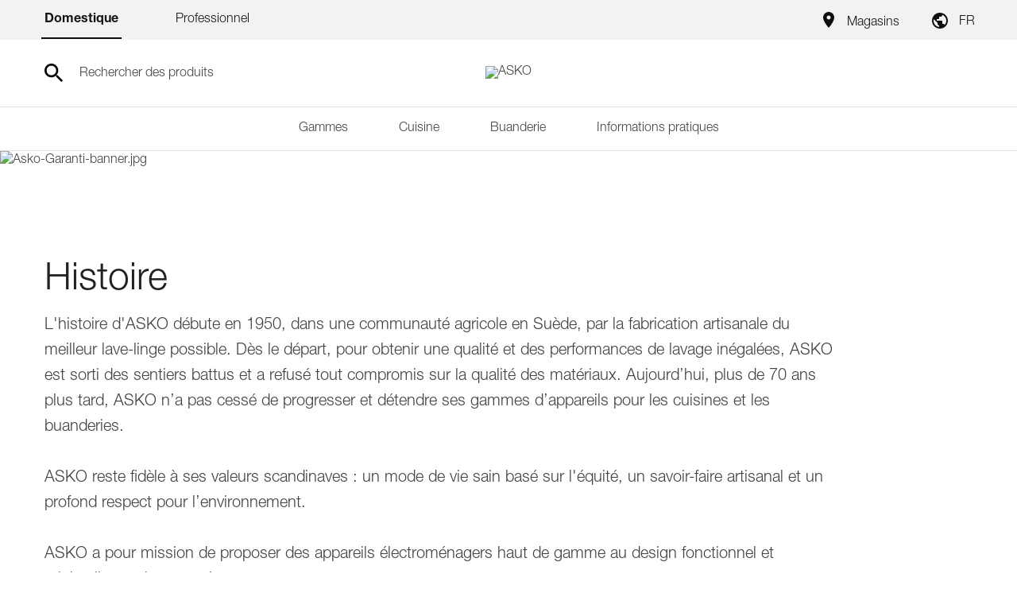

--- FILE ---
content_type: text/html; charset=utf-8
request_url: https://fr.asko.com/histoire
body_size: 54229
content:
<!DOCTYPE html><html lang="fr" dir="ltr" data-beasties-container><head>
    <meta charset="utf-8">
    <title>History | ASKO</title>
    <base href="/">
    <meta name="viewport" content="width=device-width, initial-scale=1, maximum-scale=1">
    <link rel="shortcut icon" type="image/x-icon" media="all" href="assets/favicon.ico">
    <meta name="occ-backend-base-url" content="https://api-asko.cdrwhdl6-hisenseeu2-p1-public.model-t.cc.commerce.ondemand.com">
    <link rel="preconnect" href="https://asko.hgecdn.net">
    <link rel="preconnect" href="https://static14.gorenje.com">
    <link rel="preconnect" href="//app.usercentrics.eu">
    <link rel="preconnect" href="//api.usercentrics.eu">

    <link rel="preconnect" href="https://cdn.fonts.net">
    <link href="https://cdn.fonts.net/kit/d2603484-5005-4533-94d7-ee398f184908/d2603484-5005-4533-94d7-ee398f184908.css" rel="stylesheet">
    <script rel="prefetch" id="smartedit-injector" src="assets/webApplicationInjector.js" defer data-smartedit-allow-origin="
      localhost:9002,
      *.*.model-t.cc.commerce.ondemand.com:443,
      *.hgecdn.net:443,
      *.gorenje.com:443
    "></script>
    <script type="text/plain" src="https://www.youtube.com/iframe_api" data-usercentrics="YouTube Video"></script>
  <style>@font-face{font-family:Open Sans;font-style:normal;font-display:swap;font-weight:300;src:url("./assets/open-sans-cyrillic-ext-300-normal.woff2") format("woff2"),url("./assets/open-sans-cyrillic-ext-300-normal.woff") format("woff");unicode-range:U+0460-052F,U+1C80-1C8A,U+20B4,U+2DE0-2DFF,U+A640-A69F,U+FE2E-FE2F}@font-face{font-family:Open Sans;font-style:normal;font-display:swap;font-weight:300;src:url("./assets/open-sans-cyrillic-300-normal.woff2") format("woff2"),url("./assets/open-sans-cyrillic-300-normal.woff") format("woff");unicode-range:U+0301,U+0400-045F,U+0490-0491,U+04B0-04B1,U+2116}@font-face{font-family:Open Sans;font-style:normal;font-display:swap;font-weight:300;src:url("./assets/open-sans-greek-ext-300-normal.woff2") format("woff2"),url("./assets/open-sans-greek-ext-300-normal.woff") format("woff");unicode-range:U+1F00-1FFF}@font-face{font-family:Open Sans;font-style:normal;font-display:swap;font-weight:300;src:url("./assets/open-sans-greek-300-normal.woff2") format("woff2"),url("./assets/open-sans-greek-300-normal.woff") format("woff");unicode-range:U+0370-0377,U+037A-037F,U+0384-038A,U+038C,U+038E-03A1,U+03A3-03FF}@font-face{font-family:Open Sans;font-style:normal;font-display:swap;font-weight:300;src:url("./assets/open-sans-hebrew-300-normal.woff2") format("woff2"),url("./assets/open-sans-hebrew-300-normal.woff") format("woff");unicode-range:U+0307-0308,U+0590-05FF,U+200C-2010,U+20AA,U+25CC,U+FB1D-FB4F}@font-face{font-family:Open Sans;font-style:normal;font-display:swap;font-weight:300;src:url("./assets/open-sans-math-300-normal.woff2") format("woff2"),url("./assets/open-sans-math-300-normal.woff") format("woff");unicode-range:U+0302-0303,U+0305,U+0307-0308,U+0310,U+0312,U+0315,U+031A,U+0326-0327,U+032C,U+032F-0330,U+0332-0333,U+0338,U+033A,U+0346,U+034D,U+0391-03A1,U+03A3-03A9,U+03B1-03C9,U+03D1,U+03D5-03D6,U+03F0-03F1,U+03F4-03F5,U+2016-2017,U+2034-2038,U+203C,U+2040,U+2043,U+2047,U+2050,U+2057,U+205F,U+2070-2071,U+2074-208E,U+2090-209C,U+20D0-20DC,U+20E1,U+20E5-20EF,U+2100-2112,U+2114-2115,U+2117-2121,U+2123-214F,U+2190,U+2192,U+2194-21AE,U+21B0-21E5,U+21F1-21F2,U+21F4-2211,U+2213-2214,U+2216-22FF,U+2308-230B,U+2310,U+2319,U+231C-2321,U+2336-237A,U+237C,U+2395,U+239B-23B7,U+23D0,U+23DC-23E1,U+2474-2475,U+25AF,U+25B3,U+25B7,U+25BD,U+25C1,U+25CA,U+25CC,U+25FB,U+266D-266F,U+27C0-27FF,U+2900-2AFF,U+2B0E-2B11,U+2B30-2B4C,U+2BFE,U+3030,U+FF5B,U+FF5D,U+1D400-1D7FF,U+1EE00-1EEFF}@font-face{font-family:Open Sans;font-style:normal;font-display:swap;font-weight:300;src:url("./assets/open-sans-symbols-300-normal.woff2") format("woff2"),url("./assets/open-sans-symbols-300-normal.woff") format("woff");unicode-range:U+0001-000C,U+000E-001F,U+007F-009F,U+20DD-20E0,U+20E2-20E4,U+2150-218F,U+2190,U+2192,U+2194-2199,U+21AF,U+21E6-21F0,U+21F3,U+2218-2219,U+2299,U+22C4-22C6,U+2300-243F,U+2440-244A,U+2460-24FF,U+25A0-27BF,U+2800-28FF,U+2921-2922,U+2981,U+29BF,U+29EB,U+2B00-2BFF,U+4DC0-4DFF,U+FFF9-FFFB,U+10140-1018E,U+10190-1019C,U+101A0,U+101D0-101FD,U+102E0-102FB,U+10E60-10E7E,U+1D2C0-1D2D3,U+1D2E0-1D37F,U+1F000-1F0FF,U+1F100-1F1AD,U+1F1E6-1F1FF,U+1F30D-1F30F,U+1F315,U+1F31C,U+1F31E,U+1F320-1F32C,U+1F336,U+1F378,U+1F37D,U+1F382,U+1F393-1F39F,U+1F3A7-1F3A8,U+1F3AC-1F3AF,U+1F3C2,U+1F3C4-1F3C6,U+1F3CA-1F3CE,U+1F3D4-1F3E0,U+1F3ED,U+1F3F1-1F3F3,U+1F3F5-1F3F7,U+1F408,U+1F415,U+1F41F,U+1F426,U+1F43F,U+1F441-1F442,U+1F444,U+1F446-1F449,U+1F44C-1F44E,U+1F453,U+1F46A,U+1F47D,U+1F4A3,U+1F4B0,U+1F4B3,U+1F4B9,U+1F4BB,U+1F4BF,U+1F4C8-1F4CB,U+1F4D6,U+1F4DA,U+1F4DF,U+1F4E3-1F4E6,U+1F4EA-1F4ED,U+1F4F7,U+1F4F9-1F4FB,U+1F4FD-1F4FE,U+1F503,U+1F507-1F50B,U+1F50D,U+1F512-1F513,U+1F53E-1F54A,U+1F54F-1F5FA,U+1F610,U+1F650-1F67F,U+1F687,U+1F68D,U+1F691,U+1F694,U+1F698,U+1F6AD,U+1F6B2,U+1F6B9-1F6BA,U+1F6BC,U+1F6C6-1F6CF,U+1F6D3-1F6D7,U+1F6E0-1F6EA,U+1F6F0-1F6F3,U+1F6F7-1F6FC,U+1F700-1F7FF,U+1F800-1F80B,U+1F810-1F847,U+1F850-1F859,U+1F860-1F887,U+1F890-1F8AD,U+1F8B0-1F8BB,U+1F8C0-1F8C1,U+1F900-1F90B,U+1F93B,U+1F946,U+1F984,U+1F996,U+1F9E9,U+1FA00-1FA6F,U+1FA70-1FA7C,U+1FA80-1FA89,U+1FA8F-1FAC6,U+1FACE-1FADC,U+1FADF-1FAE9,U+1FAF0-1FAF8,U+1FB00-1FBFF}@font-face{font-family:Open Sans;font-style:normal;font-display:swap;font-weight:300;src:url("./assets/open-sans-vietnamese-300-normal.woff2") format("woff2"),url("./assets/open-sans-vietnamese-300-normal.woff") format("woff");unicode-range:U+0102-0103,U+0110-0111,U+0128-0129,U+0168-0169,U+01A0-01A1,U+01AF-01B0,U+0300-0301,U+0303-0304,U+0308-0309,U+0323,U+0329,U+1EA0-1EF9,U+20AB}@font-face{font-family:Open Sans;font-style:normal;font-display:swap;font-weight:300;src:url("./assets/open-sans-latin-ext-300-normal.woff2") format("woff2"),url("./assets/open-sans-latin-ext-300-normal.woff") format("woff");unicode-range:U+0100-02BA,U+02BD-02C5,U+02C7-02CC,U+02CE-02D7,U+02DD-02FF,U+0304,U+0308,U+0329,U+1D00-1DBF,U+1E00-1E9F,U+1EF2-1EFF,U+2020,U+20A0-20AB,U+20AD-20C0,U+2113,U+2C60-2C7F,U+A720-A7FF}@font-face{font-family:Open Sans;font-style:normal;font-display:swap;font-weight:300;src:url("./assets/open-sans-latin-300-normal.woff2") format("woff2"),url("./assets/open-sans-latin-300-normal.woff") format("woff");unicode-range:U+0000-00FF,U+0131,U+0152-0153,U+02BB-02BC,U+02C6,U+02DA,U+02DC,U+0304,U+0308,U+0329,U+2000-206F,U+20AC,U+2122,U+2191,U+2193,U+2212,U+2215,U+FEFF,U+FFFD}@font-face{font-family:Open Sans;font-style:normal;font-display:swap;font-weight:400;src:url("./assets/open-sans-cyrillic-ext-400-normal.woff2") format("woff2"),url("./assets/open-sans-cyrillic-ext-400-normal.woff") format("woff");unicode-range:U+0460-052F,U+1C80-1C8A,U+20B4,U+2DE0-2DFF,U+A640-A69F,U+FE2E-FE2F}@font-face{font-family:Open Sans;font-style:normal;font-display:swap;font-weight:400;src:url("./assets/open-sans-cyrillic-400-normal.woff2") format("woff2"),url("./assets/open-sans-cyrillic-400-normal.woff") format("woff");unicode-range:U+0301,U+0400-045F,U+0490-0491,U+04B0-04B1,U+2116}@font-face{font-family:Open Sans;font-style:normal;font-display:swap;font-weight:400;src:url("./assets/open-sans-greek-ext-400-normal.woff2") format("woff2"),url("./assets/open-sans-greek-ext-400-normal.woff") format("woff");unicode-range:U+1F00-1FFF}@font-face{font-family:Open Sans;font-style:normal;font-display:swap;font-weight:400;src:url("./assets/open-sans-greek-400-normal.woff2") format("woff2"),url("./assets/open-sans-greek-400-normal.woff") format("woff");unicode-range:U+0370-0377,U+037A-037F,U+0384-038A,U+038C,U+038E-03A1,U+03A3-03FF}@font-face{font-family:Open Sans;font-style:normal;font-display:swap;font-weight:400;src:url("./assets/open-sans-hebrew-400-normal.woff2") format("woff2"),url("./assets/open-sans-hebrew-400-normal.woff") format("woff");unicode-range:U+0307-0308,U+0590-05FF,U+200C-2010,U+20AA,U+25CC,U+FB1D-FB4F}@font-face{font-family:Open Sans;font-style:normal;font-display:swap;font-weight:400;src:url("./assets/open-sans-math-400-normal.woff2") format("woff2"),url("./assets/open-sans-math-400-normal.woff") format("woff");unicode-range:U+0302-0303,U+0305,U+0307-0308,U+0310,U+0312,U+0315,U+031A,U+0326-0327,U+032C,U+032F-0330,U+0332-0333,U+0338,U+033A,U+0346,U+034D,U+0391-03A1,U+03A3-03A9,U+03B1-03C9,U+03D1,U+03D5-03D6,U+03F0-03F1,U+03F4-03F5,U+2016-2017,U+2034-2038,U+203C,U+2040,U+2043,U+2047,U+2050,U+2057,U+205F,U+2070-2071,U+2074-208E,U+2090-209C,U+20D0-20DC,U+20E1,U+20E5-20EF,U+2100-2112,U+2114-2115,U+2117-2121,U+2123-214F,U+2190,U+2192,U+2194-21AE,U+21B0-21E5,U+21F1-21F2,U+21F4-2211,U+2213-2214,U+2216-22FF,U+2308-230B,U+2310,U+2319,U+231C-2321,U+2336-237A,U+237C,U+2395,U+239B-23B7,U+23D0,U+23DC-23E1,U+2474-2475,U+25AF,U+25B3,U+25B7,U+25BD,U+25C1,U+25CA,U+25CC,U+25FB,U+266D-266F,U+27C0-27FF,U+2900-2AFF,U+2B0E-2B11,U+2B30-2B4C,U+2BFE,U+3030,U+FF5B,U+FF5D,U+1D400-1D7FF,U+1EE00-1EEFF}@font-face{font-family:Open Sans;font-style:normal;font-display:swap;font-weight:400;src:url("./assets/open-sans-symbols-400-normal.woff2") format("woff2"),url("./assets/open-sans-symbols-400-normal.woff") format("woff");unicode-range:U+0001-000C,U+000E-001F,U+007F-009F,U+20DD-20E0,U+20E2-20E4,U+2150-218F,U+2190,U+2192,U+2194-2199,U+21AF,U+21E6-21F0,U+21F3,U+2218-2219,U+2299,U+22C4-22C6,U+2300-243F,U+2440-244A,U+2460-24FF,U+25A0-27BF,U+2800-28FF,U+2921-2922,U+2981,U+29BF,U+29EB,U+2B00-2BFF,U+4DC0-4DFF,U+FFF9-FFFB,U+10140-1018E,U+10190-1019C,U+101A0,U+101D0-101FD,U+102E0-102FB,U+10E60-10E7E,U+1D2C0-1D2D3,U+1D2E0-1D37F,U+1F000-1F0FF,U+1F100-1F1AD,U+1F1E6-1F1FF,U+1F30D-1F30F,U+1F315,U+1F31C,U+1F31E,U+1F320-1F32C,U+1F336,U+1F378,U+1F37D,U+1F382,U+1F393-1F39F,U+1F3A7-1F3A8,U+1F3AC-1F3AF,U+1F3C2,U+1F3C4-1F3C6,U+1F3CA-1F3CE,U+1F3D4-1F3E0,U+1F3ED,U+1F3F1-1F3F3,U+1F3F5-1F3F7,U+1F408,U+1F415,U+1F41F,U+1F426,U+1F43F,U+1F441-1F442,U+1F444,U+1F446-1F449,U+1F44C-1F44E,U+1F453,U+1F46A,U+1F47D,U+1F4A3,U+1F4B0,U+1F4B3,U+1F4B9,U+1F4BB,U+1F4BF,U+1F4C8-1F4CB,U+1F4D6,U+1F4DA,U+1F4DF,U+1F4E3-1F4E6,U+1F4EA-1F4ED,U+1F4F7,U+1F4F9-1F4FB,U+1F4FD-1F4FE,U+1F503,U+1F507-1F50B,U+1F50D,U+1F512-1F513,U+1F53E-1F54A,U+1F54F-1F5FA,U+1F610,U+1F650-1F67F,U+1F687,U+1F68D,U+1F691,U+1F694,U+1F698,U+1F6AD,U+1F6B2,U+1F6B9-1F6BA,U+1F6BC,U+1F6C6-1F6CF,U+1F6D3-1F6D7,U+1F6E0-1F6EA,U+1F6F0-1F6F3,U+1F6F7-1F6FC,U+1F700-1F7FF,U+1F800-1F80B,U+1F810-1F847,U+1F850-1F859,U+1F860-1F887,U+1F890-1F8AD,U+1F8B0-1F8BB,U+1F8C0-1F8C1,U+1F900-1F90B,U+1F93B,U+1F946,U+1F984,U+1F996,U+1F9E9,U+1FA00-1FA6F,U+1FA70-1FA7C,U+1FA80-1FA89,U+1FA8F-1FAC6,U+1FACE-1FADC,U+1FADF-1FAE9,U+1FAF0-1FAF8,U+1FB00-1FBFF}@font-face{font-family:Open Sans;font-style:normal;font-display:swap;font-weight:400;src:url("./assets/open-sans-vietnamese-400-normal.woff2") format("woff2"),url("./assets/open-sans-vietnamese-400-normal.woff") format("woff");unicode-range:U+0102-0103,U+0110-0111,U+0128-0129,U+0168-0169,U+01A0-01A1,U+01AF-01B0,U+0300-0301,U+0303-0304,U+0308-0309,U+0323,U+0329,U+1EA0-1EF9,U+20AB}@font-face{font-family:Open Sans;font-style:normal;font-display:swap;font-weight:400;src:url("./assets/open-sans-latin-ext-400-normal.woff2") format("woff2"),url("./assets/open-sans-latin-ext-400-normal.woff") format("woff");unicode-range:U+0100-02BA,U+02BD-02C5,U+02C7-02CC,U+02CE-02D7,U+02DD-02FF,U+0304,U+0308,U+0329,U+1D00-1DBF,U+1E00-1E9F,U+1EF2-1EFF,U+2020,U+20A0-20AB,U+20AD-20C0,U+2113,U+2C60-2C7F,U+A720-A7FF}@font-face{font-family:Open Sans;font-style:normal;font-display:swap;font-weight:400;src:url("./assets/open-sans-latin-400-normal.woff2") format("woff2"),url("./assets/open-sans-latin-400-normal.woff") format("woff");unicode-range:U+0000-00FF,U+0131,U+0152-0153,U+02BB-02BC,U+02C6,U+02DA,U+02DC,U+0304,U+0308,U+0329,U+2000-206F,U+20AC,U+2122,U+2191,U+2193,U+2212,U+2215,U+FEFF,U+FFFD}@font-face{font-family:Open Sans;font-style:normal;font-display:swap;font-weight:600;src:url("./assets/open-sans-cyrillic-ext-600-normal.woff2") format("woff2"),url("./assets/open-sans-cyrillic-ext-600-normal.woff") format("woff");unicode-range:U+0460-052F,U+1C80-1C8A,U+20B4,U+2DE0-2DFF,U+A640-A69F,U+FE2E-FE2F}@font-face{font-family:Open Sans;font-style:normal;font-display:swap;font-weight:600;src:url("./assets/open-sans-cyrillic-600-normal.woff2") format("woff2"),url("./assets/open-sans-cyrillic-600-normal.woff") format("woff");unicode-range:U+0301,U+0400-045F,U+0490-0491,U+04B0-04B1,U+2116}@font-face{font-family:Open Sans;font-style:normal;font-display:swap;font-weight:600;src:url("./assets/open-sans-greek-ext-600-normal.woff2") format("woff2"),url("./assets/open-sans-greek-ext-600-normal.woff") format("woff");unicode-range:U+1F00-1FFF}@font-face{font-family:Open Sans;font-style:normal;font-display:swap;font-weight:600;src:url("./assets/open-sans-greek-600-normal.woff2") format("woff2"),url("./assets/open-sans-greek-600-normal.woff") format("woff");unicode-range:U+0370-0377,U+037A-037F,U+0384-038A,U+038C,U+038E-03A1,U+03A3-03FF}@font-face{font-family:Open Sans;font-style:normal;font-display:swap;font-weight:600;src:url("./assets/open-sans-hebrew-600-normal.woff2") format("woff2"),url("./assets/open-sans-hebrew-600-normal.woff") format("woff");unicode-range:U+0307-0308,U+0590-05FF,U+200C-2010,U+20AA,U+25CC,U+FB1D-FB4F}@font-face{font-family:Open Sans;font-style:normal;font-display:swap;font-weight:600;src:url("./assets/open-sans-math-600-normal.woff2") format("woff2"),url("./assets/open-sans-math-600-normal.woff") format("woff");unicode-range:U+0302-0303,U+0305,U+0307-0308,U+0310,U+0312,U+0315,U+031A,U+0326-0327,U+032C,U+032F-0330,U+0332-0333,U+0338,U+033A,U+0346,U+034D,U+0391-03A1,U+03A3-03A9,U+03B1-03C9,U+03D1,U+03D5-03D6,U+03F0-03F1,U+03F4-03F5,U+2016-2017,U+2034-2038,U+203C,U+2040,U+2043,U+2047,U+2050,U+2057,U+205F,U+2070-2071,U+2074-208E,U+2090-209C,U+20D0-20DC,U+20E1,U+20E5-20EF,U+2100-2112,U+2114-2115,U+2117-2121,U+2123-214F,U+2190,U+2192,U+2194-21AE,U+21B0-21E5,U+21F1-21F2,U+21F4-2211,U+2213-2214,U+2216-22FF,U+2308-230B,U+2310,U+2319,U+231C-2321,U+2336-237A,U+237C,U+2395,U+239B-23B7,U+23D0,U+23DC-23E1,U+2474-2475,U+25AF,U+25B3,U+25B7,U+25BD,U+25C1,U+25CA,U+25CC,U+25FB,U+266D-266F,U+27C0-27FF,U+2900-2AFF,U+2B0E-2B11,U+2B30-2B4C,U+2BFE,U+3030,U+FF5B,U+FF5D,U+1D400-1D7FF,U+1EE00-1EEFF}@font-face{font-family:Open Sans;font-style:normal;font-display:swap;font-weight:600;src:url("./assets/open-sans-symbols-600-normal.woff2") format("woff2"),url("./assets/open-sans-symbols-600-normal.woff") format("woff");unicode-range:U+0001-000C,U+000E-001F,U+007F-009F,U+20DD-20E0,U+20E2-20E4,U+2150-218F,U+2190,U+2192,U+2194-2199,U+21AF,U+21E6-21F0,U+21F3,U+2218-2219,U+2299,U+22C4-22C6,U+2300-243F,U+2440-244A,U+2460-24FF,U+25A0-27BF,U+2800-28FF,U+2921-2922,U+2981,U+29BF,U+29EB,U+2B00-2BFF,U+4DC0-4DFF,U+FFF9-FFFB,U+10140-1018E,U+10190-1019C,U+101A0,U+101D0-101FD,U+102E0-102FB,U+10E60-10E7E,U+1D2C0-1D2D3,U+1D2E0-1D37F,U+1F000-1F0FF,U+1F100-1F1AD,U+1F1E6-1F1FF,U+1F30D-1F30F,U+1F315,U+1F31C,U+1F31E,U+1F320-1F32C,U+1F336,U+1F378,U+1F37D,U+1F382,U+1F393-1F39F,U+1F3A7-1F3A8,U+1F3AC-1F3AF,U+1F3C2,U+1F3C4-1F3C6,U+1F3CA-1F3CE,U+1F3D4-1F3E0,U+1F3ED,U+1F3F1-1F3F3,U+1F3F5-1F3F7,U+1F408,U+1F415,U+1F41F,U+1F426,U+1F43F,U+1F441-1F442,U+1F444,U+1F446-1F449,U+1F44C-1F44E,U+1F453,U+1F46A,U+1F47D,U+1F4A3,U+1F4B0,U+1F4B3,U+1F4B9,U+1F4BB,U+1F4BF,U+1F4C8-1F4CB,U+1F4D6,U+1F4DA,U+1F4DF,U+1F4E3-1F4E6,U+1F4EA-1F4ED,U+1F4F7,U+1F4F9-1F4FB,U+1F4FD-1F4FE,U+1F503,U+1F507-1F50B,U+1F50D,U+1F512-1F513,U+1F53E-1F54A,U+1F54F-1F5FA,U+1F610,U+1F650-1F67F,U+1F687,U+1F68D,U+1F691,U+1F694,U+1F698,U+1F6AD,U+1F6B2,U+1F6B9-1F6BA,U+1F6BC,U+1F6C6-1F6CF,U+1F6D3-1F6D7,U+1F6E0-1F6EA,U+1F6F0-1F6F3,U+1F6F7-1F6FC,U+1F700-1F7FF,U+1F800-1F80B,U+1F810-1F847,U+1F850-1F859,U+1F860-1F887,U+1F890-1F8AD,U+1F8B0-1F8BB,U+1F8C0-1F8C1,U+1F900-1F90B,U+1F93B,U+1F946,U+1F984,U+1F996,U+1F9E9,U+1FA00-1FA6F,U+1FA70-1FA7C,U+1FA80-1FA89,U+1FA8F-1FAC6,U+1FACE-1FADC,U+1FADF-1FAE9,U+1FAF0-1FAF8,U+1FB00-1FBFF}@font-face{font-family:Open Sans;font-style:normal;font-display:swap;font-weight:600;src:url("./assets/open-sans-vietnamese-600-normal.woff2") format("woff2"),url("./assets/open-sans-vietnamese-600-normal.woff") format("woff");unicode-range:U+0102-0103,U+0110-0111,U+0128-0129,U+0168-0169,U+01A0-01A1,U+01AF-01B0,U+0300-0301,U+0303-0304,U+0308-0309,U+0323,U+0329,U+1EA0-1EF9,U+20AB}@font-face{font-family:Open Sans;font-style:normal;font-display:swap;font-weight:600;src:url("./assets/open-sans-latin-ext-600-normal.woff2") format("woff2"),url("./assets/open-sans-latin-ext-600-normal.woff") format("woff");unicode-range:U+0100-02BA,U+02BD-02C5,U+02C7-02CC,U+02CE-02D7,U+02DD-02FF,U+0304,U+0308,U+0329,U+1D00-1DBF,U+1E00-1E9F,U+1EF2-1EFF,U+2020,U+20A0-20AB,U+20AD-20C0,U+2113,U+2C60-2C7F,U+A720-A7FF}@font-face{font-family:Open Sans;font-style:normal;font-display:swap;font-weight:600;src:url("./assets/open-sans-latin-600-normal.woff2") format("woff2"),url("./assets/open-sans-latin-600-normal.woff") format("woff");unicode-range:U+0000-00FF,U+0131,U+0152-0153,U+02BB-02BC,U+02C6,U+02DA,U+02DC,U+0304,U+0308,U+0329,U+2000-206F,U+20AC,U+2122,U+2191,U+2193,U+2212,U+2215,U+FEFF,U+FFFD}@font-face{font-family:Open Sans;font-style:normal;font-display:swap;font-weight:700;src:url("./assets/open-sans-cyrillic-ext-700-normal.woff2") format("woff2"),url("./assets/open-sans-cyrillic-ext-700-normal.woff") format("woff");unicode-range:U+0460-052F,U+1C80-1C8A,U+20B4,U+2DE0-2DFF,U+A640-A69F,U+FE2E-FE2F}@font-face{font-family:Open Sans;font-style:normal;font-display:swap;font-weight:700;src:url("./assets/open-sans-cyrillic-700-normal.woff2") format("woff2"),url("./assets/open-sans-cyrillic-700-normal.woff") format("woff");unicode-range:U+0301,U+0400-045F,U+0490-0491,U+04B0-04B1,U+2116}@font-face{font-family:Open Sans;font-style:normal;font-display:swap;font-weight:700;src:url("./assets/open-sans-greek-ext-700-normal.woff2") format("woff2"),url("./assets/open-sans-greek-ext-700-normal.woff") format("woff");unicode-range:U+1F00-1FFF}@font-face{font-family:Open Sans;font-style:normal;font-display:swap;font-weight:700;src:url("./assets/open-sans-greek-700-normal.woff2") format("woff2"),url("./assets/open-sans-greek-700-normal.woff") format("woff");unicode-range:U+0370-0377,U+037A-037F,U+0384-038A,U+038C,U+038E-03A1,U+03A3-03FF}@font-face{font-family:Open Sans;font-style:normal;font-display:swap;font-weight:700;src:url("./assets/open-sans-hebrew-700-normal.woff2") format("woff2"),url("./assets/open-sans-hebrew-700-normal.woff") format("woff");unicode-range:U+0307-0308,U+0590-05FF,U+200C-2010,U+20AA,U+25CC,U+FB1D-FB4F}@font-face{font-family:Open Sans;font-style:normal;font-display:swap;font-weight:700;src:url("./assets/open-sans-math-700-normal.woff2") format("woff2"),url("./assets/open-sans-math-700-normal.woff") format("woff");unicode-range:U+0302-0303,U+0305,U+0307-0308,U+0310,U+0312,U+0315,U+031A,U+0326-0327,U+032C,U+032F-0330,U+0332-0333,U+0338,U+033A,U+0346,U+034D,U+0391-03A1,U+03A3-03A9,U+03B1-03C9,U+03D1,U+03D5-03D6,U+03F0-03F1,U+03F4-03F5,U+2016-2017,U+2034-2038,U+203C,U+2040,U+2043,U+2047,U+2050,U+2057,U+205F,U+2070-2071,U+2074-208E,U+2090-209C,U+20D0-20DC,U+20E1,U+20E5-20EF,U+2100-2112,U+2114-2115,U+2117-2121,U+2123-214F,U+2190,U+2192,U+2194-21AE,U+21B0-21E5,U+21F1-21F2,U+21F4-2211,U+2213-2214,U+2216-22FF,U+2308-230B,U+2310,U+2319,U+231C-2321,U+2336-237A,U+237C,U+2395,U+239B-23B7,U+23D0,U+23DC-23E1,U+2474-2475,U+25AF,U+25B3,U+25B7,U+25BD,U+25C1,U+25CA,U+25CC,U+25FB,U+266D-266F,U+27C0-27FF,U+2900-2AFF,U+2B0E-2B11,U+2B30-2B4C,U+2BFE,U+3030,U+FF5B,U+FF5D,U+1D400-1D7FF,U+1EE00-1EEFF}@font-face{font-family:Open Sans;font-style:normal;font-display:swap;font-weight:700;src:url("./assets/open-sans-symbols-700-normal.woff2") format("woff2"),url("./assets/open-sans-symbols-700-normal.woff") format("woff");unicode-range:U+0001-000C,U+000E-001F,U+007F-009F,U+20DD-20E0,U+20E2-20E4,U+2150-218F,U+2190,U+2192,U+2194-2199,U+21AF,U+21E6-21F0,U+21F3,U+2218-2219,U+2299,U+22C4-22C6,U+2300-243F,U+2440-244A,U+2460-24FF,U+25A0-27BF,U+2800-28FF,U+2921-2922,U+2981,U+29BF,U+29EB,U+2B00-2BFF,U+4DC0-4DFF,U+FFF9-FFFB,U+10140-1018E,U+10190-1019C,U+101A0,U+101D0-101FD,U+102E0-102FB,U+10E60-10E7E,U+1D2C0-1D2D3,U+1D2E0-1D37F,U+1F000-1F0FF,U+1F100-1F1AD,U+1F1E6-1F1FF,U+1F30D-1F30F,U+1F315,U+1F31C,U+1F31E,U+1F320-1F32C,U+1F336,U+1F378,U+1F37D,U+1F382,U+1F393-1F39F,U+1F3A7-1F3A8,U+1F3AC-1F3AF,U+1F3C2,U+1F3C4-1F3C6,U+1F3CA-1F3CE,U+1F3D4-1F3E0,U+1F3ED,U+1F3F1-1F3F3,U+1F3F5-1F3F7,U+1F408,U+1F415,U+1F41F,U+1F426,U+1F43F,U+1F441-1F442,U+1F444,U+1F446-1F449,U+1F44C-1F44E,U+1F453,U+1F46A,U+1F47D,U+1F4A3,U+1F4B0,U+1F4B3,U+1F4B9,U+1F4BB,U+1F4BF,U+1F4C8-1F4CB,U+1F4D6,U+1F4DA,U+1F4DF,U+1F4E3-1F4E6,U+1F4EA-1F4ED,U+1F4F7,U+1F4F9-1F4FB,U+1F4FD-1F4FE,U+1F503,U+1F507-1F50B,U+1F50D,U+1F512-1F513,U+1F53E-1F54A,U+1F54F-1F5FA,U+1F610,U+1F650-1F67F,U+1F687,U+1F68D,U+1F691,U+1F694,U+1F698,U+1F6AD,U+1F6B2,U+1F6B9-1F6BA,U+1F6BC,U+1F6C6-1F6CF,U+1F6D3-1F6D7,U+1F6E0-1F6EA,U+1F6F0-1F6F3,U+1F6F7-1F6FC,U+1F700-1F7FF,U+1F800-1F80B,U+1F810-1F847,U+1F850-1F859,U+1F860-1F887,U+1F890-1F8AD,U+1F8B0-1F8BB,U+1F8C0-1F8C1,U+1F900-1F90B,U+1F93B,U+1F946,U+1F984,U+1F996,U+1F9E9,U+1FA00-1FA6F,U+1FA70-1FA7C,U+1FA80-1FA89,U+1FA8F-1FAC6,U+1FACE-1FADC,U+1FADF-1FAE9,U+1FAF0-1FAF8,U+1FB00-1FBFF}@font-face{font-family:Open Sans;font-style:normal;font-display:swap;font-weight:700;src:url("./assets/open-sans-vietnamese-700-normal.woff2") format("woff2"),url("./assets/open-sans-vietnamese-700-normal.woff") format("woff");unicode-range:U+0102-0103,U+0110-0111,U+0128-0129,U+0168-0169,U+01A0-01A1,U+01AF-01B0,U+0300-0301,U+0303-0304,U+0308-0309,U+0323,U+0329,U+1EA0-1EF9,U+20AB}@font-face{font-family:Open Sans;font-style:normal;font-display:swap;font-weight:700;src:url("./assets/open-sans-latin-ext-700-normal.woff2") format("woff2"),url("./assets/open-sans-latin-ext-700-normal.woff") format("woff");unicode-range:U+0100-02BA,U+02BD-02C5,U+02C7-02CC,U+02CE-02D7,U+02DD-02FF,U+0304,U+0308,U+0329,U+1D00-1DBF,U+1E00-1E9F,U+1EF2-1EFF,U+2020,U+20A0-20AB,U+20AD-20C0,U+2113,U+2C60-2C7F,U+A720-A7FF}@font-face{font-family:Open Sans;font-style:normal;font-display:swap;font-weight:700;src:url("./assets/open-sans-latin-700-normal.woff2") format("woff2"),url("./assets/open-sans-latin-700-normal.woff") format("woff");unicode-range:U+0000-00FF,U+0131,U+0152-0153,U+02BB-02BC,U+02C6,U+02DA,U+02DC,U+0304,U+0308,U+0329,U+2000-206F,U+20AC,U+2122,U+2191,U+2193,U+2212,U+2215,U+FEFF,U+FFFD}.fas{-moz-osx-font-smoothing:grayscale;-webkit-font-smoothing:antialiased;display:var(--fa-display, inline-block);font-style:normal;font-variant:normal;line-height:1;text-rendering:auto}.fas:before{content:var(--fa)}.fas{font-family:"Font Awesome 6 Free"}.fa-angle-right{--fa: "\f105"}.fa-times{--fa: "\f00d"}.fa-angle-left{--fa: "\f104"}:root{--fa-style-family-brands: "Font Awesome 6 Brands";--fa-font-brands: normal 400 1em/1 "Font Awesome 6 Brands"}@font-face{font-family:"Font Awesome 6 Brands";font-style:normal;font-weight:400;font-display:block;src:url("./assets/fa-brands-400.woff2") format("woff2"),url("./assets/fa-brands-400.ttf") format("truetype")}:root{--fa-style-family-classic: "Font Awesome 6 Free";--fa-font-regular: normal 400 1em/1 "Font Awesome 6 Free"}@font-face{font-family:"Font Awesome 6 Free";font-style:normal;font-weight:400;font-display:block;src:url("./assets/fa-regular-400.woff2") format("woff2"),url("./assets/fa-regular-400.ttf") format("truetype")}:root{--fa-style-family-classic: "Font Awesome 6 Free";--fa-font-solid: normal 900 1em/1 "Font Awesome 6 Free"}@font-face{font-family:"Font Awesome 6 Free";font-style:normal;font-weight:900;font-display:block;src:url("./assets/fa-solid-900.woff2") format("woff2"),url("./assets/fa-solid-900.ttf") format("truetype")}.fas{font-weight:900}*,*:before,*:after{box-sizing:border-box}html{font-family:sans-serif;line-height:1.15;-webkit-text-size-adjust:100%;-webkit-tap-highlight-color:rgba(0,0,0,0)}footer,header,main,nav{display:block}body{margin:0;font-family:Open Sans,-apple-system,BlinkMacSystemFont,Segoe UI,Roboto,Helvetica Neue,Arial,sans-serif,"Apple Color Emoji","Segoe UI Emoji",Segoe UI Symbol;font-size:1rem;font-weight:"normal";line-height:1.6;color:#14293a;text-align:left;background-color:#fff}[tabindex="-1"]:focus:not(:focus-visible){outline:0!important}hr{box-sizing:content-box;height:0;overflow:visible}h1,h2,h4{margin-top:0;margin-bottom:.5rem}p{margin-top:0;margin-bottom:1.5rem}ul{margin-top:0;margin-bottom:1rem}strong{font-weight:bolder}a{color:#1f7bc0;text-decoration:none;background-color:transparent}a:hover{color:#14517e;text-decoration:underline}a:not([href]):not([class]){color:inherit;text-decoration:none}a:not([href]):not([class]):hover{color:inherit;text-decoration:none}img{vertical-align:middle;border-style:none}label{display:inline-block;margin-bottom:.375rem}button{border-radius:0}button:focus:not(:focus-visible){outline:0}input,button{margin:0;font-family:inherit;font-size:inherit;line-height:inherit}button,input{overflow:visible}button{text-transform:none}[role=button]{cursor:pointer}button,[type=button]{-webkit-appearance:button}button:not(:disabled),[type=button]:not(:disabled){cursor:pointer}button::-moz-focus-inner,[type=button]::-moz-focus-inner{padding:0;border-style:none}[hidden]{display:none!important}h1,h2,h4{margin-bottom:.5rem;font-weight:500;line-height:1.2222222222}h1{font-size:1.85rem}h2{font-size:1.75rem}h4{font-size:1.125rem}hr{margin-top:1rem;margin-bottom:1rem;border:0;border-top:1px solid rgba(0,0,0,.1)}.container,cx-page-layout cx-page-slot.Footer{width:100%;padding-right:15px;padding-left:15px;margin-right:auto;margin-left:auto}@media (min-width: 576px){.container,cx-page-layout cx-page-slot.Footer{max-width:100%}}@media (min-width: 768px){.container,cx-page-layout cx-page-slot.Footer{max-width:100%}}@media (min-width: 1024px){.container,cx-page-layout cx-page-slot.Footer{max-width:100%}}@media (min-width: 1450px){.container,cx-page-layout cx-page-slot.Footer{max-width:1440px}}@media (min-width: 1900px){.container,cx-page-layout cx-page-slot.Footer{max-width:1610px}}.row{display:flex;flex-wrap:wrap;margin-right:-15px;margin-left:-15px}.no-gutters{margin-right:0;margin-left:0}.col-lg-7,.col-lg-5,.col-lg-4,.col-md-4,.col-12{position:relative;width:100%;padding-right:15px;padding-left:15px}.col-12{flex:0 0 100%;max-width:100%}@media (min-width: 768px){.col-md-4{flex:0 0 33.33333333%;max-width:33.33333333%}}@media (min-width: 1024px){.col-lg-4{flex:0 0 33.33333333%;max-width:33.33333333%}.col-lg-5{flex:0 0 41.66666667%;max-width:41.66666667%}.col-lg-7{flex:0 0 58.33333333%;max-width:58.33333333%}}.align-text-top{vertical-align:text-top!important}.d-flex{display:flex!important}.flex-row{flex-direction:row!important}.flex-column{flex-direction:column!important}.flex-wrap{flex-wrap:wrap!important}@media (min-width: 1024px){.flex-lg-row{flex-direction:row!important}}.mt-2{margin-top:.5rem!important}.mb-2{margin-bottom:.5rem!important}.mt-3{margin-top:1rem!important}.p-0{padding:0!important}.py-0{padding-top:0!important}.pb-0,.py-0{padding-bottom:0!important}.pr-4{padding-right:1.5rem!important}.m-auto{margin:auto!important}@media (min-width: 1024px){.mt-lg-0{margin-top:0!important}.ml-lg-3{margin-left:1rem!important}}.btn{display:inline-block;font-weight:"normal";color:#14293a;text-align:center;vertical-align:middle;-webkit-user-select:none;user-select:none;background-color:transparent;border:1px solid transparent;padding:14px .75rem;font-size:1rem;line-height:1.5;border-radius:.25rem;transition:color .15s ease-in-out,background-color .15s ease-in-out,border-color .15s ease-in-out,box-shadow .15s ease-in-out}@media (prefers-reduced-motion: reduce){.btn{transition:none}}.btn:hover{color:#14293a;text-decoration:none}.btn:focus{outline:0;box-shadow:0 0 0 .2rem #1f7bc040}.btn:disabled{opacity:.65}.btn:not(:disabled):not(.disabled){cursor:pointer}.btn-link{font-weight:"normal";color:#1f7bc0;text-decoration:none}.btn-link:hover{color:#14517e;text-decoration:underline}.btn-link:focus{text-decoration:underline}.btn-link:disabled{color:#6c757d;pointer-events:none}.btn-block{display:block;width:100%}:root{--cx-spatial-base: .5rem;--cx-spatial-sm: calc(var(--cx-spatial-base) / 2);--cx-spatial-md: calc(2 * var(--cx-spatial-base));--cx-spatial-lg: calc(4 * var(--cx-spatial-base));--cx-spatial-xl: calc(8 * var(--cx-spatial-base))}button:focus{outline:none}.btn{font-size:1.188rem;text-transform:var(--cx-text-transform);line-height:1;padding:12px 24px;min-height:48px;min-width:48px;border-radius:var(--cx-buttons-border-radius);font-size:var(--cx-font-size, 1.125rem);font-weight:var(--cx-font-weight-bold);line-height:var(--cx-line-height, 1.2222222222)}.btn-link{font-size:1.125rem;color:var(--cx-color-primary);text-decoration:underline;cursor:pointer;display:inline-block;border-style:none;font-size:var(--cx-font-size, 1rem);font-weight:var(--cx-font-weight-semi);line-height:var(--cx-line-height, 1.2222222222)}.btn-link:focus{border-radius:4px}button:focus,.btn:focus{outline-style:solid;outline-color:var(--cx-color-visual-focus);outline-width:var(--cx-visual-focus-width, 2px);outline-offset:2px;transition:none;box-shadow:0 0 0 2px var(--cx-color-inverse)}@media (max-width: 1023.98px){button:focus,.btn:focus{outline-offset:-2px}}label{display:block}input:focus{outline-style:solid;outline-color:var(--cx-color-visual-focus);outline-width:var(--cx-visual-focus-width, 2px);outline-offset:2px;transition:none;box-shadow:0 0 0 2px var(--cx-color-inverse)}@media (max-width: 1023.98px){input:focus{outline-offset:-2px}}a,a:hover{color:var(--cx-color-primary)}@media (max-width: 767.98px){a{min-height:48px;min-width:48px;display:block}}:root{--cx-spinner-size: 40px}.cx-hamburger{padding:10px 15px;display:inline-block;cursor:pointer;transition-property:opacity,filter;transition-duration:.15s;transition-timing-function:linear;font:inherit;color:inherit;text-transform:none;background-color:transparent;border:0;margin:0;overflow:visible}.cx-hamburger:hover{opacity:.7}.hamburger-box{width:26px;height:17px;display:inline-block;position:relative}.hamburger-inner{display:block;top:50%;margin-top:-1.5px}.hamburger-inner,.hamburger-inner:before,.hamburger-inner:after{width:26px;height:3px;background-color:#fff;border-radius:0;position:absolute;transition-property:transform;transition-duration:.15s;transition-timing-function:ease}.hamburger-inner:before,.hamburger-inner:after{content:"";display:block}.hamburger-inner:before{top:-7px}.hamburger-inner:after{bottom:-7px}.cx-hamburger .hamburger-inner{transition-duration:75ms;transition-timing-function:cubic-bezier(.55,.055,.675,.19)}.cx-hamburger .hamburger-inner:before{transition:top 75ms .12s ease,opacity 75ms ease}.cx-hamburger .hamburger-inner:after{transition:bottom 75ms .12s ease,transform 75ms cubic-bezier(.55,.055,.675,.19)}:root{--cx-color-background: #f4f4f4;--cx-color-text: #14293a;--cx-color-inverse: #ffffff;--cx-color-transparent: transparent;--cx-color-primary: #1f7bc0;--cx-color-secondary: #6c7079;--cx-color-success: #38871f;--cx-color-info: #17a2b8;--cx-color-warning: #ffc107;--cx-color-danger: #db0002;--cx-color-light: #f1f1f1;--cx-color-dark: #6c7079;--cx-color-primary-accent: #055f9f;--cx-color-success-accent: #f0fbe4;--cx-color-danger-accent: #fff1f1;--cx-color-warning-accent: #fff5df;--cx-color-info-accent: #deeffe;--cx-color-medium: #d3d6db;--cx-color-background-dark: #212738;--cx-color-visual-focus: #6d9df7;--cx-color-background-focus: rgba(80, 176, 244, .1);--cx-color-border-focus: rgba(166, 204, 232, .6);--cx-page-width-max: 1140px;--cx-font-weight-light: 300;--cx-font-weight-normal: 400;--cx-font-weight-semi: 600;--cx-font-weight-bold: 700;--cx-text-transform: capitalize;--cx-direction: ltr;--cx-transition-duration: .5s;--cx-animation-duration: 1s;--cx-border-radius: 1em;--cx-buttons-border-radius: 2rem;--cx-buttons-border-width: 3px;--cx-border-style: solid}:root body{text-align:start}:root{--btf-delay: .3s;--btf-min-height: 100vh;--btf-margin-top: 100vh}cx-page-layout cx-page-slot{transition:margin-top 0s,min-height 0s;transition-delay:var(--btf-delay);min-height:initial;margin-top:initial}:root{--cx-color-ghost: #f1f1f1;--cx-color-ghost-animation: rgba(255, 255, 255, .2);--cx-ghost-radius: 5px;--cx-ghost-margin: 10px}.cx-visually-hidden{position:absolute;width:1px;height:1px;padding:0;margin:-1px;overflow:hidden;clip:rect(0,0,0,0);white-space:nowrap;border:0}cx-page-layout.footer{background-color:var(--cx-color-secondary);color:var(--cx-color, var(--cx-color-inverse))}cx-page-slot{display:block}cx-paragraph{display:block}cx-category-navigation{display:block}cx-page-slot.cx-bottom-header-slot{display:flex}cx-page-slot.cx-bottom-header-slot>*{flex:1 1 var(--cx-flex-basis, 100%)}cx-page-layout.ContentPage1Template{max-width:var(--cx-page-width-max);padding-top:2rem;padding-inline-end:1.5rem;padding-bottom:0;padding-inline-start:1.5rem;margin:auto}cx-breadcrumb{display:flex;flex-direction:column;color:var(--cx-color-text);background-color:var(--cx-color-background);padding:var(--cx-spatial-base);box-shadow:inset 0 10px 7px -12px var(--cx-color-dark)}@media (min-width: 1024px){cx-breadcrumb{box-shadow:none}}cx-breadcrumb nav{padding:5px 0;display:flex;justify-content:center;white-space:nowrap;overflow:hidden;text-overflow:ellipsis}cx-navigation-ui.flyout .wrapper{color:var(--cx-color-text)}@media (min-width: 1024px){cx-navigation-ui.flyout .wrapper{z-index:20}}@media (max-width: 1023.98px){cx-navigation-ui.flyout .back{display:initial}cx-navigation-ui.flyout:not(.is-open) .back{display:none}}cx-navigation-ui span{margin:0}cx-navigation-ui.flyout span,cx-navigation-ui.flyout cx-generic-link{display:flex;align-items:center;white-space:nowrap;color:currentColor}cx-navigation-ui.flyout span:hover,cx-navigation-ui.flyout cx-generic-link:hover{color:var(--cx-color-text)}cx-navigation-ui.flyout span:focus,cx-navigation-ui.flyout cx-generic-link:focus{z-index:1;position:relative}cx-navigation-ui.flyout span a,cx-navigation-ui.flyout cx-generic-link a{display:block;width:100%}cx-navigation-ui.flyout span a:focus,cx-navigation-ui.flyout cx-generic-link a:focus{z-index:1;position:relative}cx-navigation-ui.flyout cx-generic-link:hover{color:var(--cx-color-inverse)}@media (max-width: 1023.98px){cx-navigation-ui.flyout span,cx-navigation-ui.flyout cx-generic-link{border-bottom:1px solid var(--cx-color-medium);display:flex;justify-content:space-between;cursor:pointer}cx-navigation-ui.flyout span,cx-navigation-ui.flyout cx-generic-link a{padding:1rem}cx-navigation-ui.flyout span:hover,cx-navigation-ui.flyout cx-generic-link a:hover{color:var(--cx-color-primary);outline:0}}@media (min-width: 1024px){cx-navigation-ui cx-icon{padding-inline-start:0}cx-navigation-ui cx-icon:before{font-size:1rem}}cx-navigation-ui.flyout .childs cx-generic-link:hover{color:var(--cx-color-text)}cx-navigation-ui.flyout a:hover{color:var(--cx-color-inverse);text-decoration:underline}@media (max-width: 767.98px){cx-navigation-ui.flyout .childs[columns="1"]{column-count:1}}@media (min-width: 1024px){cx-navigation-ui{background-color:var(--cx-color-text)}}@media (max-width: 1023.98px){cx-navigation-ui.flyout{color:#000}cx-navigation-ui.flyout nav{width:100%}}@media (min-width: 1024px){cx-navigation-ui.flyout .childs{display:flex}cx-navigation-ui.flyout .wrapper cx-icon{display:none}}cx-category-navigation span{text-transform:uppercase;font-weight:600;width:100%}@media screen and (max-width: 544px){cx-navigation-ui span{font-size:14px}}@media screen and (max-width: 444px){cx-navigation-ui span{font-size:11px}}cx-media{position:relative;display:block}cx-media img{max-width:100%;max-height:100%;transform:scale(1);opacity:1;transition:all .6s}cx-global-message{position:sticky;display:block;top:0;z-index:2}@media (min-width: 768px){body button.search{display:none}}@media (max-width: 767.98px){body div.search-icon{display:none}}@media (max-width: 767.98px){body:not(.searchbox-is-active) cx-searchbox label:not(.cxFeat_a11ySearchboxLabel) input{width:0;padding:0}body:not(.searchbox-is-active) cx-searchbox button.reset{display:none}}cx-searchbox{--cx-mobile-header-height: 60px;z-index:10;display:block}@media (min-width: 768px){cx-searchbox{position:relative;z-index:0}}cx-searchbox>*{z-index:20}@media (min-width: 768px){cx-searchbox>*{background-color:var(--cx-color-inverse);position:relative}}cx-searchbox label:not(.cxFeat_a11ySearchboxLabel){display:flex;align-content:stretch;margin:0;padding-top:6px;padding-inline-end:6px;padding-bottom:6px;padding-inline-start:10px}@media (min-width: 768px){cx-searchbox label:not(.cxFeat_a11ySearchboxLabel){border:1px solid var(--cx-color-medium);width:27vw;min-width:300px;max-width:550px}}cx-searchbox label:not(.cxFeat_a11ySearchboxLabel) input{background:none;border:none;outline:none;display:block;flex-basis:100%;height:35px;color:var(--cx-color-text);z-index:20}@media (max-width: 767.98px){cx-searchbox label:not(.cxFeat_a11ySearchboxLabel) input{position:absolute;left:0;top:72px;width:100%;background-color:var(--cx-color-light);padding:6px 16px;height:48px;border-bottom:1px solid var(--cx-color-light)}}cx-searchbox label:not(.cxFeat_a11ySearchboxLabel) input::-webkit-input-placeholder{color:var(--cx-color-secondary)}cx-searchbox label:not(.cxFeat_a11ySearchboxLabel) input::-moz-placeholder{color:var(--cx-color-secondary)}cx-searchbox label:not(.cxFeat_a11ySearchboxLabel) input:-moz-placeholder{color:var(--cx-color-secondary)}cx-searchbox label:not(.cxFeat_a11ySearchboxLabel) input:-ms-input-placeholder{color:var(--cx-color-secondary)}cx-searchbox label:not(.cxFeat_a11ySearchboxLabel):not(.dirty) button.reset{display:none}cx-searchbox label:not(.cxFeat_a11ySearchboxLabel) button,cx-searchbox label:not(.cxFeat_a11ySearchboxLabel) div.search-icon{flex-basis:48px;text-align:center;background:none;border:none;padding:6px;color:var(--cx-color-secondary)}@media (max-width: 767.98px){cx-searchbox label:not(.cxFeat_a11ySearchboxLabel) button,cx-searchbox label:not(.cxFeat_a11ySearchboxLabel) div.search-icon{color:var(--cx-color-primary);font-size:var(--cx-font-size, 1.563rem)}}cx-searchbox label:not(.cxFeat_a11ySearchboxLabel) button.reset:before{font-size:1.4rem}@media (max-width: 767.98px){cx-searchbox label:not(.cxFeat_a11ySearchboxLabel) button.reset{position:relative;left:120px;z-index:1001;top:59px;margin-top:0}}cx-searchbox .results{display:none;position:absolute;left:0;padding-top:14px;width:100%;color:#000;background-color:#fff;font-size:var(--cx-font-small, 1rem);font-size:var(--cx-font-size, .875rem);font-weight:var(--cx-font-weight-bold);line-height:var(--cx-line-height, 1.2222222222)}@media (max-width: 767.98px){cx-searchbox .results{top:120px;z-index:10}.cxFeat_a11ySearchboxLabel cx-searchbox .results{top:calc(var(--cx-mobile-header-height) + 79px)}}cx-searchbox.search-box-v2{position:unset}@media (max-width: 767.98px){cx-searchbox.search-box-v2 input{background-color:var(--cx-color-light)}cx-searchbox.search-box-v2 input:focus{box-shadow:0 -2px #d3d6db}}cx-searchbox.search-box-v2 .results{height:350px;display:none;padding:24px 40px 48px;margin-top:14px;overflow:hidden;flex-wrap:wrap}@media (max-width: 767.98px){cx-searchbox.search-box-v2 .results{height:inherit;margin-top:inherit;padding:20px}}cx-icon,.cx-icon{align-self:center;line-height:normal}:root{--cx-popover-font-size: .875rem;--cx-popover-background: var(--cx-color-inverse);--cx-popover-min-width: 140px;--cx-popover-max-width: 280px;--cx-popover-border-width: 1px;--cx-popover-border-color: var(--cx-color-light);--cx-popover-border-radius: 5px;--cx-popover-arrow-width: 1rem;--cx-popover-arrow-height: .5rem;--cx-popover-arrow-color: var(--cx-popover-background);--cx-popover-z-index: 10;--cx-popover-box-shadow-color: rgba(0, 0, 0, .1)}:root{--cx-progress-button-radius: 24px;--cx-progress-button-border-width: 3px;--cx-progress-button-animation-time: 1s;--cx-progress-button-primary-color: var(--cx-color-primary);--cx-progress-button-secondary-color: var(--cx-color-inverse)}:root{--cx-spinner-radius: 120px;--cx-spinner-border-width: 15px;--cx-spinner-animation-time: 1s;--cx-spinner-primary-color: var(--cx-color-primary);--cx-spinner-secondary-color: var(--cx-color-light)}cx-storefront.stop-navigating:before,cx-storefront.stop-navigating:after{height:2px;width:100%;left:0;top:0;margin:0;content:"";position:fixed;z-index:2}cx-storefront.stop-navigating:before{background-color:var(--cx-color-light)}cx-storefront.stop-navigating:after{background-color:var(--cx-color-dark)}cx-storefront{display:flex;flex-direction:column;min-height:100vh}cx-storefront:focus{outline:none}cx-storefront>footer{margin-top:auto}cx-site-context-selector{position:relative;margin-top:14px;margin-inline-end:17px;margin-bottom:14px;margin-inline-start:0}@media (max-width: 1023.98px){cx-site-context-selector{display:inline-block}cx-site-context-selector:first-child{margin-inline-start:0}cx-site-context-selector:not(:first-child){padding-inline-start:16px;border-inline-start:1px solid var(--cx-color-secondary)}}header{background-color:var(--cx-color-light);color:var(--cx-color-inverse)}@media (min-width: 1024px){header{background:linear-gradient(to top,var(--cx-color-background-dark) 67px,var(--cx-color-light) 0)}}header .header{max-width:var(--cx-page-width-max);margin:auto;display:flex;flex-wrap:wrap}@media (min-width: 1024px){header .header{padding:0 10px}}header .header>*{align-self:center;display:block;flex:none}header:not(.is-expanded) cx-page-layout.navigation{display:none}header .SiteContext{font-size:.75rem;color:var(--cx-color-medium);justify-content:flex-start;font-size:var(--cx-font-size, .875rem);font-weight:var(--cx-font-weight-bold);line-height:var(--cx-line-height, 1.2222222222)}header .SiteContext>*{flex:none}header .SiteLogo{width:90px}header .SearchBox{margin:14px auto}@media (max-width: 767.98px){header .SearchBox{margin-top:4px;margin-inline-end:0;margin-bottom:4px;margin-inline-start:auto}}header .NavigationBar{flex:100%;min-height:67px}@media (max-width: 1023.98px){header .NavigationBar{background-color:var(--cx-color-background)}}header .cx-hamburger{display:block}@media (max-width: 575.98px){header .SearchBox{margin-inline-start:auto}}@media (max-width: 1023.98px){header .SiteContext{background-color:var(--cx-color-light);color:var(--cx-color, var(--cx-color-text))}header .SiteContext{padding:.5rem 1rem .25rem}}@media (min-width: 1024px){header .cx-hamburger{display:none}header .SiteContext{flex:50%;display:flex;--cx-margin: .5rem 8px}header .SiteContext{justify-content:flex-start}header .SiteContext:after{border-top:1px solid currentColor;content:"";width:100%;position:absolute;left:0;top:44px}}header .hamburger-inner,header .hamburger-inner:before,header .hamburger-inner:after{background-color:var(--cx-color-primary)}cx-skip-link{position:fixed;display:flex;justify-content:center;top:-100%;z-index:11;width:100%;height:100%;background-color:#0000;transition:top 0s .3s ease,background-color .3s ease}cx-skip-link>div{display:contents}cx-skip-link:focus-within{top:0;background-color:#00000080;transition:background-color .3s ease}cx-skip-link button{opacity:0;padding:16px 32px;border-radius:0 0 5px 5px;border:2px solid var(--cx-color-dark);border-top-width:0;position:absolute;font-weight:700}cx-skip-link button:focus{opacity:1;z-index:12;top:4px}:root{--cx-transition-duration: .3s;--cx-split-gutter: 40px;--cx-active-view: 1}@media (max-width: 1023.98px){:root{--cx-max-views: 1;--cx-split-gutter: 0px}}@media (min-width: 1024px){:root{--cx-max-views: 2}}:root{--cx-page-width-max: 100vw;--cx-color-primary: #151515;--cx-color-secondary: #0e0e0e;--cx-font-size: calculateRem(16);--cx-color-text: #424242;--cx-color-light: #e6e3e3}@media (min-width: 1024px){:root{--cx-page-width-max: 1200px}}@media (min-width: 1450px){:root{--cx-page-width-max: 1440px}}h2,h1{color:#212121;font-family:var(--font-family);text-transform:none;font-weight:700}h1{font-size:3rem;line-height:2.5rem}@media (max-width: 1023.98px){h1{font-size:1.375rem;line-height:2.5rem}}h2{font-size:2.5rem;line-height:3.25rem}@media (max-width: 1023.98px){h2{font-size:1.25rem;line-height:1.5rem}}strong,.bold{font-family:var(--font-family-bold);font-weight:700}p{font-size:1.25rem;font-weight:400;line-height:2rem}@media (max-width: 1023.98px){p{font-size:1.125rem}}.icon-play{border-color:transparent transparent transparent #fff;border-style:solid;border-width:1em 0 1em 1.5em;height:0;margin:0 auto;opacity:.75;position:relative;top:25%;width:0}html{scroll-behavior:smooth}body{color:#424242;font-family:var(--font-family);overflow-x:hidden}*{box-sizing:border-box;outline:none}*:focus:not(:focus-visible){outline:none!important;box-shadow:none}main{min-height:100px}.container,cx-page-layout cx-page-slot.Footer{padding-right:16px;padding-left:16px}.cx-link,cx-generic-link a{color:#424242;cursor:pointer;transition:color .4s ease}.cx-link:hover,cx-generic-link a:hover{color:#000;text-decoration:none}.width-100vw{width:100vw}.color-variant-container{padding-top:72px;padding-bottom:72px;max-width:var(--cx-page-width-max)}@media (max-width: 1023.98px){.color-variant-container{padding-top:38px;padding-bottom:38px}}.cursor-pointer{cursor:pointer}.btn{align-items:center;border-radius:4px;display:flex;font-size:.875rem;font-weight:700;font-family:var(--font-family-bold);height:3rem;justify-content:center;line-height:1.5rem;max-height:none;min-width:auto;padding:1.0625rem 1rem .8125rem;text-transform:none;width:fit-content}.btn-link{background-color:transparent;color:#151515;font-weight:700;font-family:var(--font-family-bold);text-decoration:none}.btn-link:hover{color:#0e0e0e;text-decoration:none;filter:none}.btn-link:focus{color:#151515;text-decoration:none;filter:none}.btn-link:disabled{color:#b8b6b6;pointer-events:none;text-decoration:none}.btn-link:disabled:hover{color:#b8b6b6;text-decoration:none;filter:none}.btn.btn-action-dark{border:1px solid #151515;border-radius:4px;color:#151515}.btn.btn-action-dark:hover{border:1px solid #0e0e0e;color:#0e0e0e;text-decoration:none;filter:none}.btn.btn-action-dark:disabled{border:1px solid #b8b6b6;color:#b8b6b6;pointer-events:none;text-decoration:none}.btn.btn-action-dark:disabled:hover{color:#b8b6b6;text-decoration:none;filter:none}.btn.btn-block{width:100%}input::placeholder{height:1.4em}cx-page-layout{display:block;width:100%}cx-page-layout cx-page-slot{display:flex;flex-wrap:wrap;justify-content:center;flex:1 1 var(--cx-flex-basis, 100%)}cx-page-layout cx-page-slot>*{flex:1 1 var(--cx-flex-basis, 100%)}cx-page-layout cx-page-slot.Footer{max-width:var(--cx-page-width-max)}cx-page-layout.footer{margin:auto;background-color:var(--theme-base-white);border-top:1px solid var(--theme-base-grey-border);color:var(--theme-base-text-color)}cx-page-slot,cx-paragraph,cx-category-navigation{display:block}cx-category-navigation{width:100%}cx-page-layout.header cx-page-slot.NavigationBar{display:none!important}@media (min-width: 1024px){cx-page-layout.navigation cx-page-slot.NavigationBar{display:none!important}cx-page-layout.navigation cx-page-slot.SiteContext{display:none!important}cx-page-layout.header cx-page-slot.SiteContext{display:none!important}cx-page-layout.header cx-page-slot.NavigationBar{display:block!important}cx-page-layout.header cx-page-slot.PreHeader{order:1}cx-page-layout.header cx-page-slot.SearchBox{order:2}cx-page-layout.header cx-page-slot.SiteLogo{order:3}cx-page-layout.header cx-page-slot.MiniCart{order:5}cx-page-layout.header cx-page-slot.NavigationBar{order:6}}cx-page-layout.ContentPage1Template{padding-top:0;padding-inline-end:16px;padding-bottom:0;padding-inline-start:16px}cx-breadcrumb{background-color:transparent;border-top:0;color:currentcolor;display:flex;flex-direction:column;padding:0}cx-breadcrumb .container{max-width:var(--cx-page-width-max)}cx-breadcrumb nav{background-color:var(--theme-base-white);border-bottom:1px solid var(--theme-base-grey-border);color:var(--theme-base-text-color);display:flex;font-size:1rem;justify-content:flex-start;line-height:1.5rem;padding:16px 0;overflow:hidden;text-overflow:ellipsis;white-space:nowrap}cx-breadcrumb nav .container{padding:0 16px}cx-breadcrumb nav span{color:var(--theme-base-secondary)}cx-breadcrumb nav span:not(:last-child):after{content:"/"}cx-breadcrumb nav span:last-child{font-weight:700;font-family:var(--font-family-bold)}cx-breadcrumb nav span a{color:var(--theme-base-text-color);padding:0 12px}cx-breadcrumb nav span a:hover{color:var(--theme-base-text-color);text-decoration:none}cx-breadcrumb nav span:first-child a{padding-left:0}cx-storefront.ContentPage1Template cx-breadcrumb nav{display:none}.hamburger-inner,.hamburger-inner:before,.hamburger-inner:after{background-color:#000}@media (max-width: 1023.98px){.hamburger-inner:before{top:-8px}.hamburger-inner:after{bottom:-8px}.hamburger-box{margin-top:1px;height:30px;width:30px}.hamburger-inner,.hamburger-inner:before,.hamburger-inner:after{height:3px;width:30px}}@media (max-width: 1023.98px){cx-navigation-ui.flyout span,cx-navigation-ui.flyout cx-generic-link a{padding:15px 24px 16px 35px}cx-navigation-ui.flyout span>cx-generic-link a{padding:0}cx-navigation-ui.flyout span>cx-generic-link{border:none}}@media (min-width: 1024px){cx-navigation-ui.flyout>nav{cursor:pointer}cx-navigation-ui.flyout>nav>span{padding-top:16px;padding-inline-end:32px;padding-bottom:16px;padding-inline-start:32px;position:relative}cx-navigation-ui.flyout>nav:hover>span:after{border-bottom:3px solid var(--theme-base-secondary);bottom:1px;content:"";left:24px;position:absolute;width:calc(100% - 48px)}cx-navigation-ui.flyout>nav nav>span{font-size:var(--cx-font-size, 1rem);font-weight:var(--cx-font-weight-bold);line-height:var(--cx-line-height, 1.2222222222);cursor:default}cx-navigation-ui.flyout>nav nav>span:hover{color:var(--theme-base-heading-color)}}@media (min-width: 1024px){div.childs>nav>cx-generic-link>a{color:var(--theme-base-menu-link-color);padding:5px 0;transition:color .4s ease}div.childs>nav>cx-generic-link>a:hover{color:var(--theme-base-menu-link-hover-color)}}@media (min-width: 768px){cx-navigation-ui.flyout .childs[columns="1"]{column-count:unset}}@media (max-width: 767.98px){cx-navigation-ui.flyout .childs[columns="1"]{column-count:unset}}cx-navigation-ui{align-items:normal;display:flex;justify-content:center}@media (min-width: 1024px){cx-navigation-ui{align-items:center;justify-content:center;padding:0 16px}}@media (max-width: 1023.98px){cx-navigation-ui cx-icon:before{color:var(--theme-base-primary);font-size:1rem!important}}@media (min-width: 1024px){cx-navigation-ui.flyout .wrapper>.childs[depth="2"]{column-count:4;column-gap:10px}cx-navigation-ui.flyout .wrapper>.childs[depth="2"]>nav{break-inside:avoid;display:grid;grid-template-rows:1fr auto;margin:0 12px 24px 0;padding-inline-end:0}cx-navigation-ui.flyout .wrapper>.childs[depth="2"] cx-generic-link a{white-space:normal}}cx-navigation-ui.flyout span,cx-navigation-ui.flyout cx-generic-link{color:var(--theme-base-text-color)}cx-navigation-ui.flyout span:hover,cx-navigation-ui.flyout cx-generic-link:hover{color:var(--theme-base-primary)}cx-navigation-ui.flyout span a,cx-navigation-ui.flyout cx-generic-link a{width:unset}@media (max-width: 1023.98px){cx-navigation-ui.flyout span,cx-navigation-ui.flyout cx-generic-link{border-bottom:1px solid var(--theme-base-grey-border)}cx-navigation-ui.flyout>nav>span{font-weight:400;text-transform:none}}@media (min-width: 1024px){cx-navigation-ui.flyout{z-index:20}cx-navigation-ui.flyout>nav>.wrapper{background-color:var(--theme-base-white);box-shadow:0 0 10px #0003;transition:opacity .4s}cx-navigation-ui.flyout .childs{display:flex;padding:0 16px}}cx-navigation-ui a:hover{color:var(--cx-color-primary)!important;text-decoration:none!important}cx-navigation-ui cx-generic-link:hover{color:var(--cx-color-primary)!important}cx-navigation-ui .wrapper{cursor:default}cx-navigation-ui.flyout .wrapper{color:#000}@media (max-width: 1023.98px){cx-navigation-ui.flyout .wrapper{height:0;overflow:hidden}}@media (min-width: 1024px){cx-navigation-ui.flyout .wrapper{z-index:20}cx-navigation-ui.flyout>nav>.wrapper{padding:15px 20px}}cx-navigation-ui.flyout .back{display:none}@media (max-width: 1023.98px){cx-navigation-ui.flyout .back{display:initial}cx-navigation-ui.flyout .back span{text-transform:capitalize;justify-content:flex-start}cx-navigation-ui.flyout .back span cx-icon{padding-inline-end:10px}cx-navigation-ui.flyout:not(.is-open) .back{display:none}}cx-navigation-ui nav:focus{color:var(--cx-g-color-primary)}cx-navigation-ui span{margin:0}@media (min-width: 1024px){div.childs>nav>cx-generic-link>a{padding:5px 0}}cx-navigation-ui cx-icon:before{font-size:1.5rem}@media (min-width: 1024px){cx-navigation-ui cx-icon{padding-inline-start:7px}cx-navigation-ui cx-icon:before{font-size:1rem}}cx-navigation-ui.flyout .childs[depth="1"]{flex-direction:column}@media (min-width: 1024px){cx-navigation-ui.flyout .childs .childs{padding:0}}cx-navigation-ui a{color:currentColor}cx-navigation-ui.flyout a{display:block;text-decoration:none;white-space:nowrap}cx-navigation-ui.flyout .childs[columns="1"]{display:block}@media (min-width: 768px){cx-navigation-ui.flyout .childs[columns="1"]{column-count:1}}@media (max-width: 767.98px){cx-navigation-ui.flyout .childs[columns="1"]{column-count:.3333333333}}cx-navigation-ui{display:flex}@media (min-width: 1024px){cx-navigation-ui{background-color:unset}}cx-navigation-ui nav{outline:none}@media (max-width: 1023.98px){cx-navigation-ui.flyout{flex-direction:column;color:#000}}@media (min-width: 1024px){cx-navigation-ui.flyout .childs[depth="2"]>nav:not(:only-child):not(:last-child){padding-inline-end:20px}cx-navigation-ui.flyout>nav>.wrapper{position:absolute;margin-inline-start:-10px;border:1px solid #ccc;display:none}cx-navigation-ui.flyout>nav:hover>.wrapper{display:initial}cx-navigation-ui.flyout:focus-within>nav:focus>.wrapper{display:initial}cx-navigation-ui.flyout .childs{display:block}cx-navigation-ui.flyout .wrapper cx-icon{display:none}cx-navigation-ui.flyout>nav>.wrapper{transition:opacity .4s}}@media (min-width: 1024px){cx-category-navigation:before{border-top:1px solid var(--theme-base-grey-border);bottom:55px;content:"";left:0;position:absolute;width:100%;flex-grow:1}cx-category-navigation:after{border-top:1px solid var(--theme-base-grey-border);bottom:0;content:"";left:0;pointer-events:none;position:absolute;width:100%;flex-grow:1}}cx-category-navigation span{font-size:1rem;font-weight:400;line-height:1.5rem;text-transform:unset}cx-category-navigation cx-navigation-ui.flyout>nav>.wrapper{border-top:1px solid var(--theme-base-grey-border);border:0;left:0;margin-left:0!important;padding:0;width:100%}@media (min-width: 1024px){cx-category-navigation cx-navigation-ui.flyout>nav>.wrapper{box-shadow:0 10px 10px #0003;padding:24px calc((100% - var(--cx-page-width-max)) / 2)}}@media (min-width: 1024px){cx-category-navigation cx-navigation-ui.flyout>nav nav>span{color:var(--theme-base-heading-color);margin-bottom:12px}}cx-category-navigation .cx-icon{display:none}@media (max-width: 1023.98px){cx-category-navigation .cx-icon{display:block}}.footer-navigation-container{background-color:var(--theme-base-white);color:var(--theme-base-text-color);max-width:var(--cx-page-width-max)}.footer-navigation-container h4{color:var(--theme-base-heading-color);font-size:1rem;line-height:1.125rem;min-height:1.125rem;font-weight:700}@media (min-width: 1024px){.footer-navigation-container h4{font-size:1.125rem;line-height:1.3125rem;min-height:1.3125rem}}.footer-navigation-container ul{margin-top:16px;padding:0}.footer-navigation-container ul li{color:var(--theme-base-text-color);font-size:.875rem;line-height:2rem;list-style-type:none}@media (min-width: 1024px){.footer-navigation-container ul li{font-size:1rem;line-height:2rem}}app-footer-nav-node h4{font-weight:700}app-footer-nav-node cx-generic-link a,app-footer-nav-node cx-generic-link a:hover{text-decoration:none}app-footer-nav-node cx-generic-link a{color:#787575}app-footer-nav-node cx-generic-link a:hover{color:#000}cx-paragraph{color:#424242;font-family:var(--font-family-light);font-size:1.125rem;font-weight:400;line-height:2rem;text-align:center}@media (min-width: 1024px){cx-paragraph{font-size:1.25rem}}cx-paragraph div{--min-horizontal-spacing: 15px;max-width:calc(var(--cx-page-width-max) - var(--min-horizontal-spacing) * 2);margin:0 auto}cx-paragraph p{color:#424242;font-family:var(--font-family-light);font-size:1.125rem;font-weight:400;line-height:2rem;text-align:center}@media (min-width: 1024px){cx-paragraph p{font-size:1.25rem}}cx-paragraph h1{margin-bottom:16px;text-align:center}@media (min-width: 1024px){cx-paragraph h1{margin-bottom:24px}}.columns-container h2{margin-bottom:24px;text-align:center}asko-three-column-paragraph{padding-top:40px}@media (min-width: 1024px){asko-three-column-paragraph{padding-top:72px}}asko-three-column-paragraph cx-paragraph{margin-bottom:10px}asko-three-column-paragraph cx-paragraph .paragraph-content p{margin-bottom:0}asko-three-column-paragraph cx-paragraph .paragraph-content p:not(:first-of-type){margin-top:24px}asko-linked-paragraph cx-paragraph *{text-align:left}asko-linked-paragraph h1{padding-bottom:0;margin-bottom:.75rem}asko-linked-paragraph .container{padding-left:0;padding-right:0}asko-linked-paragraph .left-alignment{text-align:left}@media (min-width: 768px){asko-linked-paragraph .left-alignment .paragraph-content{padding-right:10rem}}asko-linked-paragraph cx-paragraph h1{font-weight:400;font-size:1.75rem;line-height:2.2rem}@media (min-width: 768px){asko-linked-paragraph cx-paragraph h1{font-size:3rem;line-height:3.5rem}}app-main-intro-slider{margin-bottom:4.5rem}@media (max-width: 1023.98px){app-main-intro-slider{margin-bottom:2.375rem}}app-main-intro-slider .swiper{width:100vw}@media (max-width: 1023.98px){app-main-intro-slider .swiper .video-container{height:auto;aspect-ratio:16/9}}@media (max-width: 1023.98px){app-main-intro-slider .swiper{height:unset}}app-main-intro-slider .swiper-main-intro-wrapper{position:relative}app-main-intro-slider .swiper-pagination{transition:bottom .3s ease-in-out}app-main-intro-slider .main-intro-slide-content .grid-desktop .item{display:flex;flex-direction:column;padding:32px 10%}@media (min-width: 1024px){app-main-intro-slider .main-intro-slide-content.horizontal-right .item{align-items:flex-end}app-main-intro-slider .main-intro-slide-content.vertical-top .item{justify-content:flex-start}}app-main-intro-slider .main-intro-slide-content>div,app-main-intro-slider .main-intro-video>div{grid-area:1/1/2/2;min-height:0}app-main-intro-slider .main-intro-slide-content cx-media img{object-fit:contain}app-main-intro-slider .main-intro-slide-content cx-media img{height:100%;width:100%}app-main-intro-slider .main-intro-video .media{z-index:2}app-main-intro-slider .main-intro-slide-content .grid-desktop .item,app-main-intro-slider .main-intro-slide-content .grid-desktop cx-media{grid-area:1/1/2/2}app-main-intro-slider .main-intro-slide-content .grid-desktop .item{z-index:1}app-main-intro-slider .main-intro-slide-content .grid-mobile,app-main-intro-slider .main-intro-video .grid-mobile{grid-template-rows:1fr auto;overflow:hidden}app-main-intro-slider .main-intro-slide-content .grid-mobile .item,app-main-intro-slider .main-intro-slide-content .grid-mobile cx-media,app-main-intro-slider .main-intro-video .grid-mobile .media{grid-area:1/1/2/2}app-main-intro-slider .main-intro-slide-content .grid-mobile cx-media{object-fit:cover;width:100%;height:calc(100vh - 70px)}app-main-intro-slider .main-intro-slide-content .grid-mobile cx-media img{object-fit:cover}app-main-intro-slider .main-intro-slide-content .grid-mobile .item{align-items:center;display:flex;justify-content:center;z-index:1;pointer-events:none;padding:1rem}app-main-intro-slider .main-intro-slide-content .grid-desktop{display:none;overflow:hidden}app-main-intro-slider .main-intro-slide-content .grid-desktop>*{min-height:0}@media (min-width: 1024px){app-main-intro-slider .main-intro-slide-content .grid-desktop{display:grid}}@media (orientation: landscape) and (max-width: 1449.98px){app-main-intro-slider .main-intro-slide-content .grid-desktop{display:grid}}app-main-intro-slider .main-intro-slide-content .grid-mobile,app-main-intro-slider .main-intro-video .grid-mobile{display:grid}app-main-intro-slider .main-intro-slide-content .grid-mobile>*,app-main-intro-slider .main-intro-video .grid-mobile>*{min-height:0}@media (min-width: 1024px){app-main-intro-slider .main-intro-slide-content .grid-mobile,app-main-intro-slider .main-intro-video .grid-mobile{display:none}}app-main-intro-slider .intro-image-play{-webkit-transform:translate(-50%,-50%);background-color:#000000b3;border-radius:50%;color:#fff;font-size:2rem;left:50%;line-height:2rem;padding:2.85rem 3rem 2.85rem 3.65rem;position:absolute;top:50%;transform:translate(-50%,-50%)}app-main-intro-slider .intro-image-play:hover .icon-play{border-color:transparent transparent transparent #777}app-main-intro-slider .icon-play{border-color:transparent transparent transparent #fff;border-style:solid;border-width:1em 0 1em 1.5em;height:0;margin:0 auto;opacity:.75;position:relative;top:25%;width:0}app-main-intro-slider cx-media img{margin-bottom:10px}asko-unmute-button{display:contents}@media (min-width: 1024px){cx-searchbox{position:initial}}cx-searchbox>*{background-color:transparent;z-index:20}@media (min-width: 1024px){cx-searchbox>*{background-color:transparent;position:relative}}cx-searchbox .search-logo{display:none}cx-searchbox label:not(.cxFeat_a11ySearchboxLabel){align-content:stretch;display:flex;margin:0;max-width:none;min-width:auto;padding-top:6px;padding-inline-end:0;padding-bottom:6px;padding-inline-start:0;width:auto;border:none}@media (min-width: 1024px){cx-searchbox label:not(.cxFeat_a11ySearchboxLabel){max-width:550px;min-width:310px;padding-inline-end:6px;width:250px}}cx-searchbox label:not(.cxFeat_a11ySearchboxLabel) input{background:none;border:none;color:#000;display:block;flex-basis:100%;font-family:var(--font-family-bold);font-size:1rem;height:35px;line-height:35px;margin-top:4px;padding:0 12px;outline:none;z-index:20}@media (max-width: 1023.98px){cx-searchbox label:not(.cxFeat_a11ySearchboxLabel) input{background-color:transparent;color:var(--theme-base-text-color);border-bottom:0;height:70px;line-height:71px;left:0;padding:6px 16px;position:absolute;top:57px;width:100%}}cx-searchbox label:not(.cxFeat_a11ySearchboxLabel) input::-webkit-input-placeholder{color:var(--theme-base-text-color);font-family:var(--font-family-light);transform:translateY(2px)}cx-searchbox label:not(.cxFeat_a11ySearchboxLabel) input::-moz-placeholder{color:var(--theme-base-text-color);font-family:var(--font-family-light);transform:translateY(2px)}cx-searchbox label:not(.cxFeat_a11ySearchboxLabel) input:-moz-placeholder{color:var(--theme-base-text-color);font-family:var(--font-family-light);transform:translateY(2px)}cx-searchbox label:not(.cxFeat_a11ySearchboxLabel) input:-ms-input-placeholder{color:var(--theme-base-text-color);font-family:var(--font-family-light);transform:translateY(2px)}cx-searchbox label:not(.cxFeat_a11ySearchboxLabel) .floating-placeholder{display:none}@supports (-moz-appearance: none){cx-searchbox label:not(.cxFeat_a11ySearchboxLabel) input::placeholder{opacity:0!important}cx-searchbox label:not(.cxFeat_a11ySearchboxLabel) .floating-placeholder{display:block;position:absolute;top:50%;left:60px;font-size:1rem;color:var(--theme-base-text-color);transform:translateY(-50%);pointer-events:none;transition:all .2s ease}}cx-searchbox label:not(.cxFeat_a11ySearchboxLabel) button,cx-searchbox label:not(.cxFeat_a11ySearchboxLabel) div.search-icon{background:none;border:none;color:var(--theme-base-primary);flex-basis:48px;padding:10px 0;text-align:center}cx-searchbox label:not(.cxFeat_a11ySearchboxLabel) button.reset span{display:none}@media (min-width: 1024px){cx-searchbox label:not(.cxFeat_a11ySearchboxLabel) button,cx-searchbox label:not(.cxFeat_a11ySearchboxLabel) div.search-icon{padding:6px 4px 6px 12px}cx-searchbox label:not(.cxFeat_a11ySearchboxLabel) button.reset{align-items:center;display:flex;gap:13px}cx-searchbox label:not(.cxFeat_a11ySearchboxLabel) button.reset span{display:flex;transform:translateY(3px)}}cx-searchbox label:not(.cxFeat_a11ySearchboxLabel) button.reset cx-icon{color:var(--theme-base-secondary);margin-top:2px}cx-searchbox label:not(.cxFeat_a11ySearchboxLabel) button.reset cx-icon:before{font-size:1.1875rem}@media (max-width: 1023.98px){cx-searchbox label:not(.cxFeat_a11ySearchboxLabel) button.reset cx-icon{left:74px;margin-top:0;position:relative;top:52px;z-index:20}}cx-searchbox .results{box-shadow:0 0 10px #0003}@media (min-width: 1024px){cx-searchbox .results{box-shadow:0 10px 10px #0003}}cx-searchbox .results{padding-right:0!important;padding-bottom:0!important;padding-left:0!important;max-width:100vw}@media (min-width: 1024px){cx-searchbox .results{display:flex;justify-content:center;height:unset;min-height:350px}}@media (max-width: 1449.98px){cx-searchbox .results{height:fit-content}}@media (max-width: 1023.98px){body:not(.searchbox-is-active) cx-searchbox input{padding:0;width:0}}:root{--swiper-theme-color: #007aff}.swiper{margin-left:auto;margin-right:auto;position:relative;overflow:hidden;list-style:none;padding:0;z-index:1;display:block}.swiper-wrapper{position:relative;width:100%;height:100%;z-index:1;display:flex;transition-property:transform;transition-timing-function:var(--swiper-wrapper-transition-timing-function, initial);box-sizing:content-box}.swiper-wrapper{transform:translateZ(0)}.swiper-slide{flex-shrink:0;width:100%;height:100%;position:relative;transition-property:transform;display:block}.swiper-pagination{position:absolute;text-align:center;transition:.3s opacity;transform:translateZ(0);z-index:10}cx-storefront.stop-navigating:before,cx-storefront.stop-navigating:after{display:none;height:0}@media (min-width: 1024px){cx-storefront.stop-navigating:before,cx-storefront.stop-navigating:after{height:2px;width:100%;left:0;top:0;margin:0;content:"";position:fixed;z-index:2}cx-storefront.stop-navigating:before{background-color:var(--cx-color-light)}cx-storefront.stop-navigating:after{background-color:var(--cx-color-dark)}}@keyframes loaded{0%{margin-inline-start:50%;margin-inline-end:100%}to{margin-inline-start:100%;margin-inline-end:0}}cx-storefront.stop-navigating:after{animation:loaded .5s}.SiteContext{color:#424242!important;font-size:1rem!important;justify-content:flex-start!important}.SiteContext .standard-header{display:flex}.SiteContext .checkout-header{display:none}@media (min-width: 1024px){.SiteContext{--cx-margin: .5rem 8px;display:flex!important;flex:50%!important;justify-content:flex-end!important;padding-right:5px}.SiteContext>*{flex:none}}cx-site-context-selector{display:flex;margin-top:0;margin-inline-end:0;margin-bottom:0;margin-inline-start:0;position:relative}@media (max-width: 1023.98px){cx-site-context-selector{flex:1;flex-direction:column}}@media (min-width: 1024px){cx-site-context-selector{margin-top:12px;margin-inline-end:8px;margin-bottom:12px}}cx-site-context-selector:nth-child(2){display:none}cx-site-context-selector .svg-icon-sm{height:24px;margin-right:12px;width:24px}@media (min-width: 1024px){cx-site-context-selector .site-context-block{margin-left:40px}cx-site-context-selector .site-context-block:nth-of-type(3){margin-left:0}}cx-site-context-selector .site-context-block:nth-child(1){margin-left:0}cx-site-context-selector .site-context-block .site-context-link{align-items:center;display:flex;margin:0}cx-site-context-selector .site-context-block .site-context-link span{position:absolute;width:1px;height:1px;padding:0;margin:-1px;overflow:hidden;clip:rect(0,0,0,0);white-space:nowrap;border:0}@media (max-width: 1023.98px){cx-site-context-selector .site-context-block .site-context-link{padding:15px 24px 16px 35px;width:100%}}cx-site-context-selector .site-context-block .site-context-value{position:relative;top:1px}cx-site-context-selector .site-context-block .site-context-link .text-span{position:static;display:inline-block;vertical-align:middle;width:auto;height:auto;transform:translateY(4px)}cx-site-context-selector .site-context-block .site-context-value{transform:translateY(2px)}header{background-color:var(--theme-base-white)!important;color:var(--theme-base-text-color);display:block;position:sticky;top:0;z-index:11}@media (min-width: 1024px){header{background:unset}}header .header{flex-wrap:nowrap;justify-content:flex-end;margin:0;max-width:var(--cx-page-width-max);z-index:11}@media (min-width: 1024px){header .header{flex-wrap:wrap;justify-content:center;padding:0;margin:auto}}@media (max-width: 1023.98px){header .header{background-color:var(--theme-base-white);border-bottom:1px solid var(--theme-base-grey-border);height:70px}}@media (max-width: 1449.98px){header .header .SiteContext .standard-header{display:none}}header .SearchBox{padding-right:15px;z-index:1}@media (max-width: 1023.98px){header .SearchBox{margin-top:0;margin-inline-end:0;margin-bottom:0;margin-inline-start:auto}}@media (min-width: 1024px){header .SearchBox{flex-grow:0;flex-shrink:1;padding-right:24px;z-index:10}}@media (min-width: 1024px){header .SearchBox,header .MiniCart,header .NavigationBar{flex-grow:0;flex-shrink:1;flex:33%}}header .SiteLogo{width:130px}@media (min-width: 576px){header .SiteLogo{width:auto}}@media (min-width: 1024px){header .SiteLogo{flex-grow:0;flex-shrink:0;flex-basis:auto;margin:32px 0}}header .SiteLogo .logo-container{display:flex;line-height:1}header .SiteLogo img{cursor:pointer;height:19px}@media (min-width: 1024px){header .SiteLogo img{height:32px}}header .MiniCart{display:flex;flex-direction:row;align-items:center;justify-content:flex-end}header .NavigationBar{flex:100%;min-height:56px}@media (max-width: 1023.98px){header .NavigationBar{background-color:var(--theme-base-white);padding-bottom:25px}}@media (min-width: 1024px){header .NavigationBar{display:flex;flex-wrap:nowrap;justify-content:flex-start;overflow:scroll hidden;-ms-overflow-style:none;scrollbar-width:none}header .NavigationBar::-webkit-scrollbar{display:none}}header .svg-icon{height:30px;width:30px}@media (min-width: 768px){header .svg-icon{height:32px;width:32px}}header:not(.is-expanded) cx-page-layout.navigation{display:block}header .navigation{transition:all .2s ease;background-color:var(--theme-base-white);height:auto;display:block;left:-100vw;position:fixed}@media (max-width: 1023.98px){header .navigation{top:69px;bottom:0}}@media (max-width: 1023.98px){header .SiteContext{background-color:var(--theme-base-white);color:var(--theme-base-text-color)}header .cx-hamburger{align-items:center;display:flex;justify-content:center;padding:10px 24px 10px 16px}header .cx-hamburger .hamburger-inner,header .cx-hamburger .hamburger-inner:before,header .cx-hamburger .hamburger-inner:after{background-color:var(--theme-base-secondary)}header .SiteContext{padding:0}header .SiteContext>*{flex:1}}@media (max-width: 767.98px){header .cx-hamburger{padding:10px 16px}}cx-storefront>asko-header-selector{display:none}cx-storefront>asko-header-selector .HeaderSelector .standard-header .btn-link{font-family:var(--font-family);font-weight:400}cx-storefront>asko-header-selector .HeaderSelector .standard-header .btn-link.active{font-family:var(--font-family-bold)}@media (min-width: 1024px){cx-storefront>asko-header-selector{display:block}}cx-page-layout.header>asko-header-selector{display:block}@media (min-width: 1024px){cx-page-layout.header>asko-header-selector{display:none}}@media (min-width: 1024px){asko-header-selector{background-color:#f2f2f2;width:100%}}asko-header-selector .container{display:flex;flex-wrap:nowrap;justify-content:space-between;margin:1px auto 0;max-width:var(--cx-page-width-max);padding:0}@media (max-width: 1023.98px){asko-header-selector .container{display:none}asko-header-selector .container cx-language-currency-selector{display:none}}asko-header-selector a{color:var(--theme-base-primary)}asko-header-selector a:hover{color:var(--theme-base-secondary);text-decoration:none}asko-header-selector .btn-link{color:var(--theme-base-primary)}asko-header-selector .btn-link:hover{color:var(--theme-base-secondary)}asko-header-selector .btn-link:focus{color:var(--theme-base-primary)}@media (max-width: 1023.98px){.HeaderSelector{width:100%}}@media (min-width: 1024px){.HeaderSelector{--cx-margin: .5rem 8px;display:flex;flex:50%}}.HeaderSelector .standard-header{display:flex}.HeaderSelector .checkout-header{display:none}.HeaderSelector .btn-link{border-radius:0;font-size:1rem;font-weight:400;line-height:1.5rem;padding:33px 35px;position:relative}@media (max-width: 1023.98px){.HeaderSelector .btn-link{flex:1}}.HeaderSelector .btn-link:nth-child(1){border-right:1px solid var(--theme-base-grey-border)}.HeaderSelector .btn-link.active{font-weight:700;font-family:var(--font-family-bold)}@media (max-width: 1023.98px){.HeaderSelector .btn-link.active{border-bottom:1px solid var(--theme-base-secondary)}}@media (min-width: 1024px){.HeaderSelector .btn-link{padding:12px 16px}.HeaderSelector .btn-link:nth-child(1){border-right:0;margin-right:40px}.HeaderSelector .btn-link.active:after,.HeaderSelector .btn-link:hover:after{border-bottom:2px solid var(--theme-base-secondary);bottom:0;content:"";left:12px;position:absolute;width:calc(100% - 24px)}}cx-storefront>footer .logo-container{margin:16px auto 24px}@media (min-width: 1024px){cx-storefront>footer .logo-container{margin:40px auto 32px}}cx-storefront>footer .SiteLinks{color:var(--theme-base-text-color);flex:100%;font-size:1rem;justify-content:center;padding:16px 24px 4px}@media (max-width: 1023.98px){cx-storefront>footer .SiteLinks{justify-content:left;padding:0;margin-bottom:10px;flex-direction:column}}@media (min-width: 1024px){cx-storefront>footer .SiteLinks{padding:16px 24px 24px}}app-delimiter hr{color:#e6e3e3}app-delimiter .small-gap-margin{margin:20px 0}@media (max-width: 1023.98px){app-delimiter .small-gap-margin{padding:10px 0}}app-delimiter .thin{border-top-width:1px}@media (max-width: 767.98px){a{min-height:unset;min-width:unset;display:inherit}}:root{--font-family: "NeueHelvetica45Light", "Arial-fallback";--font-family-light: "NeueHelvetica45Light", "Arial-fallback";--font-family-bold: "NeueHelvetica75Bold", "Arial-fallback"}body.domestic{--theme-base-white: #fff;--theme-base-black: #000;--theme-base-primary: #151515;--theme-base-secondary: #0e0e0e;--theme-base-grey-border: #e6e3e3;--theme-base-text-color: #424242;--theme-base-link-color: #333;--theme-base-link-hover-color: #c3c3c3;--theme-base-heading-color: #212121;--theme-base-text-code-color: #626262;--theme-base-soft-grey-bg: #fcfcfc;--theme-base-menu-link-color: #787575;--theme-base-menu-link-hover-color: #000}.row:not(.no-gutters){margin-right:-8px;margin-left:-8px}.row:not(.no-gutters)>[class*=col-]{padding-right:8px;padding-left:8px}@media (min-width: 1024px){.row:not(.no-gutters){margin-right:-12px;margin-left:-12px}.row:not(.no-gutters)>[class*=col-]{padding-right:12px;padding-left:12px}}
</style><link rel="stylesheet" href="styles.css" media="print" onload="this.media='all'"><noscript><link rel="stylesheet" href="styles.css"></noscript><meta name="page-name" content="History"><meta name="page-id" content="page_0000GF1Y"><meta name="description" content="ASKO Appliances history, Scandinavian quality kitchen and laundry products"><meta name="robots" content="INDEX, FOLLOW"><link rel="canonical" href="https://fr.asko.com/histoire"></head>
  <body class="domestic"><!--nghm--><noscript><iframe src="https://www.googletagmanager.com/ns.html?id=GTM-WZG6764" height="0" width="0" style="display: none; visibility: hidden;"></iframe></noscript>
    <app-root ng-version="19.2.8" class="cxFeat_headerLayoutForSmallerViewports cxFeat_a11yPdpGridArrangement cxFeat_a11yKeyboardFocusInSearchBox asko cxFeat_a11ySearchboxLabel" ngh="2" ng-server-context="ssr"><cx-storefront tabindex="-1" class="ContentPage1Template stop-navigating" ngh="44"><cx-skip-link ngh="0"><div tabindex="-1" class><button> Passer à En-tête </button><button> Passer à Contenu principal </button><button> Passer à Pied de page </button><!----></div><!----></cx-skip-link><asko-header-selector ngh="3"><div class="container p-0"><div class="HeaderSelector"><div class="standard-header"><a class="cx-link btn btn-link active" href="/"> Domestique </a><!----><a class="cx-link btn btn-link" href="/professional"> Professionnel </a><!----></div><div class="checkout-header"><a class="btn btn-block btn-action-dark" href="/">Retour à la page d'accueil </a></div></div><cx-language-currency-selector class="SiteContext" ngh="2"><cx-site-context-selector context="baseSite" ngh="1"><div class="standard-header flex-column flex-lg-row"><div class="site-context-block"><a role="link" class="site-context-link" href="/store-finder/find"><img class="svg-icon-sm" alt="Magasins" src="/assets/icons/icon-location-black.svg"><span class="text-span align-text-top" style="--translate-value: 4px;">Magasins</span></a></div><!----><div class="site-context-block"><a role="link" href="https://global.asko.com/choose-market" class="site-context-link"><img src="assets/icons/icon-globe.svg" class="svg-icon-sm" alt><span><!--ngetn--></span><div class="site-context-value align-text-top" style="--translate-value: 2px;"> FR </div><span>Votre marché</span></a></div><!----><!----></div><div class="checkout-header"><a target="_blank" class="cx-link bold" href="paths.checkoutHeaderTermsAndConditions">Termes et conditions</a><!----></div><!----></cx-site-context-selector></cx-language-currency-selector></div></asko-header-selector><header id="cx-header" cxskiplink="cx-header" class tabindex="-1"><cx-page-layout section="header" class="header" ngh="19"><asko-header-selector ngh="3"><div class="container p-0"><div class="HeaderSelector"><div class="standard-header"><a class="cx-link btn btn-link active" href="/"> Domestique </a><!----><a class="cx-link btn btn-link" href="/professional"> Professionnel </a><!----></div><div class="checkout-header"><a class="btn btn-block btn-action-dark" href="/">Retour à la page d'accueil </a></div></div><cx-language-currency-selector class="SiteContext" ngh="2"><cx-site-context-selector context="baseSite" ngh="1"><div class="standard-header flex-column flex-lg-row"><div class="site-context-block"><a role="link" class="site-context-link" href="/store-finder/find"><img class="svg-icon-sm" alt="Magasins" src="/assets/icons/icon-location-black.svg"><span class="text-span align-text-top" style="--translate-value: 4px;">Magasins</span></a></div><!----><div class="site-context-block"><a role="link" href="https://global.asko.com/choose-market" class="site-context-link"><img src="assets/icons/icon-globe.svg" class="svg-icon-sm" alt><span><!--ngetn--></span><div class="site-context-value align-text-top" style="--translate-value: 2px;"> FR </div><span>Votre marché</span></a></div><!----><!----></div><div class="checkout-header"><a target="_blank" class="cx-link bold" href="paths.checkoutHeaderTermsAndConditions">Termes et conditions</a><!----></div><!----></cx-site-context-selector></cx-language-currency-selector></div></asko-header-selector><cx-page-slot position="PreHeader" class="PreHeader has-components" ngh="4"><cx-hamburger-menu ngh="2"><button type="button" aria-controls="header-account-container, header-categories-container, header-locale-container" class="cx-hamburger" aria-expanded="false" aria-label="Menu"><span class="hamburger-box"><span class="hamburger-inner"></span></span></button></cx-hamburger-menu><!----><!----><!----><!----><!----><!----><!----></cx-page-slot><cx-page-slot position="SiteLogo" class="SiteLogo has-components" ngh="8"><asko-banner ngh="7"><div class="logo-container"><cx-generic-link tabindex="0" ngh="5"><a tabindex="0"><cx-media class="logo is-loading" ngh="6"><img loading="lazy" alt="ASKO" title="ASKO" src="https://asko.hgecdn.net/medias/asko-logo.svg?context=bWFzdGVyfGltYWdlc3wzMDc0fGltYWdlL3N2Zyt4bWx8YURZekwyaG1aUzg1TmpFMk1qRXpOVGN6TmpZeUwyRnphMjh0Ykc5bmJ5NXpkbWN8OTFkZjFmMjdmMmI1OWE5YjRhMTMyNTE4NWVmODVhZWMxOTc1NmRjNjEyNDcyNWFhYzUyNTRmMzRiOThiYzZlOQ" srcset="https://asko.hgecdn.net/medias/asko-logo.svg?context=bWFzdGVyfGltYWdlc3wzMDc0fGltYWdlL3N2Zyt4bWx8YURZekwyaG1aUzg1TmpFMk1qRXpOVGN6TmpZeUwyRnphMjh0Ykc5bmJ5NXpkbWN8OTFkZjFmMjdmMmI1OWE5YjRhMTMyNTE4NWVmODVhZWMxOTc1NmRjNjEyNDcyNWFhYzUyNTRmMzRiOThiYzZlOQ"><!----><!----><!----><!----><!----><!----><!----><!----></cx-media><!----></a><!----><!----><!----></cx-generic-link></div><!----><!----><!----><!----><!----><!----><!----><!----></asko-banner><!----><!----><!----><!----><!----><!----><!----></cx-page-slot><cx-page-slot position="SearchBox" class="SearchBox has-components" ngh="10"><cx-searchbox class="search-box-v2" ngh="9"><label class="searchbox"><span class="floating-placeholder"> Rechercher des produits </span><div role="presentation" class="search-icon"><img src="assets/icons/icon-search.svg" class="svg-icon" alt="Recherche"></div><img tabindex="0" alt="ASKO Logo" class="search-logo" src="/assets/images/asko-logo.svg"><!----><!----><input autocomplete="off" aria-describedby="initialDescription" aria-controls="results" value placeholder="Rechercher des produits" aria-label="Recherche"><button class="reset" aria-label="Réinitialiser"><cx-icon ngskiphydration class="cx-icon fas fa-times"><!----></cx-icon><span>Fermer</span></button><button class="search" aria-label="Recherche"><img src="assets/icons/icon-search.svg" class="svg-icon" alt="Recherche"></button></label><div tabindex="0" id="results" role="listbox" class="results"><!----><!----><span id="initialDescription" class="cx-visually-hidden"> Lorsque les résultats de la saisie semi-automatique sont disponibles, utilisez les flèches haut et bas pour parcourir et entrez pour sélectionner. Les utilisateurs de périphériques tactiles peuvent explorer en touchant ou en faisant glisser avec des gestes. </span><!----></div><!----></cx-searchbox><!----><!----><!----><!----><!----><!----><!----></cx-page-slot><cx-page-slot position="MiniCart" class="MiniCart" ngh="11"><!----><!----><!----></cx-page-slot><cx-page-slot position="SiteContext" class="SiteContext has-components" ngh="12"><cx-site-context-selector ngh="1"><div class="standard-header flex-column flex-lg-row"><div class="site-context-block"><a role="link" class="site-context-link" href="/store-finder/find"><img class="svg-icon-sm" alt="Magasins" src="/assets/icons/icon-location-black.svg"><span class="text-span align-text-top" style="--translate-value: 4px;">Magasins</span></a></div><!----><div class="site-context-block"><a role="link" href="https://global.asko.com/choose-market" class="site-context-link"><img src="assets/icons/icon-globe.svg" class="svg-icon-sm" alt="Language"><span>Language</span><div class="site-context-value align-text-top" style="--translate-value: 2px;"> FR </div><span>Votre marché</span></a></div><!----><!----></div><div class="checkout-header"><a target="_blank" class="cx-link bold" href="paths.checkoutHeaderTermsAndConditions">Termes et conditions</a><!----></div><!----></cx-site-context-selector><!----><!----><!----><!----><cx-site-context-selector ngh="1"><div class="standard-header flex-column flex-lg-row"><div class="site-context-block"><a role="link" class="site-context-link" href="/store-finder/find"><img class="svg-icon-sm" alt="Magasins" src="/assets/icons/icon-location-black.svg"><span class="text-span align-text-top" style="--translate-value: 4px;">Magasins</span></a></div><!----><div class="site-context-block"><a role="link" href="https://global.asko.com/choose-market" class="site-context-link"><img src="assets/icons/icon-globe.svg" class="svg-icon-sm" alt="Currency"><span>Currency</span><div class="site-context-value align-text-top" style="--translate-value: 2px;"> FR </div><span>Votre marché</span></a></div><!----><!----></div><div class="checkout-header"><a target="_blank" class="cx-link bold" href="paths.checkoutHeaderTermsAndConditions">Termes et conditions</a><!----></div><!----></cx-site-context-selector><!----><!----><!----><!----><!----><!----><!----></cx-page-slot><cx-page-slot position="NavigationBar" class="NavigationBar has-components" ngh="18"><cx-category-navigation ngh="17"><cx-navigation-ui class="flyout" ngh="16"><div tabindex="0" class="back is-open"><span><cx-icon ngskiphydration class="cx-icon fas fa-angle-left flip-at-rtl"><!----></cx-icon> Retour </span></div><!----><nav tabindex="0"><span tabindex="0"><!----> Gammes <!----><!----><cx-icon ngskiphydration class="cx-icon fas fa-angle-right flip-at-rtl"><!----></cx-icon><!----></span><!----><!----><div class="wrapper"><div class="childs" depth="1" columns="0"><nav tabindex="0"><cx-generic-link ngh="13"><a tabindex="0" href="/design-series/craft"> ASKO Craft <!----><!----></a><!----><!----><!----></cx-generic-link><!----><!----><!----></nav><!----><!----><nav tabindex="0"><cx-generic-link ngh="13"><a tabindex="0" href="/design-series/elements"> Elements by ASKO <!----><!----></a><!----><!----><!----></cx-generic-link><!----><!----><!----></nav><!----><!----><!----></div></div><!----></nav><!----><!----><nav tabindex="0"><span tabindex="0"><cx-generic-link class="cursor-pointer" ngh="5"><a tabindex="0" class="cursor-pointer" href="/cuisine"> Cuisine <!----></a><!----><!----><!----></cx-generic-link><!----><!----><cx-icon ngskiphydration class="cx-icon fas fa-angle-right flip-at-rtl"><!----></cx-icon><!----></span><!----><!----><div class="wrapper"><div class="childs" depth="2" columns="1"><nav tabindex="0"><span tabindex="0"><cx-generic-link class="cursor-pointer" ngh="5"><a tabindex="0" class="cursor-pointer" href="/cuisine/fours"> Fours <!----></a><!----><!----><!----></cx-generic-link><!----><!----><cx-icon ngskiphydration class="cx-icon fas fa-angle-right flip-at-rtl"><!----></cx-icon><!----></span><!----><!----><div class="wrapper"><div class="childs" depth="1" columns="1"><nav tabindex="0"><cx-generic-link ngh="13"><a tabindex="0" href="/c/aokitch01"> Tous les fours <!----><!----></a><!----><!----><!----></cx-generic-link><!----><!----><!----></nav><!----><!----><nav tabindex="0"><cx-generic-link ngh="13"><a tabindex="0" href="/c/aokitch04"> Fours à vapeur combinés <!----><!----></a><!----><!----><!----></cx-generic-link><!----><!----><!----></nav><!----><!----><nav tabindex="0"><cx-generic-link ngh="13"><a tabindex="0" href="/c/aokitch05"> Fours à micro-ondes combinés <!----><!----></a><!----><!----><!----></cx-generic-link><!----><!----><!----></nav><!----><!----><nav tabindex="0"><cx-generic-link ngh="13"><a tabindex="0" href="/c/aokitch06"> Fours à micro-ondes <!----><!----></a><!----><!----><!----></cx-generic-link><!----><!----><!----></nav><!----><!----><nav tabindex="0"><cx-generic-link ngh="13"><a tabindex="0" href="/produits/cuisine/fours/four-5-en-1-combine/c/aokitch37"> Four 5 en 1 <!----><!----></a><!----><!----><!----></cx-generic-link><!----><!----><!----></nav><!----><!----><!----></div></div><!----></nav><!----><!----><nav tabindex="0"><span tabindex="0"><cx-generic-link class="cursor-pointer" ngh="5"><a tabindex="0" class="cursor-pointer" href="/cuisine/tables-de-cuisson"> Tables de cuisson <!----></a><!----><!----><!----></cx-generic-link><!----><!----><cx-icon ngskiphydration class="cx-icon fas fa-angle-right flip-at-rtl"><!----></cx-icon><!----></span><!----><!----><div class="wrapper"><div class="childs" depth="1" columns="0"><nav tabindex="0"><cx-generic-link ngh="13"><a tabindex="0" href="/c/aokitch12"> Toutes les tables de cuisson <!----><!----></a><!----><!----><!----></cx-generic-link><!----><!----><!----></nav><!----><!----><nav tabindex="0"><cx-generic-link ngh="13"><a tabindex="0" href="/c/aokitch14"> Tables de cuisson à induction <!----><!----></a><!----><!----><!----></cx-generic-link><!----><!----><!----></nav><!----><!----><nav tabindex="0"><cx-generic-link ngh="13"><a tabindex="0" href="/c/aokitch13"> Tables de cuisson à gaz <!----><!----></a><!----><!----><!----></cx-generic-link><!----><!----><!----></nav><!----><!----><!----></div></div><!----></nav><!----><!----><nav tabindex="0"><span tabindex="-1"><!---->  <!----><!----><!----></span><!----><!----><!----></nav><!----><!----><nav tabindex="0"><span tabindex="0"><cx-generic-link class="cursor-pointer" ngh="5"><a tabindex="0" class="cursor-pointer" href="/cuisine/lave-vaisselle"> Lave-vaisselle <!----></a><!----><!----><!----></cx-generic-link><!----><!----><cx-icon ngskiphydration class="cx-icon fas fa-angle-right flip-at-rtl"><!----></cx-icon><!----></span><!----><!----><div class="wrapper"><div class="childs" depth="1" columns="0"><nav tabindex="0"><cx-generic-link ngh="13"><a tabindex="0" href="/c/aokitch31"> Tous les lave-vaisselle <!----><!----></a><!----><!----><!----></cx-generic-link><!----><!----><!----></nav><!----><!----><!----></div></div><!----></nav><!----><!----><nav tabindex="0"><span tabindex="0"><cx-generic-link class="cursor-pointer" ngh="5"><a tabindex="0" class="cursor-pointer" href="/products/kitchen/cooling"> Refrigeration <!----></a><!----><!----><!----></cx-generic-link><!----><!----><cx-icon ngskiphydration class="cx-icon fas fa-angle-right flip-at-rtl"><!----></cx-icon><!----></span><!----><!----><div class="wrapper"><div class="childs" depth="1" columns="0"><nav tabindex="0"><cx-generic-link ngh="13"><a tabindex="0" href="/c/aokitch25"> Réfrigérateurs &amp; Congélateurs <!----><!----></a><!----><!----><!----></cx-generic-link><!----><!----><!----></nav><!----><!----><nav tabindex="0"><cx-generic-link ngh="13"><a tabindex="0" href="/c/aokitch26"> Réfrigérateurs/Congélateurs combinés <!----><!----></a><!----><!----><!----></cx-generic-link><!----><!----><!----></nav><!----><!----><nav tabindex="0"><cx-generic-link ngh="13"><a tabindex="0" href="/c/aokitch28"> Réfrigérateurs <!----><!----></a><!----><!----><!----></cx-generic-link><!----><!----><!----></nav><!----><!----><nav tabindex="0"><cx-generic-link ngh="13"><a tabindex="0" href="/c/aokitch29"> Congélateurs <!----><!----></a><!----><!----><!----></cx-generic-link><!----><!----><!----></nav><!----><!----><!----></div></div><!----></nav><!----><!----><nav tabindex="0"><span tabindex="0"><cx-generic-link class="cursor-pointer" ngh="5"><a tabindex="0" class="cursor-pointer" href="/wine-cabinet"> Caves à vin <!----></a><!----><!----><!----></cx-generic-link><!----><!----><cx-icon ngskiphydration class="cx-icon fas fa-angle-right flip-at-rtl"><!----></cx-icon><!----></span><!----><!----><div class="wrapper"><div class="childs" depth="1" columns="0"><nav tabindex="0"><cx-generic-link ngh="13"><a tabindex="0" href="/c/aokitch30"> Toutes les caves à vin <!----><!----></a><!----><!----><!----></cx-generic-link><!----><!----><!----></nav><!----><!----><!----></div></div><!----></nav><!----><!----><nav tabindex="0"><span tabindex="0"><cx-generic-link class="cursor-pointer" ngh="5"><a tabindex="0" class="cursor-pointer" href="/cuisine/machines-a-cafe"> Machines à café <!----></a><!----><!----><!----></cx-generic-link><!----><!----><cx-icon ngskiphydration class="cx-icon fas fa-angle-right flip-at-rtl"><!----></cx-icon><!----></span><!----><!----><div class="wrapper"><div class="childs" depth="1" columns="0"><nav tabindex="0"><cx-generic-link ngh="13"><a tabindex="0" href="/c/aokitch11"> Toutes les machines à café <!----><!----></a><!----><!----><!----></cx-generic-link><!----><!----><!----></nav><!----><!----><!----></div></div><!----></nav><!----><!----><nav tabindex="0"><span tabindex="0"><cx-generic-link class="cursor-pointer" ngh="5"><a tabindex="0" class="cursor-pointer" href="/cuisine/tiroirs-culinaires"> Tiroirs culinaires <!----></a><!----><!----><!----></cx-generic-link><!----><!----><cx-icon ngskiphydration class="cx-icon fas fa-angle-right flip-at-rtl"><!----></cx-icon><!----></span><!----><!----><div class="wrapper"><div class="childs" depth="1" columns="0"><nav tabindex="0"><cx-generic-link ngh="13"><a tabindex="0" href="/c/aokitch07"> Tous les tiroirs culinaires <!----><!----></a><!----><!----><!----></cx-generic-link><!----><!----><!----></nav><!----><!----><nav tabindex="0"><cx-generic-link ngh="13"><a tabindex="0" href="/c/aokitch08"> Tiroirs chauffe-plats <!----><!----></a><!----><!----><!----></cx-generic-link><!----><!----><!----></nav><!----><!----><nav tabindex="0"><cx-generic-link ngh="13"><a tabindex="0" href="/c/aokitch09"> Tiroirs sous vide <!----><!----></a><!----><!----><!----></cx-generic-link><!----><!----><!----></nav><!----><!----><!----></div></div><!----></nav><!----><!----><nav tabindex="0"><span tabindex="0"><cx-generic-link class="cursor-pointer" ngh="5"><a tabindex="0" class="cursor-pointer" href="/cuisine/accessoires-de-cuisine"> Accessoires de cuisine <!----></a><!----><!----><!----></cx-generic-link><!----><!----><cx-icon ngskiphydration class="cx-icon fas fa-angle-right flip-at-rtl"><!----></cx-icon><!----></span><!----><!----><div class="wrapper"><div class="childs" depth="1" columns="0"><nav tabindex="0"><cx-generic-link ngh="13"><a tabindex="0" href="/produits/cuisine/accessoires-de-cuisine/c/aokitch35"> Tous les accessoires de cuisine <!----><!----></a><!----><!----><!----></cx-generic-link><!----><!----><!----></nav><!----><!----><nav tabindex="0"><cx-generic-link ngh="13"><a tabindex="0" href="/c/aokitch39"> Dishwasher detergent <!----><!----></a><!----><!----><!----></cx-generic-link><!----><!----><!----></nav><!----><!----><!----></div></div><!----></nav><!----><!----><!----></div></div><!----></nav><!----><!----><nav tabindex="0"><span tabindex="0"><cx-generic-link class="cursor-pointer" ngh="5"><a tabindex="0" class="cursor-pointer" href="/buanderie"> Buanderie <!----></a><!----><!----><!----></cx-generic-link><!----><!----><cx-icon ngskiphydration class="cx-icon fas fa-angle-right flip-at-rtl"><!----></cx-icon><!----></span><!----><!----><div class="wrapper"><div class="childs" depth="2" columns="0"><nav tabindex="0"><span tabindex="0"><cx-generic-link class="cursor-pointer" ngh="5"><a tabindex="0" class="cursor-pointer" href="/buanderie/lave-linge"> Lave-linge <!----></a><!----><!----><!----></cx-generic-link><!----><!----><cx-icon ngskiphydration class="cx-icon fas fa-angle-right flip-at-rtl"><!----></cx-icon><!----></span><!----><!----><div class="wrapper"><div class="childs" depth="1" columns="0"><nav tabindex="0"><cx-generic-link ngh="13"><a tabindex="0" href="/c/aolaund01"> Tous les lave-linge <!----><!----></a><!----><!----><!----></cx-generic-link><!----><!----><!----></nav><!----><!----><nav tabindex="0"><cx-generic-link ngh="13"><a tabindex="0" href="/c/aolaund04"> Classic lave-linge <!----><!----></a><!----><!----><!----></cx-generic-link><!----><!----><!----></nav><!----><!----><nav tabindex="0"><cx-generic-link ngh="13"><a tabindex="0" href="/produits/buanderie/lave-linge/logic/c/aolaund03"> Logic lave-linge <!----><!----></a><!----><!----><!----></cx-generic-link><!----><!----><!----></nav><!----><!----><nav tabindex="0"><cx-generic-link ngh="13"><a tabindex="0" href="/c/aolaund02"> Style lave-linge <!----><!----></a><!----><!----><!----></cx-generic-link><!----><!----><!----></nav><!----><!----><!----></div></div><!----></nav><!----><!----><nav tabindex="0"><span tabindex="0"><cx-generic-link class="cursor-pointer" ngh="5"><a tabindex="0" class="cursor-pointer" href="/buanderie/seche-linge"> Sèche-linge <!----></a><!----><!----><!----></cx-generic-link><!----><!----><cx-icon ngskiphydration class="cx-icon fas fa-angle-right flip-at-rtl"><!----></cx-icon><!----></span><!----><!----><div class="wrapper"><div class="childs" depth="1" columns="0"><nav tabindex="0"><cx-generic-link ngh="13"><a tabindex="0" href="/c/aolaund05"> Tous les sèche-linge <!----><!----></a><!----><!----><!----></cx-generic-link><!----><!----><!----></nav><!----><!----><nav tabindex="0"><cx-generic-link ngh="13"><a tabindex="0" href="/c/aolaund08"> Classic sèche-linge <!----><!----></a><!----><!----><!----></cx-generic-link><!----><!----><!----></nav><!----><!----><nav tabindex="0"><cx-generic-link ngh="13"><a tabindex="0" href="/c/aolaund07"> Logic sèche-linge <!----><!----></a><!----><!----><!----></cx-generic-link><!----><!----><!----></nav><!----><!----><nav tabindex="0"><cx-generic-link ngh="13"><a tabindex="0" href="/c/aolaund06"> Style sèche-linge <!----><!----></a><!----><!----><!----></cx-generic-link><!----><!----><!----></nav><!----><!----><!----></div></div><!----></nav><!----><!----><nav tabindex="0"><span tabindex="0"><cx-generic-link class="cursor-pointer" ngh="5"><a tabindex="0" class="cursor-pointer" href="/buanderie/cabines-de-sechage"> Cabines de séchage <!----></a><!----><!----><!----></cx-generic-link><!----><!----><cx-icon ngskiphydration class="cx-icon fas fa-angle-right flip-at-rtl"><!----></cx-icon><!----></span><!----><!----><div class="wrapper"><div class="childs" depth="1" columns="0"><nav tabindex="0"><cx-generic-link ngh="13"><a tabindex="0" href="/c/aolaund09"> Toutes les cabines de séchage <!----><!----></a><!----><!----><!----></cx-generic-link><!----><!----><!----></nav><!----><!----><!----></div></div><!----></nav><!----><!----><nav tabindex="0"><span tabindex="0"><cx-generic-link class="cursor-pointer" ngh="5"><a tabindex="0" class="cursor-pointer" href="/buanderie/accessoires-escamotables"> Accessoires escamotables <!----></a><!----><!----><!----></cx-generic-link><!----><!----><cx-icon ngskiphydration class="cx-icon fas fa-angle-right flip-at-rtl"><!----></cx-icon><!----></span><!----><!----><div class="wrapper"><div class="childs" depth="1" columns="0"><nav tabindex="0"><cx-generic-link ngh="13"><a tabindex="0" href="/c/aolaund10"> Tous les accessoires escamotables <!----><!----></a><!----><!----><!----></cx-generic-link><!----><!----><!----></nav><!----><!----><!----></div></div><!----></nav><!----><!----><!----></div></div><!----></nav><!----><!----><nav tabindex="0"><span tabindex="0"><cx-generic-link class="cursor-pointer" ngh="14"><a href="https://fr.asko.com/nos-services" tabindex="0" class="cursor-pointer"> Informations pratiques <!----></a><!----><!----><!----><!----></cx-generic-link><!----><!----><cx-icon ngskiphydration class="cx-icon fas fa-angle-right flip-at-rtl"><!----></cx-icon><!----></span><!----><!----><div class="wrapper"><div class="childs" depth="1" columns="0"><nav tabindex="0"><cx-generic-link ngh="13"><a tabindex="0" href="/nos-services/contactez-nous"> Contactez-nous <!----><!----></a><!----><!----><!----></cx-generic-link><!----><!----><!----></nav><!----><!----><nav tabindex="0"><cx-generic-link ngh="13"><a tabindex="0" href="/store-finder/find"> Trouver un magasin <!----><!----></a><!----><!----><!----></cx-generic-link><!----><!----><!----></nav><!----><!----><nav tabindex="0"><cx-generic-link ngh="15"><a href="https://fr.asko.com/notices" tabindex="0" target="_blank" rel="noopener"> Ressources à télécharger <!----><!----></a><!----><!----><!----><!----></cx-generic-link><!----><!----><!----></nav><!----><!----><nav tabindex="0"><cx-generic-link ngh="13"><a tabindex="0" href="/asko-au-maroc"> ASKO au Maroc <!----><!----></a><!----><!----><!----></cx-generic-link><!----><!----><!----></nav><!----><!----><!----></div></div><!----></nav><!----><!----><!----><!----></cx-navigation-ui><!----></cx-category-navigation><!----><!----><!----><!----><!----><!----><!----></cx-page-slot><!----><!----><!----></cx-page-layout><cx-page-layout section="navigation" class="navigation" ngh="20"><cx-page-slot position="NavigationBar" class="NavigationBar has-components" ngh="18"><cx-category-navigation ngh="17"><cx-navigation-ui class="flyout" ngh="16"><div tabindex="0" class="back is-open"><span><cx-icon ngskiphydration class="cx-icon fas fa-angle-left flip-at-rtl"><!----></cx-icon> Retour </span></div><!----><nav tabindex="0"><span tabindex="0"><!----> Gammes <!----><!----><cx-icon ngskiphydration class="cx-icon fas fa-angle-right flip-at-rtl"><!----></cx-icon><!----></span><!----><!----><div class="wrapper"><div class="childs" depth="1" columns="0"><nav tabindex="0"><cx-generic-link ngh="13"><a tabindex="0" href="/design-series/craft"> ASKO Craft <!----><!----></a><!----><!----><!----></cx-generic-link><!----><!----><!----></nav><!----><!----><nav tabindex="0"><cx-generic-link ngh="13"><a tabindex="0" href="/design-series/elements"> Elements by ASKO <!----><!----></a><!----><!----><!----></cx-generic-link><!----><!----><!----></nav><!----><!----><!----></div></div><!----></nav><!----><!----><nav tabindex="0"><span tabindex="0"><cx-generic-link class="cursor-pointer" ngh="5"><a tabindex="0" class="cursor-pointer" href="/cuisine"> Cuisine <!----></a><!----><!----><!----></cx-generic-link><!----><!----><cx-icon ngskiphydration class="cx-icon fas fa-angle-right flip-at-rtl"><!----></cx-icon><!----></span><!----><!----><div class="wrapper"><div class="childs" depth="2" columns="1"><nav tabindex="0"><span tabindex="0"><cx-generic-link class="cursor-pointer" ngh="5"><a tabindex="0" class="cursor-pointer" href="/cuisine/fours"> Fours <!----></a><!----><!----><!----></cx-generic-link><!----><!----><cx-icon ngskiphydration class="cx-icon fas fa-angle-right flip-at-rtl"><!----></cx-icon><!----></span><!----><!----><div class="wrapper"><div class="childs" depth="1" columns="1"><nav tabindex="0"><cx-generic-link ngh="13"><a tabindex="0" href="/c/aokitch01"> Tous les fours <!----><!----></a><!----><!----><!----></cx-generic-link><!----><!----><!----></nav><!----><!----><nav tabindex="0"><cx-generic-link ngh="13"><a tabindex="0" href="/c/aokitch04"> Fours à vapeur combinés <!----><!----></a><!----><!----><!----></cx-generic-link><!----><!----><!----></nav><!----><!----><nav tabindex="0"><cx-generic-link ngh="13"><a tabindex="0" href="/c/aokitch05"> Fours à micro-ondes combinés <!----><!----></a><!----><!----><!----></cx-generic-link><!----><!----><!----></nav><!----><!----><nav tabindex="0"><cx-generic-link ngh="13"><a tabindex="0" href="/c/aokitch06"> Fours à micro-ondes <!----><!----></a><!----><!----><!----></cx-generic-link><!----><!----><!----></nav><!----><!----><nav tabindex="0"><cx-generic-link ngh="13"><a tabindex="0" href="/produits/cuisine/fours/four-5-en-1-combine/c/aokitch37"> Four 5 en 1 <!----><!----></a><!----><!----><!----></cx-generic-link><!----><!----><!----></nav><!----><!----><!----></div></div><!----></nav><!----><!----><nav tabindex="0"><span tabindex="0"><cx-generic-link class="cursor-pointer" ngh="5"><a tabindex="0" class="cursor-pointer" href="/cuisine/tables-de-cuisson"> Tables de cuisson <!----></a><!----><!----><!----></cx-generic-link><!----><!----><cx-icon ngskiphydration class="cx-icon fas fa-angle-right flip-at-rtl"><!----></cx-icon><!----></span><!----><!----><div class="wrapper"><div class="childs" depth="1" columns="0"><nav tabindex="0"><cx-generic-link ngh="13"><a tabindex="0" href="/c/aokitch12"> Toutes les tables de cuisson <!----><!----></a><!----><!----><!----></cx-generic-link><!----><!----><!----></nav><!----><!----><nav tabindex="0"><cx-generic-link ngh="13"><a tabindex="0" href="/c/aokitch14"> Tables de cuisson à induction <!----><!----></a><!----><!----><!----></cx-generic-link><!----><!----><!----></nav><!----><!----><nav tabindex="0"><cx-generic-link ngh="13"><a tabindex="0" href="/c/aokitch13"> Tables de cuisson à gaz <!----><!----></a><!----><!----><!----></cx-generic-link><!----><!----><!----></nav><!----><!----><!----></div></div><!----></nav><!----><!----><nav tabindex="0"><span tabindex="-1"><!---->  <!----><!----><!----></span><!----><!----><!----></nav><!----><!----><nav tabindex="0"><span tabindex="0"><cx-generic-link class="cursor-pointer" ngh="5"><a tabindex="0" class="cursor-pointer" href="/cuisine/lave-vaisselle"> Lave-vaisselle <!----></a><!----><!----><!----></cx-generic-link><!----><!----><cx-icon ngskiphydration class="cx-icon fas fa-angle-right flip-at-rtl"><!----></cx-icon><!----></span><!----><!----><div class="wrapper"><div class="childs" depth="1" columns="0"><nav tabindex="0"><cx-generic-link ngh="13"><a tabindex="0" href="/c/aokitch31"> Tous les lave-vaisselle <!----><!----></a><!----><!----><!----></cx-generic-link><!----><!----><!----></nav><!----><!----><!----></div></div><!----></nav><!----><!----><nav tabindex="0"><span tabindex="0"><cx-generic-link class="cursor-pointer" ngh="5"><a tabindex="0" class="cursor-pointer" href="/products/kitchen/cooling"> Refrigeration <!----></a><!----><!----><!----></cx-generic-link><!----><!----><cx-icon ngskiphydration class="cx-icon fas fa-angle-right flip-at-rtl"><!----></cx-icon><!----></span><!----><!----><div class="wrapper"><div class="childs" depth="1" columns="0"><nav tabindex="0"><cx-generic-link ngh="13"><a tabindex="0" href="/c/aokitch25"> Réfrigérateurs &amp; Congélateurs <!----><!----></a><!----><!----><!----></cx-generic-link><!----><!----><!----></nav><!----><!----><nav tabindex="0"><cx-generic-link ngh="13"><a tabindex="0" href="/c/aokitch26"> Réfrigérateurs/Congélateurs combinés <!----><!----></a><!----><!----><!----></cx-generic-link><!----><!----><!----></nav><!----><!----><nav tabindex="0"><cx-generic-link ngh="13"><a tabindex="0" href="/c/aokitch28"> Réfrigérateurs <!----><!----></a><!----><!----><!----></cx-generic-link><!----><!----><!----></nav><!----><!----><nav tabindex="0"><cx-generic-link ngh="13"><a tabindex="0" href="/c/aokitch29"> Congélateurs <!----><!----></a><!----><!----><!----></cx-generic-link><!----><!----><!----></nav><!----><!----><!----></div></div><!----></nav><!----><!----><nav tabindex="0"><span tabindex="0"><cx-generic-link class="cursor-pointer" ngh="5"><a tabindex="0" class="cursor-pointer" href="/wine-cabinet"> Caves à vin <!----></a><!----><!----><!----></cx-generic-link><!----><!----><cx-icon ngskiphydration class="cx-icon fas fa-angle-right flip-at-rtl"><!----></cx-icon><!----></span><!----><!----><div class="wrapper"><div class="childs" depth="1" columns="0"><nav tabindex="0"><cx-generic-link ngh="13"><a tabindex="0" href="/c/aokitch30"> Toutes les caves à vin <!----><!----></a><!----><!----><!----></cx-generic-link><!----><!----><!----></nav><!----><!----><!----></div></div><!----></nav><!----><!----><nav tabindex="0"><span tabindex="0"><cx-generic-link class="cursor-pointer" ngh="5"><a tabindex="0" class="cursor-pointer" href="/cuisine/machines-a-cafe"> Machines à café <!----></a><!----><!----><!----></cx-generic-link><!----><!----><cx-icon ngskiphydration class="cx-icon fas fa-angle-right flip-at-rtl"><!----></cx-icon><!----></span><!----><!----><div class="wrapper"><div class="childs" depth="1" columns="0"><nav tabindex="0"><cx-generic-link ngh="13"><a tabindex="0" href="/c/aokitch11"> Toutes les machines à café <!----><!----></a><!----><!----><!----></cx-generic-link><!----><!----><!----></nav><!----><!----><!----></div></div><!----></nav><!----><!----><nav tabindex="0"><span tabindex="0"><cx-generic-link class="cursor-pointer" ngh="5"><a tabindex="0" class="cursor-pointer" href="/cuisine/tiroirs-culinaires"> Tiroirs culinaires <!----></a><!----><!----><!----></cx-generic-link><!----><!----><cx-icon ngskiphydration class="cx-icon fas fa-angle-right flip-at-rtl"><!----></cx-icon><!----></span><!----><!----><div class="wrapper"><div class="childs" depth="1" columns="0"><nav tabindex="0"><cx-generic-link ngh="13"><a tabindex="0" href="/c/aokitch07"> Tous les tiroirs culinaires <!----><!----></a><!----><!----><!----></cx-generic-link><!----><!----><!----></nav><!----><!----><nav tabindex="0"><cx-generic-link ngh="13"><a tabindex="0" href="/c/aokitch08"> Tiroirs chauffe-plats <!----><!----></a><!----><!----><!----></cx-generic-link><!----><!----><!----></nav><!----><!----><nav tabindex="0"><cx-generic-link ngh="13"><a tabindex="0" href="/c/aokitch09"> Tiroirs sous vide <!----><!----></a><!----><!----><!----></cx-generic-link><!----><!----><!----></nav><!----><!----><!----></div></div><!----></nav><!----><!----><nav tabindex="0"><span tabindex="0"><cx-generic-link class="cursor-pointer" ngh="5"><a tabindex="0" class="cursor-pointer" href="/cuisine/accessoires-de-cuisine"> Accessoires de cuisine <!----></a><!----><!----><!----></cx-generic-link><!----><!----><cx-icon ngskiphydration class="cx-icon fas fa-angle-right flip-at-rtl"><!----></cx-icon><!----></span><!----><!----><div class="wrapper"><div class="childs" depth="1" columns="0"><nav tabindex="0"><cx-generic-link ngh="13"><a tabindex="0" href="/produits/cuisine/accessoires-de-cuisine/c/aokitch35"> Tous les accessoires de cuisine <!----><!----></a><!----><!----><!----></cx-generic-link><!----><!----><!----></nav><!----><!----><nav tabindex="0"><cx-generic-link ngh="13"><a tabindex="0" href="/c/aokitch39"> Dishwasher detergent <!----><!----></a><!----><!----><!----></cx-generic-link><!----><!----><!----></nav><!----><!----><!----></div></div><!----></nav><!----><!----><!----></div></div><!----></nav><!----><!----><nav tabindex="0"><span tabindex="0"><cx-generic-link class="cursor-pointer" ngh="5"><a tabindex="0" class="cursor-pointer" href="/buanderie"> Buanderie <!----></a><!----><!----><!----></cx-generic-link><!----><!----><cx-icon ngskiphydration class="cx-icon fas fa-angle-right flip-at-rtl"><!----></cx-icon><!----></span><!----><!----><div class="wrapper"><div class="childs" depth="2" columns="0"><nav tabindex="0"><span tabindex="0"><cx-generic-link class="cursor-pointer" ngh="5"><a tabindex="0" class="cursor-pointer" href="/buanderie/lave-linge"> Lave-linge <!----></a><!----><!----><!----></cx-generic-link><!----><!----><cx-icon ngskiphydration class="cx-icon fas fa-angle-right flip-at-rtl"><!----></cx-icon><!----></span><!----><!----><div class="wrapper"><div class="childs" depth="1" columns="0"><nav tabindex="0"><cx-generic-link ngh="13"><a tabindex="0" href="/c/aolaund01"> Tous les lave-linge <!----><!----></a><!----><!----><!----></cx-generic-link><!----><!----><!----></nav><!----><!----><nav tabindex="0"><cx-generic-link ngh="13"><a tabindex="0" href="/c/aolaund04"> Classic lave-linge <!----><!----></a><!----><!----><!----></cx-generic-link><!----><!----><!----></nav><!----><!----><nav tabindex="0"><cx-generic-link ngh="13"><a tabindex="0" href="/produits/buanderie/lave-linge/logic/c/aolaund03"> Logic lave-linge <!----><!----></a><!----><!----><!----></cx-generic-link><!----><!----><!----></nav><!----><!----><nav tabindex="0"><cx-generic-link ngh="13"><a tabindex="0" href="/c/aolaund02"> Style lave-linge <!----><!----></a><!----><!----><!----></cx-generic-link><!----><!----><!----></nav><!----><!----><!----></div></div><!----></nav><!----><!----><nav tabindex="0"><span tabindex="0"><cx-generic-link class="cursor-pointer" ngh="5"><a tabindex="0" class="cursor-pointer" href="/buanderie/seche-linge"> Sèche-linge <!----></a><!----><!----><!----></cx-generic-link><!----><!----><cx-icon ngskiphydration class="cx-icon fas fa-angle-right flip-at-rtl"><!----></cx-icon><!----></span><!----><!----><div class="wrapper"><div class="childs" depth="1" columns="0"><nav tabindex="0"><cx-generic-link ngh="13"><a tabindex="0" href="/c/aolaund05"> Tous les sèche-linge <!----><!----></a><!----><!----><!----></cx-generic-link><!----><!----><!----></nav><!----><!----><nav tabindex="0"><cx-generic-link ngh="13"><a tabindex="0" href="/c/aolaund08"> Classic sèche-linge <!----><!----></a><!----><!----><!----></cx-generic-link><!----><!----><!----></nav><!----><!----><nav tabindex="0"><cx-generic-link ngh="13"><a tabindex="0" href="/c/aolaund07"> Logic sèche-linge <!----><!----></a><!----><!----><!----></cx-generic-link><!----><!----><!----></nav><!----><!----><nav tabindex="0"><cx-generic-link ngh="13"><a tabindex="0" href="/c/aolaund06"> Style sèche-linge <!----><!----></a><!----><!----><!----></cx-generic-link><!----><!----><!----></nav><!----><!----><!----></div></div><!----></nav><!----><!----><nav tabindex="0"><span tabindex="0"><cx-generic-link class="cursor-pointer" ngh="5"><a tabindex="0" class="cursor-pointer" href="/buanderie/cabines-de-sechage"> Cabines de séchage <!----></a><!----><!----><!----></cx-generic-link><!----><!----><cx-icon ngskiphydration class="cx-icon fas fa-angle-right flip-at-rtl"><!----></cx-icon><!----></span><!----><!----><div class="wrapper"><div class="childs" depth="1" columns="0"><nav tabindex="0"><cx-generic-link ngh="13"><a tabindex="0" href="/c/aolaund09"> Toutes les cabines de séchage <!----><!----></a><!----><!----><!----></cx-generic-link><!----><!----><!----></nav><!----><!----><!----></div></div><!----></nav><!----><!----><nav tabindex="0"><span tabindex="0"><cx-generic-link class="cursor-pointer" ngh="5"><a tabindex="0" class="cursor-pointer" href="/buanderie/accessoires-escamotables"> Accessoires escamotables <!----></a><!----><!----><!----></cx-generic-link><!----><!----><cx-icon ngskiphydration class="cx-icon fas fa-angle-right flip-at-rtl"><!----></cx-icon><!----></span><!----><!----><div class="wrapper"><div class="childs" depth="1" columns="0"><nav tabindex="0"><cx-generic-link ngh="13"><a tabindex="0" href="/c/aolaund10"> Tous les accessoires escamotables <!----><!----></a><!----><!----><!----></cx-generic-link><!----><!----><!----></nav><!----><!----><!----></div></div><!----></nav><!----><!----><!----></div></div><!----></nav><!----><!----><nav tabindex="0"><span tabindex="0"><cx-generic-link class="cursor-pointer" ngh="14"><a href="https://fr.asko.com/nos-services" tabindex="0" class="cursor-pointer"> Informations pratiques <!----></a><!----><!----><!----><!----></cx-generic-link><!----><!----><cx-icon ngskiphydration class="cx-icon fas fa-angle-right flip-at-rtl"><!----></cx-icon><!----></span><!----><!----><div class="wrapper"><div class="childs" depth="1" columns="0"><nav tabindex="0"><cx-generic-link ngh="13"><a tabindex="0" href="/nos-services/contactez-nous"> Contactez-nous <!----><!----></a><!----><!----><!----></cx-generic-link><!----><!----><!----></nav><!----><!----><nav tabindex="0"><cx-generic-link ngh="13"><a tabindex="0" href="/store-finder/find"> Trouver un magasin <!----><!----></a><!----><!----><!----></cx-generic-link><!----><!----><!----></nav><!----><!----><nav tabindex="0"><cx-generic-link ngh="15"><a href="https://fr.asko.com/notices" tabindex="0" target="_blank" rel="noopener"> Ressources à télécharger <!----><!----></a><!----><!----><!----><!----></cx-generic-link><!----><!----><!----></nav><!----><!----><nav tabindex="0"><cx-generic-link ngh="13"><a tabindex="0" href="/asko-au-maroc"> ASKO au Maroc <!----><!----></a><!----><!----><!----></cx-generic-link><!----><!----><!----></nav><!----><!----><!----></div></div><!----></nav><!----><!----><!----><!----></cx-navigation-ui><!----></cx-category-navigation><!----><!----><!----><!----><!----><!----><!----></cx-page-slot><cx-page-slot position="SiteContext" class="SiteContext has-components" ngh="12"><cx-site-context-selector ngh="1"><div class="standard-header flex-column flex-lg-row"><div class="site-context-block"><a role="link" class="site-context-link" href="/store-finder/find"><img class="svg-icon-sm" alt="Magasins" src="/assets/icons/icon-location-black.svg"><span class="text-span align-text-top" style="--translate-value: 4px;">Magasins</span></a></div><!----><div class="site-context-block"><a role="link" href="https://global.asko.com/choose-market" class="site-context-link"><img src="assets/icons/icon-globe.svg" class="svg-icon-sm" alt="Language"><span>Language</span><div class="site-context-value align-text-top" style="--translate-value: 2px;"> FR </div><span>Votre marché</span></a></div><!----><!----></div><div class="checkout-header"><a target="_blank" class="cx-link bold" href="paths.checkoutHeaderTermsAndConditions">Termes et conditions</a><!----></div><!----></cx-site-context-selector><!----><!----><!----><!----><cx-site-context-selector ngh="1"><div class="standard-header flex-column flex-lg-row"><div class="site-context-block"><a role="link" class="site-context-link" href="/store-finder/find"><img class="svg-icon-sm" alt="Magasins" src="/assets/icons/icon-location-black.svg"><span class="text-span align-text-top" style="--translate-value: 4px;">Magasins</span></a></div><!----><div class="site-context-block"><a role="link" href="https://global.asko.com/choose-market" class="site-context-link"><img src="assets/icons/icon-globe.svg" class="svg-icon-sm" alt="Currency"><span>Currency</span><div class="site-context-value align-text-top" style="--translate-value: 2px;"> FR </div><span>Votre marché</span></a></div><!----><!----></div><div class="checkout-header"><a target="_blank" class="cx-link bold" href="paths.checkoutHeaderTermsAndConditions">Termes et conditions</a><!----></div><!----></cx-site-context-selector><!----><!----><!----><!----><!----><!----><!----></cx-page-slot><!----><!----><!----></cx-page-layout></header><cx-page-slot position="BottomHeaderSlot" class="cx-bottom-header-slot BottomHeaderSlot has-components" ngh="22"><cx-breadcrumb ngh="21"><nav><div class="container"><span><a href="/">Accueil</a></span><!----></div></nav><!----></cx-breadcrumb><!----><!----><!----><!----><!----><!----><!----></cx-page-slot><cx-global-message aria-atomic="true" aria-live="assertive" ngh="23"><div><!----><!----><!----><!----><!----></div><!----></cx-global-message><!----><main cxskiplink="cx-main" tabindex="-1" class><router-outlet></router-outlet><cx-page-layout class="ContentPage1Template" ngh="34"><cx-page-slot position="Section1" class="Section1 has-components" ngh="33"><app-main-intro-slider ngh="25"><div class="swiper-main-intro-wrapper"><!----><div class="swiper-pagination"></div></div><div class="main-intro swiper"><div class="swiper-wrapper"><div class="swiper-slide swiper-slide-active"><app-main-intro-slider-item ngh="24"><div class="horizontal-right main-intro-slide-content vertical-top"><div class="grid-desktop"><cx-media class="is-loading" ngh="6"><img loading="lazy" alt="Asko-Garanti-banner.jpg" title="Asko-Garanti-banner.jpg" src="https://asko.hgecdn.net/medias/Asko-Garanti-banner.jpg?context=[base64]" srcset="https://asko.hgecdn.net/medias/Asko-Garanti-banner.jpg?context=[base64]"><!----><!----><!----><!----><!----><!----><!----><!----></cx-media><!----><div class="item"><!----><!----></div></div><div class="grid-mobile"><cx-media class="is-loading" ngh="6"><img loading="lazy" alt="Scandinavian coastal landscape with rocky islands and calm water" title="Scandinavian coastal landscape with rocky islands and calm water" src="https://asko.hgecdn.net/medias/Asko-Garanti-banner-mobile.jpg?context=[base64]" srcset="https://asko.hgecdn.net/medias/Asko-Garanti-banner-mobile.jpg?context=[base64]"><!----><!----><!----><!----><!----><!----><!----><!----></cx-media><!----><div class="item"><!----></div><!----></div></div><!----><!----><!----></app-main-intro-slider-item><!----><!----></div></div></div><!----><!----><!----><!----></app-main-intro-slider><!----><!----><!----><!----><asko-linked-paragraph class ngh="27"><div class="container left-alignment"><cx-paragraph ngh="26"><div class="paragraph-content"><h1>Histoire</h1><div>L'histoire d'ASKO débute en 1950, dans une communauté agricole en Suède, par la fabrication artisanale du meilleur lave-linge possible. Dès le départ, pour obtenir une qualité et des performances de lavage inégalées, ASKO est sorti des sentiers battus et a refusé tout compromis sur la qualité des matériaux. Aujourd’hui, plus de 70 ans plus tard, ASKO n’a pas cessé de progresser et détendre ses gammes d’appareils pour les cuisines et les buanderies.&nbsp;</div><div>&nbsp;</div><div>ASKO reste fidèle à ses valeurs scandinaves : un mode de vie sain basé sur l'équité, un savoir-faire artisanal et un profond respect pour l’environnement.&nbsp;</div><div>&nbsp;</div><div>ASKO a pour mission de proposer des appareils électroménagers haut de gamme au design fonctionnel et minimaliste, robuste et économe.&nbsp;&nbsp;</div><div>&nbsp;</div><div>Les appareils ASKO sont conçues pour durer.&nbsp;</div><p>&nbsp;</p></div><!----></cx-paragraph><!----><!----><!----></div><!----><!----><!----><!----></asko-linked-paragraph><!----><!----><!----><!----><app-delimiter ngh="28"><div class="width-100vw"><div class="color-variant-container m-auto py-0 container"><!----><hr class="small-gap-margin thin"><!----></div></div><!----></app-delimiter><!----><!----><!----><!----><app-main-intro-slider ngh="31"><div class="swiper-main-intro-wrapper"><!----><div class="swiper-pagination"></div></div><div class="main-intro swiper video-only"><div class="swiper-wrapper"><div class="swiper-slide swiper-slide-active"><app-main-intro-slider-video-item ngh="30"><div class="horizontal-right main-intro-video vertical-top"><!----><div class="grid-mobile"><!----><div class="media" hidden><!----><a tabindex="0" class="intro-image-play"><div class="icon-play"></div></a></div><!----><div class="video-container"><asko-unmute-button ngh="29"><!----></asko-unmute-button><!----></div><!----><!----><!----><!----><!----><!----><!----></div><!----></div><!----><!----><!----><!----></app-main-intro-slider-video-item><!----><!----></div></div></div><!----><!----><!----><!----></app-main-intro-slider><!----><!----><!----><!----><app-delimiter ngh="28"><div class="width-100vw"><div class="color-variant-container m-auto py-0 container"><!----><hr class="small-gap-margin thin"><!----></div></div><!----></app-delimiter><!----><!----><!----><!----><asko-three-column-paragraph ngh="32"><div><div class="columns-container"><h2></h2><div class="row"><div class="columns-block col-md-4"><cx-paragraph ngh="26"><div class="paragraph-content"><p><strong>1950</strong> Karl-Erik Anderson invente sa propre machine à laver. L'atelier Junga est créé en Suède.</p><p><strong>1958</strong> Un nouveau lave-linge à chargement par le haut et semi-automatique est présenté à la foire suédoise de Göteborg, suivi de sa production industrielle.</p><p><strong>1965</strong> Introduction du lave-linge à chargement frontal entièrement automatique et du lave-vaisselle compact.</p><p><strong>1967</strong> Début des exportations d'appareils électroménagers.</p><p><strong>1970</strong> Présentation du premier lave-vaisselle sur pied.</p><p><strong>1975</strong> Introduction du sèche-linge.</p><p><strong>1979</strong> Lancement de SensiDry™, solution brevetée de détection d'humidité pour les sèche-linge.</p><p><strong>1982</strong> Lancement des premiers produits de blanchisserie professionnelle.</p><p><strong>1984 </strong>Les lave-linge tels que nous les connaissons aujourd'hui sont introduits avec les plateformes innovantes Quattro Construction™ et Steel Seal™, dotées de quatre amortisseurs et d'une porte à connexion directe, et sans ressorts.</p></div><!----></cx-paragraph><!----></div><div class="columns-block col-md-4"><cx-paragraph ngh="26"><div class="paragraph-content"><p><strong>1988</strong> Le Super Cleaning System™ est introduit sur les lave-vaisselle. Asko est la première marque à introduire le lave-vaisselle entièrement électronique.</p><p><strong>1992</strong> Introduction du lave-linge 20003 avec un moteur sans balai à convertisseur de fréquence (FU), une première mondiale pour une machine domestique.</p><p><strong>2006</strong> ASKO devient la première marque à proposer un concept d'entretien du linge coordonné sur le marché.</p><p><strong>2007</strong> ASKO lance les « Hidden Helpers » (aides cachées) dans le cadre du concept « Laundry Care ». ASKO lance sur le marché le premier lave-vaisselle XXL avec quatre niveaux de clayettes. Le programme horaire est une autre solution brevetée lancée dans les lave-vaisselle ASKO.</p><p><strong>2008</strong> ASKO lance la série Sense, sa première gamme de cuisson au design coordonné.</p><p><strong>2014</strong> ASKO lance la série Pro, sa première gamme de cuisson entièrement coordonnée au niveau du design et produite par ses soins. Le nouveau centre de compétence ASKO pour la marque et la R&amp;D sur les lave-vaisselle est ouvert à Lidköping, en Suède.</p><p><strong>2015</strong> Lancement de la gamme de cuisson ASKO Elements au design coordonné.</p></div><!----></cx-paragraph><!----></div><div class="columns-block col-md-4"><cx-paragraph ngh="26"><div class="paragraph-content"><p><strong>2016</strong> Lancement de la gamme de cuisson ASKO Craft au design coordonné.</p><p><strong>2017</strong> Lancement de la gamme ASKO Pro Home Laundry. Le concept ASKO Pro Home Laundry est récompensé par le prix Red Dot Best of the Best.</p><p><strong>2018</strong> Red Dot Award 2018 pour la machine à café ASKO Elements CM8478G, le réfrigérateur encastrable R31842I et le congélateur encastrable FN31842I. Prix européen du design de produit pour le système d'entretien du linge et le lave-vaisselle ASKO DBI1654IG.</p><p><strong>2019 </strong>Red Dot Award 2019 pour le sèche-linge ASKO T600HX disponible en deux couleurs et plusieurs spécifications différentes.Good Design Award 2019 pour les fours ASKO Elements.</p><p><strong>2020</strong> iF DESIGN AWARD 2020 pour la hotte de plafond CCT1252W et la hotte encastrable CBB862W ASKO Elements.</p><p><strong>2021</strong> L'armoire climatique ASKO Elements est récompensée par l'iF GOLD AWARD 2021. Les tables de cuisson à induction ASKO Celsius°Cooking™ et le système d'ustensiles de cuisine intelligents remportent l'iF DESIGN AWARD 2021. La plateforme Connect Life est introduite pour la gamme professionnelle de lave-linge et de sèche-linge ASKO.</p><p><strong>2022</strong> Une sélection de modèles de lave-vaisselle ASKO DW60 se voit décerner l'iF DESIGN AWARD 2022. iF DESIGN AWARD 2022 pour la table de cuisson à induction ASKO Elevate™ avec hotte HIHD854MM.</p><p><strong>2023</strong> L'iF DESIGN AWARD 2023 est décerné à l'armoire climatique à vin ASKO Elements Undercounter.</p></div><!----></cx-paragraph><!----></div></div></div></div><!----></asko-three-column-paragraph><!----><!----><!----><!----><!----><!----><!----></cx-page-slot><!----><!----><!----></cx-page-layout><!----></main><footer cxskiplink="cx-footer" tabindex="-1" class><cx-page-layout section="footer" class="footer" ngh="20"><cx-page-slot position="Footer" class="Footer has-components" ngh="42"><asko-banner ngh="7"><div class="logo-container"><cx-generic-link tabindex="0" ngh="5"><a tabindex="0"><cx-media class="logo is-loading" ngh="6"><img loading="lazy" alt="ASKO" title="ASKO" src="https://asko.hgecdn.net/medias/asko-logo.svg?context=bWFzdGVyfGltYWdlc3wzMDc0fGltYWdlL3N2Zyt4bWx8YURZekwyaG1aUzg1TmpFMk1qRXpOVGN6TmpZeUwyRnphMjh0Ykc5bmJ5NXpkbWN8OTFkZjFmMjdmMmI1OWE5YjRhMTMyNTE4NWVmODVhZWMxOTc1NmRjNjEyNDcyNWFhYzUyNTRmMzRiOThiYzZlOQ" srcset="https://asko.hgecdn.net/medias/asko-logo.svg?context=bWFzdGVyfGltYWdlc3wzMDc0fGltYWdlL3N2Zyt4bWx8YURZekwyaG1aUzg1TmpFMk1qRXpOVGN6TmpZeUwyRnphMjh0Ykc5bmJ5NXpkbWN8OTFkZjFmMjdmMmI1OWE5YjRhMTMyNTE4NWVmODVhZWMxOTc1NmRjNjEyNDcyNWFhYzUyNTRmMzRiOThiYzZlOQ"><!----><!----><!----><!----><!----><!----><!----><!----></cx-media><!----></a><!----><!----><!----></cx-generic-link></div><!----><!----><!----><!----><!----><!----><!----><!----></asko-banner><!----><!----><!----><!----><!----><!----><!----><!----><!----><!----><!----><!----><asko-footer-navigation ngh="41"><div class="footer-navigation-container no-gutters"><div class="row mb-2"><div class="col-12 col-lg-7"><div class="row"><div class="col-lg-4 mt-3 mt-lg-0"><app-footer-nav-node ngh="36"><h4>Nos services</h4><!----><!----><ul><li><app-cms-link ngh="35"><cx-generic-link ngh="5"><a tabindex="0" class href="/warranty"><!--ngetn--><!----></a><!----><!----><!----></cx-generic-link><!----><!----></app-cms-link><!----><!----></li><!----><!----><!----><!----><li><app-cms-link ngh="35"><cx-generic-link ngh="5"><a tabindex="0" class href="/nos-services/contactez-nous">Contactez-nous<!----></a><!----><!----><!----></cx-generic-link><!----><!----></app-cms-link><!----><!----></li><!----><!----><li><app-cms-link ngh="35"><cx-generic-link ngh="5"><a tabindex="0" class href="/notices">Notices<!----></a><!----><!----><!----></cx-generic-link><!----><!----></app-cms-link><!----><!----></li><!----><!----><!----><!----><!----><!----><!----><!----><!----><!----><li><app-cms-link ngh="35"><cx-generic-link ngh="5"><a tabindex="0" class href="/nos-services/ecoconception-indice-de-reparabilite">Indice de réparabilité &amp; écoconception<!----></a><!----><!----><!----></cx-generic-link><!----><!----></app-cms-link><!----><!----></li><!----><!----><!----><!----><!----><!----><!----><!----><!----><!----><!----><!----><!----><!----><!----><!----><!----><!----><!----><!----><!----><!----><!----></ul><!----><!----><!----><!----></app-footer-nav-node><!----></div><div class="col-lg-4 mt-3 mt-lg-0"><app-footer-nav-node ngh="37"><h4>A propos d'ASKO</h4><!----><!----><ul><li><app-cms-link ngh="35"><cx-generic-link ngh="5"><a tabindex="0" class href="/pourquoi-choisir-asko">Pourquoi choisir ASKO<!----></a><!----><!----><!----></cx-generic-link><!----><!----></app-cms-link><!----><!----></li><!----><!----><!----><!----><li><app-cms-link ngh="35"><cx-generic-link ngh="5"><a tabindex="0" class href="/histoire">Histoire<!----></a><!----><!----><!----></cx-generic-link><!----><!----></app-cms-link><!----><!----></li><!----><!----><li><app-cms-link ngh="35"><cx-generic-link ngh="5"><a tabindex="0" class href="/catalogues-et-magazines">Catalogues et magazines<!----></a><!----><!----><!----></cx-generic-link><!----><!----></app-cms-link><!----><!----></li><!----><!----><li><app-cms-link ngh="35"><cx-generic-link ngh="5"><a tabindex="0" class href="/prix-et-recompenses">Prix et récompenses<!----></a><!----><!----><!----></cx-generic-link><!----><!----></app-cms-link><!----><!----></li><!----><!----><!----><!----><!----><!----><!----><!----><!----><!----><!----><!----><!----><!----><!----><!----><!----><!----><!----><!----><!----></ul><!----><!----><!----><!----></app-footer-nav-node><!----></div><div class="col-lg-4 mt-3 mt-lg-0"><app-footer-nav-node ngh="39"><h4>Suivez-nous</h4><!----><div class="d-flex flex-row mt-2"><div class="pr-4"><app-media-link ngh="38"><cx-media role="button" class="is-loading" ngh="6"><img loading="lazy" alt="Facebook" title="Facebook" src="https://asko.hgecdn.net/medias/facebook-logo-black.svg?context=[base64]" srcset="https://asko.hgecdn.net/medias/facebook-logo-black.svg?context=[base64]" role="button"><!----><!----><!----><!----><!----><!----><!----><!----></cx-media><!----><!----></app-media-link><!----></div><div class="pr-4"><app-media-link ngh="38"><cx-media role="button" class="is-loading" ngh="6"><img loading="lazy" alt="LinkedIn" title="LinkedIn" src="https://asko.hgecdn.net/medias/linkedin-logo-black.svg?context=[base64]" srcset="https://asko.hgecdn.net/medias/linkedin-logo-black.svg?context=[base64]" role="button"><!----><!----><!----><!----><!----><!----><!----><!----></cx-media><!----><!----></app-media-link><!----></div><div class="pr-4"><app-media-link ngh="38"><cx-media role="button" class="is-loading" ngh="6"><img loading="lazy" alt="Youtube" title="Youtube" src="https://asko.hgecdn.net/medias/youtube-logo-black.svg?context=[base64]" srcset="https://asko.hgecdn.net/medias/youtube-logo-black.svg?context=[base64]" role="button"><!----><!----><!----><!----><!----><!----><!----><!----></cx-media><!----><!----></app-media-link><!----></div><div class="pr-4"><app-media-link ngh="38"><cx-media role="button" class="is-loading" ngh="6"><img loading="lazy" alt="instagram-seeklogo.com-1.svg" title="instagram-seeklogo.com-1.svg" src="https://asko.hgecdn.net/medias/instagram-seeklogo.com-1.svg?context=[base64]" srcset="https://asko.hgecdn.net/medias/instagram-seeklogo.com-1.svg?context=[base64]" role="button"><!----><!----><!----><!----><!----><!----><!----><!----></cx-media><!----><!----></app-media-link><!----></div><!----></div><!----><ul><!----></ul><!----><!----><!----><!----></app-footer-nav-node><!----></div><!----></div></div><div class="col-12 col-lg-5"><!----></div></div><div class="row mb-2"><div class="col-12 col-lg-7 mt-3 mt-lg-0"><div class="row"><div class="col-lg-4"><app-footer-nav-node ngh="40"><!----><!----><!----></app-footer-nav-node><!----></div><div class="col-lg-4"><app-footer-nav-node ngh="40"><!----><!----><!----></app-footer-nav-node><!----></div><div class="col-lg-4"><app-footer-nav-node ngh="40"><!----><!----><!----></app-footer-nav-node><!----></div><!----></div></div><div class="col-12 col-lg-5 mt-3 mt-lg-0"><app-footer-nav-node ngh="40"><!----><!----><!----></app-footer-nav-node><!----></div><!----></div><!----></div><div class="SiteLinks d-flex mt-2 mt-lg-0 pb-0 flex-wrap"><!----><div class="ml-lg-3 mt-2 mt-lg-0"><app-cms-link ngh="35"><cx-generic-link ngh="5"><a tabindex="0" class href="/declaration-de-confidentialite">Déclaration de confidentialité<!----></a><!----><!----><!----></cx-generic-link><!----><!----></app-cms-link><!----></div><!----><!----><!----><div class="ml-lg-3 mt-2 mt-lg-0"><app-cms-link ngh="35"><cx-generic-link ngh="5"><a tabindex="0" class href="/informations-legales">Informations légales<!----></a><!----><!----><!----></cx-generic-link><!----><!----></app-cms-link><!----></div><!----><!----><!----><div class="ml-lg-3 mt-2 mt-lg-0"><app-cms-link ngh="35"><cx-generic-link ngh="5"><a tabindex="0" class href="/accessibility">Déclaration d’accessibilité<!----></a><!----><!----><!----></cx-generic-link><!----><!----></app-cms-link><!----></div><!----><!----><!----><!----><!----><div class="ml-lg-3 mt-2 mt-lg-0"><app-cms-link ngh="35"><cx-generic-link ngh="5"><a tabindex="0" class href="/cookies">Cookies<!----></a><!----><!----><!----></cx-generic-link><!----><!----></app-cms-link><!----></div><!----><!----><!----><div class="ml-lg-3 mt-2 mt-lg-0"><app-cms-link ngh="35"><cx-generic-link ngh="14"><a href="https://fr.asko.com/eu-data-act" tabindex="0" class>Notification de conformité – EU Data Act<!----></a><!----><!----><!----><!----></cx-generic-link><!----><!----></app-cms-link><!----></div><!----><!----><!----><!----><!----><!----></div><!----><!----><!----></asko-footer-navigation><!----><!----><!----><!----><!----><!----><!----></cx-page-slot><cx-page-slot position="SiteLinks" class="SiteLinks has-components" ngh="43"><app-cms-link ngh="35"><cx-generic-link ngh="5"><a tabindex="0" class href="/store-finder/find" target="_blank"><!--ngetn--><!----></a><!----><!----><!----></cx-generic-link><!----><!----></app-cms-link><!----><!----><!----><!----><!----><!----><!----></cx-page-slot><!----><!----><!----></cx-page-layout></footer><!----><!----></cx-storefront><asko-compare-bar ngh="45"><!----><!----><!----><!----></asko-compare-bar></app-root>
    <noscript>Please enable JavaScript to continue using this application.</noscript>
  <link rel="modulepreload" href="chunk-SNDQO5FA.js"><link rel="modulepreload" href="chunk-HXJ2TR54.js"><link rel="modulepreload" href="chunk-LUZ5AUF7.js"><link rel="modulepreload" href="chunk-EFLSVFY4.js"><link rel="modulepreload" href="chunk-PEXHOMD2.js"><link rel="modulepreload" href="chunk-SRHDDSEF.js"><link rel="modulepreload" href="chunk-SO3UK3OM.js"><link rel="modulepreload" href="chunk-73I24YIY.js"><link rel="modulepreload" href="chunk-HPKIM36E.js"><link rel="modulepreload" href="chunk-T32W6WO5.js"><script src="polyfills.js" type="module"></script><script src="main.js" type="module"></script>

<script id="ng-state" type="application/json">{"145275719":{"b":{"baseSites":[{"cdcEnabled":true,"defaultLanguage":{"active":true,"isocode":"sr","name":"Serbian","nativeName":"Serbian"},"defaultPreviewCatalogId":"ggProductCatalog","defaultPreviewCategoryCode":"hisensetv01","defaultPreviewProductCode":"000000000020001223","gigyaConfig":{"gigyaApiKey":"4_hFWpTiP0RgrYvpgXpVbL5w","gigyaDataCenter":"eu1.gigya.com","subscriptions":[{"subscriptionConsentID":"hisense_rs_personalized_newsletter","subscriptionID":"hisense_rs_personalized"},{"subscriptionConsentID":"rs_survey_newsletter","subscriptionID":"rs_survey"}]},"migrationInfoEnabled":false,"name":"Hisense RS Site","stores":[{"checkoutFlow":"REGULAR","country":{"isocode":"RS","name":"Serbia"},"currencies":[{"active":false,"isocode":"RSD","name":"Serbian Dinar","symbol":"RSD"}],"defaultCurrency":{"active":false,"isocode":"RSD","name":"Serbian Dinar","symbol":"RSD"},"defaultLanguage":{"active":true,"isocode":"sr","name":"Serbian","nativeName":"Serbian"},"economicSubject":{},"expressCheckoutEnabled":false,"externalTaxEnabled":false,"languages":[{"active":true,"isocode":"sr","name":"Serbian","nativeName":"Serbian"}],"maxRadiusForPosSearch":400,"name":"Hisense Serbia","warehouses":[{"code":"6300_0100"},{"code":"6319_R100"},{"code":"6303_R100"},{"code":"6305_R100"},{"code":"6308_R100"},{"code":"6309_R100"},{"code":"6310_R100"},{"code":"6311_R100"},{"code":"6312_R100"},{"code":"6313_R100"},{"code":"6314_R100"},{"code":"6317_R100"},{"code":"6318_R100"}]}],"theme":"sparta","uid":"hisense-rs","urlEncodingAttributes":[],"urlPatterns":["(?i)^https?://[^/]+/hisense-rs(|/.*|\\?.*|#.*)$","(?i)^https?://hisense-rs-(stg|dev|prod)-hybris\\.gorenje\\.com.*$","(?i)^https?://gohy-rd\\.gorenje\\.com.*$","(?i)^https?://rs\\.hisense\\.com.*$","(?i)^http?://localhost(:[\\d]+)?/?.*$"]},{"cdcEnabled":true,"defaultLanguage":{"active":true,"isocode":"sl","name":"Slovenian","nativeName":"Slovenščina"},"defaultPreviewCatalogId":"ggProductCatalog","defaultPreviewCategoryCode":"hisensetv02","defaultPreviewProductCode":"000000000020003917","gigyaConfig":{"gigyaApiKey":"4_ETUwFahM6WG0wFJVMiOXwg","gigyaDataCenter":"eu1.gigya.com","subscriptions":[{"subscriptionConsentID":"hisense_si_personalized_newsletter","subscriptionID":"hisense_si_personalized"},{"subscriptionConsentID":"si_survey_newsletter","subscriptionID":"si_survey"}]},"migrationInfoEnabled":false,"name":"hisense-si","stores":[{"checkoutFlow":"REGULAR","country":{"isocode":"SI","name":"Slovenia"},"currencies":[{"active":false,"isocode":"EUR","name":"Euro","symbol":"€"}],"defaultCurrency":{"active":false,"isocode":"EUR","name":"Euro","symbol":"€"},"defaultLanguage":{"active":true,"isocode":"sl","name":"Slovenian","nativeName":"Slovenščina"},"economicSubject":{},"expressCheckoutEnabled":false,"externalTaxEnabled":false,"languages":[{"active":true,"isocode":"sl","name":"Slovenian","nativeName":"Slovenščina"}],"maxRadiusForPosSearch":50,"name":"Hisense Slovenia","warehouses":[{"code":"3080_V802"},{"code":"3080_V800"},{"code":"3080_V801"},{"code":"3080_V803"},{"code":"hisenseSi_stockOverride"},{"code":"3080_ZHYB"},{"code":"3080_C800"},{"code":"3080_I800"}]}],"theme":"sparta","uid":"hisense-si","urlEncodingAttributes":[],"urlPatterns":["(?i)^https?://api\\.hybrisdev\\.com(:[\\d]+)?/rest/.*$","(?i)^https?://si\\.hisense\\.com.*$","(?i)^https?://hisense\\.hgecdn\\.net.*$","(?i)^https?://si\\.hgecdn\\.net.*$"]},{"cdcEnabled":true,"defaultLanguage":{"active":true,"isocode":"pl","name":"Polish","nativeName":"Polski"},"defaultPreviewCatalogId":"hisenseRsContentCatalog","defaultPreviewCategoryCode":"hisensetv02","defaultPreviewProductCode":"000000000020003917","gigyaConfig":{"gigyaApiKey":"4_hq0nm9BiXOGDeMWlWvKvdQ","gigyaDataCenter":"eu1.gigya.com","subscriptions":[{"subscriptionConsentID":"hisense_pl_personalized_newsletter","subscriptionID":"hisense_pl_personalized"},{"subscriptionConsentID":"pl_survey_newsletter","subscriptionID":"pl_survey"}]},"migrationInfoEnabled":false,"name":"Hisense PL Site","stores":[{"checkoutFlow":"REGULAR","country":{"isocode":"PL","name":"Poland"},"currencies":[{"active":false,"isocode":"PLN","name":"Polish zloty","symbol":"PLN"}],"defaultCurrency":{"active":false,"isocode":"PLN","name":"Polish zloty","symbol":"PLN"},"defaultLanguage":{"active":true,"isocode":"pl","name":"Polish","nativeName":"Polski"},"economicSubject":{},"expressCheckoutEnabled":false,"externalTaxEnabled":false,"languages":[{"active":true,"isocode":"pl","name":"Polish","nativeName":"Polski"}],"maxRadiusForPosSearch":400,"name":"Hisense Poland","warehouses":[{"code":"8300_0300"}]}],"theme":"sparta","uid":"hisense-pl","urlEncodingAttributes":[],"urlPatterns":["(?i)^https?://[^/]+(/[^?]*)?\\?(.*\\&)?(site=hisense-pl)(|\\&.*)$","(?i)^https?://hisense-pl-prod-hybris\\.gorenje\\.com.*$","(?i)^https?://pl\\.hisense\\.com.*$"]},{"cdcEnabled":true,"defaultLanguage":{"active":true,"isocode":"hu","name":"Hungary","nativeName":"Hungary"},"defaultPreviewCatalogId":"hisenseRsContentCatalog","defaultPreviewCategoryCode":"hisensetv02","defaultPreviewProductCode":"000000000020003917","gigyaConfig":{"gigyaApiKey":"4_G4j-XSr8tCuLblxNAQFd-w","gigyaDataCenter":"eu1.gigya.com","subscriptions":[{"subscriptionConsentID":"hisense_hu_personalized_newsletter","subscriptionID":"hisense_hu_personalized"},{"subscriptionConsentID":"hu_survey_newsletter","subscriptionID":"hu_survey"}]},"migrationInfoEnabled":false,"name":"Hisense HU Site","stores":[{"checkoutFlow":"REGULAR","country":{"isocode":"HU","name":"Hungary"},"currencies":[{"active":false,"isocode":"HUF","name":"Hungarian Forint","symbol":"Ft"}],"defaultCurrency":{"active":false,"isocode":"HUF","name":"Hungarian Forint","symbol":"Ft"},"defaultLanguage":{"active":true,"isocode":"hu","name":"Hungary","nativeName":"Hungary"},"economicSubject":{},"expressCheckoutEnabled":false,"externalTaxEnabled":false,"languages":[{"active":true,"isocode":"hu","name":"Hungary","nativeName":"Hungary"}],"maxRadiusForPosSearch":500,"name":"Hisense Hungary","warehouses":[{"code":"8600_0100"}]}],"theme":"sparta","uid":"hisense-hu","urlEncodingAttributes":[],"urlPatterns":["(?i)^https?://[^/]+(/[^?]*)?\\?(.*\\&)?(site=hisense-hu)(|\\&.*)$","(?i)^https?://hisense-hu-prod-hybris\\.gorenje\\.com.*$","(?i)^https?://hu\\.hisense\\.com.*$"]},{"cdcEnabled":true,"defaultLanguage":{"active":true,"isocode":"cs","name":"Czech","nativeName":"Čeština"},"defaultPreviewCatalogId":"hisenseRsContentCatalog","defaultPreviewCategoryCode":"hisensetv02","defaultPreviewProductCode":"000000000020009566","gigyaConfig":{"gigyaApiKey":"4_leQjctVkcH8DoeFCf_1Wvw","gigyaDataCenter":"eu1.gigya.com","subscriptions":[{"subscriptionConsentID":"hisense_cz_personalized_newsletter","subscriptionID":"hisense_cz_personalized"},{"subscriptionConsentID":"cz_survey_newsletter","subscriptionID":"cz_survey"}]},"migrationInfoEnabled":false,"name":"Hisense CZ Site","stores":[{"checkoutFlow":"REGULAR","country":{"isocode":"CZ","name":"Czech Republic"},"currencies":[{"active":true,"isocode":"CZK","name":"Czech Krona","symbol":"Kč"}],"defaultCurrency":{"active":true,"isocode":"CZK","name":"Czech Krona","symbol":"Kč"},"defaultLanguage":{"active":true,"isocode":"cs","name":"Czech","nativeName":"Čeština"},"economicSubject":{},"expressCheckoutEnabled":false,"externalTaxEnabled":false,"languages":[{"active":true,"isocode":"cs","name":"Czech","nativeName":"Čeština"}],"maxRadiusForPosSearch":310,"name":"Hisense Czech","warehouses":[{"code":"8000_E100"},{"code":"8000_0100"},{"code":"hisenseCz_stockOverride"}]}],"theme":"sparta","uid":"hisense-cz","urlEncodingAttributes":[],"urlPatterns":["(?i)^https?://[^/]+(/[^?]*)?\\?(.*\\&)?(site=hisense-cz)(|\\&.*)$","(?i)^https?://hisense-cz-prod-hybris\\.gorenje\\.com.*$","(?i)^https?://cz\\.hisense\\.com.*$"]},{"cdcEnabled":true,"defaultLanguage":{"active":true,"isocode":"sk","name":"Slovakia","nativeName":"Slovakia"},"defaultPreviewCatalogId":"hisenseRsContentCatalog","defaultPreviewCategoryCode":"hisensetv02","defaultPreviewProductCode":"000000000020009566","gigyaConfig":{"gigyaApiKey":"4_hkEGdwpJ8cnGqYIYAtKqDw","gigyaDataCenter":"eu1.gigya.com","subscriptions":[{"subscriptionConsentID":"hisense_sk_personalized_newsletter","subscriptionID":"hisense_sk_personalized"},{"subscriptionConsentID":"sk_survey_newsletter","subscriptionID":"sk_survey"}]},"migrationInfoEnabled":false,"name":"Hisense SK Site","stores":[{"checkoutFlow":"REGULAR","country":{"isocode":"SK","name":"Slovakia"},"currencies":[{"active":false,"isocode":"EUR","name":"Euro","symbol":"€"}],"defaultCurrency":{"active":false,"isocode":"EUR","name":"Euro","symbol":"€"},"defaultLanguage":{"active":true,"isocode":"sk","name":"Slovakia","nativeName":"Slovakia"},"economicSubject":{},"expressCheckoutEnabled":false,"externalTaxEnabled":false,"languages":[{"active":true,"isocode":"sk","name":"Slovakia","nativeName":"Slovakia"}],"maxRadiusForPosSearch":430,"name":"Hisense Slovakia"}],"theme":"sparta","uid":"hisense-sk","urlEncodingAttributes":[],"urlPatterns":["(?i)^https?://[^/]+(/[^?]*)?\\?(.*\\&)?(site=hisense-sk)(|\\&.*)$","(?i)^https?://hisense-sk-prod-hybris\\.gorenje\\.com.*$","(?i)^https?://sk\\.hisense\\.com.*$"]},{"cdcEnabled":false,"defaultLanguage":{"active":true,"isocode":"en","name":"English","nativeName":"English"},"defaultPreviewCatalogId":"hisenseRsContentCatalog","defaultPreviewCategoryCode":"hisensecool01","defaultPreviewProductCode":"000000000020009566","gigyaConfig":{},"migrationInfoEnabled":false,"name":"Hisense Corporate Site (ON HOLD)","stores":[{"checkoutFlow":"REGULAR","country":{"isocode":"GB","name":"United Kingdom"},"currencies":[{"active":false,"isocode":"EUR","name":"Euro","symbol":"€"}],"defaultCurrency":{"active":false,"isocode":"EUR","name":"Euro","symbol":"€"},"defaultLanguage":{"active":true,"isocode":"en","name":"English","nativeName":"English"},"economicSubject":{},"expressCheckoutEnabled":false,"externalTaxEnabled":false,"languages":[{"active":true,"isocode":"sl","name":"Slovenian","nativeName":"Slovenščina"},{"active":true,"isocode":"en","name":"English","nativeName":"English"}],"maxRadiusForPosSearch":300,"name":"Hisense Corporate (ON HOLD)"}],"theme":"sparta","uid":"hisense-eu","urlEncodingAttributes":[],"urlPatterns":["(?i)^https?://[^/]+(/[^?]*)?\\?(.*\\&)?(site=hisense-eu)(|\\&.*)$","(?i)^https?://hisense-eu-prod-hybris\\.gorenje\\.com.*$"]},{"cdcEnabled":true,"defaultLanguage":{"active":true,"isocode":"hr","name":"Croatian","nativeName":"Croatian"},"defaultPreviewCatalogId":"hisenseRsContentCatalog","defaultPreviewCategoryCode":"hisensetv01","defaultPreviewProductCode":"000000000020009566","gigyaConfig":{"gigyaApiKey":"4_phqV9uUEvdaHOkB9CWbfhw","gigyaDataCenter":"eu1.gigya.com","subscriptions":[{"subscriptionConsentID":"hisense_hr_personalized_newsletter","subscriptionID":"hisense_hr_personalized"},{"subscriptionConsentID":"hr_survey_newsletter","subscriptionID":"hr_survey"}]},"migrationInfoEnabled":false,"name":"Hisense HR","stores":[{"checkoutFlow":"REGULAR","country":{"isocode":"HR","name":"Croatia"},"currencies":[{"active":false,"isocode":"EUR","name":"Euro","symbol":"€"}],"defaultCurrency":{"active":false,"isocode":"EUR","name":"Euro","symbol":"€"},"defaultLanguage":{"active":true,"isocode":"hr","name":"Croatian","nativeName":"Croatian"},"economicSubject":{},"expressCheckoutEnabled":false,"externalTaxEnabled":false,"languages":[{"active":true,"isocode":"hr","name":"Croatian","nativeName":"Croatian"}],"maxRadiusForPosSearch":200,"name":"Hisense Croatia","warehouses":[{"code":"6000_0150"}]}],"theme":"sparta","uid":"hisense-hr","urlEncodingAttributes":[],"urlPatterns":["(?i)^https?://hisense-hr-prod-hybris\\.gorenje\\.com.*$","(?i)^https?://hr\\.hisense\\.com.*$"]},{"cdcEnabled":false,"defaultLanguage":{"active":true,"isocode":"en_EN","name":"English (INT)","nativeName":"English (INT)"},"defaultPreviewCatalogId":"hisenseRsContentCatalog","defaultPreviewCategoryCode":"hisensetv01","defaultPreviewProductCode":"000000000020009566","gigyaConfig":{},"migrationInfoEnabled":false,"name":"Hisense Europe","stores":[{"checkoutFlow":"REGULAR","country":{"isocode":"INT","name":"Gorenje International"},"currencies":[{"active":false,"isocode":"EUR","name":"Euro","symbol":"€"}],"defaultCurrency":{"active":false,"isocode":"EUR","name":"Euro","symbol":"€"},"defaultLanguage":{"active":true,"isocode":"en_EN","name":"English (INT)","nativeName":"English (INT)"},"economicSubject":{},"expressCheckoutEnabled":false,"externalTaxEnabled":false,"languages":[{"active":true,"isocode":"en_EN","name":"English (INT)","nativeName":"English (INT)"}],"maxRadiusForPosSearch":400,"name":"Hisense Europe"}],"theme":"sparta","uid":"hisense-europe","urlEncodingAttributes":[],"urlPatterns":["(?i)^https?://hisense-int-prod-hybris\\.gorenje\\.com.*$","(?i)^https?://int\\.hisense\\.com.*$","(?i)^https?://europe\\.hisense\\.com.*$"]},{"cdcEnabled":true,"defaultLanguage":{"active":true,"isocode":"en_GB","name":"English Uk","nativeName":"English Uk"},"defaultPreviewCatalogId":"hisenseRsContentCatalog","defaultPreviewCategoryCode":"hisensetv01","defaultPreviewProductCode":"000000000020009566","gigyaConfig":{"gigyaApiKey":"4_aJxCgiytjRsui94HpFkWvw","gigyaDataCenter":"eu1.gigya.com","subscriptions":[{"subscriptionConsentID":"hisense_uk_personalized_newsletter","subscriptionID":"hisense_uk_personalized"},{"subscriptionConsentID":"uk_survey_newsletter","subscriptionID":"uk_survey"}]},"migrationInfoEnabled":false,"name":"Hisense UK","stores":[{"checkoutFlow":"REGULAR","country":{"isocode":"GB","name":"United Kingdom"},"currencies":[{"active":false,"isocode":"GBP","name":"British Pound","symbol":"£"}],"defaultCurrency":{"active":false,"isocode":"GBP","name":"British Pound","symbol":"£"},"defaultLanguage":{"active":true,"isocode":"en_GB","name":"English Uk","nativeName":"English Uk"},"economicSubject":{},"expressCheckoutEnabled":false,"externalTaxEnabled":false,"languages":[{"active":true,"isocode":"en_GB","name":"English Uk","nativeName":"English Uk"}],"maxRadiusForPosSearch":400,"name":"Hisense UK","warehouses":[{"code":"hisenseUkWarehouse"}]}],"theme":"sparta","uid":"hisense-uk","urlEncodingAttributes":[],"urlPatterns":["(?i)^https?://hisense-uk-prod-hybris\\.gorenje\\.com.*$","(?i)^https?://uk\\.hisense\\.com.*$"]},{"cdcEnabled":true,"defaultLanguage":{"active":true,"isocode":"bs","name":"Bosnian","nativeName":"Bosnian"},"defaultPreviewCatalogId":"hisenseRsContentCatalog","defaultPreviewCategoryCode":"hisensetv01","defaultPreviewProductCode":"000000000020009566","gigyaConfig":{"gigyaApiKey":"4_ASXelTNwBNfW7ogJ5OZKGA","gigyaDataCenter":"eu1.gigya.com","subscriptions":[{"subscriptionConsentID":"hisense_ba_personalized_newsletter","subscriptionID":"hisense_ba_personalized"},{"subscriptionConsentID":"ba_survey_newsletter","subscriptionID":"ba_survey"}]},"migrationInfoEnabled":false,"name":"hisense-ba","stores":[{"checkoutFlow":"REGULAR","country":{"isocode":"BA","name":"Bosnia and Herzegovina"},"currencies":[{"active":false,"isocode":"BAM","name":"Convertible mark","symbol":"KM"}],"defaultCurrency":{"active":false,"isocode":"BAM","name":"Convertible mark","symbol":"KM"},"defaultLanguage":{"active":true,"isocode":"bs","name":"Bosnian","nativeName":"Bosnian"},"economicSubject":{},"expressCheckoutEnabled":false,"externalTaxEnabled":false,"languages":[{"active":true,"isocode":"bs","name":"Bosnian","nativeName":"Bosnian"}],"maxRadiusForPosSearch":200,"name":"Hisense Bosnia","warehouses":[{"code":"hisenseBa_stockOverride"},{"code":"6200_0100"}]}],"theme":"sparta","uid":"hisense-ba","urlEncodingAttributes":[],"urlPatterns":["(?i)^https?://hisense-ba-prod-hybris\\.gorenje\\.com.*$","(?i)^https?://ba\\.hisense\\.com.*$"]},{"cdcEnabled":true,"defaultLanguage":{"active":true,"isocode":"uk","name":"Ukrainian","nativeName":"Ukrainian"},"defaultPreviewCatalogId":"ggProductCatalog","defaultPreviewCategoryCode":"hisensetv01","defaultPreviewProductCode":"000000000020001223","gigyaConfig":{"gigyaApiKey":"4_jnGp49YojMIQyWElzIWVKA","gigyaDataCenter":"eu1.gigya.com","subscriptions":[{"subscriptionConsentID":"hisense_ua_personalized_newsletter","subscriptionID":"hisense_ua_personalized"},{"subscriptionConsentID":"ua_survey_newsletter","subscriptionID":"ua_survey"}]},"migrationInfoEnabled":false,"name":"hisense-ua","stores":[{"checkoutFlow":"REGULAR","country":{"isocode":"UA","name":"Ukraine"},"currencies":[{"active":false,"isocode":"UAH","name":"Ukrainian hryvnia","symbol":"UAH"}],"defaultCurrency":{"active":false,"isocode":"UAH","name":"Ukrainian hryvnia","symbol":"UAH"},"defaultLanguage":{"active":true,"isocode":"uk","name":"Ukrainian","nativeName":"Ukrainian"},"economicSubject":{},"expressCheckoutEnabled":false,"externalTaxEnabled":false,"languages":[{"active":true,"isocode":"uk","name":"Ukrainian","nativeName":"Ukrainian"}],"maxRadiusForPosSearch":300,"name":"Hisense Ukraine"}],"theme":"sparta","uid":"hisense-ua","urlEncodingAttributes":[],"urlPatterns":["(?i)^https?://ua\\.hisense\\.com.*$","(?i)^https?://hisense-ua-prod-hybris\\.gorenje\\.com.*$"]},{"cdcEnabled":true,"defaultLanguage":{"active":true,"isocode":"sv","name":"Swedish","nativeName":"Swedish"},"displayLanguages":[{"active":true,"isocode":"sv","name":"Swedish","nativeName":"Swedish"}],"gigyaConfig":{"gigyaApiKey":"4_J4LugFisr-QikMTTfjaUHA","gigyaDataCenter":"eu1.gigya.com","subscriptions":[{"subscriptionConsentID":"asko_spa_se_personalized_newsletter","subscriptionID":"asko_spa_se_personalized"},{"subscriptionConsentID":"se_survey_newsletter","subscriptionID":"se_survey"}]},"migrationInfoEnabled":false,"name":"asko-spa-se","stores":[{"checkoutFlow":"REGULAR","country":{"isocode":"SE","name":"Sweden"},"currencies":[{"active":false,"isocode":"SEK","name":"Swedish Krona","symbol":"kr"}],"defaultCurrency":{"active":false,"isocode":"SEK","name":"Swedish Krona","symbol":"kr"},"defaultLanguage":{"active":true,"isocode":"sv","name":"Swedish","nativeName":"Swedish"},"economicSubject":{},"expressCheckoutEnabled":false,"externalTaxEnabled":false,"languages":[{"active":true,"isocode":"sv","name":"Swedish","nativeName":"Swedish"},{"active":true,"isocode":"en","name":"English","nativeName":"English"}],"maxRadiusForPosSearch":300,"name":"Asko Sweden","warehouses":[{"code":"2500_0100"}]}],"theme":"asko","uid":"asko-se","urlEncodingAttributes":[],"urlPatterns":["(?i)^https?://[^/]+(/[^?]*)?\\?(.*\\&)?(site=asko-spa-se)(|\\&.*)$","(?i)^https?://asko-spa-se\\.[^/]+(|/.*|\\?.*)$","(?i)^https?://api\\.hybrisdev\\.com(:[\\d]+)?/rest/.*$","(?i)^https?://localhost(:[\\d]+)?/rest/.*$","(?i)^https?://[^/]+/asko-spa-se(|/.*|\\?.*|#.*)$","(?i)^https?://localhost(:[\\d]+)?/?$","(?i)^https?://jsapps\\.cdrwhdl6-hisenseeu2-p1-public\\.model-t\\.cc\\.commerce\\.ondemand\\.com/.*$","(?i)^https?://se\\.asko\\.com.*$"]},{"cdcEnabled":false,"defaultLanguage":{"active":true,"isocode":"ro_MD","name":"Romanian (MD)","nativeName":"Romanian (MD)"},"defaultPreviewCatalogId":"ggProductCatalog","defaultPreviewCategoryCode":"hisensecool02","defaultPreviewProductCode":"000000000020002958","gigyaConfig":{},"migrationInfoEnabled":false,"name":"hisense-md","stores":[{"checkoutFlow":"REGULAR","country":{"isocode":"MD","name":"Moldavia"},"currencies":[{"active":false,"isocode":"MDL","name":"Moldavian Leu","symbol":"MDL"}],"defaultCurrency":{"active":false,"isocode":"MDL","name":"Moldavian Leu","symbol":"MDL"},"defaultLanguage":{"active":true,"isocode":"ro_MD","name":"Romanian (MD)","nativeName":"Romanian (MD)"},"economicSubject":{},"expressCheckoutEnabled":false,"externalTaxEnabled":false,"languages":[{"active":true,"isocode":"ro_MD","name":"Romanian (MD)","nativeName":"Romanian (MD)"},{"active":true,"isocode":"ru_MD","name":"Russian (MD)","nativeName":"Russian (MD)"}],"maxRadiusForPosSearch":300,"name":"Hisense Moldova"}],"theme":"sparta","uid":"hisense-md","urlEncodingAttributes":[],"urlPatterns":["(?i)^https?://md\\.hisense\\.com.*$","(?i)^https?://hisense-md-prod-hybris\\.gorenje\\.com.*$"]},{"cdcEnabled":true,"defaultLanguage":{"active":true,"isocode":"da","name":"Danish","nativeName":"Dansk"},"gigyaConfig":{"gigyaApiKey":"4_uNIfQ2YPoWTWYiYPLfQp0g","gigyaDataCenter":"eu1.gigya.com","subscriptions":[{"subscriptionConsentID":"asko_spa_dk_personalized_newsletter","subscriptionID":"asko_spa_dk_personalized"},{"subscriptionConsentID":"dk_survey_newsletter","subscriptionID":"dk_survey"}]},"migrationInfoEnabled":false,"name":"asko-spa-dk","stores":[{"checkoutFlow":"REGULAR","country":{"isocode":"DK","name":"Denmark"},"currencies":[{"active":false,"isocode":"DKK","name":"Danish Krone","symbol":"DKK"}],"defaultCurrency":{"active":false,"isocode":"DKK","name":"Danish Krone","symbol":"DKK"},"defaultLanguage":{"active":true,"isocode":"da","name":"Danish","nativeName":"Dansk"},"economicSubject":{},"expressCheckoutEnabled":false,"externalTaxEnabled":false,"languages":[{"active":true,"isocode":"da","name":"Danish","nativeName":"Dansk"}],"maxRadiusForPosSearch":300,"name":"Asko Denmark","warehouses":[{"code":"2500_0100"}]}],"theme":"asko","uid":"asko-dk","urlEncodingAttributes":[],"urlPatterns":["(?i)^https?://dk\\.asko\\.com.*$","(?i)^https?://[^/]+(/[^?]*)?\\?(.*\\&)?(site = asko-spa-dk)(|\\&.*)$","(?i)^https?://asko-spa-dk\\.[^/]+(|/.*|\\?.*)$","(?i)^https?://api\\.hybrisdev\\.com(:[\\d]+)?/rest/.*$","(?i)^https?://[^/]+/asko-spa-dk(|/.*|\\?.*|#.*)$","(?i)^https?://asko-dk-prod-spa-hybris\\.gorenje\\.com.*$"]},{"cdcEnabled":true,"defaultLanguage":{"active":true,"isocode":"fi","name":"Finnish","nativeName":"Finnish"},"gigyaConfig":{"gigyaApiKey":"4_kKAdYL2UQB9TOHO__i6hMA","gigyaDataCenter":"eu1.gigya.com","subscriptions":[{"subscriptionConsentID":"asko_spa_fi_personalized_newsletter","subscriptionID":"asko_spa_fi_personalized"},{"subscriptionConsentID":"fi_survey_newsletter","subscriptionID":"fi_survey"}]},"migrationInfoEnabled":false,"name":"asko-spa-fi","stores":[{"checkoutFlow":"REGULAR","country":{"isocode":"FI","name":"Finland"},"currencies":[{"active":false,"isocode":"EUR","name":"Euro","symbol":"€"}],"defaultCurrency":{"active":false,"isocode":"EUR","name":"Euro","symbol":"€"},"defaultLanguage":{"active":true,"isocode":"fi","name":"Finnish","nativeName":"Finnish"},"economicSubject":{},"expressCheckoutEnabled":false,"externalTaxEnabled":false,"languages":[{"active":true,"isocode":"fi","name":"Finnish","nativeName":"Finnish"}],"maxRadiusForPosSearch":300,"name":"Asko Finland","warehouses":[{"code":"2500_0100"},{"code":"2530_0300"}]}],"theme":"asko","uid":"asko-fi","urlEncodingAttributes":[],"urlPatterns":["(?i)^https?://fi\\.asko\\.com.*$","(?i)^https?://[^/]+(/[^?]*)?\\?(.*\\&)?(site = asko-spa-fi)(|\\&.*)$","(?i)^https?://asko-spa-fi\\.[^/]+(|/.*|\\?.*)$","(?i)^https?://api\\.hybrisdev\\.com(:[\\d]+)?/rest/.*$","(?i)^https?://[^/]+/asko-spa-fi(|/.*|\\?.*|#.*)$","(?i)^https?://asko-fi-prod-spa-hybris\\.gorenje\\.com.*$"]},{"cdcEnabled":true,"defaultLanguage":{"active":true,"isocode":"no","name":"Norwegian","nativeName":"Norwegian"},"gigyaConfig":{"gigyaApiKey":"4_kjU69qJZv5_Iefqudm8NGg","gigyaDataCenter":"eu1.gigya.com","subscriptions":[{"subscriptionConsentID":"asko_spa_no_personalized_newsletter","subscriptionID":"asko_spa_no_personalized"},{"subscriptionConsentID":"no_survey_newsletter","subscriptionID":"no_survey"}]},"migrationInfoEnabled":false,"name":"asko-spa-no","stores":[{"checkoutFlow":"REGULAR","country":{"isocode":"NO","name":"Norway"},"currencies":[{"active":false,"isocode":"NOK","name":"Norwegian Krone","symbol":"kr"}],"defaultCurrency":{"active":false,"isocode":"NOK","name":"Norwegian Krone","symbol":"kr"},"defaultLanguage":{"active":true,"isocode":"no","name":"Norwegian","nativeName":"Norwegian"},"economicSubject":{},"expressCheckoutEnabled":false,"externalTaxEnabled":false,"languages":[{"active":true,"isocode":"no","name":"Norwegian","nativeName":"Norwegian"}],"maxRadiusForPosSearch":300,"name":"Asko Norway","warehouses":[{"code":"2500_0100"}]}],"theme":"asko","uid":"asko-no","urlEncodingAttributes":[],"urlPatterns":["(?i)^https?://no\\.asko\\.com.*$","(?i)^https?://[^/]+(/[^?]*)?\\?(.*\\&)?(site = asko-spa-no)(|\\&.*)$","(?i)^https?://asko-spa-no\\.[^/]+(|/.*|\\?.*)$","(?i)^https?://api\\.hybrisdev\\.com(:[\\d]+)?/rest/.*$","(?i)^https?://[^/]+/asko-spa-no(|/.*|\\?.*|#.*)$","(?i)^https?://asko-no-prod-spa-hybris\\.gorenje\\.com.*$"]},{"cdcEnabled":false,"defaultLanguage":{"active":true,"isocode":"en_AU","name":"English (Australia)","nativeName":"English (Australia)"},"gigyaConfig":{},"migrationInfoEnabled":false,"name":"asko-spa-au","stores":[{"checkoutFlow":"REGULAR","country":{"isocode":"AU","name":"Australia"},"currencies":[{"active":false,"isocode":"AUD","name":"Australian dollar","symbol":"$"}],"defaultCurrency":{"active":false,"isocode":"AUD","name":"Australian dollar","symbol":"$"},"defaultLanguage":{"active":true,"isocode":"en_AU","name":"English (Australia)","nativeName":"English (Australia)"},"economicSubject":{},"expressCheckoutEnabled":false,"externalTaxEnabled":false,"languages":[{"active":true,"isocode":"en_AU","name":"English (Australia)","nativeName":"English (Australia)"}],"maxRadiusForPosSearch":300,"name":"Asko Australia","warehouses":[{"code":"2350_A"},{"code":"2350_0800"}]}],"theme":"asko","uid":"asko-au","urlEncodingAttributes":[],"urlPatterns":["(?i)^https?://au\\.asko\\.com.*$","(?i)^https?://[^/]+(/[^?]*)?\\?(.*\\&)?(site = asko-spa-au)(|\\&.*)$","(?i)^https?://asko-spa-au\\.[^/]+(|/.*|\\?.*)$","(?i)^https?://api\\.hybrisdev\\.com(:[\\d]+)?/rest/.*$","(?i)^https?://[^/]+/asko-spa-au(|/.*|\\?.*|#.*)$","(?i)^https?://asko-spa-au-prod-hybris\\.[^/]+(|/.*|\\?.*)$"]},{"cdcEnabled":false,"defaultLanguage":{"active":true,"isocode":"nl_BE","name":"Dutch (Belgium)","nativeName":"Vlaams"},"gigyaConfig":{},"migrationInfoEnabled":false,"name":"asko-spa-be","stores":[{"checkoutFlow":"REGULAR","country":{"isocode":"BE","name":"Belgium"},"currencies":[{"active":false,"isocode":"EUR","name":"Euro","symbol":"€"}],"defaultCurrency":{"active":false,"isocode":"EUR","name":"Euro","symbol":"€"},"defaultLanguage":{"active":true,"isocode":"nl_BE","name":"Dutch (Belgium)","nativeName":"Vlaams"},"economicSubject":{},"expressCheckoutEnabled":false,"externalTaxEnabled":false,"languages":[{"active":true,"isocode":"fr_BE","name":"French (Belgium)","nativeName":"Français"},{"active":true,"isocode":"nl_BE","name":"Dutch (Belgium)","nativeName":"Vlaams"}],"maxRadiusForPosSearch":300,"name":"Asko Belgium"}],"theme":"asko","uid":"asko-be","urlEncodingAttributes":[],"urlPatterns":["(?i)^https?://be\\.asko\\.com.*$","(?i)^https?://[^/]+(/[^?]*)?\\?(.*\\&)?(site = asko-spa-be)(|\\&.*)$","(?i)^https?://asko-spa-be\\.[^/]+(|/.*|\\?.*)$","(?i)^https?://api\\.hybrisdev\\.com(:[\\d]+)?/rest/.*$","(?i)^https?://[^/]+/asko-spa-be(|/.*|\\?.*|#.*)$","(?i)^https?://asko-spa-be-prod-hybris\\.[^/]+(|/.*|\\?.*)$"]},{"cdcEnabled":false,"defaultLanguage":{"active":true,"isocode":"en_CA","name":"English (Canada)","nativeName":"English (Canada)"},"displayLanguages":[{"active":true,"isocode":"en_CA","name":"English (Canada)","nativeName":"English (Canada)"},{"active":true,"isocode":"fr_CA","name":"French (Canada)","nativeName":"French (Canada)"}],"gigyaConfig":{},"migrationInfoEnabled":false,"name":"asko-spa-ca","stores":[{"checkoutFlow":"REGULAR","country":{"isocode":"CA","name":"Canada"},"currencies":[{"active":false,"isocode":"CAD","name":"Canadian dollar","symbol":"$"}],"defaultCurrency":{"active":false,"isocode":"CAD","name":"Canadian dollar","symbol":"$"},"defaultLanguage":{"active":true,"isocode":"en_CA","name":"English (Canada)","nativeName":"English (Canada)"},"economicSubject":{},"expressCheckoutEnabled":false,"externalTaxEnabled":false,"languages":[{"active":true,"isocode":"fr_CA","name":"French (Canada)","nativeName":"French (Canada)"},{"active":true,"isocode":"es_CA","name":"Spanish (CA)","nativeName":"Spanish (CA)"},{"active":true,"isocode":"en_CA","name":"English (Canada)","nativeName":"English (Canada)"}],"maxRadiusForPosSearch":300,"name":"Asko Canada"}],"theme":"asko","uid":"asko-ca","urlEncodingAttributes":[],"urlPatterns":["(?i)^https?://ca\\.asko\\.[^/]+(|/.*|\\?.*)$","(?i)^https?://[^/]+(/[^?]*)?\\?(.*\\&)?(site = asko-spa-ca)(|\\&.*)$","(?i)^https?://asko-spa-ca\\.[^/]+(|/.*|\\?.*)$","(?i)^https?://api\\.hybrisdev\\.com(:[\\d]+)?/rest/.*$","(?i)^https?://[^/]+/asko-spa-ca(|/.*|\\?.*|#.*)$","(?i)^https?://asko-spa-ca-prod-hybris\\.[^/]+(|/.*|\\?.*)$"]},{"cdcEnabled":true,"defaultLanguage":{"active":true,"isocode":"cs","name":"Czech","nativeName":"Čeština"},"gigyaConfig":{"gigyaApiKey":"4_GTX7DNg8_AEFStIb5gEfzA","gigyaDataCenter":"eu1.gigya.com","subscriptions":[{"subscriptionConsentID":"asko_spa_cz_personalized_newsletter","subscriptionID":"asko_spa_cz_personalized"},{"subscriptionConsentID":"cz_survey_newsletter","subscriptionID":"cz_survey"}]},"migrationInfoEnabled":false,"name":"asko-spa-cz","stores":[{"checkoutFlow":"REGULAR","country":{"isocode":"CZ","name":"Czech Republic"},"currencies":[{"active":true,"isocode":"CZK","name":"Czech Krona","symbol":"Kč"}],"defaultCurrency":{"active":true,"isocode":"CZK","name":"Czech Krona","symbol":"Kč"},"defaultLanguage":{"active":true,"isocode":"cs","name":"Czech","nativeName":"Čeština"},"economicSubject":{},"expressCheckoutEnabled":false,"externalTaxEnabled":false,"languages":[{"active":true,"isocode":"cs","name":"Czech","nativeName":"Čeština"}],"maxRadiusForPosSearch":300,"name":"Asko Czech","warehouses":[{"code":"8000_0100"}]}],"theme":"asko","uid":"asko-cz","urlEncodingAttributes":[],"urlPatterns":["(?i)^https?://cz\\.asko\\.com.*$","(?i)^https?://[^/]+(/[^?]*)?\\?(.*\\&)?(site = asko-spa-cz)(|\\&.*)$","(?i)^https?://asko-spa-cz\\.[^/]+(|/.*|\\?.*)$","(?i)^https?://api\\.hybrisdev\\.com(:[\\d]+)?/rest/.*$","(?i)^https?://[^/]+/asko-spa-cz(|/.*|\\?.*|#.*)$","(?i)^https?://asko-spa-cz-prod-hybris\\.[^/]+(|/.*|\\?.*)$"]},{"cdcEnabled":false,"defaultLanguage":{"active":true,"isocode":"fr","name":"French","nativeName":"Français"},"gigyaConfig":{},"migrationInfoEnabled":false,"name":"asko-spa-fr","stores":[{"checkoutFlow":"REGULAR","country":{"isocode":"FR","name":"France"},"currencies":[{"active":false,"isocode":"EUR","name":"Euro","symbol":"€"}],"defaultCurrency":{"active":false,"isocode":"EUR","name":"Euro","symbol":"€"},"defaultLanguage":{"active":true,"isocode":"fr","name":"French","nativeName":"Français"},"economicSubject":{},"expressCheckoutEnabled":false,"externalTaxEnabled":false,"languages":[{"active":true,"isocode":"fr","name":"French","nativeName":"Français"}],"maxRadiusForPosSearch":300,"name":"Asko France"}],"theme":"asko","uid":"asko-fr","urlEncodingAttributes":[],"urlPatterns":["(?i)^https?://fr\\.asko\\.com.*$","(?i)^https?://[^/]+(/[^?]*)?\\?(.*\\&)?(site = asko-spa-fr)(|\\&.*)$","(?i)^https?://asko-spa-fr\\.[^/]+(|/.*|\\?.*)$","(?i)^https?://api\\.hybrisdev\\.com(:[\\d]+)?/rest/.*$","(?i)^https?://[^/]+/asko-spa-fr(|/.*|\\?.*|#.*)$","(?i)^https?://asko-spa-fr-prod-hybris\\.[^/]+(|/.*|\\?.*)$"]},{"cdcEnabled":false,"defaultLanguage":{"active":true,"isocode":"en_EN","name":"English (INT)","nativeName":"English (INT)"},"gigyaConfig":{},"migrationInfoEnabled":false,"name":"asko-spa-global","stores":[{"checkoutFlow":"REGULAR","country":{"isocode":"GLOBAL","name":"Global"},"currencies":[{"active":false,"isocode":"EUR","name":"Euro","symbol":"€"}],"defaultCurrency":{"active":false,"isocode":"EUR","name":"Euro","symbol":"€"},"defaultLanguage":{"active":true,"isocode":"en_EN","name":"English (INT)","nativeName":"English (INT)"},"economicSubject":{},"expressCheckoutEnabled":false,"externalTaxEnabled":false,"languages":[{"active":true,"isocode":"en_EN","name":"English (INT)","nativeName":"English (INT)"}],"maxRadiusForPosSearch":300,"name":"Asko Global"}],"theme":"asko","uid":"asko-global","urlEncodingAttributes":[],"urlPatterns":["(?i)^https?://global\\.asko\\.[^/]+(|/.*|\\?.*)$","(?i)^https?://[^/]+(/[^?]*)?\\?(.*\\&)?(site = asko-spa-global)(|\\&.*)$","(?i)^https?://asko-spa-global\\.[^/]+(|/.*|\\?.*)$","(?i)^https?://api\\.hybrisdev\\.com(:[\\d]+)?/rest/.*$","(?i)^https?://[^/]+/asko-spa-global(|/.*|\\?.*|#.*)$","(?i)^https?://asko-spa-global-prod-hybris\\.[^/]+(|/.*|\\?.*)$"]},{"cdcEnabled":false,"defaultLanguage":{"active":true,"isocode":"hr","name":"Croatian","nativeName":"Croatian"},"gigyaConfig":{},"migrationInfoEnabled":false,"name":"asko-spa-hr","stores":[{"checkoutFlow":"REGULAR","country":{"isocode":"HR","name":"Croatia"},"currencies":[{"active":false,"isocode":"EUR","name":"Euro","symbol":"€"}],"defaultCurrency":{"active":false,"isocode":"EUR","name":"Euro","symbol":"€"},"defaultLanguage":{"active":true,"isocode":"hr","name":"Croatian","nativeName":"Croatian"},"economicSubject":{},"expressCheckoutEnabled":false,"externalTaxEnabled":false,"languages":[{"active":true,"isocode":"hr","name":"Croatian","nativeName":"Croatian"}],"maxRadiusForPosSearch":300,"name":"Asko Croatia"}],"theme":"asko","uid":"asko-hr","urlEncodingAttributes":[],"urlPatterns":["(?i)^https?://[^/]+(/[^?]*)?\\?(.*\\&)?(site = asko-spa-hr)(|\\&.*)$","(?i)^https?://asko-spa-hr\\.[^/]+(|/.*|\\?.*)$","(?i)^https?://api\\.hybrisdev\\.com(:[\\d]+)?/rest/.*$","(?i)^https?://[^/]+/asko-spa-hr(|/.*|\\?.*|#.*)$","(?i)^https?://asko-spa-hr-prod-hybris\\.[^/]+(|/.*|\\?.*)$","(?i)^https?://hr\\.asko\\.com.*$"]},{"cdcEnabled":false,"defaultLanguage":{"active":true,"isocode":"en_IN","name":"English (Indian)","nativeName":"English (Indian)"},"gigyaConfig":{},"migrationInfoEnabled":false,"name":"asko-spa-in","storefinderDefaultRadius":1000,"stores":[{"checkoutFlow":"REGULAR","country":{"isocode":"IN","name":"India"},"currencies":[{"active":false,"isocode":"INR","name":"Indian Rupee","symbol":"INR"}],"defaultCurrency":{"active":false,"isocode":"INR","name":"Indian Rupee","symbol":"INR"},"defaultLanguage":{"active":true,"isocode":"en_IN","name":"English (Indian)","nativeName":"English (Indian)"},"economicSubject":{},"expressCheckoutEnabled":false,"externalTaxEnabled":false,"languages":[{"active":true,"isocode":"en_IN","name":"English (Indian)","nativeName":"English (Indian)"}],"maxRadiusForPosSearch":1000,"name":"Asko India"}],"theme":"asko","uid":"asko-in","urlEncodingAttributes":[],"urlPatterns":["(?i)^https?://in\\.asko\\.com.*$","(?i)^https?://[^/]+(/[^?]*)?\\?(.*\\&)?(site = asko-spa-in)(|\\&.*)$","(?i)^https?://asko-spa-in\\.[^/]+(|/.*|\\?.*)$","(?i)^https?://api\\.hybrisdev\\.com(:[\\d]+)?/rest/.*$","(?i)^https?://[^/]+/asko-spa-in(|/.*|\\?.*|#.*)$","(?i)^https?://asko-spa-in-prod-hybris\\.[^/]+(|/.*|\\?.*)$"]},{"cdcEnabled":false,"defaultLanguage":{"active":true,"isocode":"it","name":"Italian","nativeName":"Italiano"},"gigyaConfig":{},"migrationInfoEnabled":false,"name":"asko-spa-it","stores":[{"checkoutFlow":"REGULAR","country":{"isocode":"IT","name":"Italy"},"currencies":[{"active":false,"isocode":"EUR","name":"Euro","symbol":"€"}],"defaultCurrency":{"active":false,"isocode":"EUR","name":"Euro","symbol":"€"},"defaultLanguage":{"active":true,"isocode":"it","name":"Italian","nativeName":"Italiano"},"economicSubject":{},"expressCheckoutEnabled":false,"externalTaxEnabled":false,"languages":[{"active":true,"isocode":"it","name":"Italian","nativeName":"Italiano"}],"maxRadiusForPosSearch":300,"name":"Asko Italy"}],"theme":"asko","uid":"asko-it","urlEncodingAttributes":[],"urlPatterns":["(?i)^https?://it\\.asko\\.com.*$","(?i)^https?://[^/]+(/[^?]*)?\\?(.*\\&)?(site = asko-spa-it)(|\\&.*)$","(?i)^https?://asko-spa-it\\.[^/]+(|/.*|\\?.*)$","(?i)^https?://api\\.hybrisdev\\.com(:[\\d]+)?/rest/.*$","(?i)^https?://[^/]+/asko-spa-it(|/.*|\\?.*|#.*)$","(?i)^https?://asko-spa-it-prod-hybris\\.[^/]+(|/.*|\\?.*)$"]},{"cdcEnabled":false,"defaultLanguage":{"active":true,"isocode":"en_LB","name":"English (Lebanon)","nativeName":"English (Lebanon)"},"gigyaConfig":{},"migrationInfoEnabled":false,"name":"asko-spa-lb","stores":[{"checkoutFlow":"REGULAR","country":{"isocode":"LB","name":"Lebanon"},"currencies":[{"active":false,"isocode":"USD","name":"US Dollar","symbol":"$"}],"defaultCurrency":{"active":false,"isocode":"USD","name":"US Dollar","symbol":"$"},"defaultLanguage":{"active":true,"isocode":"en_LB","name":"English (Lebanon)","nativeName":"English (Lebanon)"},"economicSubject":{},"expressCheckoutEnabled":false,"externalTaxEnabled":false,"languages":[{"active":true,"isocode":"en_LB","name":"English (Lebanon)","nativeName":"English (Lebanon)"}],"maxRadiusForPosSearch":300,"name":"Asko Lebanon"}],"theme":"asko","uid":"asko-lb","urlEncodingAttributes":[],"urlPatterns":["(?i)^https?://lb\\.asko\\.[^/]+(|/.*|\\?.*)$","(?i)^https?://[^/]+(/[^?]*)?\\?(.*\\&)?(site = asko-spa-lb)(|\\&.*)$","(?i)^https?://asko-spa-lb\\.[^/]+(|/.*|\\?.*)$","(?i)^https?://api\\.hybrisdev\\.com(:[\\d]+)?/rest/.*$","(?i)^https?://[^/]+/asko-spa-lb(|/.*|\\?.*|#.*)$","(?i)^https?://asko-spa-lb-prod-hybris\\.[^/]+(|/.*|\\?.*)$"]},{"cdcEnabled":false,"defaultLanguage":{"active":true,"isocode":"nl","name":"Dutch","nativeName":"Nederlands"},"gigyaConfig":{},"migrationInfoEnabled":false,"name":"asko-spa-nl","stores":[{"checkoutFlow":"REGULAR","country":{"isocode":"NL","name":"Netherlands"},"currencies":[{"active":false,"isocode":"EUR","name":"Euro","symbol":"€"}],"defaultCurrency":{"active":false,"isocode":"EUR","name":"Euro","symbol":"€"},"defaultLanguage":{"active":true,"isocode":"nl","name":"Dutch","nativeName":"Nederlands"},"economicSubject":{},"expressCheckoutEnabled":false,"externalTaxEnabled":false,"languages":[{"active":true,"isocode":"nl","name":"Dutch","nativeName":"Nederlands"}],"maxRadiusForPosSearch":300,"name":"Asko Netherland"}],"theme":"asko","uid":"asko-nl","urlEncodingAttributes":[],"urlPatterns":["(?i)^https?://nl\\.asko\\.com.*$","(?i)^https?://[^/]+(/[^?]*)?\\?(.*\\&)?(site = asko-spa-nl)(|\\&.*)$","(?i)^https?://asko-spa-nl\\.[^/]+(|/.*|\\?.*)$","(?i)^https?://api\\.hybrisdev\\.com(:[\\d]+)?/rest/.*$","(?i)^https?://[^/]+/asko-spa-nl(|/.*|\\?.*|#.*)$","(?i)^https?://asko-spa-nl-prod-hybris\\.[^/]+(|/.*|\\?.*)$"]},{"cdcEnabled":false,"defaultLanguage":{"active":true,"isocode":"en_NZ","name":"English (New Zealand)","nativeName":"English (New Zealand)"},"gigyaConfig":{},"migrationInfoEnabled":false,"name":"asko-spa-nz","stores":[{"checkoutFlow":"REGULAR","country":{"isocode":"NZ","name":"New Zealand"},"currencies":[{"active":false,"isocode":"NZD","name":"New Zealand Dollars","symbol":"NZD"}],"defaultCurrency":{"active":false,"isocode":"NZD","name":"New Zealand Dollars","symbol":"NZD"},"defaultLanguage":{"active":true,"isocode":"en_NZ","name":"English (New Zealand)","nativeName":"English (New Zealand)"},"economicSubject":{},"expressCheckoutEnabled":false,"externalTaxEnabled":false,"languages":[{"active":true,"isocode":"en_NZ","name":"English (New Zealand)","nativeName":"English (New Zealand)"}],"maxRadiusForPosSearch":300,"name":"Asko New Zealand"}],"theme":"asko","uid":"asko-nz","urlEncodingAttributes":[],"urlPatterns":["(?i)^https?://nz\\.asko\\.com.*$","(?i)^https?://[^/]+(/[^?]*)?\\?(.*\\&)?(site = asko-spa-nz)(|\\&.*)$","(?i)^https?://asko-spa-nz\\.[^/]+(|/.*|\\?.*)$","(?i)^https?://api\\.hybrisdev\\.com(:[\\d]+)?/rest/.*$","(?i)^https?://[^/]+/asko-spa-nz(|/.*|\\?.*|#.*)$","(?i)^https?://asko-spa-nz-prod-hybris\\.[^/]+(|/.*|\\?.*)$"]},{"cdcEnabled":true,"defaultLanguage":{"active":true,"isocode":"sl","name":"Slovenian","nativeName":"Slovenščina"},"gigyaConfig":{"gigyaApiKey":"4_a54hNNKXaKIs8KpPBA3FPw","gigyaDataCenter":"eu1.gigya.com","subscriptions":[{"subscriptionConsentID":"asko_spa_si_personalized_newsletter","subscriptionID":"asko_spa_si_personalized"},{"subscriptionConsentID":"si_survey_newsletter","subscriptionID":"si_survey"}]},"migrationInfoEnabled":false,"name":"asko-spa-si","stores":[{"checkoutFlow":"REGULAR","country":{"isocode":"SI","name":"Slovenia"},"currencies":[{"active":false,"isocode":"EUR","name":"Euro","symbol":"€"}],"defaultCurrency":{"active":false,"isocode":"EUR","name":"Euro","symbol":"€"},"defaultLanguage":{"active":true,"isocode":"sl","name":"Slovenian","nativeName":"Slovenščina"},"economicSubject":{},"expressCheckoutEnabled":false,"externalTaxEnabled":false,"languages":[{"active":true,"isocode":"sl","name":"Slovenian","nativeName":"Slovenščina"}],"maxRadiusForPosSearch":300,"name":"Asko Slovenia"}],"theme":"asko","uid":"asko-si","urlEncodingAttributes":[],"urlPatterns":["(?i)^https?://si\\.asko\\.com.*$","(?i)^https?://[^/]+(/[^?]*)?\\?(.*\\&)?(site = asko-spa-si)(|\\&.*)$","(?i)^https?://asko-spa-si\\.[^/]+(|/.*|\\?.*)$","(?i)^https?://api\\.hybrisdev\\.com(:[\\d]+)?/rest/.*$","(?i)^https?://[^/]+/asko-spa-si(|/.*|\\?.*|#.*)$","(?i)^https?://asko-spa-si-prod-hybris\\.[^/]+(|/.*|\\?.*)$"]},{"cdcEnabled":true,"defaultLanguage":{"active":true,"isocode":"sk","name":"Slovakia","nativeName":"Slovakia"},"gigyaConfig":{"gigyaApiKey":"4_MGmqWufgPP7cLv-is4e_hg","gigyaDataCenter":"eu1.gigya.com","subscriptions":[{"subscriptionConsentID":"asko_spa_sk_personalized_newsletter","subscriptionID":"asko_spa_sk_personalized"},{"subscriptionConsentID":"sk_survey_newsletter","subscriptionID":"sk_survey"}]},"migrationInfoEnabled":false,"name":"asko-spa-sk","stores":[{"checkoutFlow":"REGULAR","country":{"isocode":"SK","name":"Slovakia"},"currencies":[{"active":false,"isocode":"EUR","name":"Euro","symbol":"€"}],"defaultCurrency":{"active":false,"isocode":"EUR","name":"Euro","symbol":"€"},"defaultLanguage":{"active":true,"isocode":"sk","name":"Slovakia","nativeName":"Slovakia"},"economicSubject":{},"expressCheckoutEnabled":false,"externalTaxEnabled":false,"languages":[{"active":true,"isocode":"sk","name":"Slovakia","nativeName":"Slovakia"}],"maxRadiusForPosSearch":300,"name":"Asko Slovakia"}],"theme":"asko","uid":"asko-sk","urlEncodingAttributes":[],"urlPatterns":["(?i)^https?://sk\\.asko\\.com.*$","(?i)^https?://[^/]+(/[^?]*)?\\?(.*\\&)?(site = asko-spa-sk)(|\\&.*)$","(?i)^https?://asko-spa-sk\\.[^/]+(|/.*|\\?.*)$","(?i)^https?://api\\.hybrisdev\\.com(:[\\d]+)?/rest/.*$","(?i)^https?://[^/]+/asko-spa-sk(|/.*|\\?.*|#.*)$","(?i)^https?://asko-spa-sk-prod-hybris\\.[^/]+(|/.*|\\?.*)$"]},{"cdcEnabled":false,"defaultLanguage":{"active":true,"isocode":"en_US","name":"English (USA)","nativeName":"English (USA)"},"displayLanguages":[{"active":true,"isocode":"en_US","name":"English (USA)","nativeName":"English (USA)"}],"gigyaConfig":{},"migrationInfoEnabled":false,"name":"asko-spa-us","stores":[{"checkoutFlow":"REGULAR","country":{"isocode":"US","name":"USA"},"currencies":[{"active":false,"isocode":"USD","name":"US Dollar","symbol":"$"}],"defaultCurrency":{"active":false,"isocode":"USD","name":"US Dollar","symbol":"$"},"defaultLanguage":{"active":true,"isocode":"en_US","name":"English (USA)","nativeName":"English (USA)"},"economicSubject":{},"expressCheckoutEnabled":false,"externalTaxEnabled":false,"languages":[{"active":true,"isocode":"en_US","name":"English (USA)","nativeName":"English (USA)"},{"active":true,"isocode":"es_US","name":"Spanish (US)","nativeName":"Spanish (US)"},{"active":true,"isocode":"fr_US","name":"French (US)","nativeName":"French (US)"}],"maxRadiusForPosSearch":300,"name":"Asko United States"}],"theme":"asko","uid":"asko-us","urlEncodingAttributes":[],"urlPatterns":["(?i)^https?://us\\.asko\\.[^/]+(|/.*|\\?.*)$","(?i)^https?://[^/]+(/[^?]*)?\\?(.*\\&)?(site = asko-spa-us)(|\\&.*)$","(?i)^https?://asko-spa-us\\.[^/]+(|/.*|\\?.*)$","(?i)^https?://api\\.hybrisdev\\.com(:[\\d]+)?/rest/.*$","(?i)^https?://[^/]+/asko-spa-us(|/.*|\\?.*|#.*)$","(?i)^https?://asko-spa-us-prod-hybris\\.[^/]+(|/.*|\\?.*)$"]},{"cdcEnabled":true,"defaultLanguage":{"active":true,"isocode":"ro","name":"Romanian","nativeName":"Romanian"},"defaultPreviewCatalogId":"ggProductCatalog","defaultPreviewCategoryCode":"hisenselaundry03","defaultPreviewProductCode":"000000000020010044","gigyaConfig":{"gigyaApiKey":"4_zrpxxswEl1E2OyjIHSfh-A","gigyaDataCenter":"eu1.gigya.com","subscriptions":[{"subscriptionConsentID":"hisense_ro_personalized_newsletter","subscriptionID":"hisense_ro_personalized"},{"subscriptionConsentID":"ro_survey_newsletter","subscriptionID":"ro_survey"}]},"migrationInfoEnabled":false,"name":"hisense-ro","stores":[{"checkoutFlow":"REGULAR","country":{"isocode":"RO","name":"Romania"},"currencies":[{"active":false,"isocode":"RON","name":"New Romanian Leu","symbol":"RON"}],"defaultCurrency":{"active":false,"isocode":"RON","name":"New Romanian Leu","symbol":"RON"},"defaultLanguage":{"active":true,"isocode":"ro","name":"Romanian","nativeName":"Romanian"},"economicSubject":{},"expressCheckoutEnabled":false,"externalTaxEnabled":false,"languages":[{"active":true,"isocode":"ro","name":"Romanian","nativeName":"Romanian"}],"maxRadiusForPosSearch":300,"name":"Hisense Romania"}],"theme":"sparta","uid":"hisense-ro","urlEncodingAttributes":[],"urlPatterns":["(?i)^https?://ro\\.hisense\\.com.*$","(?i)^https?://hisense-ro-prod-hybris\\.gorenje\\.com.*$"]},{"cdcEnabled":true,"defaultLanguage":{"active":true,"isocode":"bg","name":"Bulgarian","nativeName":"Bulgarian"},"defaultPreviewCatalogId":"ggProductCatalog","defaultPreviewCategoryCode":"hisenselaundry03","defaultPreviewProductCode":"000000000020010044","gigyaConfig":{"gigyaApiKey":"4_65VS1qln5nGsKtqHcRUEBg","gigyaDataCenter":"eu1.gigya.com","subscriptions":[{"subscriptionConsentID":"hisense_bg_personalized_newsletter","subscriptionID":"hisense_bg_personalized"},{"subscriptionConsentID":"bg_survey_newsletter","subscriptionID":"bg_survey"}]},"migrationInfoEnabled":false,"name":"hisense-bg","stores":[{"checkoutFlow":"REGULAR","country":{"isocode":"BG","name":"Bulgaria"},"currencies":[{"active":false,"isocode":"BGN","name":"Bulgarian Lev","symbol":"лв"}],"defaultCurrency":{"active":false,"isocode":"BGN","name":"Bulgarian Lev","symbol":"лв"},"defaultLanguage":{"active":true,"isocode":"bg","name":"Bulgarian","nativeName":"Bulgarian"},"economicSubject":{},"expressCheckoutEnabled":false,"externalTaxEnabled":false,"languages":[{"active":true,"isocode":"bg","name":"Bulgarian","nativeName":"Bulgarian"}],"maxRadiusForPosSearch":300,"name":"Hisense Bulgaria"}],"theme":"sparta","uid":"hisense-bg","urlEncodingAttributes":[],"urlPatterns":["(?i)^https?://bg\\.hisense\\.com.*$","(?i)^https?://hisense-bg-prod-hybris\\.gorenje\\.com.*$"]},{"cdcEnabled":false,"defaultLanguage":{"active":true,"isocode":"nl_BE","name":"Dutch (Belgium)","nativeName":"Vlaams"},"defaultPreviewCatalogId":"ggProductCatalog","defaultPreviewCategoryCode":"hisenselaundry03","defaultPreviewProductCode":"000000000020010044","gigyaConfig":{},"migrationInfoEnabled":false,"name":"hisense-be","stores":[{"checkoutFlow":"REGULAR","country":{"isocode":"BE","name":"Belgium"},"currencies":[{"active":false,"isocode":"EUR","name":"Euro","symbol":"€"}],"defaultCurrency":{"active":false,"isocode":"EUR","name":"Euro","symbol":"€"},"defaultLanguage":{"active":true,"isocode":"fr_BE","name":"French (Belgium)","nativeName":"Français"},"economicSubject":{},"expressCheckoutEnabled":false,"externalTaxEnabled":false,"languages":[{"active":true,"isocode":"fr_BE","name":"French (Belgium)","nativeName":"Français"},{"active":true,"isocode":"nl_BE","name":"Dutch (Belgium)","nativeName":"Vlaams"}],"maxRadiusForPosSearch":300,"name":"Hisense Belgium"}],"theme":"sparta","uid":"hisense-be","urlEncodingAttributes":[],"urlPatterns":["(?i)^https?://be\\.hisense\\.com.*$","(?i)^https?://hisense-be-prod-hybris\\.gorenje\\.com.*$"]},{"cdcEnabled":false,"defaultLanguage":{"active":true,"isocode":"nl","name":"Dutch","nativeName":"Nederlands"},"defaultPreviewCatalogId":"ggProductCatalog","defaultPreviewCategoryCode":"hisenselaundry03","defaultPreviewProductCode":"000000000020010044","gigyaConfig":{},"migrationInfoEnabled":false,"name":"hisense-nl","stores":[{"checkoutFlow":"REGULAR","country":{"isocode":"NL","name":"Netherlands"},"currencies":[{"active":false,"isocode":"EUR","name":"Euro","symbol":"€"}],"defaultCurrency":{"active":false,"isocode":"EUR","name":"Euro","symbol":"€"},"defaultLanguage":{"active":true,"isocode":"nl","name":"Dutch","nativeName":"Nederlands"},"economicSubject":{},"expressCheckoutEnabled":false,"externalTaxEnabled":false,"languages":[{"active":true,"isocode":"nl","name":"Dutch","nativeName":"Nederlands"},{"active":true,"isocode":"en_NL","name":"English (NL)","nativeName":"English (NL)"}],"maxRadiusForPosSearch":300,"name":"Hisense Netherland"}],"theme":"sparta","uid":"hisense-nl","urlEncodingAttributes":[],"urlPatterns":["(?i)^https?://nl\\.hisense\\.com.*$","(?i)^https?://hisense-nl-prod-hybris\\.gorenje\\.com.*$"]},{"cdcEnabled":false,"defaultLanguage":{"active":true,"isocode":"ru","name":"Russian","nativeName":"Русский"},"gigyaConfig":{},"migrationInfoEnabled":false,"name":"asko-spa-ru","stores":[{"checkoutFlow":"REGULAR","country":{"isocode":"RU","name":"Russia"},"currencies":[{"active":false,"isocode":"RUB","name":"Russian ruble","symbol":" ₽"}],"defaultCurrency":{"active":false,"isocode":"RUB","name":"Russian ruble","symbol":" ₽"},"defaultLanguage":{"active":true,"isocode":"ru","name":"Russian","nativeName":"Русский"},"economicSubject":{},"expressCheckoutEnabled":false,"externalTaxEnabled":false,"languages":[{"active":true,"isocode":"ru","name":"Russian","nativeName":"Русский"}],"maxRadiusForPosSearch":300,"name":"Asko Russia"}],"theme":"asko","uid":"asko-ru","urlEncodingAttributes":[],"urlPatterns":["(?i)^https?://[^/]+(/[^?]*)?\\?(.*\\&)?(site = asko-spa-ru)(|\\&.*)$","(?i)^https?://asko-spa-ru\\.[^/]+(|/.*|\\?.*)$","(?i)^https?://api\\.hybrisdev\\.com(:[\\d]+)?/rest/.*$","(?i)^https?://[^/]+/asko-spa-ru(|/.*|\\?.*|#.*)$","(?i)^https?://asko-spa-ru-prod-hybris\\.[^/]+(|/.*|\\?.*)$"]},{"cdcEnabled":true,"defaultLanguage":{"active":true,"isocode":"de_AT","name":"German AT","nativeName":"German AT"},"defaultPreviewCatalogId":"ggProductCatalog","defaultPreviewCategoryCode":"hisensecool02","defaultPreviewProductCode":"000000000020002958","gigyaConfig":{"gigyaApiKey":"4_JnjHpR5ahmdvsnEGkdai1w","gigyaDataCenter":"eu1.gigya.com","subscriptions":[{"subscriptionConsentID":"hisense_at_personalized_newsletter","subscriptionID":"hisense_at_personalized"},{"subscriptionConsentID":"at_survey_newsletter","subscriptionID":"at_survey"}]},"migrationInfoEnabled":false,"name":"hisense-at","stores":[{"checkoutFlow":"REGULAR","country":{"isocode":"AT","name":"Austria"},"currencies":[{"active":false,"isocode":"EUR","name":"Euro","symbol":"€"}],"defaultCurrency":{"active":false,"isocode":"EUR","name":"Euro","symbol":"€"},"defaultLanguage":{"active":true,"isocode":"de_AT","name":"German AT","nativeName":"German AT"},"economicSubject":{},"expressCheckoutEnabled":false,"externalTaxEnabled":false,"languages":[{"active":true,"isocode":"de_AT","name":"German AT","nativeName":"German AT"}],"maxRadiusForPosSearch":300,"name":"Hisense Austria","warehouses":[{"code":"2400_0400"},{"code":"2400_0200 "},{"code":"2400_0100"}]}],"theme":"sparta","uid":"hisense-at","urlEncodingAttributes":[],"urlPatterns":["(?i)^https?://at\\.hisense\\.com.*$","(?i)^https?://hisense-at\\.prod\\.hgecdn\\.net.*$","(?i)^https?://hisense-at-prod\\.hgecdn\\.net.*$"]},{"cdcEnabled":true,"defaultLanguage":{"active":true,"isocode":"mk","name":"Macedonian","nativeName":"Macedonian"},"defaultPreviewCatalogId":"ggProductCatalog","defaultPreviewCategoryCode":"hisensecool02","defaultPreviewProductCode":"000000000020002958","gigyaConfig":{"gigyaApiKey":"4_Wrl1kJVMLX4uLqpwLSRGyA","gigyaDataCenter":"eu1.gigya.com","subscriptions":[{"subscriptionConsentID":"hisense_mk_personalized_newsletter","subscriptionID":"hisense_mk_personalized"},{"subscriptionConsentID":"mk_survey_newsletter","subscriptionID":"mk_survey"}]},"migrationInfoEnabled":false,"name":"hisense-mk","stores":[{"checkoutFlow":"REGULAR","country":{"isocode":"MK","name":"Macedonia"},"currencies":[{"active":false,"isocode":"MKD","name":"Macedonian Denar","symbol":"ден"}],"defaultCurrency":{"active":false,"isocode":"MKD","name":"Macedonian Denar","symbol":"ден"},"defaultLanguage":{"active":true,"isocode":"mk","name":"Macedonian","nativeName":"Macedonian"},"economicSubject":{},"expressCheckoutEnabled":false,"externalTaxEnabled":false,"languages":[{"active":true,"isocode":"mk","name":"Macedonian","nativeName":"Macedonian"}],"maxRadiusForPosSearch":300,"name":"Hisense Macedonia","warehouses":[{"code":"6100_0100"}]}],"theme":"sparta","uid":"hisense-mk","urlEncodingAttributes":[],"urlPatterns":["(?i)^https?://mk\\.hisense\\.com.*$","(?i)^https?://hisense-mk\\.prod\\.hgecdn\\.net.*$","(?i)^https?://hisense-mk-prod\\.hgecdn\\.net.*$"]},{"cdcEnabled":false,"defaultLanguage":{"active":true,"isocode":"en_CH","name":"English - Switzerland","nativeName":"English - Switzerland"},"displayLanguages":[{"active":true,"isocode":"en_CH","name":"English - Switzerland","nativeName":"English - Switzerland"}],"gigyaConfig":{},"migrationInfoEnabled":false,"name":"asko-spa-ch","stores":[{"checkoutFlow":"REGULAR","country":{"isocode":"CH","name":"Switzerland"},"currencies":[{"active":false,"isocode":"CHF","name":"Swiss franc","symbol":"CHF"}],"defaultCurrency":{"active":false,"isocode":"CHF","name":"Swiss franc","symbol":"CHF"},"defaultLanguage":{"active":true,"isocode":"en_CH","name":"English - Switzerland","nativeName":"English - Switzerland"},"economicSubject":{},"expressCheckoutEnabled":false,"externalTaxEnabled":false,"languages":[{"active":true,"isocode":"fr_CH","name":"French - Switzerland","nativeName":"French - Switzerland"},{"active":true,"isocode":"it_CH","name":"Italian - Switzerland","nativeName":"Italian - Switzerland"},{"active":true,"isocode":"en_CH","name":"English - Switzerland","nativeName":"English - Switzerland"},{"active":true,"isocode":"de_CH","name":"German - Switzerland","nativeName":"German - Switzerland"}],"maxRadiusForPosSearch":300,"name":"Asko Switzerland"}],"theme":"asko","uid":"asko-ch","urlEncodingAttributes":[],"urlPatterns":["(?i)^https?://ch\\.asko\\.[^/]+(|/.*|\\?.*)$","(?i)^https?://[^/]+(/[^?]*)?\\?(.*\\&)?(site = asko-spa-ch)(|\\&.*)$","(?i)^https?://asko-spa-ch-[^/]+(|/.*|\\?.*)$","(?i)^https?://asko-spa-ch\\.[^/]+(|/.*|\\?.*)$","(?i)^https?://api\\.hybrisdev\\.com(:[\\d]+)?/rest/.*$","(?i)^https?://[^/]+/asko-spa-ch(|/.*|\\?.*|#.*)$"]},{"cdcEnabled":false,"defaultLanguage":{"active":true,"isocode":"es_MX","name":"Spanish - Mexico","nativeName":"Spanish - Mexico"},"gigyaConfig":{},"migrationInfoEnabled":false,"name":"asko-spa-mx","stores":[{"checkoutFlow":"REGULAR","country":{"isocode":"MX","name":"Mexico"},"currencies":[{"active":false,"isocode":"MXN","name":"Mexican peso","symbol":"MXN"}],"defaultCurrency":{"active":false,"isocode":"MXN","name":"Mexican peso","symbol":"MXN"},"defaultLanguage":{"active":true,"isocode":"es_MX","name":"Spanish - Mexico","nativeName":"Spanish - Mexico"},"economicSubject":{},"expressCheckoutEnabled":false,"externalTaxEnabled":false,"languages":[{"active":true,"isocode":"es_MX","name":"Spanish - Mexico","nativeName":"Spanish - Mexico"}],"maxRadiusForPosSearch":300,"name":"Asko Mexico"}],"theme":"asko","uid":"asko-mx","urlEncodingAttributes":[],"urlPatterns":["(?i)^https?://[^/]+(/[^?]*)?\\?(.*\\&)?(site = asko-spa-mx)(|\\&.*)$","(?i)^https?://asko-spa-mx-[^/]+(|/.*|\\?.*)$","(?i)^https?://asko-spa-mx\\.[^/]+(|/.*|\\?.*)$","(?i)^https?://api\\.hybrisdev\\.com(:[\\d]+)?/rest/.*$","(?i)^https?://[^/]+/asko-spa-mx(|/.*|\\?.*|#.*)$","(?i)^https?://mx\\.asko\\.com.*$"]},{"cdcEnabled":false,"defaultLanguage":{"active":true,"isocode":"pl","name":"Polish","nativeName":"Polski"},"gigyaConfig":{},"migrationInfoEnabled":false,"name":"asko-spa-pl","stores":[{"checkoutFlow":"REGULAR","country":{"isocode":"PL","name":"Poland"},"currencies":[{"active":false,"isocode":"PLN","name":"Polish zloty","symbol":"PLN"}],"defaultCurrency":{"active":false,"isocode":"PLN","name":"Polish zloty","symbol":"PLN"},"defaultLanguage":{"active":true,"isocode":"pl","name":"Polish","nativeName":"Polski"},"economicSubject":{},"expressCheckoutEnabled":false,"externalTaxEnabled":false,"languages":[{"active":true,"isocode":"pl","name":"Polish","nativeName":"Polski"}],"maxRadiusForPosSearch":300,"name":"Asko Poland"}],"theme":"asko","uid":"asko-pl","urlEncodingAttributes":[],"urlPatterns":["(?i)^https?://pl\\.asko\\.[^/]+(|/.*|\\?.*)$","(?i)^https?://[^/]+(/[^?]*)?\\?(.*\\&)?(site = asko-spa-pl)(|\\&.*)$","(?i)^https?://asko-spa-pl-[^/]+(|/.*|\\?.*)$","(?i)^https?://asko-spa-pl\\.[^/]+(|/.*|\\?.*)$","(?i)^https?://api\\.hybrisdev\\.com(:[\\d]+)?/rest/.*$","(?i)^https?://[^/]+/asko-spa-pl(|/.*|\\?.*|#.*)$"]},{"cdcEnabled":false,"defaultLanguage":{"active":true,"isocode":"uk","name":"Ukrainian","nativeName":"Ukrainian"},"gigyaConfig":{},"migrationInfoEnabled":false,"name":"asko-spa-ua","stores":[{"checkoutFlow":"REGULAR","country":{"isocode":"UA","name":"Ukraine"},"currencies":[{"active":false,"isocode":"UAH","name":"Ukrainian hryvnia","symbol":"UAH"}],"defaultCurrency":{"active":false,"isocode":"UAH","name":"Ukrainian hryvnia","symbol":"UAH"},"defaultLanguage":{"active":true,"isocode":"uk","name":"Ukrainian","nativeName":"Ukrainian"},"economicSubject":{},"expressCheckoutEnabled":false,"externalTaxEnabled":false,"languages":[{"active":true,"isocode":"uk","name":"Ukrainian","nativeName":"Ukrainian"}],"maxRadiusForPosSearch":300,"name":"Asko Ukraine"}],"theme":"asko","uid":"asko-ua","urlEncodingAttributes":[],"urlPatterns":["(?i)^https?://ua\\.asko\\.com.*$","(?i)^https?://[^/]+(/[^?]*)?\\?(.*\\&)?(site = asko-spa-ua)(|\\&.*)$","(?i)^https?://asko-spa-ua-[^/]+(|/.*|\\?.*)$","(?i)^https?://asko-spa-ua\\.[^/]+(|/.*|\\?.*)$","(?i)^https?://api\\.hybrisdev\\.com(:[\\d]+)?/rest/.*$","(?i)^https?://[^/]+/asko-spa-ua(|/.*|\\?.*|#.*)$"]},{"cdcEnabled":false,"defaultLanguage":{"active":true,"isocode":"en_IL","name":"English (Israel)","nativeName":"English (Israel)"},"displayLanguages":[{"active":true,"isocode":"en_IL","name":"English (Israel)","nativeName":"English (Israel)"}],"gigyaConfig":{},"migrationInfoEnabled":false,"name":"asko-spa-il","stores":[{"checkoutFlow":"REGULAR","country":{"isocode":"IL","name":"Israel"},"currencies":[{"active":false,"isocode":"ILS","name":"Israeli Scheckel","symbol":"ILS"}],"defaultCurrency":{"active":false,"isocode":"ILS","name":"Israeli Scheckel","symbol":"ILS"},"defaultLanguage":{"active":true,"isocode":"en_IL","name":"English (Israel)","nativeName":"English (Israel)"},"economicSubject":{},"expressCheckoutEnabled":false,"externalTaxEnabled":false,"languages":[{"active":true,"isocode":"en_IL","name":"English (Israel)","nativeName":"English (Israel)"}],"maxRadiusForPosSearch":300,"name":"Asko Israel"}],"theme":"asko","uid":"asko-il","urlEncodingAttributes":[],"urlPatterns":["(?i)^https?://il\\.asko\\.com.*$","(?i)^https?://[^/]+(/[^?]*)?\\?(.*\\&)?(site = asko-spa-il)(|\\&.*)$","(?i)^https?://asko-spa-il-[^/]+(|/.*|\\?.*)$","(?i)^https?://asko-spa-il\\.[^/]+(|/.*|\\?.*)$","(?i)^https?://api\\.hybrisdev\\.com(:[\\d]+)?/rest/.*$","(?i)^https?://[^/]+/asko-spa-il(|/.*|\\?.*|#.*)$"]},{"cdcEnabled":false,"defaultLanguage":{"active":true,"isocode":"en_GB","name":"English Uk","nativeName":"English Uk"},"displayLanguages":[{"active":true,"isocode":"en_GB","name":"English Uk","nativeName":"English Uk"}],"gigyaConfig":{},"migrationInfoEnabled":false,"name":"asko-spa-uk","stores":[{"checkoutFlow":"REGULAR","country":{"isocode":"GB","name":"United Kingdom"},"currencies":[{"active":false,"isocode":"GBP","name":"British Pound","symbol":"£"}],"defaultCurrency":{"active":false,"isocode":"GBP","name":"British Pound","symbol":"£"},"defaultLanguage":{"active":true,"isocode":"en_GB","name":"English Uk","nativeName":"English Uk"},"economicSubject":{},"expressCheckoutEnabled":false,"externalTaxEnabled":false,"languages":[{"active":true,"isocode":"en_GB","name":"English Uk","nativeName":"English Uk"}],"maxRadiusForPosSearch":300,"name":"Asko UK"}],"theme":"asko","uid":"asko-uk","urlEncodingAttributes":[],"urlPatterns":["(?i)^https?://uk\\.asko\\.com.*$","(?i)^https?://[^/]+(/[^?]*)?\\?(.*\\&)?(site = asko-spa-uk)(|\\&.*)$","(?i)^https?://asko-spa-uk-[^/]+(|/.*|\\?.*)$","(?i)^https?://asko-spa-uk\\.[^/]+(|/.*|\\?.*)$","(?i)^https?://api\\.hybrisdev\\.com(:[\\d]+)?/rest/.*$","(?i)^https?://[^/]+/asko-spa-uk(|/.*|\\?.*|#.*)$"]},{"cdcEnabled":false,"defaultLanguage":{"active":true,"isocode":"de","name":"German","nativeName":"Deutsch"},"displayLanguages":[{"active":true,"isocode":"de","name":"German","nativeName":"Deutsch"}],"gigyaConfig":{},"migrationInfoEnabled":false,"name":"asko-spa-de","stores":[{"checkoutFlow":"REGULAR","country":{"isocode":"DE","name":"Germany"},"currencies":[{"active":false,"isocode":"EUR","name":"Euro","symbol":"€"}],"defaultCurrency":{"active":false,"isocode":"EUR","name":"Euro","symbol":"€"},"defaultLanguage":{"active":true,"isocode":"de","name":"German","nativeName":"Deutsch"},"economicSubject":{},"expressCheckoutEnabled":false,"externalTaxEnabled":false,"languages":[{"active":true,"isocode":"de","name":"German","nativeName":"Deutsch"}],"maxRadiusForPosSearch":300,"name":"Asko Germany"}],"theme":"asko","uid":"asko-de","urlEncodingAttributes":[],"urlPatterns":["(?i)^https?://de\\.asko\\.com.*$","(?i)^https?://[^/]+(/[^?]*)?\\?(.*\\&)?(site = asko-spa-de)(|\\&.*)$","(?i)^https?://asko-spa-de-[^/]+(|/.*|\\?.*)$","(?i)^https?://asko-spa-de\\.[^/]+(|/.*|\\?.*)$","(?i)^https?://api\\.hybrisdev\\.com(:[\\d]+)?/rest/.*$","(?i)^https?://[^/]+/asko-spa-de(|/.*|\\?.*|#.*)$"]},{"cdcEnabled":false,"defaultLanguage":{"active":true,"isocode":"sq","name":"Albanian","nativeName":"Albanian"},"displayLanguages":[{"active":true,"isocode":"sq","name":"Albanian","nativeName":"Albanian"},{"active":true,"isocode":"en_AL","name":"English (Albanian)","nativeName":"English (Albanian)"}],"gigyaConfig":{},"migrationInfoEnabled":false,"name":"asko-spa-al","stores":[{"checkoutFlow":"REGULAR","country":{"isocode":"AL","name":"Albania"},"currencies":[{"active":false,"isocode":"ALL","name":"Albanian Lek","symbol":"Lekë"}],"defaultCurrency":{"active":false,"isocode":"ALL","name":"Albanian Lek","symbol":"Lekë"},"defaultLanguage":{"active":true,"isocode":"sq","name":"Albanian","nativeName":"Albanian"},"economicSubject":{},"expressCheckoutEnabled":false,"externalTaxEnabled":false,"languages":[{"active":true,"isocode":"sq","name":"Albanian","nativeName":"Albanian"},{"active":true,"isocode":"en_AL","name":"English (Albanian)","nativeName":"English (Albanian)"}],"maxRadiusForPosSearch":300,"name":"Asko Albania"}],"theme":"asko","uid":"asko-al","urlEncodingAttributes":[],"urlPatterns":["(?i)^https?://al\\.asko\\.com.*$","(?i)^https?://[^/]+(/[^?]*)?\\?(.*\\&)?(site = asko-spa-al)(|\\&.*)$","(?i)^https?://asko-spa-al-[^/]+(|/.*|\\?.*)$","(?i)^https?://asko-spa-al\\.[^/]+(|/.*|\\?.*)$","(?i)^https?://api\\.hybrisdev\\.com(:[\\d]+)?/rest/.*$","(?i)^https?://[^/]+/asko-spa-al(|/.*|\\?.*|#.*)$"]},{"cdcEnabled":false,"defaultLanguage":{"active":true,"isocode":"et","name":"Estonian","nativeName":"Estonian"},"defaultPreviewCatalogId":"hisenseRsContentCatalog","defaultPreviewCategoryCode":"hisensetv01","defaultPreviewProductCode":"000000000020012202","gigyaConfig":{},"migrationInfoEnabled":false,"name":"hisense-ee","stores":[{"checkoutFlow":"REGULAR","country":{"isocode":"EE","name":"Estonia"},"currencies":[{"active":false,"isocode":"EUR","name":"Euro","symbol":"€"}],"defaultCurrency":{"active":false,"isocode":"EUR","name":"Euro","symbol":"€"},"defaultLanguage":{"active":true,"isocode":"et","name":"Estonian","nativeName":"Estonian"},"economicSubject":{},"expressCheckoutEnabled":false,"externalTaxEnabled":false,"languages":[{"active":true,"isocode":"et","name":"Estonian","nativeName":"Estonian"}],"maxRadiusForPosSearch":300,"name":"Hisense Estonia"}],"theme":"sparta","uid":"hisense-ee","urlEncodingAttributes":[],"urlPatterns":["(?i)^https?://hisense-ee-prod\\.hgecdn\\.net.*$","(?i)^https?://ee\\.hisense\\.com.*$"]},{"cdcEnabled":false,"defaultLanguage":{"active":true,"isocode":"lt","name":"Lithuanian","nativeName":"Lithuanian"},"defaultPreviewCatalogId":"hisenseRsContentCatalog","defaultPreviewCategoryCode":"hisensetv01","defaultPreviewProductCode":"000000000020012202","gigyaConfig":{},"migrationInfoEnabled":false,"name":"hisense-lt","stores":[{"checkoutFlow":"REGULAR","country":{"isocode":"LT","name":"Lithuania"},"currencies":[{"active":false,"isocode":"EUR","name":"Euro","symbol":"€"}],"defaultCurrency":{"active":false,"isocode":"EUR","name":"Euro","symbol":"€"},"defaultLanguage":{"active":true,"isocode":"lt","name":"Lithuanian","nativeName":"Lithuanian"},"economicSubject":{},"expressCheckoutEnabled":false,"externalTaxEnabled":false,"languages":[{"active":true,"isocode":"lt","name":"Lithuanian","nativeName":"Lithuanian"}],"maxRadiusForPosSearch":300,"name":"Hisense Lithuania"}],"theme":"sparta","uid":"hisense-lt","urlEncodingAttributes":[],"urlPatterns":["(?i)^https?://hisense-lt-prod\\.hgecdn\\.net.*$","(?i)^https?://lt\\.hisense\\.com.*$"]},{"cdcEnabled":false,"defaultLanguage":{"active":true,"isocode":"lv","name":"Latvian","nativeName":"Latvian"},"defaultPreviewCatalogId":"hisenseRsContentCatalog","defaultPreviewCategoryCode":"hisensetv01","defaultPreviewProductCode":"000000000020012202","gigyaConfig":{},"migrationInfoEnabled":false,"name":"hisense-lv","stores":[{"checkoutFlow":"REGULAR","country":{"isocode":"LV","name":"Latvia"},"currencies":[{"active":false,"isocode":"EUR","name":"Euro","symbol":"€"}],"defaultCurrency":{"active":false,"isocode":"EUR","name":"Euro","symbol":"€"},"defaultLanguage":{"active":true,"isocode":"lv","name":"Latvian","nativeName":"Latvian"},"economicSubject":{},"expressCheckoutEnabled":false,"externalTaxEnabled":false,"languages":[{"active":true,"isocode":"lv","name":"Latvian","nativeName":"Latvian"}],"maxRadiusForPosSearch":300,"name":"Hisense Latvia"}],"theme":"sparta","uid":"hisense-lv","urlEncodingAttributes":[],"urlPatterns":["(?i)^https?://hisense-lv-prod\\.hgecdn\\.net.*$","(?i)^https?://lv\\.hisense\\.com.*$"]},{"cdcEnabled":true,"defaultLanguage":{"active":true,"isocode":"it","name":"Italian","nativeName":"Italiano"},"defaultPreviewCatalogId":"hisenseRsContentCatalog","defaultPreviewCategoryCode":"hisensetv01","defaultPreviewProductCode":"000000000020013880","gigyaConfig":{"gigyaApiKey":"4_EFcu69OC5AdEoYSND-ZpvA","gigyaDataCenter":"eu1.gigya.com","subscriptions":[{"subscriptionConsentID":"hisense_it_personalized_newsletter","subscriptionID":"hisense_it_personalized"},{"subscriptionConsentID":"it_survey_newsletter","subscriptionID":"it_survey"}]},"migrationInfoEnabled":false,"name":"hisense-it","stores":[{"checkoutFlow":"REGULAR","country":{"isocode":"IT","name":"Italy"},"currencies":[{"active":false,"isocode":"EUR","name":"Euro","symbol":"€"}],"defaultCurrency":{"active":false,"isocode":"EUR","name":"Euro","symbol":"€"},"defaultLanguage":{"active":true,"isocode":"it","name":"Italian","nativeName":"Italiano"},"economicSubject":{},"expressCheckoutEnabled":false,"externalTaxEnabled":false,"languages":[{"active":true,"isocode":"it","name":"Italian","nativeName":"Italiano"}],"maxRadiusForPosSearch":300,"name":"Hisense Italia"}],"theme":"sparta","uid":"hisense-it","urlEncodingAttributes":[],"urlPatterns":["(?i)^https?://hisense-it-prod\\.hgecdn\\.net.*$","(?i)^https?://it\\.hisense\\.com.*$"]},{"cdcEnabled":false,"defaultLanguage":{"active":true,"isocode":"cnr","name":"Montenegrin","nativeName":"Crnogorski"},"defaultPreviewCatalogId":"hisenseRsContentCatalog","defaultPreviewCategoryCode":"hisensetv01","defaultPreviewProductCode":"000000000020003917","gigyaConfig":{},"migrationInfoEnabled":false,"name":"hisense-me","stores":[{"checkoutFlow":"REGULAR","country":{"isocode":"ME","name":"Montenegro"},"currencies":[{"active":false,"isocode":"EUR","name":"Euro","symbol":"€"}],"defaultCurrency":{"active":false,"isocode":"EUR","name":"Euro","symbol":"€"},"defaultLanguage":{"active":true,"isocode":"cnr","name":"Montenegrin","nativeName":"Crnogorski"},"economicSubject":{},"expressCheckoutEnabled":false,"externalTaxEnabled":false,"languages":[{"active":true,"isocode":"cnr","name":"Montenegrin","nativeName":"Crnogorski"}],"maxRadiusForPosSearch":300,"name":"Hisense Montenegro"}],"theme":"sparta","uid":"hisense-me","urlEncodingAttributes":[],"urlPatterns":["(?i)^https?://hisense-me-prod\\.hgecdn\\.net.*$","(?i)^https?://me\\.hisense\\.com.*$"]},{"cdcEnabled":true,"defaultLanguage":{"active":true,"isocode":"sq","name":"Albanian","nativeName":"Albanian"},"defaultPreviewCatalogId":"hisenseRsContentCatalog","defaultPreviewCategoryCode":"hisensetv01","defaultPreviewProductCode":"000000000020003917","gigyaConfig":{"gigyaApiKey":"4_77M9GCNY0OCE08jKDIkqAg","gigyaDataCenter":"eu1.gigya.com","subscriptions":[{"subscriptionConsentID":"hisense_al_personalized_newsletter","subscriptionID":"hisense_al_personalized"},{"subscriptionConsentID":"al_survey_newsletter","subscriptionID":"al_survey"}]},"migrationInfoEnabled":false,"name":"hisense-al","stores":[{"checkoutFlow":"REGULAR","country":{"isocode":"AL","name":"Albania"},"currencies":[{"active":false,"isocode":"ALL","name":"Albanian Lek","symbol":"Lekë"}],"defaultCurrency":{"active":false,"isocode":"ALL","name":"Albanian Lek","symbol":"Lekë"},"defaultLanguage":{"active":true,"isocode":"sq","name":"Albanian","nativeName":"Albanian"},"economicSubject":{},"expressCheckoutEnabled":false,"externalTaxEnabled":false,"languages":[{"active":true,"isocode":"sq","name":"Albanian","nativeName":"Albanian"}],"maxRadiusForPosSearch":300,"name":"Hisense Albania"}],"theme":"sparta","uid":"hisense-al","urlEncodingAttributes":[],"urlPatterns":["(?i)^https?://hisense-al-prod\\.hgecdn\\.net.*$","(?i)^https?://al\\.hisense\\.com.*$"]},{"cdcEnabled":true,"defaultLanguage":{"active":true,"isocode":"sl","name":"Slovenian","nativeName":"Slovenščina"},"defaultPreviewCatalogId":"ggProductCatalog","gigyaConfig":{"gigyaApiKey":"4_HKND5SgHmn8TmDBYbG7Evw","gigyaDataCenter":"eu1.gigya.com","subscriptions":[]},"migrationInfoEnabled":false,"name":"Spare Parts SI Site","stores":[{"checkoutFlow":"REGULAR","country":{"isocode":"SI","name":"Slovenia"},"currencies":[{"active":false,"isocode":"EUR","name":"Euro","symbol":"€"}],"defaultCurrency":{"active":false,"isocode":"EUR","name":"Euro","symbol":"€"},"defaultLanguage":{"active":true,"isocode":"sl","name":"Slovenian","nativeName":"Slovenščina"},"economicSubject":{},"expressCheckoutEnabled":false,"externalTaxEnabled":false,"languages":[{"active":true,"isocode":"sl","name":"Slovenian","nativeName":"Slovenščina"}],"maxRadiusForPosSearch":300,"name":"MaintainLife Slovenia","warehouses":[{"code":"1010_8030"},{"code":"1010_8090"},{"code":"1010_8091"},{"code":"1010_8092"},{"code":"1010_8093"},{"code":"1840_8030"}]}],"theme":"santorini","uid":"spareparts-si","urlEncodingAttributes":["storefront","language"],"urlPatterns":["(?i)^https?://maintainlife-prod.hgecdn.net/si(|/.*|\\?.*|#.*)$","(?i)^https?://maintainlife.com/si(|/.*|\\?.*|#.*)$"]},{"cdcEnabled":true,"defaultLanguage":{"active":true,"isocode":"nl","name":"Dutch","nativeName":"Nederlands"},"defaultPreviewCatalogId":"ggProductCatalog","gigyaConfig":{"gigyaApiKey":"4_PHlH9rVhUSqT7Lt7RhArvQ","gigyaDataCenter":"eu1.gigya.com","subscriptions":[]},"migrationInfoEnabled":false,"name":"Spare Parts NL Site","stores":[{"checkoutFlow":"ATAG","country":{"isocode":"NL","name":"Netherlands"},"currencies":[{"active":false,"isocode":"EUR","name":"Euro","symbol":"€"}],"defaultCurrency":{"active":false,"isocode":"EUR","name":"Euro","symbol":"€"},"defaultLanguage":{"active":true,"isocode":"nl","name":"Dutch","nativeName":"Nederlands"},"economicSubject":{},"expressCheckoutEnabled":false,"externalTaxEnabled":false,"languages":[{"active":true,"isocode":"nl","name":"Dutch","nativeName":"Nederlands"}],"maxRadiusForPosSearch":300,"name":"MaintainLife NL","warehouses":[{"code":"7500_0800"},{"code":"7500_0100"}]}],"theme":"santorini","uid":"spareparts-nl","urlEncodingAttributes":["storefront","language"],"urlPatterns":["(?i)^https?://maintainlife-prod.hgecdn.net/nl(|/.*|\\?.*|#.*)$","(?i)^https?://maintainlife.com/nl(|/.*|\\?.*|#.*)$"]},{"cdcEnabled":false,"defaultLanguage":{"active":true,"isocode":"en","name":"English","nativeName":"English"},"gigyaConfig":{},"migrationInfoEnabled":false,"name":"Spare Parts Global","stores":[{"checkoutFlow":"REGULAR","currencies":[],"defaultLanguage":{"active":true,"isocode":"en","name":"English","nativeName":"English"},"economicSubject":{},"expressCheckoutEnabled":false,"externalTaxEnabled":false,"languages":[{"active":true,"isocode":"en","name":"English","nativeName":"English"}],"maxRadiusForPosSearch":300,"name":"MaintainLife Global"}],"theme":"santorini","uid":"spareparts-global","urlEncodingAttributes":[],"urlPatterns":["(?i)^https?://maintainlife-prod.hgecdn.net/?$","(?i)^https?://maintainlife.com/?$"]},{"cdcEnabled":true,"defaultLanguage":{"active":true,"isocode":"es","name":"Spanish","nativeName":"Spanish"},"gigyaConfig":{"gigyaApiKey":"4_9S1NHEOzSpfGj66I_5IdOQ","gigyaDataCenter":"eu1.gigya.com","subscriptions":[{"subscriptionConsentID":"asko_spa_es_personalized_newsletter","subscriptionID":"asko_spa_es_personalized"},{"subscriptionConsentID":"es_survey_newsletter","subscriptionID":"es_survey"}]},"migrationInfoEnabled":false,"name":"asko-spa-es","stores":[{"checkoutFlow":"REGULAR","country":{"isocode":"ES","name":"Spain"},"currencies":[{"active":false,"isocode":"EUR","name":"Euro","symbol":"€"}],"defaultCurrency":{"active":false,"isocode":"EUR","name":"Euro","symbol":"€"},"defaultLanguage":{"active":true,"isocode":"es","name":"Spanish","nativeName":"Spanish"},"economicSubject":{},"expressCheckoutEnabled":false,"externalTaxEnabled":false,"languages":[{"active":true,"isocode":"es","name":"Spanish","nativeName":"Spanish"}],"maxRadiusForPosSearch":300,"name":"Asko Spain"}],"theme":"asko","uid":"asko-es","urlEncodingAttributes":[],"urlPatterns":["(?i)^https?://es\\.asko\\.com.*$","(?i)^https?://asko-spa-es-[^/]+(|/.*|\\?.*)$","(?i)^https?://asko-spa-es\\.[^/]+(|/.*|\\?.*)$","(?i)^https?://[^/]+(/[^?]*)?\\?(.*\\&)?(site = asko-spa-es)(|\\&.*)$","(?i)^https?://api\\.hybrisdev\\.com(:[\\d]+)?/rest/.*$","(?i)^https?://[^/]+/asko-spa-es(|/.*|\\?.*|#.*)$"]},{"cdcEnabled":false,"defaultLanguage":{"active":true,"isocode":"uk","name":"Ukrainian","nativeName":"Ukrainian"},"gigyaConfig":{},"migrationInfoEnabled":false,"name":"asko-ua","stores":[{"checkoutFlow":"REGULAR","country":{"isocode":"UA","name":"Ukraine"},"currencies":[{"active":false,"isocode":"UAH","name":"Ukrainian hryvnia","symbol":"UAH"}],"defaultCurrency":{"active":false,"isocode":"UAH","name":"Ukrainian hryvnia","symbol":"UAH"},"defaultLanguage":{"active":true,"isocode":"uk","name":"Ukrainian","nativeName":"Ukrainian"},"economicSubject":{},"expressCheckoutEnabled":false,"externalTaxEnabled":false,"languages":[{"active":true,"isocode":"uk","name":"Ukrainian","nativeName":"Ukrainian"}],"maxRadiusForPosSearch":300,"name":"Asko Ukraine"}],"theme":"asko","uid":"asko-ua-old","urlEncodingAttributes":[],"urlPatterns":[]},{"cdcEnabled":false,"defaultLanguage":{"active":true,"isocode":"es_MX","name":"Spanish - Mexico","nativeName":"Spanish - Mexico"},"gigyaConfig":{},"migrationInfoEnabled":false,"name":"asko-mx","stores":[{"checkoutFlow":"REGULAR","country":{"isocode":"MX","name":"Mexico"},"currencies":[{"active":false,"isocode":"MXN","name":"Mexican peso","symbol":"MXN"}],"defaultCurrency":{"active":false,"isocode":"MXN","name":"Mexican peso","symbol":"MXN"},"defaultLanguage":{"active":true,"isocode":"es_MX","name":"Spanish - Mexico","nativeName":"Spanish - Mexico"},"economicSubject":{},"expressCheckoutEnabled":false,"externalTaxEnabled":false,"languages":[{"active":true,"isocode":"es_MX","name":"Spanish - Mexico","nativeName":"Spanish - Mexico"}],"maxRadiusForPosSearch":300,"name":"Asko Mexico"}],"theme":"asko","uid":"asko-mx-old","urlEncodingAttributes":[],"urlPatterns":[]},{"cdcEnabled":false,"defaultLanguage":{"active":true,"isocode":"en_CH","name":"English - Switzerland","nativeName":"English - Switzerland"},"gigyaConfig":{},"migrationInfoEnabled":false,"name":"asko-ch","stores":[{"checkoutFlow":"REGULAR","country":{"isocode":"CH","name":"Switzerland"},"currencies":[{"active":false,"isocode":"CHF","name":"Swiss franc","symbol":"CHF"}],"defaultCurrency":{"active":false,"isocode":"CHF","name":"Swiss franc","symbol":"CHF"},"defaultLanguage":{"active":true,"isocode":"en_CH","name":"English - Switzerland","nativeName":"English - Switzerland"},"economicSubject":{},"expressCheckoutEnabled":false,"externalTaxEnabled":false,"languages":[{"active":true,"isocode":"fr_CH","name":"French - Switzerland","nativeName":"French - Switzerland"},{"active":true,"isocode":"it_CH","name":"Italian - Switzerland","nativeName":"Italian - Switzerland"},{"active":true,"isocode":"en_CH","name":"English - Switzerland","nativeName":"English - Switzerland"},{"active":true,"isocode":"de_CH","name":"German - Switzerland","nativeName":"German - Switzerland"}],"maxRadiusForPosSearch":300,"name":"Asko Switzerland"}],"theme":"asko","uid":"asko-ch-old","urlEncodingAttributes":[],"urlPatterns":[]},{"cdcEnabled":false,"defaultLanguage":{"active":true,"isocode":"pl","name":"Polish","nativeName":"Polski"},"gigyaConfig":{},"migrationInfoEnabled":false,"name":"asko-pl","stores":[{"checkoutFlow":"REGULAR","country":{"isocode":"PL","name":"Poland"},"currencies":[{"active":false,"isocode":"PLN","name":"Polish zloty","symbol":"PLN"}],"defaultCurrency":{"active":false,"isocode":"PLN","name":"Polish zloty","symbol":"PLN"},"defaultLanguage":{"active":true,"isocode":"pl","name":"Polish","nativeName":"Polski"},"economicSubject":{},"expressCheckoutEnabled":false,"externalTaxEnabled":false,"languages":[{"active":true,"isocode":"pl","name":"Polish","nativeName":"Polski"}],"maxRadiusForPosSearch":300,"name":"Asko Poland"}],"theme":"asko","uid":"asko-pl-old","urlEncodingAttributes":[],"urlPatterns":[]},{"cdcEnabled":true,"defaultLanguage":{"active":true,"isocode":"da","name":"Danish","nativeName":"Dansk"},"defaultPreviewCatalogId":"hisenseRsContentCatalog","defaultPreviewCategoryCode":"hisensetv01","defaultPreviewProductCode":"000000000020003917","gigyaConfig":{"gigyaApiKey":"4_VmycYzlzB6blVTP3iEqnpQ","gigyaDataCenter":"eu1.gigya.com","subscriptions":[{"subscriptionConsentID":"hisense_dk_personalized_newsletter","subscriptionID":"hisense_dk_personalized"},{"subscriptionConsentID":"dk_survey_newsletter","subscriptionID":"dk_survey"}]},"migrationInfoEnabled":false,"name":"hisense-dk","stores":[{"checkoutFlow":"REGULAR","country":{"isocode":"DK","name":"Denmark"},"currencies":[{"active":false,"isocode":"DKK","name":"Danish Krone","symbol":"DKK"}],"defaultCurrency":{"active":false,"isocode":"DKK","name":"Danish Krone","symbol":"DKK"},"defaultLanguage":{"active":true,"isocode":"da","name":"Danish","nativeName":"Dansk"},"economicSubject":{},"expressCheckoutEnabled":false,"externalTaxEnabled":false,"languages":[{"active":true,"isocode":"da","name":"Danish","nativeName":"Dansk"}],"maxRadiusForPosSearch":300,"name":"Hisense Denmark"}],"theme":"sparta","uid":"hisense-dk","urlEncodingAttributes":[],"urlPatterns":["(?i)^https?://dk\\.hisense\\.com.*$","(?i)^https?://hisense-dk-prod\\.hgecdn\\.net.*$"]},{"cdcEnabled":false,"defaultLanguage":{"active":true,"isocode":"en_IE","name":"Irish","nativeName":"Irish"},"defaultPreviewCatalogId":"hisenseRsContentCatalog","defaultPreviewCategoryCode":"hisensetv01","defaultPreviewProductCode":"000000000020013880","gigyaConfig":{},"migrationInfoEnabled":false,"name":"hisense-ie","stores":[{"checkoutFlow":"REGULAR","country":{"isocode":"IE","name":"Ireland"},"currencies":[{"active":false,"isocode":"EUR","name":"Euro","symbol":"€"}],"defaultCurrency":{"active":false,"isocode":"EUR","name":"Euro","symbol":"€"},"defaultLanguage":{"active":true,"isocode":"en_IE","name":"Irish","nativeName":"Irish"},"economicSubject":{},"expressCheckoutEnabled":false,"externalTaxEnabled":false,"languages":[{"active":true,"isocode":"en_IE","name":"Irish","nativeName":"Irish"}],"maxRadiusForPosSearch":300,"name":"Hisense Ireland"}],"theme":"sparta","uid":"hisense-ie","urlEncodingAttributes":[],"urlPatterns":["(?i)^https?://ie\\.hisense\\.com.*$","(?i)^https?://hisense-ie-prod\\.hgecdn\\.net.*$"]},{"cdcEnabled":false,"defaultLanguage":{"active":true,"isocode":"en_EN","name":"English (INT)","nativeName":"English (INT)"},"defaultPreviewCatalogId":"qrContentCatalog","gigyaConfig":{},"migrationInfoEnabled":false,"name":"QR Site","stores":[{"checkoutFlow":"REGULAR","currencies":[{"active":false,"isocode":"EUR","name":"Euro","symbol":"€"}],"defaultCurrency":{"active":false,"isocode":"EUR","name":"Euro","symbol":"€"},"defaultLanguage":{"active":true,"isocode":"en_EN","name":"English (INT)","nativeName":"English (INT)"},"economicSubject":{},"expressCheckoutEnabled":false,"externalTaxEnabled":false,"languages":[{"active":true,"isocode":"no","name":"Norwegian","nativeName":"Norwegian"},{"active":true,"isocode":"et","name":"Estonian","nativeName":"Estonian"},{"active":true,"isocode":"lt","name":"Lithuanian","nativeName":"Lithuanian"},{"active":true,"isocode":"cnr","name":"Montenegrin","nativeName":"Crnogorski"},{"active":true,"isocode":"pl","name":"Polish","nativeName":"Polski"},{"active":true,"isocode":"sl","name":"Slovenian","nativeName":"Slovenščina"},{"active":true,"isocode":"es","name":"Spanish","nativeName":"Spanish"},{"active":true,"isocode":"de","name":"German","nativeName":"Deutsch"},{"active":true,"isocode":"mk","name":"Macedonian","nativeName":"Macedonian"},{"active":true,"isocode":"vi","name":"Vietnamese","nativeName":"Vietnamese"},{"active":true,"isocode":"sq","name":"Albanian","nativeName":"Albanian"},{"active":true,"isocode":"lv","name":"Latvian","nativeName":"Latvian"},{"active":true,"isocode":"zh","name":"Simplified Chinese","nativeName":"简体中文"},{"active":true,"isocode":"ar","name":"Arabic","nativeName":"Arabic"},{"active":true,"isocode":"el","name":"Greek","nativeName":"Greek"},{"active":true,"isocode":"kk","name":"Kazakh","nativeName":"Kazakh"},{"active":true,"isocode":"pt","name":"Brazilian Portuguese","nativeName":"Português do Brasil"},{"active":true,"isocode":"uk","name":"Ukrainian","nativeName":"Ukrainian"},{"active":true,"isocode":"bs","name":"Bosnian","nativeName":"Bosnian"},{"active":true,"isocode":"hr","name":"Croatian","nativeName":"Croatian"},{"active":true,"isocode":"ru","name":"Russian","nativeName":"Русский"},{"active":true,"isocode":"fi","name":"Finnish","nativeName":"Finnish"},{"active":true,"isocode":"bg","name":"Bulgarian","nativeName":"Bulgarian"},{"active":true,"isocode":"fr","name":"French","nativeName":"Français"},{"active":true,"isocode":"th","name":"Thai ","nativeName":"Thai "},{"active":true,"isocode":"it","name":"Italian","nativeName":"Italiano"},{"active":true,"isocode":"da","name":"Danish","nativeName":"Dansk"},{"active":true,"isocode":"en_US","name":"English (USA)","nativeName":"English (USA)"},{"active":true,"isocode":"pt_BR","name":"Portuguese (Brazil)","nativeName":"Portuguese (Brazil)"},{"active":true,"isocode":"sq_XK","name":"Kosovo","nativeName":"Kosovo"},{"active":true,"isocode":"tr","name":"Turkish","nativeName":"Turkish"},{"active":true,"isocode":"ro","name":"Romanian","nativeName":"Romanian"},{"active":true,"isocode":"sv","name":"Swedish","nativeName":"Swedish"},{"active":true,"isocode":"is","name":"Icelandic","nativeName":"Icelandic"},{"active":true,"isocode":"sk","name":"Slovakia","nativeName":"Slovakia"},{"active":true,"isocode":"en_AU","name":"English (Australia)","nativeName":"English (Australia)"},{"active":true,"isocode":"nl","name":"Dutch","nativeName":"Nederlands"},{"active":true,"isocode":"cs","name":"Czech","nativeName":"Čeština"},{"active":true,"isocode":"hu","name":"Hungary","nativeName":"Hungary"},{"active":true,"isocode":"sr","name":"Serbian","nativeName":"Serbian"},{"active":true,"isocode":"en_EN","name":"English (INT)","nativeName":"English (INT)"}],"name":"QR"}],"theme":"sparta","uid":"qr","urlEncodingAttributes":[],"urlPatterns":["(?i)^https?://qr-gorenje-prod\\.hgecdn\\.net.*$","(?i)^https?://qr-hisense-prod\\.hgecdn\\.net.*$","(?i)^https?://qr-asko-prod\\.hgecdn\\.net.*$","(?i)^https?://qr-atag-prod\\.hgecdn\\.net.*$","(?i)^https?://qr-connectlife-prod\\.hgecdn\\.net.*$","(?i)^https?://auid-connectlife-prod\\.hgecdn\\.net.*$","(?i)^https?://auid-gorenjegroup-prod\\.hgecdn\\.net.*$","(?i)^https?://sn-connectlife-prod\\.hgecdn\\.net.*$","(?i)^https?://qr\\.gorenje\\.com.*$","(?i)^https?://qrcode\\.hisense\\.com.*$","(?i)^https?://qr\\.asko\\.com.*$","(?i)^https?://qr\\.atag\\.com.*$","(?i)^https?://qr\\.connectlife\\.io.*$","(?i)^https?://auid\\.connectlife\\.io.*$","(?i)^https?://auid\\.gorenjegroup\\.com.*$","(?i)^https?://sn\\.connectlife\\.io.*$"]},{"cdcEnabled":true,"defaultLanguage":{"active":true,"isocode":"de","name":"German","nativeName":"Deutsch"},"defaultPreviewCatalogId":"ggProductCatalog","defaultPreviewCategoryCode":"hisensetv01","defaultPreviewProductCode":"000000000020014918","gigyaConfig":{"gigyaApiKey":"4_7lzrb1NjyT1CqcHscl3S0w","gigyaDataCenter":"eu1.gigya.com","subscriptions":[{"subscriptionConsentID":"hisense_de_personalized_newsletter","subscriptionID":"hisense_de_personalized"},{"subscriptionConsentID":"de_survey_newsletter","subscriptionID":"de_survey"}]},"migrationInfoEnabled":false,"name":"hisense-de","stores":[{"checkoutFlow":"REGULAR","country":{"isocode":"DE","name":"Germany"},"currencies":[{"active":false,"isocode":"EUR","name":"Euro","symbol":"€"}],"defaultCurrency":{"active":false,"isocode":"EUR","name":"Euro","symbol":"€"},"defaultLanguage":{"active":true,"isocode":"de","name":"German","nativeName":"Deutsch"},"economicSubject":{},"expressCheckoutEnabled":false,"externalTaxEnabled":false,"languages":[{"active":true,"isocode":"de","name":"German","nativeName":"Deutsch"}],"maxRadiusForPosSearch":300,"name":"Hisense Germany","warehouses":[{"code":"2100_T203"},{"code":"2100_F003"},{"code":"hisenseDe_stockManupulationBasedOnOrderStatus"},{"code":"hisenseDe_stockOverride"},{"code":"2100_0203 "}]}],"theme":"sparta","uid":"hisense-de","urlEncodingAttributes":[],"urlPatterns":["(?i)^https?://de\\.hisense\\.com.*$","(?i)^https?://hisense-de-prod\\.hgecdn\\.net.*$"]},{"cdcEnabled":true,"defaultLanguage":{"active":true,"isocode":"ru_KZ","name":"Russian (KZ)","nativeName":"Russian (KZ)"},"defaultPreviewCatalogId":"ggProductCatalog","defaultPreviewCategoryCode":"hisensetv01","defaultPreviewProductCode":"000000000020014918","gigyaConfig":{"gigyaApiKey":"4_CK2JEwrWvMtR-ZKRDADhFQ","gigyaDataCenter":"eu1.gigya.com","subscriptions":[{"subscriptionConsentID":"hisense_kz_personalized_newsletter","subscriptionID":"hisense_kz_personalized"},{"subscriptionConsentID":"kz_survey_newsletter","subscriptionID":"kz_survey"}]},"migrationInfoEnabled":false,"name":"hisense-kz","stores":[{"checkoutFlow":"REGULAR","country":{"isocode":"KZ","name":"Kazakhstan"},"currencies":[{"active":true,"isocode":"KZT","name":"Kazakstanian Tenge","symbol":"KZT"}],"defaultCurrency":{"active":true,"isocode":"KZT","name":"Kazakstanian Tenge","symbol":"KZT"},"defaultLanguage":{"active":true,"isocode":"ru_KZ","name":"Russian (KZ)","nativeName":"Russian (KZ)"},"economicSubject":{},"expressCheckoutEnabled":false,"externalTaxEnabled":false,"languages":[{"active":true,"isocode":"ru_KZ","name":"Russian (KZ)","nativeName":"Russian (KZ)"},{"active":true,"isocode":"kk","name":"Kazakh","nativeName":"Kazakh"}],"maxRadiusForPosSearch":300,"name":"Hisense Kazahstan"}],"theme":"sparta","uid":"hisense-kz","urlEncodingAttributes":[],"urlPatterns":["(?i)^https?://kz\\.hisense\\.com.*$","(?i)^https?://hisense-kz-prod\\.hgecdn\\.net.*$"]},{"cdcEnabled":true,"defaultLanguage":{"active":true,"isocode":"no","name":"Norwegian","nativeName":"Norwegian"},"defaultPreviewCatalogId":"hisenseRsContentCatalog","defaultPreviewCategoryCode":"hisensetv01","defaultPreviewProductCode":"000000000020013843","gigyaConfig":{"gigyaApiKey":"4_PpQm6n-JyccTm6iB7eWq1A","gigyaDataCenter":"eu1.gigya.com","subscriptions":[{"subscriptionConsentID":"hisense_no_personalized_newsletter","subscriptionID":"hisense_no_personalized"},{"subscriptionConsentID":"no_survey_newsletter","subscriptionID":"no_survey"}]},"migrationInfoEnabled":false,"name":"hisense-no","stores":[{"checkoutFlow":"REGULAR","country":{"isocode":"NO","name":"Norway"},"currencies":[{"active":false,"isocode":"NOK","name":"Norwegian Krone","symbol":"kr"}],"defaultCurrency":{"active":false,"isocode":"NOK","name":"Norwegian Krone","symbol":"kr"},"defaultLanguage":{"active":true,"isocode":"no","name":"Norwegian","nativeName":"Norwegian"},"economicSubject":{},"expressCheckoutEnabled":false,"externalTaxEnabled":false,"languages":[{"active":true,"isocode":"no","name":"Norwegian","nativeName":"Norwegian"}],"maxRadiusForPosSearch":300,"name":"Hisense Norway"}],"theme":"sparta","uid":"hisense-no","urlEncodingAttributes":[],"urlPatterns":["(?i)^https?://no\\.hisense\\.com.*$","(?i)^https?://hisense-no-prod\\.hgecdn\\.net.*$"]},{"cdcEnabled":true,"defaultLanguage":{"active":true,"isocode":"sv","name":"Swedish","nativeName":"Swedish"},"defaultPreviewCatalogId":"hisenseRsContentCatalog","defaultPreviewCategoryCode":"hisensetv01","defaultPreviewProductCode":"000000000020013843","gigyaConfig":{"gigyaApiKey":"4_eTNTf-d7n6Sf0FGgc8ym8g","gigyaDataCenter":"eu1.gigya.com","subscriptions":[{"subscriptionConsentID":"hisense_se_personalized_newsletter","subscriptionID":"hisense_se_personalized"},{"subscriptionConsentID":"se_survey_newsletter","subscriptionID":"se_survey"}]},"migrationInfoEnabled":false,"name":"hisense-se","stores":[{"checkoutFlow":"REGULAR","country":{"isocode":"SE","name":"Sweden"},"currencies":[{"active":false,"isocode":"SEK","name":"Swedish Krona","symbol":"kr"}],"defaultCurrency":{"active":false,"isocode":"SEK","name":"Swedish Krona","symbol":"kr"},"defaultLanguage":{"active":true,"isocode":"sv","name":"Swedish","nativeName":"Swedish"},"economicSubject":{},"expressCheckoutEnabled":false,"externalTaxEnabled":false,"languages":[{"active":true,"isocode":"sv","name":"Swedish","nativeName":"Swedish"},{"active":true,"isocode":"en","name":"English","nativeName":"English"}],"maxRadiusForPosSearch":300,"name":"Hisense Sweden"}],"theme":"sparta","uid":"hisense-se","urlEncodingAttributes":[],"urlPatterns":["(?i)^https?://se\\.hisense\\.com.*$","(?i)^https?://hisense-se-prod\\.hgecdn\\.net.*$"]},{"cdcEnabled":true,"defaultLanguage":{"active":true,"isocode":"fi","name":"Finnish","nativeName":"Finnish"},"defaultPreviewCatalogId":"hisenseRsContentCatalog","defaultPreviewCategoryCode":"hisensetv01","defaultPreviewProductCode":"000000000020013843","gigyaConfig":{"gigyaApiKey":"4_-cOqfVu2_dnmXh1RDQ51eA","gigyaDataCenter":"eu1.gigya.com","subscriptions":[{"subscriptionConsentID":"hisense_fi_personalized_newsletter","subscriptionID":"hisense_fi_personalized"},{"subscriptionConsentID":"fi_survey_newsletter","subscriptionID":"fi_survey"}]},"migrationInfoEnabled":false,"name":"hisense-fi","stores":[{"checkoutFlow":"REGULAR","country":{"isocode":"FI","name":"Finland"},"currencies":[{"active":false,"isocode":"EUR","name":"Euro","symbol":"€"}],"defaultCurrency":{"active":false,"isocode":"EUR","name":"Euro","symbol":"€"},"defaultLanguage":{"active":true,"isocode":"fi","name":"Finnish","nativeName":"Finnish"},"economicSubject":{},"expressCheckoutEnabled":false,"externalTaxEnabled":false,"languages":[{"active":true,"isocode":"fi","name":"Finnish","nativeName":"Finnish"}],"maxRadiusForPosSearch":300,"name":"Hisense Finland"}],"theme":"sparta","uid":"hisense-fi","urlEncodingAttributes":[],"urlPatterns":["(?i)^https?://fin\\.hisense\\.com.*$","(?i)^https?://hisense-fi-prod\\.hgecdn\\.net.*$"]},{"cdcEnabled":true,"defaultLanguage":{"active":true,"isocode":"fr","name":"French","nativeName":"Français"},"defaultPreviewCatalogId":"ggProductCatalog","gigyaConfig":{"gigyaApiKey":"4_OGMz7RUv_VnjSdfzlYDWyA","gigyaDataCenter":"eu1.gigya.com","subscriptions":[]},"migrationInfoEnabled":false,"name":"Spare Parts FR Site","stores":[{"checkoutFlow":"REGULAR","country":{"isocode":"FR","name":"France"},"currencies":[{"active":false,"isocode":"EUR","name":"Euro","symbol":"€"}],"defaultCurrency":{"active":false,"isocode":"EUR","name":"Euro","symbol":"€"},"defaultLanguage":{"active":true,"isocode":"fr","name":"French","nativeName":"Français"},"economicSubject":{},"expressCheckoutEnabled":false,"externalTaxEnabled":false,"languages":[{"active":true,"isocode":"fr","name":"French","nativeName":"Français"}],"maxRadiusForPosSearch":300,"name":"MaintainLife France","warehouses":[{"code":"1010_8030"},{"code":"1010_8090"},{"code":"1840_8030"}]}],"theme":"santorini","uid":"spareparts-fr","urlEncodingAttributes":["storefront","language"],"urlPatterns":["(?i)^https?://maintainlife-prod.hgecdn.net/fr(|/.*|\\?.*|#.*)$","(?i)^https?://maintainlife.com/fr(|/.*|\\?.*|#.*)$"]},{"cdcEnabled":false,"defaultLanguage":{"active":true,"isocode":"pt","name":"Brazilian Portuguese","nativeName":"Português do Brasil"},"gigyaConfig":{},"migrationInfoEnabled":false,"name":"asko-spa-pt","stores":[{"checkoutFlow":"REGULAR","country":{"isocode":"PT","name":"Portugal"},"currencies":[{"active":false,"isocode":"EUR","name":"Euro","symbol":"€"}],"defaultCurrency":{"active":false,"isocode":"EUR","name":"Euro","symbol":"€"},"defaultLanguage":{"active":true,"isocode":"pt","name":"Brazilian Portuguese","nativeName":"Português do Brasil"},"economicSubject":{},"expressCheckoutEnabled":false,"externalTaxEnabled":false,"languages":[{"active":true,"isocode":"pt","name":"Brazilian Portuguese","nativeName":"Português do Brasil"}],"maxRadiusForPosSearch":300,"name":"Asko Portugal"}],"theme":"asko","uid":"asko-pt","urlEncodingAttributes":[],"urlPatterns":["(?i)^https?://pt\\.asko\\.com.*$","(?i)^https?://[^/]+/asko-spa-pt(|/.*|\\?.*|#.*)$","(?i)^https?://asko-spa-pt-[^/]+(|/.*|\\?.*)$","(?i)^https?://[^/]+(/[^?]*)?\\?(.*\\&)?(site = asko-spa-pt)(|\\&.*)$","(?i)^https?://api\\.hybrisdev\\.com(:[\\d]+)?/rest/.*$"]},{"cdcEnabled":false,"defaultLanguage":{"active":true,"isocode":"en_TH","name":"English (Thailand)","nativeName":"English (Thailand)"},"gigyaConfig":{},"migrationInfoEnabled":false,"name":"asko-spa-th","stores":[{"checkoutFlow":"REGULAR","country":{"isocode":"TH","name":"Thailand"},"currencies":[{"active":false,"isocode":"THB","name":"Thai baht","symbol":"THB"}],"defaultCurrency":{"active":false,"isocode":"THB","name":"Thai baht","symbol":"THB"},"defaultLanguage":{"active":true,"isocode":"en_TH","name":"English (Thailand)","nativeName":"English (Thailand)"},"economicSubject":{},"expressCheckoutEnabled":false,"externalTaxEnabled":false,"languages":[{"active":true,"isocode":"en_TH","name":"English (Thailand)","nativeName":"English (Thailand)"}],"maxRadiusForPosSearch":300,"name":"Asko Thailand"}],"theme":"asko","uid":"asko-th","urlEncodingAttributes":[],"urlPatterns":["(?i)^https?://[^/]+(/[^?]*)?\\?(.*\\&)?(site = asko-spa-th)(|\\&.*)$","(?i)^https?://asko-spa-th-[^/]+(|/.*|\\?.*)$","(?i)^https?://asko-spa-th\\.[^/]+(|/.*|\\?.*)$","(?i)^https?://api\\.hybrisdev\\.com(:[\\d]+)?/rest/.*$","(?i)^https?://[^/]+/asko-spa-th(|/.*|\\?.*|#.*)$","(?i)^https?://th\\.asko\\.com.*$"]},{"cdcEnabled":false,"defaultLanguage":{"active":true,"isocode":"zh_TW","name":"Chinese (Taiwan)","nativeName":"繁體中文"},"gigyaConfig":{},"migrationInfoEnabled":false,"name":"asko-spa-tw","stores":[{"checkoutFlow":"REGULAR","country":{"isocode":"TW","name":"China - Taiwan"},"currencies":[{"active":false,"isocode":"TWD","name":"New Taiwan Dollar","symbol":"TWD"}],"defaultCurrency":{"active":false,"isocode":"TWD","name":"New Taiwan Dollar","symbol":"TWD"},"defaultLanguage":{"active":true,"isocode":"zh_TW","name":"Chinese (Taiwan)","nativeName":"繁體中文"},"economicSubject":{},"expressCheckoutEnabled":false,"externalTaxEnabled":false,"languages":[{"active":true,"isocode":"zh_TW","name":"Chinese (Taiwan)","nativeName":"繁體中文"}],"maxRadiusForPosSearch":300,"name":"Asko Taiwan"}],"theme":"asko","uid":"asko-tw","urlEncodingAttributes":[],"urlPatterns":["(?i)^https?://[^/]+(/[^?]*)?\\?(.*\\&)?(site = asko-spa-tw)(|\\&.*)$","(?i)^https?://asko-spa-tw-[^/]+(|/.*|\\?.*)$","(?i)^https?://asko-spa-tw\\.[^/]+(|/.*|\\?.*)$","(?i)^https?://api\\.hybrisdev\\.com(:[\\d]+)?/rest/.*$","(?i)^https?://[^/]+/asko-spa-tw(|/.*|\\?.*|#.*)$","(?i)^https?://tw\\.asko\\.com.*$"]},{"cdcEnabled":true,"defaultLanguage":{"active":true,"isocode":"nl_BE","name":"Dutch (Belgium)","nativeName":"Vlaams"},"defaultPreviewCatalogId":"ggProductCatalog","gigyaConfig":{"gigyaApiKey":"4_qdWUe8Pdl0I-LV_eU-sW-A","gigyaDataCenter":"eu1.gigya.com","subscriptions":[]},"migrationInfoEnabled":false,"name":"Spare Parts BE Site","stores":[{"checkoutFlow":"ATAG","country":{"isocode":"BE","name":"Belgium"},"currencies":[{"active":false,"isocode":"EUR","name":"Euro","symbol":"€"}],"defaultCurrency":{"active":false,"isocode":"EUR","name":"Euro","symbol":"€"},"defaultLanguage":{"active":true,"isocode":"nl_BE","name":"Dutch (Belgium)","nativeName":"Vlaams"},"economicSubject":{},"expressCheckoutEnabled":false,"externalTaxEnabled":false,"languages":[{"active":true,"isocode":"nl_BE","name":"Dutch (Belgium)","nativeName":"Vlaams"},{"active":true,"isocode":"fr_BE","name":"French (Belgium)","nativeName":"Français"}],"maxRadiusForPosSearch":300,"name":"MaintainLife Belgium","warehouses":[{"code":"7500_0100"},{"code":"7500_0800"}]}],"theme":"santorini","uid":"spareparts-be","urlEncodingAttributes":["storefront","language"],"urlPatterns":["(?i)^https?://maintainlife-prod.hgecdn.net/be(|/.*|\\?.*|#.*)$","(?i)^https?://maintainlife.com/be(|/.*|\\?.*|#.*)$"]},{"cdcEnabled":false,"defaultLanguage":{"active":true,"isocode":"lt","name":"Lithuanian","nativeName":"Lithuanian"},"gigyaConfig":{},"migrationInfoEnabled":false,"name":"asko-spa-lt","stores":[{"checkoutFlow":"REGULAR","country":{"isocode":"LT","name":"Lithuania"},"currencies":[{"active":false,"isocode":"EUR","name":"Euro","symbol":"€"}],"defaultCurrency":{"active":false,"isocode":"EUR","name":"Euro","symbol":"€"},"defaultLanguage":{"active":true,"isocode":"lt","name":"Lithuanian","nativeName":"Lithuanian"},"economicSubject":{},"expressCheckoutEnabled":false,"externalTaxEnabled":false,"languages":[{"active":true,"isocode":"lt","name":"Lithuanian","nativeName":"Lithuanian"}],"maxRadiusForPosSearch":300,"name":"Asko Lithuania"}],"theme":"asko","uid":"asko-lt","urlEncodingAttributes":[],"urlPatterns":["(?i)^https?://lt\\.asko\\.com.*$","(?i)^https?://asko-lt-prod\\.hgecdn\\.net.*$"]},{"cdcEnabled":true,"defaultLanguage":{"active":true,"isocode":"el","name":"Greek","nativeName":"Greek"},"defaultPreviewCatalogId":"hisenseRsContentCatalog","defaultPreviewCategoryCode":"hisensetv01","defaultPreviewProductCode":"000000000020013843","gigyaConfig":{"gigyaApiKey":"4_9PIbgZLkhr7R7uJUBiJs5g","gigyaDataCenter":"eu1.gigya.com","subscriptions":[{"subscriptionConsentID":"hisense_gr_personalized_newsletter","subscriptionID":"hisense_gr_personalized"},{"subscriptionConsentID":"gr_survey_newsletter","subscriptionID":"gr_survey"}]},"migrationInfoEnabled":false,"name":"hisense-gr","stores":[{"checkoutFlow":"REGULAR","country":{"isocode":"GR","name":"Greece"},"currencies":[{"active":false,"isocode":"EUR","name":"Euro","symbol":"€"}],"defaultCurrency":{"active":false,"isocode":"EUR","name":"Euro","symbol":"€"},"defaultLanguage":{"active":true,"isocode":"el","name":"Greek","nativeName":"Greek"},"economicSubject":{},"expressCheckoutEnabled":false,"externalTaxEnabled":false,"languages":[{"active":true,"isocode":"el","name":"Greek","nativeName":"Greek"}],"maxRadiusForPosSearch":300,"name":"Hisense Greece"}],"theme":"sparta","uid":"hisense-gr","urlEncodingAttributes":[],"urlPatterns":["(?i)^https?://[^/]+(/[^?]*)?\\?(.*\\&)?(site=hisense-gr)(|\\&.*)$","(?i)^https?://hisense-gr\\.[^/]+(|/.*|\\?.*)$","(?i)^https?://api\\.hybrisdev\\.com(:[\\d]+)?/rest/.*$","(?i)^https?://localhost(:[\\d]+)?/rest/.*$","(?i)^https?://[^/]+/hisense-gr(|/.*|\\?.*|#.*)$","(?i)^https?://localhost(:[\\d]+)?/?$","(?i)^https?://hisense-it-(stg|dev|prod)-hybris\\.gorenje\\.com.*$","(?i)^https?://hisense-gr-prod\\.hgecdn\\.net.*$","(?i)^https?://gr\\.hisense\\.com.*$"]},{"cdcEnabled":true,"defaultLanguage":{"active":true,"isocode":"fr","name":"French","nativeName":"Français"},"defaultPreviewCatalogId":"ggProductCatalog","defaultPreviewCategoryCode":"hisensetv01","defaultPreviewProductCode":"000000000020014918","gigyaConfig":{"gigyaApiKey":"4_YS5jL8bu02UT-PGKYCGUBw","gigyaDataCenter":"eu1.gigya.com","subscriptions":[{"subscriptionConsentID":"hisense_fr_personalized_newsletter","subscriptionID":"hisense_fr_personalized"},{"subscriptionConsentID":"fr_survey_newsletter","subscriptionID":"fr_survey"}]},"migrationInfoEnabled":false,"name":"hisense-fr","stores":[{"checkoutFlow":"REGULAR","country":{"isocode":"FR","name":"France"},"currencies":[{"active":false,"isocode":"EUR","name":"Euro","symbol":"€"}],"defaultCurrency":{"active":false,"isocode":"EUR","name":"Euro","symbol":"€"},"defaultLanguage":{"active":true,"isocode":"fr","name":"French","nativeName":"Français"},"economicSubject":{},"expressCheckoutEnabled":false,"externalTaxEnabled":false,"languages":[{"active":true,"isocode":"fr","name":"French","nativeName":"Français"}],"maxRadiusForPosSearch":300,"name":"Hisense France"}],"theme":"sparta","uid":"hisense-fr","urlEncodingAttributes":[],"urlPatterns":["(?i)^https?://hisense\\.fr.*$","(?i)^https?://fr\\.hisense\\.com.*$","(?i)^https?://hisense-fr-prod\\.hgecdn\\.net.*$"]},{"cdcEnabled":true,"defaultLanguage":{"active":true,"isocode":"hr","name":"Croatian","nativeName":"Croatian"},"defaultPreviewCatalogId":"ggProductCatalog","gigyaConfig":{"gigyaApiKey":"4_EXVzSku09P3RZ9cXZTPbNw","gigyaDataCenter":"eu1.gigya.com","subscriptions":[]},"migrationInfoEnabled":true,"name":"Spare Parts HR Site","stores":[{"checkoutFlow":"REGULAR","country":{"isocode":"HR","name":"Croatia"},"currencies":[{"active":false,"isocode":"EUR","name":"Euro","symbol":"€"}],"defaultCurrency":{"active":false,"isocode":"EUR","name":"Euro","symbol":"€"},"defaultLanguage":{"active":true,"isocode":"hr","name":"Croatian","nativeName":"Croatian"},"economicSubject":{},"expressCheckoutEnabled":false,"externalTaxEnabled":false,"languages":[{"active":true,"isocode":"hr","name":"Croatian","nativeName":"Croatian"}],"maxRadiusForPosSearch":300,"name":"MaintainLife Croatia","warehouses":[{"code":"1010_8030"},{"code":"1010_8090"},{"code":"1840_8030"}]}],"theme":"santorini","uid":"spareparts-hr","urlEncodingAttributes":["storefront","language"],"urlPatterns":["(?i)^https?://maintainlife-prod.hgecdn.net/hr(|/.*|\\?.*|#.*)$","(?i)^https?://maintainlife.com/hr(|/.*|\\?.*|#.*)$"]},{"cdcEnabled":false,"defaultLanguage":{"active":true,"isocode":"lv","name":"Latvian","nativeName":"Latvian"},"gigyaConfig":{},"migrationInfoEnabled":false,"name":"asko-spa-lv","stores":[{"checkoutFlow":"REGULAR","country":{"isocode":"LV","name":"Latvia"},"currencies":[{"active":false,"isocode":"EUR","name":"Euro","symbol":"€"}],"defaultCurrency":{"active":false,"isocode":"EUR","name":"Euro","symbol":"€"},"defaultLanguage":{"active":true,"isocode":"lv","name":"Latvian","nativeName":"Latvian"},"economicSubject":{},"expressCheckoutEnabled":false,"externalTaxEnabled":false,"languages":[{"active":true,"isocode":"lv","name":"Latvian","nativeName":"Latvian"}],"maxRadiusForPosSearch":300,"name":"Asko Latvia"}],"theme":"asko","uid":"asko-lv","urlEncodingAttributes":[],"urlPatterns":["(?i)^https?://lv\\.asko\\.com.*$","(?i)^https?://asko-lv-prod\\.hgecdn\\.net.*$"]},{"cdcEnabled":false,"defaultLanguage":{"active":true,"isocode":"et","name":"Estonian","nativeName":"Estonian"},"gigyaConfig":{},"migrationInfoEnabled":false,"name":"asko-spa-ee","stores":[{"checkoutFlow":"REGULAR","country":{"isocode":"EE","name":"Estonia"},"currencies":[{"active":false,"isocode":"EUR","name":"Euro","symbol":"€"}],"defaultCurrency":{"active":false,"isocode":"EUR","name":"Euro","symbol":"€"},"defaultLanguage":{"active":true,"isocode":"et","name":"Estonian","nativeName":"Estonian"},"economicSubject":{},"expressCheckoutEnabled":false,"externalTaxEnabled":false,"languages":[{"active":true,"isocode":"et","name":"Estonian","nativeName":"Estonian"}],"maxRadiusForPosSearch":300,"name":"Asko Estonia"}],"theme":"asko","uid":"asko-ee","urlEncodingAttributes":[],"urlPatterns":["(?i)^https?://ee\\.asko\\.com.*$","(?i)^https?://asko-ee-prod\\.hgecdn\\.net.*$"]},{"cdcEnabled":false,"defaultLanguage":{"active":true,"isocode":"en_HK","name":"English (Hong Kong)","nativeName":"English (Hong Kong)"},"gigyaConfig":{},"migrationInfoEnabled":false,"name":"asko-hk","stores":[{"checkoutFlow":"REGULAR","country":{"isocode":"HK","name":"China - Hong Kong"},"currencies":[{"active":false,"isocode":"HKD","name":"Hong Kong Dollar","symbol":"HKD"}],"defaultCurrency":{"active":false,"isocode":"HKD","name":"Hong Kong Dollar","symbol":"HKD"},"defaultLanguage":{"active":true,"isocode":"en_HK","name":"English (Hong Kong)","nativeName":"English (Hong Kong)"},"economicSubject":{},"expressCheckoutEnabled":false,"externalTaxEnabled":false,"languages":[{"active":true,"isocode":"en_HK","name":"English (Hong Kong)","nativeName":"English (Hong Kong)"}],"maxRadiusForPosSearch":300,"name":"Asko Hong Kong"}],"theme":"asko","uid":"asko-hk","urlEncodingAttributes":[],"urlPatterns":["(?i)^https?://hk\\.asko\\.com.*$","(?i)^https?://asko-hk-prod\\.hgecdn\\.net.*$"]},{"cdcEnabled":true,"defaultLanguage":{"active":true,"isocode":"de_AT","name":"German AT","nativeName":"German AT"},"defaultPreviewCatalogId":"ggProductCatalog","gigyaConfig":{"gigyaApiKey":"4_jgXlhl0PFll-MSg4kmMqCQ","gigyaDataCenter":"eu1.gigya.com","subscriptions":[]},"migrationInfoEnabled":true,"name":"Spare Parts AT Site","stores":[{"checkoutFlow":"REGULAR","country":{"isocode":"AT","name":"Austria"},"currencies":[{"active":false,"isocode":"EUR","name":"Euro","symbol":"€"}],"defaultCurrency":{"active":false,"isocode":"EUR","name":"Euro","symbol":"€"},"defaultLanguage":{"active":true,"isocode":"de_AT","name":"German AT","nativeName":"German AT"},"economicSubject":{},"expressCheckoutEnabled":false,"externalTaxEnabled":false,"languages":[{"active":true,"isocode":"de_AT","name":"German AT","nativeName":"German AT"}],"maxRadiusForPosSearch":300,"name":"Spare Parts Austria","warehouses":[{"code":"1010_8030"},{"code":"1010_8090"},{"code":"1840_8030"}]}],"theme":"santorini","uid":"spareparts-at","urlEncodingAttributes":["storefront","language"],"urlPatterns":["(?i)^https?://maintainlife-prod.hgecdn.net/at(|/.*|\\?.*|#.*)$","(?i)^https?://maintainlife.com/at(|/.*|\\?.*|#.*)$"]},{"cdcEnabled":true,"defaultLanguage":{"active":true,"isocode":"de","name":"German","nativeName":"Deutsch"},"defaultPreviewCatalogId":"ggProductCatalog","gigyaConfig":{"gigyaApiKey":"4_r_7D8kt9gAR6EmyAuQ1dsw","gigyaDataCenter":"eu1.gigya.com","subscriptions":[]},"migrationInfoEnabled":true,"name":"Spare Parts DE Site","stores":[{"checkoutFlow":"REGULAR","country":{"isocode":"DE","name":"Germany"},"currencies":[{"active":false,"isocode":"EUR","name":"Euro","symbol":"€"}],"defaultCurrency":{"active":false,"isocode":"EUR","name":"Euro","symbol":"€"},"defaultLanguage":{"active":true,"isocode":"de","name":"German","nativeName":"Deutsch"},"economicSubject":{},"expressCheckoutEnabled":false,"externalTaxEnabled":false,"languages":[{"active":true,"isocode":"de","name":"German","nativeName":"Deutsch"}],"maxRadiusForPosSearch":300,"name":"Spare Parts Germany","warehouses":[{"code":"1010_8030"},{"code":"1010_8090"},{"code":"1840_8030"}]}],"theme":"santorini","uid":"spareparts-de","urlEncodingAttributes":["storefront","language"],"urlPatterns":["(?i)^https?://maintainlife-prod.hgecdn.net/de(|/.*|\\?.*|#.*)$","(?i)^https?://maintainlife.com/de(|/.*|\\?.*|#.*)$"]}]},"h":{},"s":200,"st":"OK","u":"https://api-asko.cdrwhdl6-hisenseeu2-p1-public.model-t.cc.commerce.ondemand.com/ggcommercewebservices/v2/basesites/config","rt":"json"},"324142330":{"b":{"component":[{"uid":"AskoFindManualsLink","uuid":"eyJpdGVtSWQiOiJBc2tvRmluZE1hbnVhbHNMaW5rIiwiY2F0YWxvZ0lkIjoiYXNrby1zcGFDb250ZW50Q2F0YWxvZyIsImNhdGFsb2dWZXJzaW9uIjoiT25saW5lIn0=","typeCode":"CMSLinkComponent","modifiedtime":"2025-09-05T09:40:31+0000","name":"Asko Find Manuals Link","container":"false","external":"false","synchronizationBlocked":"false","locUrl":"/notices","linkName":"Notices","url":"/manualer","target":"false"},{"uid":"AskoAboutLink","uuid":"eyJpdGVtSWQiOiJBc2tvQWJvdXRMaW5rIiwiY2F0YWxvZ0lkIjoiYXNrby1zcGFDb250ZW50Q2F0YWxvZyIsImNhdGFsb2dWZXJzaW9uIjoiT25saW5lIn0=","typeCode":"CMSLinkComponent","modifiedtime":"2025-12-15T09:10:57+0000","name":"Asko About Link","container":"false","external":"false","synchronizationBlocked":"false","locUrl":"/pourquoi-choisir-asko","linkName":"Pourquoi choisir ASKO","url":"/om-asko","target":"false"},{"uid":"AskoFindBrochuresLink","uuid":"eyJpdGVtSWQiOiJBc2tvRmluZEJyb2NodXJlc0xpbmsiLCJjYXRhbG9nSWQiOiJhc2tvLXNwYUNvbnRlbnRDYXRhbG9nIiwiY2F0YWxvZ1ZlcnNpb24iOiJPbmxpbmUifQ==","typeCode":"CMSLinkComponent","modifiedtime":"2025-11-25T07:27:43+0000","name":"Asko Find Brochures Link","container":"false","external":"false","synchronizationBlocked":"false","locUrl":"/catalogues-et-magazines","linkName":"Catalogues et magazines","url":"/","target":"false"},{"uid":"AskoWarrantiesLink","uuid":"eyJpdGVtSWQiOiJBc2tvV2FycmFudGllc0xpbmsiLCJjYXRhbG9nSWQiOiJhc2tvLXNwYUNvbnRlbnRDYXRhbG9nIiwiY2F0YWxvZ1ZlcnNpb24iOiJPbmxpbmUifQ==","typeCode":"CMSLinkComponent","modifiedtime":"2025-09-01T09:36:36+0000","name":"Asko Warranties Link","container":"false","external":"false","synchronizationBlocked":"false","locUrl":"/warranty","url":"/garanti","target":"false"},{"uid":"AskoLinkedInIcon","uuid":"eyJpdGVtSWQiOiJBc2tvTGlua2VkSW5JY29uIiwiY2F0YWxvZ0lkIjoiYXNrby1zcGFDb250ZW50Q2F0YWxvZyIsImNhdGFsb2dWZXJzaW9uIjoiT25saW5lIn0=","typeCode":"GGNavigationItem","modifiedtime":"2025-09-05T08:54:34+0000","name":"Asko LinkedIn Icon","container":"false","synchronizationBlocked":"false","link":{"container":"false","media":{"code":"AskoLinkedIn","mime":"image/svg+xml","altText":"LinkedIn","url":"https://asko.hgecdn.net/medias/linkedin-logo-black.svg?context=[base64]"},"uuid":"eyJpdGVtSWQiOiJBc2tvTGlua2VkSW5MaW5rIiwiY2F0YWxvZ0lkIjoiYXNrby1zcGFDb250ZW50Q2F0YWxvZyIsImNhdGFsb2dWZXJzaW9uIjoiT25saW5lIn0=","url":"https://www.linkedin.com/company/asko-appliances-ab","typeCode":"MediaLinkComponent","target":"false","uid":"AskoLinkedInLink","external":"false","isMediaUrl":"false","name":"Asko LinkedIn Link","synchronizationBlocked":"false","locUrl":"https://www.linkedin.com/company/asko-appliances-ab"},"parents":"AskoContactUsFooterNode"},{"uid":"AskoAwardsLink","uuid":"eyJpdGVtSWQiOiJBc2tvQXdhcmRzTGluayIsImNhdGFsb2dJZCI6ImFza28tc3BhQ29udGVudENhdGFsb2ciLCJjYXRhbG9nVmVyc2lvbiI6Ik9ubGluZSJ9","typeCode":"CMSLinkComponent","modifiedtime":"2025-11-25T07:27:43+0000","name":"Asko AwardsLink","container":"false","external":"false","synchronizationBlocked":"false","locUrl":"/prix-et-recompenses","linkName":"Prix et récompenses","url":"/","target":"false"},{"uid":"AskoYoutubeIcon","uuid":"eyJpdGVtSWQiOiJBc2tvWW91dHViZUljb24iLCJjYXRhbG9nSWQiOiJhc2tvLXNwYUNvbnRlbnRDYXRhbG9nIiwiY2F0YWxvZ1ZlcnNpb24iOiJPbmxpbmUifQ==","typeCode":"GGNavigationItem","modifiedtime":"2025-09-05T08:54:34+0000","name":"Asko Youtube Icon","container":"false","synchronizationBlocked":"false","link":{"container":"false","media":{"code":"AskoYoutube","mime":"image/svg+xml","altText":"Youtube","url":"https://asko.hgecdn.net/medias/youtube-logo-black.svg?context=[base64]"},"uuid":"eyJpdGVtSWQiOiJBc2tvWW91dHViZUxpbmsiLCJjYXRhbG9nSWQiOiJhc2tvLXNwYUNvbnRlbnRDYXRhbG9nIiwiY2F0YWxvZ1ZlcnNpb24iOiJPbmxpbmUifQ==","url":"https://www.youtube.com/user/AskoAppliances","typeCode":"MediaLinkComponent","target":"false","uid":"AskoYoutubeLink","external":"false","isMediaUrl":"false","name":"Asko Youtube Link","synchronizationBlocked":"false","locUrl":"https://www.youtube.com/user/AskoAppliances"},"parents":"AskoContactUsFooterNode"},{"uid":"AskoFacebookIcon","uuid":"eyJpdGVtSWQiOiJBc2tvRmFjZWJvb2tJY29uIiwiY2F0YWxvZ0lkIjoiYXNrby1zcGFDb250ZW50Q2F0YWxvZyIsImNhdGFsb2dWZXJzaW9uIjoiT25saW5lIn0=","typeCode":"GGNavigationItem","modifiedtime":"2025-09-05T08:54:34+0000","name":"Asko Facebook Icon","container":"false","synchronizationBlocked":"false","link":{"container":"false","media":{"code":"AskoFacebook","mime":"image/svg+xml","altText":"Facebook","url":"https://asko.hgecdn.net/medias/facebook-logo-black.svg?context=[base64]"},"uuid":"eyJpdGVtSWQiOiJBc2tvRmFjZWJvb2tMaW5rIiwiY2F0YWxvZ0lkIjoiYXNrby1zcGFDb250ZW50Q2F0YWxvZyIsImNhdGFsb2dWZXJzaW9uIjoiT25saW5lIn0=","url":"https://www.facebook.com/ASKO.Global","typeCode":"MediaLinkComponent","target":"false","uid":"AskoFacebookLink","external":"true","isMediaUrl":"true","name":"Asko Facebook Link","synchronizationBlocked":"false","locUrl":"https://www.facebook.com/people/ASKO-France/61566425653633/"},"parents":"AskoContactUsFooterNode"},{"uid":"AskoHistoryLink","uuid":"eyJpdGVtSWQiOiJBc2tvSGlzdG9yeUxpbmsiLCJjYXRhbG9nSWQiOiJhc2tvLXNwYUNvbnRlbnRDYXRhbG9nIiwiY2F0YWxvZ1ZlcnNpb24iOiJPbmxpbmUifQ==","typeCode":"CMSLinkComponent","modifiedtime":"2025-12-15T09:10:57+0000","name":"Asko History Link","container":"false","external":"false","synchronizationBlocked":"false","locUrl":"/histoire","linkName":"Histoire","url":"/historia","target":"false"},{"uid":"AskoContactLink","uuid":"eyJpdGVtSWQiOiJBc2tvQ29udGFjdExpbmsiLCJjYXRhbG9nSWQiOiJhc2tvLXNwYUNvbnRlbnRDYXRhbG9nIiwiY2F0YWxvZ1ZlcnNpb24iOiJPbmxpbmUifQ==","typeCode":"CMSLinkComponent","modifiedtime":"2025-09-01T09:36:36+0000","name":"Asko Contact Link","container":"false","external":"false","synchronizationBlocked":"false","locUrl":"/nos-services/contactez-nous","linkName":"Contactez-nous","url":"/kontakta-oss","target":"false"},{"uid":"item_0000L2J2","uuid":"eyJpdGVtSWQiOiJpdGVtXzAwMDBMMkoyIiwiY2F0YWxvZ0lkIjoiYXNrby1zcGFDb250ZW50Q2F0YWxvZyIsImNhdGFsb2dWZXJzaW9uIjoiT25saW5lIn0=","typeCode":"GGNavigationItem","modifiedtime":"2025-09-05T08:54:34+0000","name":"Asko Instagram icon","container":"false","synchronizationBlocked":"false","link":{"container":"false","media":{"code":"instagram-seeklogo.com-1.svg","mime":"image/svg+xml","altText":"instagram-seeklogo.com-1.svg","url":"https://asko.hgecdn.net/medias/instagram-seeklogo.com-1.svg?context=[base64]"},"uuid":"eyJpdGVtSWQiOiJpdGVtXzAwMDBMMkozIiwiY2F0YWxvZ0lkIjoiYXNrby1zcGFDb250ZW50Q2F0YWxvZyIsImNhdGFsb2dWZXJzaW9uIjoiT25saW5lIn0=","url":"https://www.instagram.com/asko.global/","typeCode":"MediaLinkComponent","target":"false","uid":"item_0000L2J3","external":"false","isMediaUrl":"false","name":"Media Link Component","synchronizationBlocked":"false","locUrl":"https://www.instagram.com/asko.france/"},"parents":"AskoContactUsFooterNode"},{"uid":"FRLegalDomesticLink","uuid":"eyJpdGVtSWQiOiJGUkxlZ2FsRG9tZXN0aWNMaW5rIiwiY2F0YWxvZ0lkIjoiYXNrby1zcGFDb250ZW50Q2F0YWxvZyIsImNhdGFsb2dWZXJzaW9uIjoiT25saW5lIn0=","typeCode":"CMSLinkComponent","modifiedtime":"2024-05-29T09:44:28+0000","name":"Link Component","container":"false","external":"false","synchronizationBlocked":"false","locUrl":"/informations-legales","linkName":"Informations légales","target":"false"},{"uid":"FRRIDomesticLink","uuid":"eyJpdGVtSWQiOiJGUlJJRG9tZXN0aWNMaW5rIiwiY2F0YWxvZ0lkIjoiYXNrby1zcGFDb250ZW50Q2F0YWxvZyIsImNhdGFsb2dWZXJzaW9uIjoiT25saW5lIn0=","typeCode":"CMSLinkComponent","modifiedtime":"2024-05-29T09:44:28+0000","name":"Link Component","container":"false","external":"false","synchronizationBlocked":"false","locUrl":"/nos-services/ecoconception-indice-de-reparabilite","linkName":"Indice de réparabilité & écoconception","target":"false"},{"uid":"FRDeclarationDomesticLink","uuid":"eyJpdGVtSWQiOiJGUkRlY2xhcmF0aW9uRG9tZXN0aWNMaW5rIiwiY2F0YWxvZ0lkIjoiYXNrby1zcGFDb250ZW50Q2F0YWxvZyIsImNhdGFsb2dWZXJzaW9uIjoiT25saW5lIn0=","typeCode":"CMSLinkComponent","modifiedtime":"2024-05-29T09:44:28+0000","name":"Link Component","container":"false","external":"false","synchronizationBlocked":"false","locUrl":"/declaration-de-confidentialite","linkName":"Déclaration de confidentialité","target":"false"},{"uid":"FRCookiesDomesticLink","uuid":"eyJpdGVtSWQiOiJGUkNvb2tpZXNEb21lc3RpY0xpbmsiLCJjYXRhbG9nSWQiOiJhc2tvLXNwYUNvbnRlbnRDYXRhbG9nIiwiY2F0YWxvZ1ZlcnNpb24iOiJPbmxpbmUifQ==","typeCode":"CMSLinkComponent","modifiedtime":"2024-05-29T09:44:28+0000","name":"Link Component","container":"false","external":"false","synchronizationBlocked":"false","locUrl":"/cookies","linkName":"Cookies","target":"false"},{"uid":"fr-accessibility-footer-node","uuid":"eyJpdGVtSWQiOiJmci1hY2Nlc3NpYmlsaXR5LWZvb3Rlci1ub2RlIiwiY2F0YWxvZ0lkIjoiYXNrby1zcGFDb250ZW50Q2F0YWxvZyIsImNhdGFsb2dWZXJzaW9uIjoiT25saW5lIn0=","typeCode":"GGCMSLinkComponent","modifiedtime":"2025-06-16T09:34:21+0000","name":".GG CMS Link Component","requireProduct":"false","container":"false","external":"false","synchronizationBlocked":"false","locUrl":"/accessibility","linkName":"Déclaration d’accessibilité","target":"false"},{"uid":"cmsitem_00375019","uuid":"eyJpdGVtSWQiOiJjbXNpdGVtXzAwMzc1MDE5IiwiY2F0YWxvZ0lkIjoiYXNrby1zcGFDb250ZW50Q2F0YWxvZyIsImNhdGFsb2dWZXJzaW9uIjoiT25saW5lIn0=","typeCode":"CMSLinkComponent","modifiedtime":"2025-12-11T10:21:57+0000","name":"FR EU Data Act Entry component","container":"false","external":"false","synchronizationBlocked":"false","locUrl":"https://fr.asko.com/eu-data-act","linkName":"Notification de conformité – EU Data Act","target":"false"}],"pagination":{"count":17,"hasNext":false,"hasPrevious":false,"page":0,"totalCount":17,"totalPages":1},"sorts":[]},"h":{},"s":200,"st":"OK","u":"https://api-asko.cdrwhdl6-hisenseeu2-p1-public.model-t.cc.commerce.ondemand.com/ggcommercewebservices/v2/asko-fr/cms/components?fields=DEFAULT&currentPage=0&pageSize=17&componentIds=AskoWarrantiesLink%2CAskoContactLink%2CAskoFindManualsLink%2CFRRIDomesticLink%2CAskoAboutLink%2CAskoHistoryLink%2CAskoFindBrochuresLink%2CAskoAwardsLink%2CAskoFacebookIcon%2CAskoLinkedInIcon%2CAskoYoutubeIcon%2Citem_0000L2J2%2CFRDeclarationDomesticLink%2CFRLegalDomesticLink%2Cfr-accessibility-footer-node%2CFRCookiesDomesticLink%2Ccmsitem_00375019","rt":"json"},"490839013":{"b":"{\"header\":{\"dealers\":\"Magasins\",\"yourMarket\":\"Votre marché\"}}","h":{},"s":200,"st":"OK","u":"https://api-asko.cdrwhdl6-hisenseeu2-p1-public.model-t.cc.commerce.ondemand.com/ggcommercewebservices/v2/basesites/dynamic-translations/asko-spa-storefront/header/fr","rt":"text"},"1032398634":{"b":"{\"termsAndConditions\":{\"checkoutHeaderTermsAndConditions\":\"Termes et conditions\",\"orderReviewTermsAndConditions\":\"Termes et conditions\",\"confirmThatReadFooterNewsletterTermsAndConditions\":\"J'ailuetcomprisles\",\"confirmThatReadPartnershopAndHelpdeskTermsAndConditions\":\"Je confirme avoir lu et accepté les conditions d'ASKO\",\"confirmNewsletterSubscription\":\"Je souhaite recevoir des messages personnalisés via les canaux numériques de la part des sociétés Eberhardt et ConnectLife, LLC, y compris des newsletters. Mes données personnelles seront traitées conformément à la \u003Ca target=\\\"_blank\\\" href= fr.asko.com/declaration-de-confidentialite>Politique de Protection des Données\u003C/a> que j'ai consultée.\",\"footerNewsletterTermsAndConditions\":\"Conditions de service\",\"userRegistrationTermsAndConditions\":\"Termes et conditions\",\"confirmThatReadOrderReviewTermsAndConditions\":\"Je confirme avoir lu et accepté les conditions de ASKO\",\"confirmThatReadGuestReviewTermsAndConditions\":\"I confirm that I have read and agreed with the ASKO\",\"partnershopAndHelpdeskTermsAndConditions\":\"Termes et conditions\",\"confirmThatReadUserRegistrationTermsAndConditions\":\"Je confirme avoir lu et accepté les conditions d'ASKO\",\"guestReviewTermsAndConditions\":\"Personal Data Protection Policy\"}}","h":{},"s":200,"st":"OK","u":"https://api-asko.cdrwhdl6-hisenseeu2-p1-public.model-t.cc.commerce.ondemand.com/ggcommercewebservices/v2/basesites/dynamic-translations/asko-spa-storefront/termsAndConditions/fr","rt":"text"},"1133079065":{"b":"{\"skipLink\":{\"skipTo\":\"Passer à\",\"labels\":{\"footer\":\"Pied de page\",\"productFacets\":\"Facettes de produit\",\"header\":\"En-tête\",\"main\":\"Contenu principal\",\"productList\":\"Liste de produits\"}}}","h":{},"s":200,"st":"OK","u":"https://api-asko.cdrwhdl6-hisenseeu2-p1-public.model-t.cc.commerce.ondemand.com/ggcommercewebservices/v2/basesites/dynamic-translations/asko-spa-storefront/skipLink/fr","rt":"text"},"1401748769":{"b":"{\"searchBox\":{\"suggestionsResult\":\"{{ count }} suggestion et\",\"productsResult\":\"{{ count }} produit est disponible.\",\"productsResult_plural\":\"{{ count }} produits sont disponibles.\",\"productCategory\":\"Catégorie de produit\",\"help\":{\"exactMatch\":\"{{ term }}\",\"noMatch\":\"Nous n'avons trouvé aucun résultat\",\"insufficientChars\":\"Veuillez saisir plus de caractères\",\"empty\":\"Demandez-nous n'importe quoi\"},\"ariaLabelInput\":\"Rechercher des produits\",\"searchTerm\":\"Terme de recherche\",\"suggestionsResult_plural\":\"{{ count }} suggestions et\",\"ariaLabelProducts\":\"résultats de produits\",\"initialDescription\":\"Lorsque les résultats de la saisie semi-automatique sont disponibles, utilisez les flèches haut et bas pour parcourir et entrez pour sélectionner. Les utilisateurs de périphériques tactiles peuvent explorer en touchant ou en faisant glisser avec des gestes.\",\"resetLabel\":\"Réinitialiser la recherche\",\"placeholder\":\"Rechercher des produits\",\"ariaLabelSuggestions\":\"suggestions de saisie\",\"close\":\"Fermer\"}}","h":{},"s":200,"st":"OK","u":"https://api-asko.cdrwhdl6-hisenseeu2-p1-public.model-t.cc.commerce.ondemand.com/ggcommercewebservices/v2/basesites/dynamic-translations/asko-spa-storefront/searchBox/fr","rt":"text"},"1591939538":{"b":{"contentSlots":{"contentSlot":[{"slotId":"cs_0000G9NG","slotUuid":"eyJpdGVtSWQiOiJjc18wMDAwRzlORyIsImNhdGFsb2dJZCI6ImFza28tc3BhQ29udGVudENhdGFsb2ciLCJjYXRhbG9nVmVyc2lvbiI6Ik9ubGluZSJ9","position":"Section1","name":"Default Section1 for History","slotShared":false,"components":{"component":[{"uid":"comp_0000LL0J","uuid":"eyJpdGVtSWQiOiJjb21wXzAwMDBMTDBKIiwiY2F0YWxvZ0lkIjoiYXNrby1zcGFDb250ZW50Q2F0YWxvZyIsImNhdGFsb2dWZXJzaW9uIjoiT25saW5lIn0=","typeCode":"GGMainIntroSliderComponent","name":"History main banner","container":"false","fullHeight":"true","synchronizationBlocked":"false","autoSlide":"false","items":"item_0000KT8K","modifiedTime":"2025-06-17T15:57:22.841+02:00"},{"uid":"comp_0000LXE1","uuid":"eyJpdGVtSWQiOiJjb21wXzAwMDBMWEUxIiwiY2F0YWxvZ0lkIjoiYXNrby1zcGFDb250ZW50Q2F0YWxvZyIsImNhdGFsb2dWZXJzaW9uIjoiT25saW5lIn0=","typeCode":"GGLinkedParagraphComponent","name":"History - Intro","container":"false","paragraph":{"container":"false","uid":"item_0000L5LM","name":"History - Intro paragraph","synchronizationBlocked":"false","uuid":"eyJpdGVtSWQiOiJpdGVtXzAwMDBMNUxNIiwiY2F0YWxvZ0lkIjoiYXNrby1zcGFDb250ZW50Q2F0YWxvZyIsImNhdGFsb2dWZXJzaW9uIjoiT25saW5lIn0=","content":"\u003Ch1>Histoire\u003C/h1>\u003Cdiv>L'histoire d'ASKO d&eacute;bute en 1950, dans une communaut&eacute; agricole en Su&egrave;de, par la fabrication artisanale du meilleur lave-linge possible. D&egrave;s le d&eacute;part, pour obtenir une qualit&eacute; et des performances de lavage in&eacute;gal&eacute;es, ASKO est sorti des sentiers battus et a refus&eacute; tout compromis sur la qualit&eacute; des mat&eacute;riaux. Aujourd&rsquo;hui, plus de 70 ans plus tard, ASKO n&rsquo;a pas cess&eacute; de progresser et d&eacute;tendre ses gammes d&rsquo;appareils pour les cuisines et les buanderies.&nbsp;\u003C/div>\u003Cdiv>&nbsp;\u003C/div>\u003Cdiv>ASKO reste fid&egrave;le &agrave; ses valeurs scandinaves : un mode de vie sain bas&eacute; sur l'&eacute;quit&eacute;, un savoir-faire artisanal et un profond respect pour l&rsquo;environnement.&nbsp;\u003C/div>\u003Cdiv>&nbsp;\u003C/div>\u003Cdiv>ASKO a pour mission de proposer des appareils &eacute;lectrom&eacute;nagers haut de gamme au design fonctionnel et minimaliste, robuste et &eacute;conome.&nbsp;&nbsp;\u003C/div>\u003Cdiv>&nbsp;\u003C/div>\u003Cdiv>Les appareils ASKO sont con&ccedil;ues pour durer.&nbsp;\u003C/div>\u003Cp>&nbsp;\u003C/p>","typeCode":"CMSParagraphComponent"},"usedOnListing":"false","synchronizationBlocked":"false","standalone":"false","horizontalPosition":"left","isMobile":"false","moreSpacing":"false","modifiedTime":"2025-06-17T15:57:23.354+02:00"},{"uid":"comp_0000LZQO","uuid":"eyJpdGVtSWQiOiJjb21wXzAwMDBMWlFPIiwiY2F0YWxvZ0lkIjoiYXNrby1zcGFDb250ZW50Q2F0YWxvZyIsImNhdGFsb2dWZXJzaW9uIjoiT25saW5lIn0=","typeCode":"GGDelimiterComponent","name":"GGDelimiterComponent","container":"false","synchronizationBlocked":"false","delimiterType":"THIN_LINE","spacerSize":"SMALL","modifiedTime":"2025-06-17T15:57:23.333+02:00"},{"uid":"comp_0000LZQM","uuid":"eyJpdGVtSWQiOiJjb21wXzAwMDBMWlFNIiwiY2F0YWxvZ0lkIjoiYXNrby1zcGFDb250ZW50Q2F0YWxvZyIsImNhdGFsb2dWZXJzaW9uIjoiT25saW5lIn0=","typeCode":"GGMainIntroSliderComponent","name":"GGMainIntroSliderComponent","container":"false","fullHeight":"false","synchronizationBlocked":"false","autoSlide":"false","items":"item_0000L7Y3","modifiedTime":"2025-06-17T15:57:22.852+02:00"},{"uid":"comp_0000LZQN","uuid":"eyJpdGVtSWQiOiJjb21wXzAwMDBMWlFOIiwiY2F0YWxvZ0lkIjoiYXNrby1zcGFDb250ZW50Q2F0YWxvZyIsImNhdGFsb2dWZXJzaW9uIjoiT25saW5lIn0=","typeCode":"GGDelimiterComponent","name":"GGDelimiterComponent","container":"false","synchronizationBlocked":"false","delimiterType":"THIN_LINE","spacerSize":"SMALL","modifiedTime":"2025-06-17T15:57:23.352+02:00"},{"uid":"comp_0000LZQE","uuid":"eyJpdGVtSWQiOiJjb21wXzAwMDBMWlFFIiwiY2F0YWxvZ0lkIjoiYXNrby1zcGFDb250ZW50Q2F0YWxvZyIsImNhdGFsb2dWZXJzaW9uIjoiT25saW5lIn0=","typeCode":"ThreeColumnParagraphComponent","name":"History timeline - ThreeColumnParagraphComponent","container":"false","secondParagraph":{"container":"false","uid":"item_0000L7Y1","name":"History timeline Second Paragraph","synchronizationBlocked":"false","uuid":"eyJpdGVtSWQiOiJpdGVtXzAwMDBMN1kxIiwiY2F0YWxvZ0lkIjoiYXNrby1zcGFDb250ZW50Q2F0YWxvZyIsImNhdGFsb2dWZXJzaW9uIjoiT25saW5lIn0=","content":"\u003Cp>\u003Cstrong>1988\u003C/strong> Le Super Cleaning System&trade; est introduit sur les lave-vaisselle. Asko est la premi&egrave;re marque &agrave; introduire le lave-vaisselle enti&egrave;rement &eacute;lectronique.\u003C/p>\u003Cp>\u003Cstrong>1992\u003C/strong> Introduction du lave-linge 20003 avec un moteur sans balai &agrave; convertisseur de fr&eacute;quence (FU), une premi&egrave;re mondiale pour une machine domestique.\u003C/p>\u003Cp>\u003Cstrong>2006\u003C/strong> ASKO devient la premi&egrave;re marque &agrave; proposer un concept d'entretien du linge coordonn&eacute; sur le march&eacute;.\u003C/p>\u003Cp>\u003Cstrong>2007\u003C/strong> ASKO lance les &laquo; Hidden Helpers &raquo; (aides cach&eacute;es) dans le cadre du concept &laquo; Laundry Care &raquo;. ASKO lance sur le march&eacute; le premier lave-vaisselle XXL avec quatre niveaux de clayettes. Le programme horaire est une autre solution brevet&eacute;e lanc&eacute;e dans les lave-vaisselle ASKO.\u003C/p>\u003Cp>\u003Cstrong>2008\u003C/strong> ASKO lance la s&eacute;rie Sense, sa premi&egrave;re gamme de cuisson au design coordonn&eacute;.\u003C/p>\u003Cp>\u003Cstrong>2014\u003C/strong> ASKO lance la s&eacute;rie Pro, sa premi&egrave;re gamme de cuisson enti&egrave;rement coordonn&eacute;e au niveau du design et produite par ses soins. Le nouveau centre de comp&eacute;tence ASKO pour la marque et la R&amp;D sur les lave-vaisselle est ouvert &agrave; Lidk&ouml;ping, en Su&egrave;de.\u003C/p>\u003Cp>\u003Cstrong>2015\u003C/strong> Lancement de la gamme de cuisson ASKO Elements au design coordonn&eacute;.\u003C/p>","typeCode":"CMSParagraphComponent"},"firstParagraph":{"container":"false","uid":"item_0000L7Y0","name":"History timeline First Paragraph","synchronizationBlocked":"false","uuid":"eyJpdGVtSWQiOiJpdGVtXzAwMDBMN1kwIiwiY2F0YWxvZ0lkIjoiYXNrby1zcGFDb250ZW50Q2F0YWxvZyIsImNhdGFsb2dWZXJzaW9uIjoiT25saW5lIn0=","content":"\u003Cp>\u003Cstrong>1950\u003C/strong> Karl-Erik Anderson invente sa propre machine &agrave; laver. L'atelier Junga est cr&eacute;&eacute; en Su&egrave;de.\u003C/p>\u003Cp>\u003Cstrong>1958\u003C/strong> Un nouveau lave-linge &agrave; chargement par le haut et semi-automatique est pr&eacute;sent&eacute; &agrave; la foire su&eacute;doise de G&ouml;teborg, suivi de sa production industrielle.\u003C/p>\u003Cp>\u003Cstrong>1965\u003C/strong> Introduction du lave-linge &agrave; chargement frontal enti&egrave;rement automatique et du lave-vaisselle compact.\u003C/p>\u003Cp>\u003Cstrong>1967\u003C/strong> D&eacute;but des exportations d'appareils &eacute;lectrom&eacute;nagers.\u003C/p>\u003Cp>\u003Cstrong>1970\u003C/strong> Pr&eacute;sentation du premier lave-vaisselle sur pied.\u003C/p>\u003Cp>\u003Cstrong>1975\u003C/strong> Introduction du s&egrave;che-linge.\u003C/p>\u003Cp>\u003Cstrong>1979\u003C/strong> Lancement de SensiDry&trade;, solution brevet&eacute;e de d&eacute;tection d'humidit&eacute; pour les s&egrave;che-linge.\u003C/p>\u003Cp>\u003Cstrong>1982\u003C/strong> Lancement des premiers produits de blanchisserie professionnelle.\u003C/p>\u003Cp>\u003Cstrong>1984 \u003C/strong>Les lave-linge tels que nous les connaissons aujourd'hui sont introduits avec les plateformes innovantes Quattro Construction&trade; et Steel Seal&trade;, dot&eacute;es de quatre amortisseurs et d'une porte &agrave; connexion directe, et sans ressorts.\u003C/p>","typeCode":"CMSParagraphComponent"},"children":"item_0000L7Y2","thirdParagraph":{"container":"false","uid":"item_0000L7Y2","name":"History timeline Third Paragraph","synchronizationBlocked":"true","uuid":"eyJpdGVtSWQiOiJpdGVtXzAwMDBMN1kyIiwiY2F0YWxvZ0lkIjoiYXNrby1zcGFDb250ZW50Q2F0YWxvZyIsImNhdGFsb2dWZXJzaW9uIjoiT25saW5lIn0=","content":"\u003Cp>\u003Cstrong>2016\u003C/strong> Lancement de la gamme de cuisson ASKO Craft au design coordonn&eacute;.\u003C/p>\u003Cp>\u003Cstrong>2017\u003C/strong> Lancement de la gamme ASKO Pro Home Laundry. Le concept ASKO Pro Home Laundry est r&eacute;compens&eacute; par le prix Red Dot Best of the Best.\u003C/p>\u003Cp>\u003Cstrong>2018\u003C/strong> Red Dot Award 2018 pour la machine &agrave; caf&eacute; ASKO Elements CM8478G, le r&eacute;frig&eacute;rateur encastrable R31842I et le cong&eacute;lateur encastrable FN31842I. Prix europ&eacute;en du design de produit pour le syst&egrave;me d'entretien du linge et le lave-vaisselle ASKO DBI1654IG.\u003C/p>\u003Cp>\u003Cstrong>2019 \u003C/strong>Red Dot Award 2019 pour le s&egrave;che-linge ASKO T600HX disponible en deux couleurs et plusieurs sp&eacute;cifications diff&eacute;rentes.Good Design Award 2019 pour les fours ASKO Elements.\u003C/p>\u003Cp>\u003Cstrong>2020\u003C/strong> iF DESIGN AWARD 2020 pour la hotte de plafond CCT1252W et la hotte encastrable CBB862W ASKO Elements.\u003C/p>\u003Cp>\u003Cstrong>2021\u003C/strong> L'armoire climatique ASKO Elements est r&eacute;compens&eacute;e par l'iF GOLD AWARD 2021. Les tables de cuisson &agrave; induction ASKO Celsius&deg;Cooking&trade; et le syst&egrave;me d'ustensiles de cuisine intelligents remportent l'iF DESIGN AWARD 2021. La plateforme Connect Life est introduite pour la gamme professionnelle de lave-linge et de s&egrave;che-linge ASKO.\u003C/p>\u003Cp>\u003Cstrong>2022\u003C/strong> Une s&eacute;lection de mod&egrave;les de lave-vaisselle ASKO DW60 se voit d&eacute;cerner l'iF DESIGN AWARD 2022. iF DESIGN AWARD 2022 pour la table de cuisson &agrave; induction ASKO Elevate&trade; avec hotte HIHD854MM.\u003C/p>\u003Cp>\u003Cstrong>2023\u003C/strong> L'iF DESIGN AWARD 2023 est d&eacute;cern&eacute; &agrave; l'armoire climatique &agrave; vin ASKO Elements Undercounter.\u003C/p>","typeCode":"CMSParagraphComponent","parents":"comp_0000LZQE"},"synchronizationBlocked":"false","modifiedTime":"2025-08-15T13:18:19.041+02:00"}]}},{"slotId":"SiteLogoSlot","slotUuid":"eyJpdGVtSWQiOiJTaXRlTG9nb1Nsb3QiLCJjYXRhbG9nSWQiOiJhc2tvLXNwYUNvbnRlbnRDYXRhbG9nIiwiY2F0YWxvZ1ZlcnNpb24iOiJPbmxpbmUifQ==","position":"SiteLogo","name":"Default Site Logo Slot","slotShared":true,"components":{"component":[{"uid":"AskoLogoComponent","uuid":"eyJpdGVtSWQiOiJBc2tvTG9nb0NvbXBvbmVudCIsImNhdGFsb2dJZCI6ImFza28tc3BhQ29udGVudENhdGFsb2ciLCJjYXRhbG9nVmVyc2lvbiI6Ik9ubGluZSJ9","typeCode":"SimpleBannerComponent","name":"Asko Logo Component","container":"false","external":"false","synchronizationBlocked":"false","media":{"code":"AskoLogo","mime":"image/svg+xml","altText":"ASKO","url":"https://asko.hgecdn.net/medias/asko-logo.svg?context=bWFzdGVyfGltYWdlc3wzMDc0fGltYWdlL3N2Zyt4bWx8YURZekwyaG1aUzg1TmpFMk1qRXpOVGN6TmpZeUwyRnphMjh0Ykc5bmJ5NXpkbWN8OTFkZjFmMjdmMmI1OWE5YjRhMTMyNTE4NWVmODVhZWMxOTc1NmRjNjEyNDcyNWFhYzUyNTRmMzRiOThiYzZlOQ"},"urlLink":"/","modifiedTime":"2023-09-19T09:49:50.437+02:00"}]}},{"slotId":"SiteLinksSlot","slotUuid":"eyJpdGVtSWQiOiJTaXRlTGlua3NTbG90IiwiY2F0YWxvZ0lkIjoiYXNrby1zcGFDb250ZW50Q2F0YWxvZyIsImNhdGFsb2dWZXJzaW9uIjoiT25saW5lIn0=","position":"SiteLinks","name":"Default Site Logo Slot","slotShared":true,"components":{"component":[{"uid":"StoreFinderLink","uuid":"eyJpdGVtSWQiOiJTdG9yZUZpbmRlckxpbmsiLCJjYXRhbG9nSWQiOiJhc2tvLXNwYUNvbnRlbnRDYXRhbG9nIiwiY2F0YWxvZ1ZlcnNpb24iOiJPbmxpbmUifQ==","typeCode":"CMSLinkComponent","name":"Store Finder Link","container":"false","external":"true","synchronizationBlocked":"false","url":"/store-finder/find","target":"true","modifiedTime":"2025-12-15T13:19:57.129+01:00"}]}},{"slotId":"SiteContextSlot","slotUuid":"eyJpdGVtSWQiOiJTaXRlQ29udGV4dFNsb3QiLCJjYXRhbG9nSWQiOiJhc2tvLXNwYUNvbnRlbnRDYXRhbG9nIiwiY2F0YWxvZ1ZlcnNpb24iOiJPbmxpbmUifQ==","position":"SiteContext","name":"Site Context Slot","slotShared":true,"components":{"component":[{"uid":"LanguageComponent","uuid":"eyJpdGVtSWQiOiJMYW5ndWFnZUNvbXBvbmVudCIsImNhdGFsb2dJZCI6ImFza28tc3BhQ29udGVudENhdGFsb2ciLCJjYXRhbG9nVmVyc2lvbiI6Ik9ubGluZSJ9","typeCode":"CMSSiteContextComponent","name":"Site Languages","container":"false","synchronizationBlocked":"false","context":"LANGUAGE","modifiedTime":"2023-09-14T15:50:57.709+02:00"},{"uid":"CurrencyComponent","uuid":"eyJpdGVtSWQiOiJDdXJyZW5jeUNvbXBvbmVudCIsImNhdGFsb2dJZCI6ImFza28tc3BhQ29udGVudENhdGFsb2ciLCJjYXRhbG9nVmVyc2lvbiI6Ik9ubGluZSJ9","typeCode":"CMSSiteContextComponent","name":"Site Currencies","container":"false","synchronizationBlocked":"false","context":"CURRENCY","modifiedTime":"2023-09-14T15:50:11.502+02:00"}]}},{"slotId":"HomepageNavLinkSlot","slotUuid":"eyJpdGVtSWQiOiJIb21lcGFnZU5hdkxpbmtTbG90IiwiY2F0YWxvZ0lkIjoiYXNrby1zcGFDb250ZW50Q2F0YWxvZyIsImNhdGFsb2dWZXJzaW9uIjoiT25saW5lIn0=","position":"HomepageNavLink","name":"Default Homepage Link","slotShared":true,"components":{"component":[]}},{"slotId":"MiniCartSlot","slotUuid":"eyJpdGVtSWQiOiJNaW5pQ2FydFNsb3QiLCJjYXRhbG9nSWQiOiJhc2tvLXNwYUNvbnRlbnRDYXRhbG9nIiwiY2F0YWxvZ1ZlcnNpb24iOiJPbmxpbmUifQ==","position":"MiniCart","name":"Mini Cart","slotShared":true,"components":{"component":[]}},{"slotId":"NavigationBarSlot","slotUuid":"eyJpdGVtSWQiOiJOYXZpZ2F0aW9uQmFyU2xvdCIsImNhdGFsb2dJZCI6ImFza28tc3BhQ29udGVudENhdGFsb2ciLCJjYXRhbG9nVmVyc2lvbiI6Ik9ubGluZSJ9","position":"NavigationBar","name":"Domestic Navigation Bar","slotShared":true,"components":{"component":[{"uid":"DomesticRootCategoryNavigationComponent","uuid":"eyJpdGVtSWQiOiJEb21lc3RpY1Jvb3RDYXRlZ29yeU5hdmlnYXRpb25Db21wb25lbnQiLCJjYXRhbG9nSWQiOiJhc2tvLXNwYUNvbnRlbnRDYXRhbG9nIiwiY2F0YWxvZ1ZlcnNpb24iOiJPbmxpbmUifQ==","typeCode":"CategoryNavigationComponent","name":"Domestic Navigation","container":"false","wrapAfter":"10","synchronizationBlocked":"false","navigationNode":{"uid":"DomesticRootCMSNavigationNode","uuid":"eyJpdGVtSWQiOiJEb21lc3RpY1Jvb3RDTVNOYXZpZ2F0aW9uTm9kZSIsImNhdGFsb2dJZCI6ImFza28tc3BhQ29udGVudENhdGFsb2ciLCJjYXRhbG9nVmVyc2lvbiI6Ik9ubGluZSJ9","entries":[],"children":[{"uid":"Domestic03DesignSeriesCMSNavigationNode","uuid":"eyJpdGVtSWQiOiJEb21lc3RpYzAzRGVzaWduU2VyaWVzQ01TTmF2aWdhdGlvbk5vZGUiLCJjYXRhbG9nSWQiOiJhc2tvLXNwYUNvbnRlbnRDYXRhbG9nIiwiY2F0YWxvZ1ZlcnNpb24iOiJPbmxpbmUifQ==","entries":[],"children":[{"uid":"Domestic0301ASKOCraftCMSNavigationNode","uuid":"eyJpdGVtSWQiOiJEb21lc3RpYzAzMDFBU0tPQ3JhZnRDTVNOYXZpZ2F0aW9uTm9kZSIsImNhdGFsb2dJZCI6ImFza28tc3BhQ29udGVudENhdGFsb2ciLCJjYXRhbG9nVmVyc2lvbiI6Ik9ubGluZSJ9","entries":[{"itemId":"Domestic0301ASKOCraftCMSLink","itemSuperType":"AbstractCMSComponent","itemType":"CMSLinkComponent"}],"children":[],"title":"ASKO Craft"},{"uid":"item_0000T1JG","uuid":"eyJpdGVtSWQiOiJpdGVtXzAwMDBUMUpHIiwiY2F0YWxvZ0lkIjoiYXNrby1zcGFDb250ZW50Q2F0YWxvZyIsImNhdGFsb2dWZXJzaW9uIjoiT25saW5lIn0=","entries":[{"itemId":"Domestic0302ElementsByASKOCMSLink","itemSuperType":"AbstractCMSComponent","itemType":"CMSLinkComponent"}],"children":[],"title":"Elements by ASKO"}],"title":"Gammes"},{"uid":"Domestic01KitchenCMSNavigationNode","uuid":"eyJpdGVtSWQiOiJEb21lc3RpYzAxS2l0Y2hlbkNNU05hdmlnYXRpb25Ob2RlIiwiY2F0YWxvZ0lkIjoiYXNrby1zcGFDb250ZW50Q2F0YWxvZyIsImNhdGFsb2dWZXJzaW9uIjoiT25saW5lIn0=","entries":[{"itemId":"Domestic01KitchenCMSLink","itemSuperType":"AbstractCMSComponent","itemType":"CMSLinkComponent"}],"children":[{"uid":"Domestic0101OvensCMSNavigationNode","uuid":"eyJpdGVtSWQiOiJEb21lc3RpYzAxMDFPdmVuc0NNU05hdmlnYXRpb25Ob2RlIiwiY2F0YWxvZ0lkIjoiYXNrby1zcGFDb250ZW50Q2F0YWxvZyIsImNhdGFsb2dWZXJzaW9uIjoiT25saW5lIn0=","entries":[{"itemId":"Domestic0101OvensCMSLink","itemSuperType":"AbstractCMSComponent","itemType":"CMSLinkComponent"}],"children":[{"uid":"Domestic010101AllOvensCMSNavigationNode","uuid":"eyJpdGVtSWQiOiJEb21lc3RpYzAxMDEwMUFsbE92ZW5zQ01TTmF2aWdhdGlvbk5vZGUiLCJjYXRhbG9nSWQiOiJhc2tvLXNwYUNvbnRlbnRDYXRhbG9nIiwiY2F0YWxvZ1ZlcnNpb24iOiJPbmxpbmUifQ==","entries":[{"itemId":"Domestic010101AllOvensCMSLink","itemSuperType":"AbstractCMSComponent","itemType":"CMSLinkComponent"}],"children":[],"title":"Tous les fours"},{"uid":"Domestic010103MultifunctionalOvensWithPyrolyticFunctionCMSNavigationNode","uuid":"eyJpdGVtSWQiOiJEb21lc3RpYzAxMDEwM011bHRpZnVuY3Rpb25hbE92ZW5zV2l0aFB5cm9seXRpY0Z1bmN0aW9uQ01TTmF2aWdhdGlvbk5vZGUiLCJjYXRhbG9nSWQiOiJhc2tvLXNwYUNvbnRlbnRDYXRhbG9nIiwiY2F0YWxvZ1ZlcnNpb24iOiJPbmxpbmUifQ==","entries":[],"children":[]},{"uid":"Domestic010104CombiSteamOvensCMSNavigationNode","uuid":"eyJpdGVtSWQiOiJEb21lc3RpYzAxMDEwNENvbWJpU3RlYW1PdmVuc0NNU05hdmlnYXRpb25Ob2RlIiwiY2F0YWxvZ0lkIjoiYXNrby1zcGFDb250ZW50Q2F0YWxvZyIsImNhdGFsb2dWZXJzaW9uIjoiT25saW5lIn0=","entries":[{"itemId":"Domestic010104CombiSteamOvensCMSLink","itemSuperType":"AbstractCMSComponent","itemType":"CMSLinkComponent"}],"children":[],"title":"Fours à vapeur combinés"},{"uid":"Domestic010105CombiMicrowaveOvensCMSNavigationNode","uuid":"eyJpdGVtSWQiOiJEb21lc3RpYzAxMDEwNUNvbWJpTWljcm93YXZlT3ZlbnNDTVNOYXZpZ2F0aW9uTm9kZSIsImNhdGFsb2dJZCI6ImFza28tc3BhQ29udGVudENhdGFsb2ciLCJjYXRhbG9nVmVyc2lvbiI6Ik9ubGluZSJ9","entries":[{"itemId":"Domestic010105CombiMicrowaveOvensCMSLink","itemSuperType":"AbstractCMSComponent","itemType":"CMSLinkComponent"}],"children":[],"title":"Fours à micro-ondes combinés"},{"uid":"item_0000UPPX","uuid":"eyJpdGVtSWQiOiJpdGVtXzAwMDBVUFBYIiwiY2F0YWxvZ0lkIjoiYXNrby1zcGFDb250ZW50Q2F0YWxvZyIsImNhdGFsb2dWZXJzaW9uIjoiT25saW5lIn0=","entries":[{"itemId":"Domestic010106MicrowaveOvensCMSLink","itemSuperType":"AbstractCMSComponent","itemType":"CMSLinkComponent"}],"children":[],"title":"Fours à micro-ondes"},{"uid":"Domestic010107FiveInOneOvensCMSNavigationNode","uuid":"eyJpdGVtSWQiOiJEb21lc3RpYzAxMDEwN0ZpdmVJbk9uZU92ZW5zQ01TTmF2aWdhdGlvbk5vZGUiLCJjYXRhbG9nSWQiOiJhc2tvLXNwYUNvbnRlbnRDYXRhbG9nIiwiY2F0YWxvZ1ZlcnNpb24iOiJPbmxpbmUifQ==","entries":[{"itemId":"Domestic010107FiveInOneOvensCMSLink","itemSuperType":"AbstractCMSComponent","itemType":"CMSLinkComponent"}],"children":[],"title":"Four 5 en 1"}],"title":"Fours"},{"uid":"Domestic0107HobCMSNavigationNode","uuid":"eyJpdGVtSWQiOiJEb21lc3RpYzAxMDdIb2JDTVNOYXZpZ2F0aW9uTm9kZSIsImNhdGFsb2dJZCI6ImFza28tc3BhQ29udGVudENhdGFsb2ciLCJjYXRhbG9nVmVyc2lvbiI6Ik9ubGluZSJ9","entries":[{"itemId":"Domestic0107HobCMSLink","itemSuperType":"AbstractCMSComponent","itemType":"CMSLinkComponent"}],"children":[{"uid":"Domestic010701AllHobsCMSNavigationNode","uuid":"eyJpdGVtSWQiOiJEb21lc3RpYzAxMDcwMUFsbEhvYnNDTVNOYXZpZ2F0aW9uTm9kZSIsImNhdGFsb2dJZCI6ImFza28tc3BhQ29udGVudENhdGFsb2ciLCJjYXRhbG9nVmVyc2lvbiI6Ik9ubGluZSJ9","entries":[{"itemId":"Domestic010701AllHobsCMSLink","itemSuperType":"AbstractCMSComponent","itemType":"CMSLinkComponent"}],"children":[],"title":"Toutes les tables de cuisson"},{"uid":"Domestic010703InductionHobsCMSNavigationNode","uuid":"eyJpdGVtSWQiOiJEb21lc3RpYzAxMDcwM0luZHVjdGlvbkhvYnNDTVNOYXZpZ2F0aW9uTm9kZSIsImNhdGFsb2dJZCI6ImFza28tc3BhQ29udGVudENhdGFsb2ciLCJjYXRhbG9nVmVyc2lvbiI6Ik9ubGluZSJ9","entries":[{"itemId":"Domestic010703InductionHobsCMSLink","itemSuperType":"AbstractCMSComponent","itemType":"CMSLinkComponent"}],"children":[],"title":"Tables de cuisson à induction"},{"uid":"item_0000MB91","uuid":"eyJpdGVtSWQiOiJpdGVtXzAwMDBNQjkxIiwiY2F0YWxvZ0lkIjoiYXNrby1zcGFDb250ZW50Q2F0YWxvZyIsImNhdGFsb2dWZXJzaW9uIjoiT25saW5lIn0=","entries":[{"itemId":"DomesticGashobs","itemSuperType":"AbstractCMSComponent","itemType":"CMSLinkComponent"}],"children":[],"title":"Tables de cuisson à gaz"},{"uid":"item_0000MB94","uuid":"eyJpdGVtSWQiOiJpdGVtXzAwMDBNQjk0IiwiY2F0YWxvZ0lkIjoiYXNrby1zcGFDb250ZW50Q2F0YWxvZyIsImNhdGFsb2dWZXJzaW9uIjoiT25saW5lIn0=","entries":[],"children":[]},{"uid":"item_0000MB96","uuid":"eyJpdGVtSWQiOiJpdGVtXzAwMDBNQjk2IiwiY2F0YWxvZ0lkIjoiYXNrby1zcGFDb250ZW50Q2F0YWxvZyIsImNhdGFsb2dWZXJzaW9uIjoiT25saW5lIn0=","entries":[],"children":[]}],"title":"Tables de cuisson"},{"uid":"item_0000MB99","uuid":"eyJpdGVtSWQiOiJpdGVtXzAwMDBNQjk5IiwiY2F0YWxvZ0lkIjoiYXNrby1zcGFDb250ZW50Q2F0YWxvZyIsImNhdGFsb2dWZXJzaW9uIjoiT25saW5lIn0=","entries":[],"children":[{"uid":"item_0000MB9D","uuid":"eyJpdGVtSWQiOiJpdGVtXzAwMDBNQjlEIiwiY2F0YWxvZ0lkIjoiYXNrby1zcGFDb250ZW50Q2F0YWxvZyIsImNhdGFsb2dWZXJzaW9uIjoiT25saW5lIn0=","entries":[],"children":[]},{"uid":"item_0000MB9B","uuid":"eyJpdGVtSWQiOiJpdGVtXzAwMDBNQjlCIiwiY2F0YWxvZ0lkIjoiYXNrby1zcGFDb250ZW50Q2F0YWxvZyIsImNhdGFsb2dWZXJzaW9uIjoiT25saW5lIn0=","entries":[],"children":[]},{"uid":"item_0000MB9F","uuid":"eyJpdGVtSWQiOiJpdGVtXzAwMDBNQjlGIiwiY2F0YWxvZ0lkIjoiYXNrby1zcGFDb250ZW50Q2F0YWxvZyIsImNhdGFsb2dWZXJzaW9uIjoiT25saW5lIn0=","entries":[],"children":[]},{"uid":"item_0000OH6C","uuid":"eyJpdGVtSWQiOiJpdGVtXzAwMDBPSDZDIiwiY2F0YWxvZ0lkIjoiYXNrby1zcGFDb250ZW50Q2F0YWxvZyIsImNhdGFsb2dWZXJzaW9uIjoiT25saW5lIn0=","entries":[],"children":[]},{"uid":"item_0000OH6E","uuid":"eyJpdGVtSWQiOiJpdGVtXzAwMDBPSDZFIiwiY2F0YWxvZ0lkIjoiYXNrby1zcGFDb250ZW50Q2F0YWxvZyIsImNhdGFsb2dWZXJzaW9uIjoiT25saW5lIn0=","entries":[],"children":[]}]},{"uid":"Domestic0109HoodInHobCMSNavigationNode","uuid":"eyJpdGVtSWQiOiJEb21lc3RpYzAxMDlIb29kSW5Ib2JDTVNOYXZpZ2F0aW9uTm9kZSIsImNhdGFsb2dJZCI6ImFza28tc3BhQ29udGVudENhdGFsb2ciLCJjYXRhbG9nVmVyc2lvbiI6Ik9ubGluZSJ9","entries":[{"itemId":"hood_in_hob_menu","itemSuperType":"AbstractCMSComponent","itemType":"CMSLinkComponent"}],"children":[{"uid":"item_0000LA8N","uuid":"eyJpdGVtSWQiOiJpdGVtXzAwMDBMQThOIiwiY2F0YWxvZ0lkIjoiYXNrby1zcGFDb250ZW50Q2F0YWxvZyIsImNhdGFsb2dWZXJzaW9uIjoiT25saW5lIn0=","entries":[],"children":[]}]},{"uid":"Domestic0106CookersCMSNavigationNode","uuid":"eyJpdGVtSWQiOiJEb21lc3RpYzAxMDZDb29rZXJzQ01TTmF2aWdhdGlvbk5vZGUiLCJjYXRhbG9nSWQiOiJhc2tvLXNwYUNvbnRlbnRDYXRhbG9nIiwiY2F0YWxvZ1ZlcnNpb24iOiJPbmxpbmUifQ==","entries":[],"children":[{"uid":"Domestic010601AllCookersCMSNavigationNode","uuid":"eyJpdGVtSWQiOiJEb21lc3RpYzAxMDYwMUFsbENvb2tlcnNDTVNOYXZpZ2F0aW9uTm9kZSIsImNhdGFsb2dJZCI6ImFza28tc3BhQ29udGVudENhdGFsb2ciLCJjYXRhbG9nVmVyc2lvbiI6Ik9ubGluZSJ9","entries":[],"children":[]}]},{"uid":"Domestic0110DishwashersCMSNavigationNode","uuid":"eyJpdGVtSWQiOiJEb21lc3RpYzAxMTBEaXNod2FzaGVyc0NNU05hdmlnYXRpb25Ob2RlIiwiY2F0YWxvZ0lkIjoiYXNrby1zcGFDb250ZW50Q2F0YWxvZyIsImNhdGFsb2dWZXJzaW9uIjoiT25saW5lIn0=","entries":[{"itemId":"Domestic0110DishwashersCMSLink","itemSuperType":"AbstractCMSComponent","itemType":"CMSLinkComponent"}],"children":[{"uid":"Domestic011001AllDishwashersCMSNavigationNode","uuid":"eyJpdGVtSWQiOiJEb21lc3RpYzAxMTAwMUFsbERpc2h3YXNoZXJzQ01TTmF2aWdhdGlvbk5vZGUiLCJjYXRhbG9nSWQiOiJhc2tvLXNwYUNvbnRlbnRDYXRhbG9nIiwiY2F0YWxvZ1ZlcnNpb24iOiJPbmxpbmUifQ==","entries":[{"itemId":"Domestic011001AllDishwashersCMSLink","itemSuperType":"AbstractCMSComponent","itemType":"CMSLinkComponent"}],"children":[],"title":"Tous les lave-vaisselle"},{"uid":"Domestic011002BuiltInDishwashersCMSNavigationNode","uuid":"eyJpdGVtSWQiOiJEb21lc3RpYzAxMTAwMkJ1aWx0SW5EaXNod2FzaGVyc0NNU05hdmlnYXRpb25Ob2RlIiwiY2F0YWxvZ0lkIjoiYXNrby1zcGFDb250ZW50Q2F0YWxvZyIsImNhdGFsb2dWZXJzaW9uIjoiT25saW5lIn0=","entries":[],"children":[]},{"uid":"Domestic011003FullyIntegratedDishwashersCMSNavigationNode","uuid":"eyJpdGVtSWQiOiJEb21lc3RpYzAxMTAwM0Z1bGx5SW50ZWdyYXRlZERpc2h3YXNoZXJzQ01TTmF2aWdhdGlvbk5vZGUiLCJjYXRhbG9nSWQiOiJhc2tvLXNwYUNvbnRlbnRDYXRhbG9nIiwiY2F0YWxvZ1ZlcnNpb24iOiJPbmxpbmUifQ==","entries":[],"children":[]},{"uid":"item_0000MODE","uuid":"eyJpdGVtSWQiOiJpdGVtXzAwMDBNT0RFIiwiY2F0YWxvZ0lkIjoiYXNrby1zcGFDb250ZW50Q2F0YWxvZyIsImNhdGFsb2dWZXJzaW9uIjoiT25saW5lIn0=","entries":[],"children":[]},{"uid":"item_0000MIYL","uuid":"eyJpdGVtSWQiOiJpdGVtXzAwMDBNSVlMIiwiY2F0YWxvZ0lkIjoiYXNrby1zcGFDb250ZW50Q2F0YWxvZyIsImNhdGFsb2dWZXJzaW9uIjoiT25saW5lIn0=","entries":[],"children":[]},{"uid":"item_0000UAAQ","uuid":"eyJpdGVtSWQiOiJpdGVtXzAwMDBVQUFRIiwiY2F0YWxvZ0lkIjoiYXNrby1zcGFDb250ZW50Q2F0YWxvZyIsImNhdGFsb2dWZXJzaW9uIjoiT25saW5lIn0=","entries":[],"children":[]}],"title":"Lave-vaisselle"},{"uid":"Domestic0103RefrigerationCMSNavigationNode","uuid":"eyJpdGVtSWQiOiJEb21lc3RpYzAxMDNSZWZyaWdlcmF0aW9uQ01TTmF2aWdhdGlvbk5vZGUiLCJjYXRhbG9nSWQiOiJhc2tvLXNwYUNvbnRlbnRDYXRhbG9nIiwiY2F0YWxvZ1ZlcnNpb24iOiJPbmxpbmUifQ==","entries":[{"itemId":"Domestic0103RefrigerationCMSLink","itemSuperType":"AbstractCMSComponent","itemType":"CMSLinkComponent"}],"children":[{"uid":"Domestic010301AllFridgesAndFreezersCMSNavigationNode","uuid":"eyJpdGVtSWQiOiJEb21lc3RpYzAxMDMwMUFsbEZyaWRnZXNBbmRGcmVlemVyc0NNU05hdmlnYXRpb25Ob2RlIiwiY2F0YWxvZ0lkIjoiYXNrby1zcGFDb250ZW50Q2F0YWxvZyIsImNhdGFsb2dWZXJzaW9uIjoiT25saW5lIn0=","entries":[{"itemId":"Domestic010301AllFridgesAndFreezersCMSLink","itemSuperType":"AbstractCMSComponent","itemType":"CMSLinkComponent"}],"children":[],"title":"Réfrigérateurs & Congélateurs"},{"uid":"Domestic010302CombiFridgeFreezeCMSNavigationNode","uuid":"eyJpdGVtSWQiOiJEb21lc3RpYzAxMDMwMkNvbWJpRnJpZGdlRnJlZXplQ01TTmF2aWdhdGlvbk5vZGUiLCJjYXRhbG9nSWQiOiJhc2tvLXNwYUNvbnRlbnRDYXRhbG9nIiwiY2F0YWxvZ1ZlcnNpb24iOiJPbmxpbmUifQ==","entries":[{"itemId":"Domestic010302CombiFridgeFreezeCMSLink","itemSuperType":"AbstractCMSComponent","itemType":"CMSLinkComponent"}],"children":[],"title":"Réfrigérateurs/Congélateurs combinés"},{"uid":"Domestic010303FridgesCMSNavigationNode","uuid":"eyJpdGVtSWQiOiJEb21lc3RpYzAxMDMwM0ZyaWRnZXNDTVNOYXZpZ2F0aW9uTm9kZSIsImNhdGFsb2dJZCI6ImFza28tc3BhQ29udGVudENhdGFsb2ciLCJjYXRhbG9nVmVyc2lvbiI6Ik9ubGluZSJ9","entries":[{"itemId":"Domestic010303FridgesCMSLink","itemSuperType":"AbstractCMSComponent","itemType":"CMSLinkComponent"}],"children":[],"title":"Réfrigérateurs"},{"uid":"Domestic010304FreezersCMSNavigationNode","uuid":"eyJpdGVtSWQiOiJEb21lc3RpYzAxMDMwNEZyZWV6ZXJzQ01TTmF2aWdhdGlvbk5vZGUiLCJjYXRhbG9nSWQiOiJhc2tvLXNwYUNvbnRlbnRDYXRhbG9nIiwiY2F0YWxvZ1ZlcnNpb24iOiJPbmxpbmUifQ==","entries":[{"itemId":"Domestic010304FreezersCMSLink","itemSuperType":"AbstractCMSComponent","itemType":"CMSLinkComponent"}],"children":[],"title":"Congélateurs"}],"title":"Refrigeration"},{"uid":"Domestic0104WineCabinetsCMSNavigationNode","uuid":"eyJpdGVtSWQiOiJEb21lc3RpYzAxMDRXaW5lQ2FiaW5ldHNDTVNOYXZpZ2F0aW9uTm9kZSIsImNhdGFsb2dJZCI6ImFza28tc3BhQ29udGVudENhdGFsb2ciLCJjYXRhbG9nVmVyc2lvbiI6Ik9ubGluZSJ9","entries":[{"itemId":"item_0000OB01","itemSuperType":"AbstractCMSComponent","itemType":"CMSLinkComponent"}],"children":[{"uid":"item_0000LA8Q","uuid":"eyJpdGVtSWQiOiJpdGVtXzAwMDBMQThRIiwiY2F0YWxvZ0lkIjoiYXNrby1zcGFDb250ZW50Q2F0YWxvZyIsImNhdGFsb2dWZXJzaW9uIjoiT25saW5lIn0=","entries":[{"itemId":"Domestic0104WineCabinetsCMSLink","itemSuperType":"AbstractCMSComponent","itemType":"CMSLinkComponent"}],"children":[],"title":"Toutes les caves à vin"}],"title":"Caves à vin"},{"uid":"Domestic0105CoffeeMachinesCMSNavigationNode","uuid":"eyJpdGVtSWQiOiJEb21lc3RpYzAxMDVDb2ZmZWVNYWNoaW5lc0NNU05hdmlnYXRpb25Ob2RlIiwiY2F0YWxvZ0lkIjoiYXNrby1zcGFDb250ZW50Q2F0YWxvZyIsImNhdGFsb2dWZXJzaW9uIjoiT25saW5lIn0=","entries":[{"itemId":"Domestic0105CoffeeMachinesCMSLink","itemSuperType":"AbstractCMSComponent","itemType":"CMSLinkComponent"}],"children":[{"uid":"Domestic010501AllCoffeeMachinesCMSNavigationNode","uuid":"eyJpdGVtSWQiOiJEb21lc3RpYzAxMDUwMUFsbENvZmZlZU1hY2hpbmVzQ01TTmF2aWdhdGlvbk5vZGUiLCJjYXRhbG9nSWQiOiJhc2tvLXNwYUNvbnRlbnRDYXRhbG9nIiwiY2F0YWxvZ1ZlcnNpb24iOiJPbmxpbmUifQ==","entries":[{"itemId":"Domestic010501AllCoffeeMachinesCMSLink","itemSuperType":"AbstractCMSComponent","itemType":"CMSLinkComponent"}],"children":[],"title":"Toutes les machines à café"}],"title":"Machines à café"},{"uid":"Domestic0102DrawersCMSNavigationNode","uuid":"eyJpdGVtSWQiOiJEb21lc3RpYzAxMDJEcmF3ZXJzQ01TTmF2aWdhdGlvbk5vZGUiLCJjYXRhbG9nSWQiOiJhc2tvLXNwYUNvbnRlbnRDYXRhbG9nIiwiY2F0YWxvZ1ZlcnNpb24iOiJPbmxpbmUifQ==","entries":[{"itemId":"Domestic0102DrawersCMSLink","itemSuperType":"AbstractCMSComponent","itemType":"CMSLinkComponent"}],"children":[{"uid":"Domestic010201AllDrawersCMSNavigationNode","uuid":"eyJpdGVtSWQiOiJEb21lc3RpYzAxMDIwMUFsbERyYXdlcnNDTVNOYXZpZ2F0aW9uTm9kZSIsImNhdGFsb2dJZCI6ImFza28tc3BhQ29udGVudENhdGFsb2ciLCJjYXRhbG9nVmVyc2lvbiI6Ik9ubGluZSJ9","entries":[{"itemId":"Domestic010201AllDrawersCMSLink","itemSuperType":"AbstractCMSComponent","itemType":"CMSLinkComponent"}],"children":[],"title":"Tous les tiroirs culinaires"},{"uid":"Domestic010202WarmingDrawersCMSNavigationNode","uuid":"eyJpdGVtSWQiOiJEb21lc3RpYzAxMDIwMldhcm1pbmdEcmF3ZXJzQ01TTmF2aWdhdGlvbk5vZGUiLCJjYXRhbG9nSWQiOiJhc2tvLXNwYUNvbnRlbnRDYXRhbG9nIiwiY2F0YWxvZ1ZlcnNpb24iOiJPbmxpbmUifQ==","entries":[{"itemId":"Domestic010202WarmingDrawersCMSLink","itemSuperType":"AbstractCMSComponent","itemType":"CMSLinkComponent"}],"children":[],"title":"Tiroirs chauffe-plats"},{"uid":"Domestic010203VacuumDrawersCMSNavigationNode","uuid":"eyJpdGVtSWQiOiJEb21lc3RpYzAxMDIwM1ZhY3V1bURyYXdlcnNDTVNOYXZpZ2F0aW9uTm9kZSIsImNhdGFsb2dJZCI6ImFza28tc3BhQ29udGVudENhdGFsb2ciLCJjYXRhbG9nVmVyc2lvbiI6Ik9ubGluZSJ9","entries":[{"itemId":"Domestic010203VacuumDrawersCMSLink","itemSuperType":"AbstractCMSComponent","itemType":"CMSLinkComponent"}],"children":[],"title":"Tiroirs sous vide"}],"title":"Tiroirs culinaires"},{"uid":"Domestic0111AccessoriesCMSNavigationNode","uuid":"eyJpdGVtSWQiOiJEb21lc3RpYzAxMTFBY2Nlc3Nvcmllc0NNU05hdmlnYXRpb25Ob2RlIiwiY2F0YWxvZ0lkIjoiYXNrby1zcGFDb250ZW50Q2F0YWxvZyIsImNhdGFsb2dWZXJzaW9uIjoiT25saW5lIn0=","entries":[{"itemId":"Domestic0111AccessoriesCMSLink","itemSuperType":"AbstractCMSComponent","itemType":"CMSLinkComponent"}],"children":[{"uid":"Domestic011101AllAccessoriesCMSNavigationNode","uuid":"eyJpdGVtSWQiOiJEb21lc3RpYzAxMTEwMUFsbEFjY2Vzc29yaWVzQ01TTmF2aWdhdGlvbk5vZGUiLCJjYXRhbG9nSWQiOiJhc2tvLXNwYUNvbnRlbnRDYXRhbG9nIiwiY2F0YWxvZ1ZlcnNpb24iOiJPbmxpbmUifQ==","entries":[{"itemId":"Domestic011101AllAccessoriesCMSLink","itemSuperType":"AbstractCMSComponent","itemType":"CMSLinkComponent"}],"children":[],"title":"Tous les accessoires de cuisine"},{"uid":"item_0000L9FZ","uuid":"eyJpdGVtSWQiOiJpdGVtXzAwMDBMOUZaIiwiY2F0YWxvZ0lkIjoiYXNrby1zcGFDb250ZW50Q2F0YWxvZyIsImNhdGFsb2dWZXJzaW9uIjoiT25saW5lIn0=","entries":[{"itemId":"item_0000L9G2","itemSuperType":"AbstractCMSComponent","itemType":"CMSLinkComponent"}],"children":[],"title":"Dishwasher detergent"}],"title":"Accessoires de cuisine"}],"title":"Cuisine"},{"uid":"Domestic02LaundryCMSNavigationNode","uuid":"eyJpdGVtSWQiOiJEb21lc3RpYzAyTGF1bmRyeUNNU05hdmlnYXRpb25Ob2RlIiwiY2F0YWxvZ0lkIjoiYXNrby1zcGFDb250ZW50Q2F0YWxvZyIsImNhdGFsb2dWZXJzaW9uIjoiT25saW5lIn0=","entries":[{"itemId":"Domestic02LaundryCMSLink","itemSuperType":"AbstractCMSComponent","itemType":"CMSLinkComponent"}],"children":[{"uid":"Domestic0201WashingMachinesCMSNavigationNode","uuid":"eyJpdGVtSWQiOiJEb21lc3RpYzAyMDFXYXNoaW5nTWFjaGluZXNDTVNOYXZpZ2F0aW9uTm9kZSIsImNhdGFsb2dJZCI6ImFza28tc3BhQ29udGVudENhdGFsb2ciLCJjYXRhbG9nVmVyc2lvbiI6Ik9ubGluZSJ9","entries":[{"itemId":"Domestic0201WashingMachinesCMSLink","itemSuperType":"AbstractCMSComponent","itemType":"CMSLinkComponent"}],"children":[{"uid":"Domestic020101AllWashingMachinesCMSNavigationNode","uuid":"eyJpdGVtSWQiOiJEb21lc3RpYzAyMDEwMUFsbFdhc2hpbmdNYWNoaW5lc0NNU05hdmlnYXRpb25Ob2RlIiwiY2F0YWxvZ0lkIjoiYXNrby1zcGFDb250ZW50Q2F0YWxvZyIsImNhdGFsb2dWZXJzaW9uIjoiT25saW5lIn0=","entries":[{"itemId":"Domestic020101AllWashingMachinesCMSLink","itemSuperType":"AbstractCMSComponent","itemType":"CMSLinkComponent"}],"children":[],"title":"Tous les lave-linge"},{"uid":"Domestic020102ClassicCMSNavigationNode","uuid":"eyJpdGVtSWQiOiJEb21lc3RpYzAyMDEwMkNsYXNzaWNDTVNOYXZpZ2F0aW9uTm9kZSIsImNhdGFsb2dJZCI6ImFza28tc3BhQ29udGVudENhdGFsb2ciLCJjYXRhbG9nVmVyc2lvbiI6Ik9ubGluZSJ9","entries":[{"itemId":"Domestic020102ClassicCMSLink","itemSuperType":"AbstractCMSComponent","itemType":"CMSLinkComponent"}],"children":[],"title":"Classic lave-linge"},{"uid":"Domestic020103LogicCMSNavigationNode","uuid":"eyJpdGVtSWQiOiJEb21lc3RpYzAyMDEwM0xvZ2ljQ01TTmF2aWdhdGlvbk5vZGUiLCJjYXRhbG9nSWQiOiJhc2tvLXNwYUNvbnRlbnRDYXRhbG9nIiwiY2F0YWxvZ1ZlcnNpb24iOiJPbmxpbmUifQ==","entries":[{"itemId":"Domestic020103LogicCMSLink","itemSuperType":"AbstractCMSComponent","itemType":"CMSLinkComponent"}],"children":[],"title":"Logic lave-linge"},{"uid":"Domestic020104StyleCMSNavigationNode","uuid":"eyJpdGVtSWQiOiJEb21lc3RpYzAyMDEwNFN0eWxlQ01TTmF2aWdhdGlvbk5vZGUiLCJjYXRhbG9nSWQiOiJhc2tvLXNwYUNvbnRlbnRDYXRhbG9nIiwiY2F0YWxvZ1ZlcnNpb24iOiJPbmxpbmUifQ==","entries":[{"itemId":"Domestic020104StyleCMSLink","itemSuperType":"AbstractCMSComponent","itemType":"CMSLinkComponent"}],"children":[],"title":"Style lave-linge"},{"uid":"item_0000UH80","uuid":"eyJpdGVtSWQiOiJpdGVtXzAwMDBVSDgwIiwiY2F0YWxvZ0lkIjoiYXNrby1zcGFDb250ZW50Q2F0YWxvZyIsImNhdGFsb2dWZXJzaW9uIjoiT25saW5lIn0=","entries":[],"children":[]}],"title":"Lave-linge"},{"uid":"Domestic0202TumbleDryersCMSNavigationNode","uuid":"eyJpdGVtSWQiOiJEb21lc3RpYzAyMDJUdW1ibGVEcnllcnNDTVNOYXZpZ2F0aW9uTm9kZSIsImNhdGFsb2dJZCI6ImFza28tc3BhQ29udGVudENhdGFsb2ciLCJjYXRhbG9nVmVyc2lvbiI6Ik9ubGluZSJ9","entries":[{"itemId":"Domestic0202TumbleDryersCMSLink","itemSuperType":"AbstractCMSComponent","itemType":"CMSLinkComponent"}],"children":[{"uid":"Domestic020201AllTumbleDryersCMSNavigationNode","uuid":"eyJpdGVtSWQiOiJEb21lc3RpYzAyMDIwMUFsbFR1bWJsZURyeWVyc0NNU05hdmlnYXRpb25Ob2RlIiwiY2F0YWxvZ0lkIjoiYXNrby1zcGFDb250ZW50Q2F0YWxvZyIsImNhdGFsb2dWZXJzaW9uIjoiT25saW5lIn0=","entries":[{"itemId":"Domestic020201AllTumbleDryersCMSLink","itemSuperType":"AbstractCMSComponent","itemType":"CMSLinkComponent"}],"children":[],"title":"Tous les sèche-linge"},{"uid":"Domestic020202ClassicCMSNavigationNode","uuid":"eyJpdGVtSWQiOiJEb21lc3RpYzAyMDIwMkNsYXNzaWNDTVNOYXZpZ2F0aW9uTm9kZSIsImNhdGFsb2dJZCI6ImFza28tc3BhQ29udGVudENhdGFsb2ciLCJjYXRhbG9nVmVyc2lvbiI6Ik9ubGluZSJ9","entries":[{"itemId":"Domestic020202ClassicCMSLink","itemSuperType":"AbstractCMSComponent","itemType":"CMSLinkComponent"}],"children":[],"title":"Classic sèche-linge"},{"uid":"Domestic020203LogicCMSNavigationNode","uuid":"eyJpdGVtSWQiOiJEb21lc3RpYzAyMDIwM0xvZ2ljQ01TTmF2aWdhdGlvbk5vZGUiLCJjYXRhbG9nSWQiOiJhc2tvLXNwYUNvbnRlbnRDYXRhbG9nIiwiY2F0YWxvZ1ZlcnNpb24iOiJPbmxpbmUifQ==","entries":[{"itemId":"Domestic020203LogicCMSLink","itemSuperType":"AbstractCMSComponent","itemType":"CMSLinkComponent"}],"children":[],"title":"Logic sèche-linge"},{"uid":"Domestic020204StyleCMSNavigationNode","uuid":"eyJpdGVtSWQiOiJEb21lc3RpYzAyMDIwNFN0eWxlQ01TTmF2aWdhdGlvbk5vZGUiLCJjYXRhbG9nSWQiOiJhc2tvLXNwYUNvbnRlbnRDYXRhbG9nIiwiY2F0YWxvZ1ZlcnNpb24iOiJPbmxpbmUifQ==","entries":[{"itemId":"Domestic020204StyleCMSLink","itemSuperType":"AbstractCMSComponent","itemType":"CMSLinkComponent"}],"children":[],"title":"Style sèche-linge"},{"uid":"item_0000UH82","uuid":"eyJpdGVtSWQiOiJpdGVtXzAwMDBVSDgyIiwiY2F0YWxvZ0lkIjoiYXNrby1zcGFDb250ZW50Q2F0YWxvZyIsImNhdGFsb2dWZXJzaW9uIjoiT25saW5lIn0=","entries":[],"children":[]}],"title":"Sèche-linge"},{"uid":"Domestic0203DryingCabinetsCMSNavigationNode","uuid":"eyJpdGVtSWQiOiJEb21lc3RpYzAyMDNEcnlpbmdDYWJpbmV0c0NNU05hdmlnYXRpb25Ob2RlIiwiY2F0YWxvZ0lkIjoiYXNrby1zcGFDb250ZW50Q2F0YWxvZyIsImNhdGFsb2dWZXJzaW9uIjoiT25saW5lIn0=","entries":[{"itemId":"Domestic0203DryingCabinetsCMSLink","itemSuperType":"AbstractCMSComponent","itemType":"CMSLinkComponent"}],"children":[{"uid":"Domestic020301AllDryingCabinetsCMSNavigationNode","uuid":"eyJpdGVtSWQiOiJEb21lc3RpYzAyMDMwMUFsbERyeWluZ0NhYmluZXRzQ01TTmF2aWdhdGlvbk5vZGUiLCJjYXRhbG9nSWQiOiJhc2tvLXNwYUNvbnRlbnRDYXRhbG9nIiwiY2F0YWxvZ1ZlcnNpb24iOiJPbmxpbmUifQ==","entries":[{"itemId":"Domestic020301AllDryingCabinetsCMSLink","itemSuperType":"AbstractCMSComponent","itemType":"CMSLinkComponent"}],"children":[],"title":"Toutes les cabines de séchage"}],"title":"Cabines de séchage"},{"uid":"Domestic0204HiddenHelpersCMSNavigationNode","uuid":"eyJpdGVtSWQiOiJEb21lc3RpYzAyMDRIaWRkZW5IZWxwZXJzQ01TTmF2aWdhdGlvbk5vZGUiLCJjYXRhbG9nSWQiOiJhc2tvLXNwYUNvbnRlbnRDYXRhbG9nIiwiY2F0YWxvZ1ZlcnNpb24iOiJPbmxpbmUifQ==","entries":[{"itemId":"Domestic0204HiddenHelpersCMSLink","itemSuperType":"AbstractCMSComponent","itemType":"CMSLinkComponent"}],"children":[{"uid":"Domestic020401AllHiddenHelpersCMSNavigationNode","uuid":"eyJpdGVtSWQiOiJEb21lc3RpYzAyMDQwMUFsbEhpZGRlbkhlbHBlcnNDTVNOYXZpZ2F0aW9uTm9kZSIsImNhdGFsb2dJZCI6ImFza28tc3BhQ29udGVudENhdGFsb2ciLCJjYXRhbG9nVmVyc2lvbiI6Ik9ubGluZSJ9","entries":[{"itemId":"Domestic020401AllHiddenHelpersCMSLink","itemSuperType":"AbstractCMSComponent","itemType":"CMSLinkComponent"}],"children":[],"title":"Tous les accessoires escamotables"}],"title":"Accessoires escamotables"},{"uid":"Domestic0205DetergentCMSNavigationNode","uuid":"eyJpdGVtSWQiOiJEb21lc3RpYzAyMDVEZXRlcmdlbnRDTVNOYXZpZ2F0aW9uTm9kZSIsImNhdGFsb2dJZCI6ImFza28tc3BhQ29udGVudENhdGFsb2ciLCJjYXRhbG9nVmVyc2lvbiI6Ik9ubGluZSJ9","entries":[],"children":[{"uid":"item_0000LA8V","uuid":"eyJpdGVtSWQiOiJpdGVtXzAwMDBMQThWIiwiY2F0YWxvZ0lkIjoiYXNrby1zcGFDb250ZW50Q2F0YWxvZyIsImNhdGFsb2dWZXJzaW9uIjoiT25saW5lIn0=","entries":[],"children":[]}]},{"uid":"item_0000P8YQ","uuid":"eyJpdGVtSWQiOiJpdGVtXzAwMDBQOFlRIiwiY2F0YWxvZ0lkIjoiYXNrby1zcGFDb250ZW50Q2F0YWxvZyIsImNhdGFsb2dWZXJzaW9uIjoiT25saW5lIn0=","entries":[],"children":[{"uid":"item_0000P8YT","uuid":"eyJpdGVtSWQiOiJpdGVtXzAwMDBQOFlUIiwiY2F0YWxvZ0lkIjoiYXNrby1zcGFDb250ZW50Q2F0YWxvZyIsImNhdGFsb2dWZXJzaW9uIjoiT25saW5lIn0=","entries":[],"children":[]}]}],"title":"Buanderie"},{"uid":"Domestic05CustomerCareAndWarrantyCMSNavigationNode","uuid":"eyJpdGVtSWQiOiJEb21lc3RpYzA1Q3VzdG9tZXJDYXJlQW5kV2FycmFudHlDTVNOYXZpZ2F0aW9uTm9kZSIsImNhdGFsb2dJZCI6ImFza28tc3BhQ29udGVudENhdGFsb2ciLCJjYXRhbG9nVmVyc2lvbiI6Ik9ubGluZSJ9","entries":[{"itemId":"Domestic05CustomerCareAndWarrantyCMSLink","itemSuperType":"AbstractCMSComponent","itemType":"CMSLinkComponent"}],"children":[{"uid":"Domestic0501WarrantyCMSNavigationNode","uuid":"eyJpdGVtSWQiOiJEb21lc3RpYzA1MDFXYXJyYW50eUNNU05hdmlnYXRpb25Ob2RlIiwiY2F0YWxvZ0lkIjoiYXNrby1zcGFDb250ZW50Q2F0YWxvZyIsImNhdGFsb2dWZXJzaW9uIjoiT25saW5lIn0=","entries":[],"children":[]},{"uid":"Domestic0502CustomerSupportCMSNavigationNode","uuid":"eyJpdGVtSWQiOiJEb21lc3RpYzA1MDJDdXN0b21lclN1cHBvcnRDTVNOYXZpZ2F0aW9uTm9kZSIsImNhdGFsb2dJZCI6ImFza28tc3BhQ29udGVudENhdGFsb2ciLCJjYXRhbG9nVmVyc2lvbiI6Ik9ubGluZSJ9","entries":[{"itemId":"Domestic0502CustomerSupportCMSLink","itemSuperType":"AbstractCMSComponent","itemType":"CMSLinkComponent"}],"children":[],"title":"Contactez-nous"},{"uid":"Domestic0503FindADealerCMSNavigationNode","uuid":"eyJpdGVtSWQiOiJEb21lc3RpYzA1MDNGaW5kQURlYWxlckNNU05hdmlnYXRpb25Ob2RlIiwiY2F0YWxvZ0lkIjoiYXNrby1zcGFDb250ZW50Q2F0YWxvZyIsImNhdGFsb2dWZXJzaW9uIjoiT25saW5lIn0=","entries":[{"itemId":"Domestic0503FindADealerCMSLink","itemSuperType":"AbstractCMSComponent","itemType":"CMSLinkComponent"}],"children":[],"title":"Trouver un magasin"},{"uid":"Domestic0504BlackSteelAmbassadorsCMSNavigationNode","uuid":"eyJpdGVtSWQiOiJEb21lc3RpYzA1MDRCbGFja1N0ZWVsQW1iYXNzYWRvcnNDTVNOYXZpZ2F0aW9uTm9kZSIsImNhdGFsb2dJZCI6ImFza28tc3BhQ29udGVudENhdGFsb2ciLCJjYXRhbG9nVmVyc2lvbiI6Ik9ubGluZSJ9","entries":[],"children":[]},{"uid":"item_0000MB9H","uuid":"eyJpdGVtSWQiOiJpdGVtXzAwMDBNQjlIIiwiY2F0YWxvZ0lkIjoiYXNrby1zcGFDb250ZW50Q2F0YWxvZyIsImNhdGFsb2dWZXJzaW9uIjoiT25saW5lIn0=","entries":[],"children":[]},{"uid":"item_0000MF3K","uuid":"eyJpdGVtSWQiOiJpdGVtXzAwMDBNRjNLIiwiY2F0YWxvZ0lkIjoiYXNrby1zcGFDb250ZW50Q2F0YWxvZyIsImNhdGFsb2dWZXJzaW9uIjoiT25saW5lIn0=","entries":[{"itemId":"NL-BE-Manual-Navigation-Link","itemSuperType":"AbstractCMSComponent","itemType":"CMSLinkComponent"}],"children":[],"title":"Ressources à télécharger"},{"uid":"item_0000MHFA","uuid":"eyJpdGVtSWQiOiJpdGVtXzAwMDBNSEZBIiwiY2F0YWxvZ0lkIjoiYXNrby1zcGFDb250ZW50Q2F0YWxvZyIsImNhdGFsb2dWZXJzaW9uIjoiT25saW5lIn0=","entries":[],"children":[]},{"uid":"item_0000MHFC","uuid":"eyJpdGVtSWQiOiJpdGVtXzAwMDBNSEZDIiwiY2F0YWxvZ0lkIjoiYXNrby1zcGFDb250ZW50Q2F0YWxvZyIsImNhdGFsb2dWZXJzaW9uIjoiT25saW5lIn0=","entries":[],"children":[]},{"uid":"item_0000MIZ0","uuid":"eyJpdGVtSWQiOiJpdGVtXzAwMDBNSVowIiwiY2F0YWxvZ0lkIjoiYXNrby1zcGFDb250ZW50Q2F0YWxvZyIsImNhdGFsb2dWZXJzaW9uIjoiT25saW5lIn0=","entries":[],"children":[]},{"uid":"item_0000MIZ6","uuid":"eyJpdGVtSWQiOiJpdGVtXzAwMDBNSVo2IiwiY2F0YWxvZ0lkIjoiYXNrby1zcGFDb250ZW50Q2F0YWxvZyIsImNhdGFsb2dWZXJzaW9uIjoiT25saW5lIn0=","entries":[],"children":[]},{"uid":"item_0000MXOC","uuid":"eyJpdGVtSWQiOiJpdGVtXzAwMDBNWE9DIiwiY2F0YWxvZ0lkIjoiYXNrby1zcGFDb250ZW50Q2F0YWxvZyIsImNhdGFsb2dWZXJzaW9uIjoiT25saW5lIn0=","entries":[],"children":[]},{"uid":"item_0000MXOE","uuid":"eyJpdGVtSWQiOiJpdGVtXzAwMDBNWE9FIiwiY2F0YWxvZ0lkIjoiYXNrby1zcGFDb250ZW50Q2F0YWxvZyIsImNhdGFsb2dWZXJzaW9uIjoiT25saW5lIn0=","entries":[],"children":[]},{"uid":"item_0000NCA2","uuid":"eyJpdGVtSWQiOiJpdGVtXzAwMDBOQ0EyIiwiY2F0YWxvZ0lkIjoiYXNrby1zcGFDb250ZW50Q2F0YWxvZyIsImNhdGFsb2dWZXJzaW9uIjoiT25saW5lIn0=","entries":[],"children":[]},{"uid":"item_0000PJR6","uuid":"eyJpdGVtSWQiOiJpdGVtXzAwMDBQSlI2IiwiY2F0YWxvZ0lkIjoiYXNrby1zcGFDb250ZW50Q2F0YWxvZyIsImNhdGFsb2dWZXJzaW9uIjoiT25saW5lIn0=","entries":[],"children":[]},{"uid":"item_0000Q1JF","uuid":"eyJpdGVtSWQiOiJpdGVtXzAwMDBRMUpGIiwiY2F0YWxvZ0lkIjoiYXNrby1zcGFDb250ZW50Q2F0YWxvZyIsImNhdGFsb2dWZXJzaW9uIjoiT25saW5lIn0=","entries":[],"children":[]},{"uid":"item_0000SNO5","uuid":"eyJpdGVtSWQiOiJpdGVtXzAwMDBTTk81IiwiY2F0YWxvZ0lkIjoiYXNrby1zcGFDb250ZW50Q2F0YWxvZyIsImNhdGFsb2dWZXJzaW9uIjoiT25saW5lIn0=","entries":[{"itemId":"FR-ASKO-au-Maroc-navigation-link","itemSuperType":"AbstractCMSComponent","itemType":"CMSLinkComponent"}],"children":[],"title":"ASKO au Maroc"}],"title":"Informations pratiques"},{"uid":"Domestic04InspirationCMSNavigationNode","uuid":"eyJpdGVtSWQiOiJEb21lc3RpYzA0SW5zcGlyYXRpb25DTVNOYXZpZ2F0aW9uTm9kZSIsImNhdGFsb2dJZCI6ImFza28tc3BhQ29udGVudENhdGFsb2ciLCJjYXRhbG9nVmVyc2lvbiI6Ik9ubGluZSJ9","entries":[],"children":[]},{"uid":"Domestic06CampaignsCMSNavigationNode","uuid":"eyJpdGVtSWQiOiJEb21lc3RpYzA2Q2FtcGFpZ25zQ01TTmF2aWdhdGlvbk5vZGUiLCJjYXRhbG9nSWQiOiJhc2tvLXNwYUNvbnRlbnRDYXRhbG9nIiwiY2F0YWxvZ1ZlcnNpb24iOiJPbmxpbmUifQ==","entries":[],"children":[{"uid":"item_0000MEC1","uuid":"eyJpdGVtSWQiOiJpdGVtXzAwMDBNRUMxIiwiY2F0YWxvZ0lkIjoiYXNrby1zcGFDb250ZW50Q2F0YWxvZyIsImNhdGFsb2dWZXJzaW9uIjoiT25saW5lIn0=","entries":[],"children":[]},{"uid":"item_0000MEC3","uuid":"eyJpdGVtSWQiOiJpdGVtXzAwMDBNRUMzIiwiY2F0YWxvZ0lkIjoiYXNrby1zcGFDb250ZW50Q2F0YWxvZyIsImNhdGFsb2dWZXJzaW9uIjoiT25saW5lIn0=","entries":[],"children":[]}]},{"uid":"item_0000LZO5","uuid":"eyJpdGVtSWQiOiJpdGVtXzAwMDBMWk81IiwiY2F0YWxvZ0lkIjoiYXNrby1zcGFDb250ZW50Q2F0YWxvZyIsImNhdGFsb2dWZXJzaW9uIjoiT25saW5lIn0=","entries":[],"children":[{"uid":"item_0000LZO6","uuid":"eyJpdGVtSWQiOiJpdGVtXzAwMDBMWk82IiwiY2F0YWxvZ0lkIjoiYXNrby1zcGFDb250ZW50Q2F0YWxvZyIsImNhdGFsb2dWZXJzaW9uIjoiT25saW5lIn0=","entries":[],"children":[]},{"uid":"item_0000LZOC","uuid":"eyJpdGVtSWQiOiJpdGVtXzAwMDBMWk9DIiwiY2F0YWxvZ0lkIjoiYXNrby1zcGFDb250ZW50Q2F0YWxvZyIsImNhdGFsb2dWZXJzaW9uIjoiT25saW5lIn0=","entries":[],"children":[]}]},{"uid":"item_0000LZPO","uuid":"eyJpdGVtSWQiOiJpdGVtXzAwMDBMWlBPIiwiY2F0YWxvZ0lkIjoiYXNrby1zcGFDb250ZW50Q2F0YWxvZyIsImNhdGFsb2dWZXJzaW9uIjoiT25saW5lIn0=","entries":[],"children":[]},{"uid":"item_0000LZPQ","uuid":"eyJpdGVtSWQiOiJpdGVtXzAwMDBMWlBRIiwiY2F0YWxvZ0lkIjoiYXNrby1zcGFDb250ZW50Q2F0YWxvZyIsImNhdGFsb2dWZXJzaW9uIjoiT25saW5lIn0=","entries":[],"children":[]},{"uid":"item_0000MXOG","uuid":"eyJpdGVtSWQiOiJpdGVtXzAwMDBNWE9HIiwiY2F0YWxvZ0lkIjoiYXNrby1zcGFDb250ZW50Q2F0YWxvZyIsImNhdGFsb2dWZXJzaW9uIjoiT25saW5lIn0=","entries":[],"children":[]},{"uid":"item_0000N976","uuid":"eyJpdGVtSWQiOiJpdGVtXzAwMDBOOTc2IiwiY2F0YWxvZ0lkIjoiYXNrby1zcGFDb250ZW50Q2F0YWxvZyIsImNhdGFsb2dWZXJzaW9uIjoiT25saW5lIn0=","entries":[],"children":[{"uid":"item_0000SEDS","uuid":"eyJpdGVtSWQiOiJpdGVtXzAwMDBTRURTIiwiY2F0YWxvZ0lkIjoiYXNrby1zcGFDb250ZW50Q2F0YWxvZyIsImNhdGFsb2dWZXJzaW9uIjoiT25saW5lIn0=","entries":[],"children":[]}]},{"uid":"item_0000MXOI","uuid":"eyJpdGVtSWQiOiJpdGVtXzAwMDBNWE9JIiwiY2F0YWxvZ0lkIjoiYXNrby1zcGFDb250ZW50Q2F0YWxvZyIsImNhdGFsb2dWZXJzaW9uIjoiT25saW5lIn0=","entries":[],"children":[]},{"uid":"item_0000Q8G2","uuid":"eyJpdGVtSWQiOiJpdGVtXzAwMDBROEcyIiwiY2F0YWxvZ0lkIjoiYXNrby1zcGFDb250ZW50Q2F0YWxvZyIsImNhdGFsb2dWZXJzaW9uIjoiT25saW5lIn0=","entries":[],"children":[]},{"uid":"item_0000PXN6","uuid":"eyJpdGVtSWQiOiJpdGVtXzAwMDBQWE42IiwiY2F0YWxvZ0lkIjoiYXNrby1zcGFDb250ZW50Q2F0YWxvZyIsImNhdGFsb2dWZXJzaW9uIjoiT25saW5lIn0=","entries":[],"children":[]},{"uid":"item_0000PLDA","uuid":"eyJpdGVtSWQiOiJpdGVtXzAwMDBQTERBIiwiY2F0YWxvZ0lkIjoiYXNrby1zcGFDb250ZW50Q2F0YWxvZyIsImNhdGFsb2dWZXJzaW9uIjoiT25saW5lIn0=","entries":[],"children":[{"uid":"item_0000PLDC","uuid":"eyJpdGVtSWQiOiJpdGVtXzAwMDBQTERDIiwiY2F0YWxvZ0lkIjoiYXNrby1zcGFDb250ZW50Q2F0YWxvZyIsImNhdGFsb2dWZXJzaW9uIjoiT25saW5lIn0=","entries":[],"children":[]},{"uid":"item_0000PLDE","uuid":"eyJpdGVtSWQiOiJpdGVtXzAwMDBQTERFIiwiY2F0YWxvZ0lkIjoiYXNrby1zcGFDb250ZW50Q2F0YWxvZyIsImNhdGFsb2dWZXJzaW9uIjoiT25saW5lIn0=","entries":[],"children":[]},{"uid":"item_0000PLDF","uuid":"eyJpdGVtSWQiOiJpdGVtXzAwMDBQTERGIiwiY2F0YWxvZ0lkIjoiYXNrby1zcGFDb250ZW50Q2F0YWxvZyIsImNhdGFsb2dWZXJzaW9uIjoiT25saW5lIn0=","entries":[],"children":[]}]},{"uid":"cmsitem_00304023","uuid":"eyJpdGVtSWQiOiJjbXNpdGVtXzAwMzA0MDIzIiwiY2F0YWxvZ0lkIjoiYXNrby1zcGFDb250ZW50Q2F0YWxvZyIsImNhdGFsb2dWZXJzaW9uIjoiT25saW5lIn0=","entries":[],"children":[{"uid":"cmsitem_00304026","uuid":"eyJpdGVtSWQiOiJjbXNpdGVtXzAwMzA0MDI2IiwiY2F0YWxvZ0lkIjoiYXNrby1zcGFDb250ZW50Q2F0YWxvZyIsImNhdGFsb2dWZXJzaW9uIjoiT25saW5lIn0=","entries":[],"children":[]},{"uid":"cmsitem_00304044","uuid":"eyJpdGVtSWQiOiJjbXNpdGVtXzAwMzA0MDQ0IiwiY2F0YWxvZ0lkIjoiYXNrby1zcGFDb250ZW50Q2F0YWxvZyIsImNhdGFsb2dWZXJzaW9uIjoiT25saW5lIn0=","entries":[],"children":[]},{"uid":"cmsitem_00304027","uuid":"eyJpdGVtSWQiOiJjbXNpdGVtXzAwMzA0MDI3IiwiY2F0YWxvZ0lkIjoiYXNrby1zcGFDb250ZW50Q2F0YWxvZyIsImNhdGFsb2dWZXJzaW9uIjoiT25saW5lIn0=","entries":[],"children":[]},{"uid":"cmsitem_00304032","uuid":"eyJpdGVtSWQiOiJjbXNpdGVtXzAwMzA0MDMyIiwiY2F0YWxvZ0lkIjoiYXNrby1zcGFDb250ZW50Q2F0YWxvZyIsImNhdGFsb2dWZXJzaW9uIjoiT25saW5lIn0=","entries":[],"children":[]},{"uid":"cmsitem_00334051","uuid":"eyJpdGVtSWQiOiJjbXNpdGVtXzAwMzM0MDUxIiwiY2F0YWxvZ0lkIjoiYXNrby1zcGFDb250ZW50Q2F0YWxvZyIsImNhdGFsb2dWZXJzaW9uIjoiT25saW5lIn0=","entries":[],"children":[]},{"uid":"cmsitem_00304035","uuid":"eyJpdGVtSWQiOiJjbXNpdGVtXzAwMzA0MDM1IiwiY2F0YWxvZ0lkIjoiYXNrby1zcGFDb250ZW50Q2F0YWxvZyIsImNhdGFsb2dWZXJzaW9uIjoiT25saW5lIn0=","entries":[],"children":[]},{"uid":"cmsitem_00304041","uuid":"eyJpdGVtSWQiOiJjbXNpdGVtXzAwMzA0MDQxIiwiY2F0YWxvZ0lkIjoiYXNrby1zcGFDb250ZW50Q2F0YWxvZyIsImNhdGFsb2dWZXJzaW9uIjoiT25saW5lIn0=","entries":[],"children":[]},{"uid":"cmsitem_00304038","uuid":"eyJpdGVtSWQiOiJjbXNpdGVtXzAwMzA0MDM4IiwiY2F0YWxvZ0lkIjoiYXNrby1zcGFDb250ZW50Q2F0YWxvZyIsImNhdGFsb2dWZXJzaW9uIjoiT25saW5lIn0=","entries":[],"children":[]}]}],"title":"Root"},"modifiedTime":"2025-12-15T09:26:59.897+01:00"}]}},{"slotId":"SearchBoxSlot","slotUuid":"eyJpdGVtSWQiOiJTZWFyY2hCb3hTbG90IiwiY2F0YWxvZ0lkIjoiYXNrby1zcGFDb250ZW50Q2F0YWxvZyIsImNhdGFsb2dWZXJzaW9uIjoiT25saW5lIn0=","position":"SearchBox","name":"Search Box","slotShared":true,"components":{"component":[{"uid":"SearchBox","uuid":"eyJpdGVtSWQiOiJTZWFyY2hCb3giLCJjYXRhbG9nSWQiOiJhc2tvLXNwYUNvbnRlbnRDYXRhbG9nIiwiY2F0YWxvZ1ZlcnNpb24iOiJPbmxpbmUifQ==","typeCode":"SearchBoxComponent","name":"Search Box","container":"false","maxSuggestions":"5","maxProducts":"5","displaySuggestions":"true","synchronizationBlocked":"false","displayProducts":"true","displayProductImages":"true","waitTimeBeforeRequest":"0","minCharactersBeforeRequest":"0","modifiedTime":"2024-01-30T10:40:19.45+01:00"}]}},{"slotId":"HeaderLinksSlot","slotUuid":"eyJpdGVtSWQiOiJIZWFkZXJMaW5rc1Nsb3QiLCJjYXRhbG9nSWQiOiJhc2tvLXNwYUNvbnRlbnRDYXRhbG9nIiwiY2F0YWxvZ1ZlcnNpb24iOiJPbmxpbmUifQ==","position":"HeaderLinks","name":"Header links","slotShared":true,"components":{"component":[{"uid":"MyAccountComponent","uuid":"eyJpdGVtSWQiOiJNeUFjY291bnRDb21wb25lbnQiLCJjYXRhbG9nSWQiOiJhc2tvLXNwYUNvbnRlbnRDYXRhbG9nIiwiY2F0YWxvZ1ZlcnNpb24iOiJPbmxpbmUifQ==","typeCode":"NavigationComponent","name":"My Account ","container":"false","synchronizationBlocked":"false","styleClass":"accNavComponent","navigationNode":{"uid":"MyAccountNavigation","uuid":"eyJpdGVtSWQiOiJNeUFjY291bnROYXZpZ2F0aW9uIiwiY2F0YWxvZ0lkIjoiYXNrby1zcGFDb250ZW50Q2F0YWxvZyIsImNhdGFsb2dWZXJzaW9uIjoiT25saW5lIn0=","entries":[],"children":[{"uid":"item_0000LA7C","uuid":"eyJpdGVtSWQiOiJpdGVtXzAwMDBMQTdDIiwiY2F0YWxvZ0lkIjoiYXNrby1zcGFDb250ZW50Q2F0YWxvZyIsImNhdGFsb2dWZXJzaW9uIjoiT25saW5lIn0=","entries":[{"itemId":"AccountHomeLink","itemSuperType":"AbstractCMSComponent","itemType":"CMSLinkComponent"}],"children":[]},{"uid":"item_0000LA7E","uuid":"eyJpdGVtSWQiOiJpdGVtXzAwMDBMQTdFIiwiY2F0YWxvZ0lkIjoiYXNrby1zcGFDb250ZW50Q2F0YWxvZyIsImNhdGFsb2dWZXJzaW9uIjoiT25saW5lIn0=","entries":[],"children":[]},{"uid":"item_0000LA7G","uuid":"eyJpdGVtSWQiOiJpdGVtXzAwMDBMQTdHIiwiY2F0YWxvZ0lkIjoiYXNrby1zcGFDb250ZW50Q2F0YWxvZyIsImNhdGFsb2dWZXJzaW9uIjoiT25saW5lIn0=","entries":[{"itemId":"AccountUpdateProfileLink","itemSuperType":"AbstractCMSComponent","itemType":"CMSLinkComponent"}],"children":[]},{"uid":"item_0000LA7J","uuid":"eyJpdGVtSWQiOiJpdGVtXzAwMDBMQTdKIiwiY2F0YWxvZ0lkIjoiYXNrby1zcGFDb250ZW50Q2F0YWxvZyIsImNhdGFsb2dWZXJzaW9uIjoiT25saW5lIn0=","entries":[{"itemId":"ServiceAndRepairLink","itemSuperType":"AbstractCMSComponent","itemType":"CMSLinkComponent"}],"children":[]},{"uid":"item_0000LA7L","uuid":"eyJpdGVtSWQiOiJpdGVtXzAwMDBMQTdMIiwiY2F0YWxvZ0lkIjoiYXNrby1zcGFDb250ZW50Q2F0YWxvZyIsImNhdGFsb2dWZXJzaW9uIjoiT25saW5lIn0=","entries":[{"itemId":"SubscriptionsLink","itemSuperType":"AbstractCMSComponent","itemType":"CMSLinkComponent"}],"children":[]},{"uid":"item_0000LA7N","uuid":"eyJpdGVtSWQiOiJpdGVtXzAwMDBMQTdOIiwiY2F0YWxvZ0lkIjoiYXNrby1zcGFDb250ZW50Q2F0YWxvZyIsImNhdGFsb2dWZXJzaW9uIjoiT25saW5lIn0=","entries":[{"itemId":"WishListLink","itemSuperType":"AbstractCMSComponent","itemType":"CMSLinkComponent"}],"children":[]},{"uid":"item_0000LA7P","uuid":"eyJpdGVtSWQiOiJpdGVtXzAwMDBMQTdQIiwiY2F0YWxvZ0lkIjoiYXNrby1zcGFDb250ZW50Q2F0YWxvZyIsImNhdGFsb2dWZXJzaW9uIjoiT25saW5lIn0=","entries":[{"itemId":"SignOutLink","itemSuperType":"AbstractCMSComponent","itemType":"CMSLinkComponent"}],"children":[]}]},"modifiedTime":"2025-08-27T10:22:44.499+02:00"}]}},{"slotId":"FooterSlot","slotUuid":"eyJpdGVtSWQiOiJGb290ZXJTbG90IiwiY2F0YWxvZ0lkIjoiYXNrby1zcGFDb250ZW50Q2F0YWxvZyIsImNhdGFsb2dWZXJzaW9uIjoiT25saW5lIn0=","position":"Footer","name":"Footer","slotShared":true,"components":{"component":[{"uid":"AskoLogoComponent","uuid":"eyJpdGVtSWQiOiJBc2tvTG9nb0NvbXBvbmVudCIsImNhdGFsb2dJZCI6ImFza28tc3BhQ29udGVudENhdGFsb2ciLCJjYXRhbG9nVmVyc2lvbiI6Ik9ubGluZSJ9","typeCode":"SimpleBannerComponent","name":"Asko Logo Component","container":"false","external":"false","synchronizationBlocked":"false","media":{"code":"AskoLogo","mime":"image/svg+xml","altText":"ASKO","url":"https://asko.hgecdn.net/medias/asko-logo.svg?context=bWFzdGVyfGltYWdlc3wzMDc0fGltYWdlL3N2Zyt4bWx8YURZekwyaG1aUzg1TmpFMk1qRXpOVGN6TmpZeUwyRnphMjh0Ykc5bmJ5NXpkbWN8OTFkZjFmMjdmMmI1OWE5YjRhMTMyNTE4NWVmODVhZWMxOTc1NmRjNjEyNDcyNWFhYzUyNTRmMzRiOThiYzZlOQ"},"urlLink":"/","modifiedTime":"2023-09-19T09:49:50.437+02:00"},{"uid":"AnonymousConsentOpenDialogComponent","uuid":"eyJpdGVtSWQiOiJBbm9ueW1vdXNDb25zZW50T3BlbkRpYWxvZ0NvbXBvbmVudCIsImNhdGFsb2dJZCI6ImFza28tc3BhQ29udGVudENhdGFsb2ciLCJjYXRhbG9nVmVyc2lvbiI6Ik9ubGluZSJ9","typeCode":"CMSFlexComponent","name":"Anonymous Consent Open Dialog Component","container":"false","flexType":"AnonymousConsentOpenDialogComponent","synchronizationBlocked":"false","modifiedTime":"2023-11-10T11:24:48.506+01:00"},{"uid":"AnonymousConsentManagementBannerComponent","uuid":"eyJpdGVtSWQiOiJBbm9ueW1vdXNDb25zZW50TWFuYWdlbWVudEJhbm5lckNvbXBvbmVudCIsImNhdGFsb2dJZCI6ImFza28tc3BhQ29udGVudENhdGFsb2ciLCJjYXRhbG9nVmVyc2lvbiI6Ik9ubGluZSJ9","typeCode":"CMSFlexComponent","name":"Anonymous Consent Management Banner Component","container":"false","flexType":"AnonymousConsentManagementBannerComponent","synchronizationBlocked":"false","modifiedTime":"2023-11-10T11:24:48.507+01:00"},{"uid":"comp_0000NGY0","uuid":"eyJpdGVtSWQiOiJjb21wXzAwMDBOR1kwIiwiY2F0YWxvZ0lkIjoiYXNrby1zcGFDb250ZW50Q2F0YWxvZyIsImNhdGFsb2dWZXJzaW9uIjoiT25saW5lIn0=","typeCode":"AskoFooterContainerComponent","name":"FR Footer","container":"false","topFooter":{"container":"false","showFindDealer":"true","uid":"item_0000MLBJ","name":"FR Top footer","synchronizationBlocked":"false","showNewsletterSubscribe":"false","showPaymentIcons":"true","uuid":"eyJpdGVtSWQiOiJpdGVtXzAwMDBNTEJKIiwiY2F0YWxvZ0lkIjoiYXNrby1zcGFDb250ZW50Q2F0YWxvZyIsImNhdGFsb2dWZXJzaW9uIjoiT25saW5lIn0=","typeCode":"AskoTopFooterComponent"},"bottomFooter":{"container":"false","noticeNodes":{"uid":"FRLegalDomestic","uuid":"eyJpdGVtSWQiOiJGUkxlZ2FsRG9tZXN0aWMiLCJjYXRhbG9nSWQiOiJhc2tvLXNwYUNvbnRlbnRDYXRhbG9nIiwiY2F0YWxvZ1ZlcnNpb24iOiJPbmxpbmUifQ==","children":{"element0":{"uid":"item_0000MLCU","uuid":"eyJpdGVtSWQiOiJpdGVtXzAwMDBNTENVIiwiY2F0YWxvZ0lkIjoiYXNrby1zcGFDb250ZW50Q2F0YWxvZyIsImNhdGFsb2dWZXJzaW9uIjoiT25saW5lIn0=","entries":{"element0":{"itemId":"FRDeclarationDomesticLink","itemType":"CMSLinkComponent","itemSuperType":"AbstractCMSComponent"}}},"element1":{"uid":"item_0000MLCV","uuid":"eyJpdGVtSWQiOiJpdGVtXzAwMDBNTENWIiwiY2F0YWxvZ0lkIjoiYXNrby1zcGFDb250ZW50Q2F0YWxvZyIsImNhdGFsb2dWZXJzaW9uIjoiT25saW5lIn0=","entries":{"element0":{"itemId":"FRLegalDomesticLink","itemType":"CMSLinkComponent","itemSuperType":"AbstractCMSComponent"}}},"element2":{"uid":"item_0000TMD1","uuid":"eyJpdGVtSWQiOiJpdGVtXzAwMDBUTUQxIiwiY2F0YWxvZ0lkIjoiYXNrby1zcGFDb250ZW50Q2F0YWxvZyIsImNhdGFsb2dWZXJzaW9uIjoiT25saW5lIn0=","entries":{"element0":{"itemId":"fr-accessibility-footer-node","itemType":"GGCMSLinkComponent","itemSuperType":"AbstractCMSComponent"}}},"element3":{"uid":"item_0000V88F","uuid":"eyJpdGVtSWQiOiJpdGVtXzAwMDBWODhGIiwiY2F0YWxvZ0lkIjoiYXNrby1zcGFDb250ZW50Q2F0YWxvZyIsImNhdGFsb2dWZXJzaW9uIjoiT25saW5lIn0="},"element4":{"uid":"item_0000MLCW","uuid":"eyJpdGVtSWQiOiJpdGVtXzAwMDBNTENXIiwiY2F0YWxvZ0lkIjoiYXNrby1zcGFDb250ZW50Q2F0YWxvZyIsImNhdGFsb2dWZXJzaW9uIjoiT25saW5lIn0=","entries":{"element0":{"itemId":"FRCookiesDomesticLink","itemType":"CMSLinkComponent","itemSuperType":"AbstractCMSComponent"}}},"element5":{"uid":"cmsitem_00375021","uuid":"eyJpdGVtSWQiOiJjbXNpdGVtXzAwMzc1MDIxIiwiY2F0YWxvZ0lkIjoiYXNrby1zcGFDb250ZW50Q2F0YWxvZyIsImNhdGFsb2dWZXJzaW9uIjoiT25saW5lIn0=","entries":{"element0":{"itemId":"cmsitem_00375019","itemType":"CMSLinkComponent","itemSuperType":"AbstractCMSComponent"}}}}},"uuid":"eyJpdGVtSWQiOiJpdGVtXzAwMDBNTEJLIiwiY2F0YWxvZ0lkIjoiYXNrby1zcGFDb250ZW50Q2F0YWxvZyIsImNhdGFsb2dWZXJzaW9uIjoiT25saW5lIn0=","typeCode":"GGFooterComponent","uid":"item_0000MLBK","name":"FR Bottom footer","synchronizationBlocked":"false","links":"AskoCustomerServiceFooterNode AskoAboutFooterNode AskoContactUsFooterNode ASKOEmptyFooterNode4 AskoEmptyFooterNode3 AskoEmptyFooterNode2 AskoEmptyFooterNode"},"synchronizationBlocked":"false","modifiedTime":"2024-02-12T13:59:50.102+01:00"}]}},{"slotId":"TopHeaderSlot","slotUuid":"eyJpdGVtSWQiOiJUb3BIZWFkZXJTbG90IiwiY2F0YWxvZ0lkIjoiYXNrby1zcGFDb250ZW50Q2F0YWxvZyIsImNhdGFsb2dWZXJzaW9uIjoiT25saW5lIn0=","position":"TopHeaderSlot","name":"Top Header","slotShared":true,"components":{"component":[]}},{"slotId":"BottomHeaderSlot","slotUuid":"eyJpdGVtSWQiOiJCb3R0b21IZWFkZXJTbG90IiwiY2F0YWxvZ0lkIjoiYXNrby1zcGFDb250ZW50Q2F0YWxvZyIsImNhdGFsb2dWZXJzaW9uIjoiT25saW5lIn0=","position":"BottomHeaderSlot","name":"Bottom Header","slotShared":true,"components":{"component":[{"uid":"breadcrumbComponent","uuid":"eyJpdGVtSWQiOiJicmVhZGNydW1iQ29tcG9uZW50IiwiY2F0YWxvZ0lkIjoiYXNrby1zcGFDb250ZW50Q2F0YWxvZyIsImNhdGFsb2dWZXJzaW9uIjoiT25saW5lIn0=","typeCode":"BreadcrumbComponent","name":"Breadcrumb CMS Component","container":"false","synchronizationBlocked":"false","modifiedTime":"2023-09-14T15:50:43.786+02:00"}]}},{"slotId":"PlaceholderContentSlot","slotUuid":"eyJpdGVtSWQiOiJQbGFjZWhvbGRlckNvbnRlbnRTbG90IiwiY2F0YWxvZ0lkIjoiYXNrby1zcGFDb250ZW50Q2F0YWxvZyIsImNhdGFsb2dWZXJzaW9uIjoiT25saW5lIn0=","position":"PlaceholderContentSlot","name":"Placeholder for Addon tag files","slotShared":true,"components":{"component":[]}},{"slotId":"SiteRightSlot","slotUuid":"eyJpdGVtSWQiOiJTaXRlUmlnaHRTbG90IiwiY2F0YWxvZ0lkIjoiYXNrby1zcGFDb250ZW50Q2F0YWxvZyIsImNhdGFsb2dWZXJzaW9uIjoiT25saW5lIn0=","position":"SiteRight","name":"Site Right Slot","slotShared":true,"components":{"component":[{"uid":"StoreFinderLink","uuid":"eyJpdGVtSWQiOiJTdG9yZUZpbmRlckxpbmsiLCJjYXRhbG9nSWQiOiJhc2tvLXNwYUNvbnRlbnRDYXRhbG9nIiwiY2F0YWxvZ1ZlcnNpb24iOiJPbmxpbmUifQ==","typeCode":"CMSLinkComponent","name":"Store Finder Link","container":"false","external":"true","synchronizationBlocked":"false","url":"/store-finder/find","target":"true","modifiedTime":"2025-12-15T13:19:57.129+01:00"}]}},{"slotId":"SiteLeftSlot","slotUuid":"eyJpdGVtSWQiOiJTaXRlTGVmdFNsb3QiLCJjYXRhbG9nSWQiOiJhc2tvLXNwYUNvbnRlbnRDYXRhbG9nIiwiY2F0YWxvZ1ZlcnNpb24iOiJPbmxpbmUifQ==","position":"SiteLeft","name":"Site Left Slot","slotShared":true,"components":{"component":[{"uid":"AskoDomesticLink","uuid":"eyJpdGVtSWQiOiJBc2tvRG9tZXN0aWNMaW5rIiwiY2F0YWxvZ0lkIjoiYXNrby1zcGFDb250ZW50Q2F0YWxvZyIsImNhdGFsb2dWZXJzaW9uIjoiT25saW5lIn0=","typeCode":"CMSLinkComponent","name":"Domestic Link","container":"false","external":"false","synchronizationBlocked":"false","url":"/","target":"false","modifiedTime":"2025-12-23T08:31:07.839+01:00"},{"uid":"AskoProfessionalLink","uuid":"eyJpdGVtSWQiOiJBc2tvUHJvZmVzc2lvbmFsTGluayIsImNhdGFsb2dJZCI6ImFza28tc3BhQ29udGVudENhdGFsb2ciLCJjYXRhbG9nVmVyc2lvbiI6Ik9ubGluZSJ9","typeCode":"CMSLinkComponent","name":"Professional Link","container":"false","external":"false","synchronizationBlocked":"false","url":"/professional","target":"false","modifiedTime":"2025-12-23T08:28:41.518+01:00"}]}}]},"description":"ASKO Appliances history, Scandinavian quality kitchen and laundry products","localizedLabel":"/histoire","name":"History","otherProperties":{"key":"label","value":{"type":"string","value":"/history"}},"robotTag":"INDEX_FOLLOW","template":"ContentPage1Template","title":"History | ASKO","typeCode":"ContentPage","uid":"page_0000GF1Y","uuid":"eyJpdGVtSWQiOiJwYWdlXzAwMDBHRjFZIiwiY2F0YWxvZ0lkIjoiYXNrby1zcGFDb250ZW50Q2F0YWxvZyIsImNhdGFsb2dWZXJzaW9uIjoiT25saW5lIn0="},"h":{},"s":200,"st":"OK","u":"https://api-asko.cdrwhdl6-hisenseeu2-p1-public.model-t.cc.commerce.ondemand.com/ggcommercewebservices/v2/asko-fr/cms/localizedLabelPages?pageType=ContentPage&pageLabelOrId=%2Fhistoire","rt":"json"},"1676885831":{"b":"{\"common\":{\"cancel\":\"Annuler\",\"country\":\"FR\",\"no\":\"Non\",\"submit\":\"Soumettre\",\"save\":\"Enregistrer\",\"back\":\"Retour\",\"closeModal\":\"Fermer la fenêtre modale\",\"skip\":\"Passer\",\"login\":\"Connexion\",\"delete\":\"Supprimer\",\"guestAddAddressPrivacyPolicyConsent\":\"J’accepte que mes données personnelles soient collectées par ASKO et Connectlife Ltd en tant que responsables des données dans le cadre de la politique de protection des données. \u003Ca href=\\\"https://fr.asko.com/declaration-de-confidentialite\\\" target=\\\"_blank\\\">https://fr.asko.com/declaration-de-confidentialite\u003C/a>\",\"cart\":\"Panier\",\"remove\":\"Supprimer\",\"professional\":\"Professionnel\",\"loaded\":\"Chargé\",\"domestic\":\"Domestique\",\"search\":\"Recherche\",\"continueShopping\":\"Continuer vos achats\",\"continue\":\"Continuer\",\"selectFile\":\"Sélectionner un fichier\",\"close\":\"Fermer\",\"add\":\"Ajouter\",\"restore\":\"Restaurer\",\"edit\":\"Modifier\",\"apply\":\"Appliquer\",\"formMessagesSuccess\":\"Le formulaire a été soumis\",\"more\":\"plus\",\"yes\":\"Oui\",\"formMessagesFailure\":\"Il y a eu un problème avec votre formulaire. Veuillez réessayer\",\"clear\":\"Effacer\",\"loading\":\"Chargement\",\"menu\":\"Menu\",\"done\":\"Terminé\",\"users\":\"Utilisateurs\",\"home\":\"Accueil\",\"confirm\":\"Confirmer\",\"reset\":\"Réinitialiser\",\"noData\":\"Aucune donnée.\",\"myAccount\":\"Mon compte\",\"register\":\"S'inscrire\"}}","h":{},"s":200,"st":"OK","u":"https://api-asko.cdrwhdl6-hisenseeu2-p1-public.model-t.cc.commerce.ondemand.com/ggcommercewebservices/v2/basesites/dynamic-translations/asko-spa-storefront/common/fr","rt":"text"},"1815725527":{"b":{"languages":[{"active":true,"isocode":"fr","name":"Français","nativeName":"Français"}]},"h":{},"s":200,"st":"OK","u":"https://api-asko.cdrwhdl6-hisenseeu2-p1-public.model-t.cc.commerce.ondemand.com/ggcommercewebservices/v2/asko-fr/languages","rt":"json"},"1848525580":{"b":"{\"checkout\":{\"backToHome\":\"Retour à la page d'accueil\",\"invalid\":{\"accountType\":\"Votre compte ne vous permet pas de passer à la caisse ici.\"},\"backToCart\":\"Retour au panier\",\"termsAndConditions\":null}}","h":{},"s":200,"st":"OK","u":"https://api-asko.cdrwhdl6-hisenseeu2-p1-public.model-t.cc.commerce.ondemand.com/ggcommercewebservices/v2/basesites/dynamic-translations/asko-spa-storefront/checkout/fr","rt":"text"},"2047629884":{"b":{"config":[{"baseSite":"hisense-rs","cdcKey":"4_hFWpTiP0RgrYvpgXpVbL5w"},{"baseSite":"hisense-si","cdcKey":"4_ETUwFahM6WG0wFJVMiOXwg"},{"baseSite":"hisense-pl","cdcKey":"4_hq0nm9BiXOGDeMWlWvKvdQ"},{"baseSite":"hisense-hu","cdcKey":"4_G4j-XSr8tCuLblxNAQFd-w"},{"baseSite":"hisense-cz","cdcKey":"4_leQjctVkcH8DoeFCf_1Wvw"},{"baseSite":"hisense-sk","cdcKey":"4_hkEGdwpJ8cnGqYIYAtKqDw"},{"baseSite":"hisense-hr","cdcKey":"4_phqV9uUEvdaHOkB9CWbfhw"},{"baseSite":"hisense-uk","cdcKey":"4_aJxCgiytjRsui94HpFkWvw"},{"baseSite":"hisense-ba","cdcKey":"4_ASXelTNwBNfW7ogJ5OZKGA"},{"baseSite":"hisense-ua","cdcKey":"4_jnGp49YojMIQyWElzIWVKA"},{"baseSite":"asko-se","cdcKey":"4_J4LugFisr-QikMTTfjaUHA"},{"baseSite":"asko-dk","cdcKey":"4_uNIfQ2YPoWTWYiYPLfQp0g"},{"baseSite":"asko-fi","cdcKey":"4_kKAdYL2UQB9TOHO__i6hMA"},{"baseSite":"asko-no","cdcKey":"4_kjU69qJZv5_Iefqudm8NGg"},{"baseSite":"asko-cz","cdcKey":"4_GTX7DNg8_AEFStIb5gEfzA"},{"baseSite":"asko-si","cdcKey":"4_a54hNNKXaKIs8KpPBA3FPw"},{"baseSite":"asko-sk","cdcKey":"4_MGmqWufgPP7cLv-is4e_hg"},{"baseSite":"hisense-ro","cdcKey":"4_zrpxxswEl1E2OyjIHSfh-A"},{"baseSite":"hisense-bg","cdcKey":"4_65VS1qln5nGsKtqHcRUEBg"},{"baseSite":"hisense-at","cdcKey":"4_JnjHpR5ahmdvsnEGkdai1w"},{"baseSite":"hisense-mk","cdcKey":"4_Wrl1kJVMLX4uLqpwLSRGyA"},{"baseSite":"hisense-it","cdcKey":"4_EFcu69OC5AdEoYSND-ZpvA"},{"baseSite":"hisense-al","cdcKey":"4_77M9GCNY0OCE08jKDIkqAg"},{"baseSite":"spareparts-si","cdcKey":"4_HKND5SgHmn8TmDBYbG7Evw"},{"baseSite":"spareparts-nl","cdcKey":"4_PHlH9rVhUSqT7Lt7RhArvQ"},{"baseSite":"asko-es","cdcKey":"4_9S1NHEOzSpfGj66I_5IdOQ"},{"baseSite":"hisense-dk","cdcKey":"4_VmycYzlzB6blVTP3iEqnpQ"},{"baseSite":"hisense-de","cdcKey":"4_7lzrb1NjyT1CqcHscl3S0w"},{"baseSite":"hisense-kz","cdcKey":"4_CK2JEwrWvMtR-ZKRDADhFQ"},{"baseSite":"hisense-no","cdcKey":"4_PpQm6n-JyccTm6iB7eWq1A"},{"baseSite":"hisense-se","cdcKey":"4_eTNTf-d7n6Sf0FGgc8ym8g"},{"baseSite":"hisense-fi","cdcKey":"4_-cOqfVu2_dnmXh1RDQ51eA"},{"baseSite":"spareparts-fr","cdcKey":"4_OGMz7RUv_VnjSdfzlYDWyA"},{"baseSite":"spareparts-be","cdcKey":"4_qdWUe8Pdl0I-LV_eU-sW-A"},{"baseSite":"hisense-gr","cdcKey":"4_9PIbgZLkhr7R7uJUBiJs5g"},{"baseSite":"hisense-fr","cdcKey":"4_YS5jL8bu02UT-PGKYCGUBw"},{"baseSite":"spareparts-hr","cdcKey":"4_EXVzSku09P3RZ9cXZTPbNw"},{"baseSite":"spareparts-at","cdcKey":"4_jgXlhl0PFll-MSg4kmMqCQ"},{"baseSite":"spareparts-de","cdcKey":"4_r_7D8kt9gAR6EmyAuQ1dsw"}]},"h":{},"s":200,"st":"OK","u":"https://api-asko.cdrwhdl6-hisenseeu2-p1-public.model-t.cc.commerce.ondemand.com/ggcommercewebservices/v2/basesites/config/cdcConfig","rt":"json"},"2360263318":{"b":"{\"paths\":{\"checkoutHeaderTermsAndConditions\":null,\"orderReviewTermsAndConditions\":null,\"footerNewsletterTermsAndConditions\":\"/privacy-guidelines\",\"userRegistrationTermsAndConditions\":null,\"partnershopAndHelpdeskTermsAndConditions\":null,\"guestReviewTermsAndConditions\":\"/privacy\"}}","h":{},"s":200,"st":"OK","u":"https://api-asko.cdrwhdl6-hisenseeu2-p1-public.model-t.cc.commerce.ondemand.com/ggcommercewebservices/v2/basesites/dynamic-translations/asko-spa-storefront/paths/fr","rt":"text"},"2449310437":{"b":{"component":[{"uid":"AskoCustomerServiceFooterNode","uuid":"eyJpdGVtSWQiOiJBc2tvQ3VzdG9tZXJTZXJ2aWNlRm9vdGVyTm9kZSIsImNhdGFsb2dJZCI6ImFza28tc3BhQ29udGVudENhdGFsb2ciLCJjYXRhbG9nVmVyc2lvbiI6Ik9ubGluZSJ9","typeCode":"GGFooterNavNodeComponent","modifiedtime":"2025-06-09T08:38:53+0000","name":"Asko Customer Service Footer Node","container":"false","synchronizationBlocked":"false","parents":"cmsitem_00120174","navigationNode":{"uid":"AskoCustomerServiceFooterNavNode","uuid":"eyJpdGVtSWQiOiJBc2tvQ3VzdG9tZXJTZXJ2aWNlRm9vdGVyTmF2Tm9kZSIsImNhdGFsb2dJZCI6ImFza28tc3BhQ29udGVudENhdGFsb2ciLCJjYXRhbG9nVmVyc2lvbiI6Ik9ubGluZSJ9","entries":[],"children":[{"uid":"AskoWarranties","uuid":"eyJpdGVtSWQiOiJBc2tvV2FycmFudGllcyIsImNhdGFsb2dJZCI6ImFza28tc3BhQ29udGVudENhdGFsb2ciLCJjYXRhbG9nVmVyc2lvbiI6Ik9ubGluZSJ9","entries":[{"itemId":"AskoWarrantiesLink","itemSuperType":"AbstractCMSComponent","itemType":"CMSLinkComponent"}],"children":[]},{"uid":"AskoSupport","uuid":"eyJpdGVtSWQiOiJBc2tvU3VwcG9ydCIsImNhdGFsb2dJZCI6ImFza28tc3BhQ29udGVudENhdGFsb2ciLCJjYXRhbG9nVmVyc2lvbiI6Ik9ubGluZSJ9","entries":[],"children":[]},{"uid":"AskoContact","uuid":"eyJpdGVtSWQiOiJBc2tvQ29udGFjdCIsImNhdGFsb2dJZCI6ImFza28tc3BhQ29udGVudENhdGFsb2ciLCJjYXRhbG9nVmVyc2lvbiI6Ik9ubGluZSJ9","entries":[{"itemId":"AskoContactLink","itemSuperType":"AbstractCMSComponent","itemType":"CMSLinkComponent"}],"children":[]},{"uid":"AskoFindManuals","uuid":"eyJpdGVtSWQiOiJBc2tvRmluZE1hbnVhbHMiLCJjYXRhbG9nSWQiOiJhc2tvLXNwYUNvbnRlbnRDYXRhbG9nIiwiY2F0YWxvZ1ZlcnNpb24iOiJPbmxpbmUifQ==","entries":[{"itemId":"AskoFindManualsLink","itemSuperType":"AbstractCMSComponent","itemType":"CMSLinkComponent"}],"children":[]},{"uid":"item_0000L6J3","uuid":"eyJpdGVtSWQiOiJpdGVtXzAwMDBMNkozIiwiY2F0YWxvZ0lkIjoiYXNrby1zcGFDb250ZW50Q2F0YWxvZyIsImNhdGFsb2dWZXJzaW9uIjoiT25saW5lIn0=","entries":[],"children":[],"title":"Energy label information"},{"uid":"AskoFindDealer","uuid":"eyJpdGVtSWQiOiJBc2tvRmluZERlYWxlciIsImNhdGFsb2dJZCI6ImFza28tc3BhQ29udGVudENhdGFsb2ciLCJjYXRhbG9nVmVyc2lvbiI6Ik9ubGluZSJ9","entries":[],"children":[]},{"uid":"item_0000RNDS","uuid":"eyJpdGVtSWQiOiJpdGVtXzAwMDBSTkRTIiwiY2F0YWxvZ0lkIjoiYXNrby1zcGFDb250ZW50Q2F0YWxvZyIsImNhdGFsb2dWZXJzaW9uIjoiT25saW5lIn0=","entries":[],"children":[]},{"uid":"item_0000MLBT","uuid":"eyJpdGVtSWQiOiJpdGVtXzAwMDBNTEJUIiwiY2F0YWxvZ0lkIjoiYXNrby1zcGFDb250ZW50Q2F0YWxvZyIsImNhdGFsb2dWZXJzaW9uIjoiT25saW5lIn0=","entries":[],"children":[]},{"uid":"item_0000MLCS","uuid":"eyJpdGVtSWQiOiJpdGVtXzAwMDBNTENTIiwiY2F0YWxvZ0lkIjoiYXNrby1zcGFDb250ZW50Q2F0YWxvZyIsImNhdGFsb2dWZXJzaW9uIjoiT25saW5lIn0=","entries":[{"itemId":"FRRIDomesticLink","itemSuperType":"AbstractCMSComponent","itemType":"CMSLinkComponent"}],"children":[]},{"uid":"item_0000N3WN","uuid":"eyJpdGVtSWQiOiJpdGVtXzAwMDBOM1dOIiwiY2F0YWxvZ0lkIjoiYXNrby1zcGFDb250ZW50Q2F0YWxvZyIsImNhdGFsb2dWZXJzaW9uIjoiT25saW5lIn0=","entries":[],"children":[]},{"uid":"item_0000N3WP","uuid":"eyJpdGVtSWQiOiJpdGVtXzAwMDBOM1dQIiwiY2F0YWxvZ0lkIjoiYXNrby1zcGFDb250ZW50Q2F0YWxvZyIsImNhdGFsb2dWZXJzaW9uIjoiT25saW5lIn0=","entries":[],"children":[]},{"uid":"item_0000PPXS","uuid":"eyJpdGVtSWQiOiJpdGVtXzAwMDBQUFhTIiwiY2F0YWxvZ0lkIjoiYXNrby1zcGFDb250ZW50Q2F0YWxvZyIsImNhdGFsb2dWZXJzaW9uIjoiT25saW5lIn0=","entries":[],"children":[]},{"uid":"item_0000PPXU","uuid":"eyJpdGVtSWQiOiJpdGVtXzAwMDBQUFhVIiwiY2F0YWxvZ0lkIjoiYXNrby1zcGFDb250ZW50Q2F0YWxvZyIsImNhdGFsb2dWZXJzaW9uIjoiT25saW5lIn0=","entries":[],"children":[]},{"uid":"item_0000TLMI","uuid":"eyJpdGVtSWQiOiJpdGVtXzAwMDBUTE1JIiwiY2F0YWxvZ0lkIjoiYXNrby1zcGFDb250ZW50Q2F0YWxvZyIsImNhdGFsb2dWZXJzaW9uIjoiT25saW5lIn0=","entries":[],"children":[]},{"uid":"item_0000TLML","uuid":"eyJpdGVtSWQiOiJpdGVtXzAwMDBUTE1MIiwiY2F0YWxvZ0lkIjoiYXNrby1zcGFDb250ZW50Q2F0YWxvZyIsImNhdGFsb2dWZXJzaW9uIjoiT25saW5lIn0=","entries":[],"children":[]},{"uid":"item_0000TLMM","uuid":"eyJpdGVtSWQiOiJpdGVtXzAwMDBUTE1NIiwiY2F0YWxvZ0lkIjoiYXNrby1zcGFDb250ZW50Q2F0YWxvZyIsImNhdGFsb2dWZXJzaW9uIjoiT25saW5lIn0=","entries":[],"children":[]},{"uid":"item_0000TLMN","uuid":"eyJpdGVtSWQiOiJpdGVtXzAwMDBUTE1OIiwiY2F0YWxvZ0lkIjoiYXNrby1zcGFDb250ZW50Q2F0YWxvZyIsImNhdGFsb2dWZXJzaW9uIjoiT25saW5lIn0=","entries":[],"children":[]},{"uid":"item_0000TLMO","uuid":"eyJpdGVtSWQiOiJpdGVtXzAwMDBUTE1PIiwiY2F0YWxvZ0lkIjoiYXNrby1zcGFDb250ZW50Q2F0YWxvZyIsImNhdGFsb2dWZXJzaW9uIjoiT25saW5lIn0=","entries":[],"children":[]},{"uid":"item_0000TLL8","uuid":"eyJpdGVtSWQiOiJpdGVtXzAwMDBUTEw4IiwiY2F0YWxvZ0lkIjoiYXNrby1zcGFDb250ZW50Q2F0YWxvZyIsImNhdGFsb2dWZXJzaW9uIjoiT25saW5lIn0=","entries":[],"children":[]}],"title":"Nos services"}},{"uid":"AskoContactUsFooterNode","uuid":"eyJpdGVtSWQiOiJBc2tvQ29udGFjdFVzRm9vdGVyTm9kZSIsImNhdGFsb2dJZCI6ImFza28tc3BhQ29udGVudENhdGFsb2ciLCJjYXRhbG9nVmVyc2lvbiI6Ik9ubGluZSJ9","typeCode":"GGFooterNavNodeComponent","modifiedtime":"2025-09-05T08:54:34+0000","name":"Asko Contact Us Footer Node","container":"false","children":"AskoLinkedInIcon item_0000L2J2 AskoFacebookIcon AskoYoutubeIcon","synchronizationBlocked":"false","items":"AskoFacebookIcon AskoLinkedInIcon AskoYoutubeIcon item_0000L2J2","parents":"cmsitem_00120174","navigationNode":{"uid":"AskoContactUsFooterNavNode","uuid":"eyJpdGVtSWQiOiJBc2tvQ29udGFjdFVzRm9vdGVyTmF2Tm9kZSIsImNhdGFsb2dJZCI6ImFza28tc3BhQ29udGVudENhdGFsb2ciLCJjYXRhbG9nVmVyc2lvbiI6Ik9ubGluZSJ9","entries":[],"children":[],"title":"Suivez-nous"}},{"uid":"AskoEmptyFooterNode","uuid":"eyJpdGVtSWQiOiJBc2tvRW1wdHlGb290ZXJOb2RlIiwiY2F0YWxvZ0lkIjoiYXNrby1zcGFDb250ZW50Q2F0YWxvZyIsImNhdGFsb2dWZXJzaW9uIjoiT25saW5lIn0=","typeCode":"GGFooterNavNodeComponent","modifiedtime":"2025-11-27T12:00:52+0000","name":"Asko Empty Footer Node","container":"false","synchronizationBlocked":"false","parents":"cmsitem_00120174 cmsitem_00368001"},{"uid":"AskoAboutFooterNode","uuid":"eyJpdGVtSWQiOiJBc2tvQWJvdXRGb290ZXJOb2RlIiwiY2F0YWxvZ0lkIjoiYXNrby1zcGFDb250ZW50Q2F0YWxvZyIsImNhdGFsb2dWZXJzaW9uIjoiT25saW5lIn0=","typeCode":"GGFooterNavNodeComponent","modifiedtime":"2024-10-14T13:05:55+0000","name":"Asko About Footer Node","container":"false","synchronizationBlocked":"false","parents":"cmsitem_00120174","navigationNode":{"uid":"AskoAboutFooterNavNode","uuid":"eyJpdGVtSWQiOiJBc2tvQWJvdXRGb290ZXJOYXZOb2RlIiwiY2F0YWxvZ0lkIjoiYXNrby1zcGFDb250ZW50Q2F0YWxvZyIsImNhdGFsb2dWZXJzaW9uIjoiT25saW5lIn0=","entries":[],"children":[{"uid":"AskoAbout","uuid":"eyJpdGVtSWQiOiJBc2tvQWJvdXQiLCJjYXRhbG9nSWQiOiJhc2tvLXNwYUNvbnRlbnRDYXRhbG9nIiwiY2F0YWxvZ1ZlcnNpb24iOiJPbmxpbmUifQ==","entries":[{"itemId":"AskoAboutLink","itemSuperType":"AbstractCMSComponent","itemType":"CMSLinkComponent"}],"children":[]},{"uid":"AskoEvents","uuid":"eyJpdGVtSWQiOiJBc2tvRXZlbnRzIiwiY2F0YWxvZ0lkIjoiYXNrby1zcGFDb250ZW50Q2F0YWxvZyIsImNhdGFsb2dWZXJzaW9uIjoiT25saW5lIn0=","entries":[],"children":[]},{"uid":"AskoHistory","uuid":"eyJpdGVtSWQiOiJBc2tvSGlzdG9yeSIsImNhdGFsb2dJZCI6ImFza28tc3BhQ29udGVudENhdGFsb2ciLCJjYXRhbG9nVmVyc2lvbiI6Ik9ubGluZSJ9","entries":[{"itemId":"AskoHistoryLink","itemSuperType":"AbstractCMSComponent","itemType":"CMSLinkComponent"}],"children":[]},{"uid":"AskoFindBrochures","uuid":"eyJpdGVtSWQiOiJBc2tvRmluZEJyb2NodXJlcyIsImNhdGFsb2dJZCI6ImFza28tc3BhQ29udGVudENhdGFsb2ciLCJjYXRhbG9nVmVyc2lvbiI6Ik9ubGluZSJ9","entries":[{"itemId":"AskoFindBrochuresLink","itemSuperType":"AbstractCMSComponent","itemType":"CMSLinkComponent"}],"children":[]},{"uid":"AskoAwards","uuid":"eyJpdGVtSWQiOiJBc2tvQXdhcmRzIiwiY2F0YWxvZ0lkIjoiYXNrby1zcGFDb250ZW50Q2F0YWxvZyIsImNhdGFsb2dWZXJzaW9uIjoiT25saW5lIn0=","entries":[{"itemId":"AskoAwardsLink","itemSuperType":"AbstractCMSComponent","itemType":"CMSLinkComponent"}],"children":[],"title":"Prix et récompenses"},{"uid":"AskoDesign","uuid":"eyJpdGVtSWQiOiJBc2tvRGVzaWduIiwiY2F0YWxvZ0lkIjoiYXNrby1zcGFDb250ZW50Q2F0YWxvZyIsImNhdGFsb2dWZXJzaW9uIjoiT25saW5lIn0=","entries":[],"children":[]},{"uid":"item_0000QG5S","uuid":"eyJpdGVtSWQiOiJpdGVtXzAwMDBRRzVTIiwiY2F0YWxvZ0lkIjoiYXNrby1zcGFDb250ZW50Q2F0YWxvZyIsImNhdGFsb2dWZXJzaW9uIjoiT25saW5lIn0=","entries":[],"children":[]},{"uid":"item_0000N3WR","uuid":"eyJpdGVtSWQiOiJpdGVtXzAwMDBOM1dSIiwiY2F0YWxvZ0lkIjoiYXNrby1zcGFDb250ZW50Q2F0YWxvZyIsImNhdGFsb2dWZXJzaW9uIjoiT25saW5lIn0=","entries":[],"children":[]},{"uid":"item_0000N3WT","uuid":"eyJpdGVtSWQiOiJpdGVtXzAwMDBOM1dUIiwiY2F0YWxvZ0lkIjoiYXNrby1zcGFDb250ZW50Q2F0YWxvZyIsImNhdGFsb2dWZXJzaW9uIjoiT25saW5lIn0=","entries":[],"children":[]},{"uid":"item_0000N3WV","uuid":"eyJpdGVtSWQiOiJpdGVtXzAwMDBOM1dWIiwiY2F0YWxvZ0lkIjoiYXNrby1zcGFDb250ZW50Q2F0YWxvZyIsImNhdGFsb2dWZXJzaW9uIjoiT25saW5lIn0=","entries":[],"children":[]},{"uid":"item_0000UDDR","uuid":"eyJpdGVtSWQiOiJpdGVtXzAwMDBVRERSIiwiY2F0YWxvZ0lkIjoiYXNrby1zcGFDb250ZW50Q2F0YWxvZyIsImNhdGFsb2dWZXJzaW9uIjoiT25saW5lIn0=","entries":[],"children":[]},{"uid":"item_0000N3WX","uuid":"eyJpdGVtSWQiOiJpdGVtXzAwMDBOM1dYIiwiY2F0YWxvZ0lkIjoiYXNrby1zcGFDb250ZW50Q2F0YWxvZyIsImNhdGFsb2dWZXJzaW9uIjoiT25saW5lIn0=","entries":[],"children":[]},{"uid":"item_0000U6FD","uuid":"eyJpdGVtSWQiOiJpdGVtXzAwMDBVNkZEIiwiY2F0YWxvZ0lkIjoiYXNrby1zcGFDb250ZW50Q2F0YWxvZyIsImNhdGFsb2dWZXJzaW9uIjoiT25saW5lIn0=","entries":[],"children":[]},{"uid":"item_0000U6FF","uuid":"eyJpdGVtSWQiOiJpdGVtXzAwMDBVNkZGIiwiY2F0YWxvZ0lkIjoiYXNrby1zcGFDb250ZW50Q2F0YWxvZyIsImNhdGFsb2dWZXJzaW9uIjoiT25saW5lIn0=","entries":[],"children":[]}],"title":"A propos d'ASKO"}},{"uid":"AskoEmptyFooterNode2","uuid":"eyJpdGVtSWQiOiJBc2tvRW1wdHlGb290ZXJOb2RlMiIsImNhdGFsb2dJZCI6ImFza28tc3BhQ29udGVudENhdGFsb2ciLCJjYXRhbG9nVmVyc2lvbiI6Ik9ubGluZSJ9","typeCode":"GGFooterNavNodeComponent","modifiedtime":"2025-11-27T12:00:52+0000","name":"Asko Empty Footer Node 2","container":"false","synchronizationBlocked":"false","parents":"cmsitem_00120174 cmsitem_00368001"},{"uid":"item_0000KT8K","uuid":"eyJpdGVtSWQiOiJpdGVtXzAwMDBLVDhLIiwiY2F0YWxvZ0lkIjoiYXNrby1zcGFDb250ZW50Q2F0YWxvZyIsImNhdGFsb2dWZXJzaW9uIjoiT25saW5lIn0=","typeCode":"GGMainIntroSliderItemComponent","modifiedtime":"2024-01-17T10:06:22+0000","name":".Main Banner Item","container":"false","image":{"code":"Asko-Garanti-banner.jpg","mime":"image/jpeg","altText":"Asko-Garanti-banner.jpg","url":"https://asko.hgecdn.net/medias/Asko-Garanti-banner.jpg?context=[base64]"},"mobileImage":{"code":"Asko-Garanti-banner-mobile.jpg","mime":"image/jpeg","altText":"Scandinavian coastal landscape with rocky islands and calm water","url":"https://asko.hgecdn.net/medias/Asko-Garanti-banner-mobile.jpg?context=[base64]"},"verticalPosition":"top","synchronizationBlocked":"false","horizontalPosition":"right"},{"uid":"AskoEmptyFooterNode3","uuid":"eyJpdGVtSWQiOiJBc2tvRW1wdHlGb290ZXJOb2RlMyIsImNhdGFsb2dJZCI6ImFza28tc3BhQ29udGVudENhdGFsb2ciLCJjYXRhbG9nVmVyc2lvbiI6Ik9ubGluZSJ9","typeCode":"GGFooterNavNodeComponent","modifiedtime":"2023-10-30T10:29:10+0000","name":"Asko Empty Footer Node 3","container":"false","synchronizationBlocked":"false"},{"uid":"item_0000L5LM","uuid":"eyJpdGVtSWQiOiJpdGVtXzAwMDBMNUxNIiwiY2F0YWxvZ0lkIjoiYXNrby1zcGFDb250ZW50Q2F0YWxvZyIsImNhdGFsb2dWZXJzaW9uIjoiT25saW5lIn0=","typeCode":"CMSParagraphComponent","modifiedtime":"2025-11-17T14:01:34+0000","name":"History - Intro paragraph","container":"false","synchronizationBlocked":"false","content":"\u003Ch1>Histoire\u003C/h1>\u003Cdiv>L'histoire d'ASKO d&eacute;bute en 1950, dans une communaut&eacute; agricole en Su&egrave;de, par la fabrication artisanale du meilleur lave-linge possible. D&egrave;s le d&eacute;part, pour obtenir une qualit&eacute; et des performances de lavage in&eacute;gal&eacute;es, ASKO est sorti des sentiers battus et a refus&eacute; tout compromis sur la qualit&eacute; des mat&eacute;riaux. Aujourd&rsquo;hui, plus de 70 ans plus tard, ASKO n&rsquo;a pas cess&eacute; de progresser et d&eacute;tendre ses gammes d&rsquo;appareils pour les cuisines et les buanderies.&nbsp;\u003C/div>\u003Cdiv>&nbsp;\u003C/div>\u003Cdiv>ASKO reste fid&egrave;le &agrave; ses valeurs scandinaves : un mode de vie sain bas&eacute; sur l'&eacute;quit&eacute;, un savoir-faire artisanal et un profond respect pour l&rsquo;environnement.&nbsp;\u003C/div>\u003Cdiv>&nbsp;\u003C/div>\u003Cdiv>ASKO a pour mission de proposer des appareils &eacute;lectrom&eacute;nagers haut de gamme au design fonctionnel et minimaliste, robuste et &eacute;conome.&nbsp;&nbsp;\u003C/div>\u003Cdiv>&nbsp;\u003C/div>\u003Cdiv>Les appareils ASKO sont con&ccedil;ues pour durer.&nbsp;\u003C/div>\u003Cp>&nbsp;\u003C/p>"},{"uid":"item_0000L7Y3","uuid":"eyJpdGVtSWQiOiJpdGVtXzAwMDBMN1kzIiwiY2F0YWxvZ0lkIjoiYXNrby1zcGFDb250ZW50Q2F0YWxvZyIsImNhdGFsb2dWZXJzaW9uIjoiT25saW5lIn0=","typeCode":"GGMainIntroSliderVideoItemComponent","modifiedtime":"2023-12-03T13:20:37+0000","name":".Main Banner Video Item","container":"false","image":{"code":"history-banner-asko.jpg","mime":"image/jpeg","altText":"history-banner-asko.jpg","url":"https://asko.hgecdn.net/medias/history-banner-asko.jpg?context=[base64]"},"verticalPosition":"top","synchronizationBlocked":"false","videoLink":"https://youtu.be/tNBCNfxYtJw","horizontalPosition":"right","autoplay":"false"},{"uid":"item_0000L7Y2","uuid":"eyJpdGVtSWQiOiJpdGVtXzAwMDBMN1kyIiwiY2F0YWxvZ0lkIjoiYXNrby1zcGFDb250ZW50Q2F0YWxvZyIsImNhdGFsb2dWZXJzaW9uIjoiT25saW5lIn0=","typeCode":"CMSParagraphComponent","modifiedtime":"2025-11-17T14:01:29+0000","name":"History timeline Third Paragraph","container":"false","synchronizationBlocked":"true","content":"\u003Cp>\u003Cstrong>2016\u003C/strong> Lancement de la gamme de cuisson ASKO Craft au design coordonn&eacute;.\u003C/p>\u003Cp>\u003Cstrong>2017\u003C/strong> Lancement de la gamme ASKO Pro Home Laundry. Le concept ASKO Pro Home Laundry est r&eacute;compens&eacute; par le prix Red Dot Best of the Best.\u003C/p>\u003Cp>\u003Cstrong>2018\u003C/strong> Red Dot Award 2018 pour la machine &agrave; caf&eacute; ASKO Elements CM8478G, le r&eacute;frig&eacute;rateur encastrable R31842I et le cong&eacute;lateur encastrable FN31842I. Prix europ&eacute;en du design de produit pour le syst&egrave;me d'entretien du linge et le lave-vaisselle ASKO DBI1654IG.\u003C/p>\u003Cp>\u003Cstrong>2019 \u003C/strong>Red Dot Award 2019 pour le s&egrave;che-linge ASKO T600HX disponible en deux couleurs et plusieurs sp&eacute;cifications diff&eacute;rentes.Good Design Award 2019 pour les fours ASKO Elements.\u003C/p>\u003Cp>\u003Cstrong>2020\u003C/strong> iF DESIGN AWARD 2020 pour la hotte de plafond CCT1252W et la hotte encastrable CBB862W ASKO Elements.\u003C/p>\u003Cp>\u003Cstrong>2021\u003C/strong> L'armoire climatique ASKO Elements est r&eacute;compens&eacute;e par l'iF GOLD AWARD 2021. Les tables de cuisson &agrave; induction ASKO Celsius&deg;Cooking&trade; et le syst&egrave;me d'ustensiles de cuisine intelligents remportent l'iF DESIGN AWARD 2021. La plateforme Connect Life est introduite pour la gamme professionnelle de lave-linge et de s&egrave;che-linge ASKO.\u003C/p>\u003Cp>\u003Cstrong>2022\u003C/strong> Une s&eacute;lection de mod&egrave;les de lave-vaisselle ASKO DW60 se voit d&eacute;cerner l'iF DESIGN AWARD 2022. iF DESIGN AWARD 2022 pour la table de cuisson &agrave; induction ASKO Elevate&trade; avec hotte HIHD854MM.\u003C/p>\u003Cp>\u003Cstrong>2023\u003C/strong> L'iF DESIGN AWARD 2023 est d&eacute;cern&eacute; &agrave; l'armoire climatique &agrave; vin ASKO Elements Undercounter.\u003C/p>","parents":"comp_0000LZQE"},{"uid":"item_0000L7Y1","uuid":"eyJpdGVtSWQiOiJpdGVtXzAwMDBMN1kxIiwiY2F0YWxvZ0lkIjoiYXNrby1zcGFDb250ZW50Q2F0YWxvZyIsImNhdGFsb2dWZXJzaW9uIjoiT25saW5lIn0=","typeCode":"CMSParagraphComponent","modifiedtime":"2025-11-17T14:01:28+0000","name":"History timeline Second Paragraph","container":"false","synchronizationBlocked":"false","content":"\u003Cp>\u003Cstrong>1988\u003C/strong> Le Super Cleaning System&trade; est introduit sur les lave-vaisselle. Asko est la premi&egrave;re marque &agrave; introduire le lave-vaisselle enti&egrave;rement &eacute;lectronique.\u003C/p>\u003Cp>\u003Cstrong>1992\u003C/strong> Introduction du lave-linge 20003 avec un moteur sans balai &agrave; convertisseur de fr&eacute;quence (FU), une premi&egrave;re mondiale pour une machine domestique.\u003C/p>\u003Cp>\u003Cstrong>2006\u003C/strong> ASKO devient la premi&egrave;re marque &agrave; proposer un concept d'entretien du linge coordonn&eacute; sur le march&eacute;.\u003C/p>\u003Cp>\u003Cstrong>2007\u003C/strong> ASKO lance les &laquo; Hidden Helpers &raquo; (aides cach&eacute;es) dans le cadre du concept &laquo; Laundry Care &raquo;. ASKO lance sur le march&eacute; le premier lave-vaisselle XXL avec quatre niveaux de clayettes. Le programme horaire est une autre solution brevet&eacute;e lanc&eacute;e dans les lave-vaisselle ASKO.\u003C/p>\u003Cp>\u003Cstrong>2008\u003C/strong> ASKO lance la s&eacute;rie Sense, sa premi&egrave;re gamme de cuisson au design coordonn&eacute;.\u003C/p>\u003Cp>\u003Cstrong>2014\u003C/strong> ASKO lance la s&eacute;rie Pro, sa premi&egrave;re gamme de cuisson enti&egrave;rement coordonn&eacute;e au niveau du design et produite par ses soins. Le nouveau centre de comp&eacute;tence ASKO pour la marque et la R&amp;D sur les lave-vaisselle est ouvert &agrave; Lidk&ouml;ping, en Su&egrave;de.\u003C/p>\u003Cp>\u003Cstrong>2015\u003C/strong> Lancement de la gamme de cuisson ASKO Elements au design coordonn&eacute;.\u003C/p>"},{"uid":"item_0000L7Y0","uuid":"eyJpdGVtSWQiOiJpdGVtXzAwMDBMN1kwIiwiY2F0YWxvZ0lkIjoiYXNrby1zcGFDb250ZW50Q2F0YWxvZyIsImNhdGFsb2dWZXJzaW9uIjoiT25saW5lIn0=","typeCode":"CMSParagraphComponent","modifiedtime":"2025-11-17T14:01:28+0000","name":"History timeline First Paragraph","container":"false","synchronizationBlocked":"false","content":"\u003Cp>\u003Cstrong>1950\u003C/strong> Karl-Erik Anderson invente sa propre machine &agrave; laver. L'atelier Junga est cr&eacute;&eacute; en Su&egrave;de.\u003C/p>\u003Cp>\u003Cstrong>1958\u003C/strong> Un nouveau lave-linge &agrave; chargement par le haut et semi-automatique est pr&eacute;sent&eacute; &agrave; la foire su&eacute;doise de G&ouml;teborg, suivi de sa production industrielle.\u003C/p>\u003Cp>\u003Cstrong>1965\u003C/strong> Introduction du lave-linge &agrave; chargement frontal enti&egrave;rement automatique et du lave-vaisselle compact.\u003C/p>\u003Cp>\u003Cstrong>1967\u003C/strong> D&eacute;but des exportations d'appareils &eacute;lectrom&eacute;nagers.\u003C/p>\u003Cp>\u003Cstrong>1970\u003C/strong> Pr&eacute;sentation du premier lave-vaisselle sur pied.\u003C/p>\u003Cp>\u003Cstrong>1975\u003C/strong> Introduction du s&egrave;che-linge.\u003C/p>\u003Cp>\u003Cstrong>1979\u003C/strong> Lancement de SensiDry&trade;, solution brevet&eacute;e de d&eacute;tection d'humidit&eacute; pour les s&egrave;che-linge.\u003C/p>\u003Cp>\u003Cstrong>1982\u003C/strong> Lancement des premiers produits de blanchisserie professionnelle.\u003C/p>\u003Cp>\u003Cstrong>1984 \u003C/strong>Les lave-linge tels que nous les connaissons aujourd'hui sont introduits avec les plateformes innovantes Quattro Construction&trade; et Steel Seal&trade;, dot&eacute;es de quatre amortisseurs et d'une porte &agrave; connexion directe, et sans ressorts.\u003C/p>"},{"uid":"ASKOEmptyFooterNode4","uuid":"eyJpdGVtSWQiOiJBU0tPRW1wdHlGb290ZXJOb2RlNCIsImNhdGFsb2dJZCI6ImFza28tc3BhQ29udGVudENhdGFsb2ciLCJjYXRhbG9nVmVyc2lvbiI6Ik9ubGluZSJ9","typeCode":"GGFooterNavNodeComponent","modifiedtime":"2025-11-27T12:00:52+0000","name":"ASKO Empty Footer Node 4","container":"false","synchronizationBlocked":"false","parents":"cmsitem_00120174 cmsitem_00368001"},{"uid":"item_0000MLBK","uuid":"eyJpdGVtSWQiOiJpdGVtXzAwMDBNTEJLIiwiY2F0YWxvZ0lkIjoiYXNrby1zcGFDb250ZW50Q2F0YWxvZyIsImNhdGFsb2dWZXJzaW9uIjoiT25saW5lIn0=","typeCode":"GGFooterComponent","modifiedtime":"2024-02-13T11:10:07+0000","name":"FR Bottom footer","container":"false","synchronizationBlocked":"false","links":"AskoCustomerServiceFooterNode AskoAboutFooterNode AskoContactUsFooterNode ASKOEmptyFooterNode4 AskoEmptyFooterNode3 AskoEmptyFooterNode2 AskoEmptyFooterNode","navigationNode":{"uid":"FRLegalDomestic","uuid":"eyJpdGVtSWQiOiJGUkxlZ2FsRG9tZXN0aWMiLCJjYXRhbG9nSWQiOiJhc2tvLXNwYUNvbnRlbnRDYXRhbG9nIiwiY2F0YWxvZ1ZlcnNpb24iOiJPbmxpbmUifQ==","entries":[],"children":[{"uid":"item_0000MLCU","uuid":"eyJpdGVtSWQiOiJpdGVtXzAwMDBNTENVIiwiY2F0YWxvZ0lkIjoiYXNrby1zcGFDb250ZW50Q2F0YWxvZyIsImNhdGFsb2dWZXJzaW9uIjoiT25saW5lIn0=","entries":[{"itemId":"FRDeclarationDomesticLink","itemSuperType":"AbstractCMSComponent","itemType":"CMSLinkComponent"}],"children":[]},{"uid":"item_0000MLCV","uuid":"eyJpdGVtSWQiOiJpdGVtXzAwMDBNTENWIiwiY2F0YWxvZ0lkIjoiYXNrby1zcGFDb250ZW50Q2F0YWxvZyIsImNhdGFsb2dWZXJzaW9uIjoiT25saW5lIn0=","entries":[{"itemId":"FRLegalDomesticLink","itemSuperType":"AbstractCMSComponent","itemType":"CMSLinkComponent"}],"children":[]},{"uid":"item_0000TMD1","uuid":"eyJpdGVtSWQiOiJpdGVtXzAwMDBUTUQxIiwiY2F0YWxvZ0lkIjoiYXNrby1zcGFDb250ZW50Q2F0YWxvZyIsImNhdGFsb2dWZXJzaW9uIjoiT25saW5lIn0=","entries":[{"itemId":"fr-accessibility-footer-node","itemSuperType":"AbstractCMSComponent","itemType":"GGCMSLinkComponent"}],"children":[]},{"uid":"item_0000V88F","uuid":"eyJpdGVtSWQiOiJpdGVtXzAwMDBWODhGIiwiY2F0YWxvZ0lkIjoiYXNrby1zcGFDb250ZW50Q2F0YWxvZyIsImNhdGFsb2dWZXJzaW9uIjoiT25saW5lIn0=","entries":[],"children":[]},{"uid":"item_0000MLCW","uuid":"eyJpdGVtSWQiOiJpdGVtXzAwMDBNTENXIiwiY2F0YWxvZ0lkIjoiYXNrby1zcGFDb250ZW50Q2F0YWxvZyIsImNhdGFsb2dWZXJzaW9uIjoiT25saW5lIn0=","entries":[{"itemId":"FRCookiesDomesticLink","itemSuperType":"AbstractCMSComponent","itemType":"CMSLinkComponent"}],"children":[]},{"uid":"cmsitem_00375021","uuid":"eyJpdGVtSWQiOiJjbXNpdGVtXzAwMzc1MDIxIiwiY2F0YWxvZ0lkIjoiYXNrby1zcGFDb250ZW50Q2F0YWxvZyIsImNhdGFsb2dWZXJzaW9uIjoiT25saW5lIn0=","entries":[{"itemId":"cmsitem_00375019","itemSuperType":"AbstractCMSComponent","itemType":"CMSLinkComponent"}],"children":[]}]}}],"pagination":{"count":14,"hasNext":false,"hasPrevious":false,"page":0,"totalCount":14,"totalPages":1},"sorts":[]},"h":{},"s":200,"st":"OK","u":"https://api-asko.cdrwhdl6-hisenseeu2-p1-public.model-t.cc.commerce.ondemand.com/ggcommercewebservices/v2/asko-fr/cms/components?fields=DEFAULT&currentPage=0&pageSize=14&componentIds=item_0000KT8K%2Citem_0000L5LM%2Citem_0000L7Y3%2Citem_0000L7Y0%2Citem_0000L7Y1%2Citem_0000L7Y2%2CAskoCustomerServiceFooterNode%2CAskoAboutFooterNode%2CAskoContactUsFooterNode%2CASKOEmptyFooterNode4%2CAskoEmptyFooterNode3%2CAskoEmptyFooterNode2%2CAskoEmptyFooterNode%2Citem_0000MLBK","rt":"json"},"2958858988":{"b":{"component":[{"uid":"AskoLinkedInLink","uuid":"eyJpdGVtSWQiOiJBc2tvTGlua2VkSW5MaW5rIiwiY2F0YWxvZ0lkIjoiYXNrby1zcGFDb250ZW50Q2F0YWxvZyIsImNhdGFsb2dWZXJzaW9uIjoiT25saW5lIn0=","typeCode":"MediaLinkComponent","modifiedtime":"2024-09-16T07:59:51+0000","name":"Asko LinkedIn Link","container":"false","external":"false","isMediaUrl":"false","synchronizationBlocked":"false","locUrl":"https://www.linkedin.com/company/asko-appliances-ab","media":{"code":"AskoLinkedIn","mime":"image/svg+xml","altText":"LinkedIn","url":"https://asko.hgecdn.net/medias/linkedin-logo-black.svg?context=[base64]"},"url":"https://www.linkedin.com/company/asko-appliances-ab","target":"false"},{"uid":"AskoFacebookLink","uuid":"eyJpdGVtSWQiOiJBc2tvRmFjZWJvb2tMaW5rIiwiY2F0YWxvZ0lkIjoiYXNrby1zcGFDb250ZW50Q2F0YWxvZyIsImNhdGFsb2dWZXJzaW9uIjoiT25saW5lIn0=","typeCode":"MediaLinkComponent","modifiedtime":"2024-10-22T13:12:55+0000","name":"Asko Facebook Link","container":"false","external":"true","isMediaUrl":"true","synchronizationBlocked":"false","locUrl":"https://www.facebook.com/people/ASKO-France/61566425653633/","media":{"code":"AskoFacebook","mime":"image/svg+xml","altText":"Facebook","url":"https://asko.hgecdn.net/medias/facebook-logo-black.svg?context=[base64]"},"url":"https://www.facebook.com/ASKO.Global","target":"false"},{"uid":"AskoYoutubeLink","uuid":"eyJpdGVtSWQiOiJBc2tvWW91dHViZUxpbmsiLCJjYXRhbG9nSWQiOiJhc2tvLXNwYUNvbnRlbnRDYXRhbG9nIiwiY2F0YWxvZ1ZlcnNpb24iOiJPbmxpbmUifQ==","typeCode":"MediaLinkComponent","modifiedtime":"2025-05-26T13:13:04+0000","name":"Asko Youtube Link","container":"false","external":"false","isMediaUrl":"false","synchronizationBlocked":"false","locUrl":"https://www.youtube.com/user/AskoAppliances","media":{"code":"AskoYoutube","mime":"image/svg+xml","altText":"Youtube","url":"https://asko.hgecdn.net/medias/youtube-logo-black.svg?context=[base64]"},"url":"https://www.youtube.com/user/AskoAppliances","target":"false"},{"uid":"item_0000L2J3","uuid":"eyJpdGVtSWQiOiJpdGVtXzAwMDBMMkozIiwiY2F0YWxvZ0lkIjoiYXNrby1zcGFDb250ZW50Q2F0YWxvZyIsImNhdGFsb2dWZXJzaW9uIjoiT25saW5lIn0=","typeCode":"MediaLinkComponent","modifiedtime":"2024-09-16T07:59:51+0000","name":"Media Link Component","container":"false","external":"false","isMediaUrl":"false","synchronizationBlocked":"false","locUrl":"https://www.instagram.com/asko.france/","media":{"code":"instagram-seeklogo.com-1.svg","mime":"image/svg+xml","altText":"instagram-seeklogo.com-1.svg","url":"https://asko.hgecdn.net/medias/instagram-seeklogo.com-1.svg?context=[base64]"},"url":"https://www.instagram.com/asko.global/","target":"false"}],"pagination":{"count":4,"hasNext":false,"hasPrevious":false,"page":0,"totalCount":4,"totalPages":1},"sorts":[]},"h":{},"s":200,"st":"OK","u":"https://api-asko.cdrwhdl6-hisenseeu2-p1-public.model-t.cc.commerce.ondemand.com/ggcommercewebservices/v2/asko-fr/cms/components?fields=DEFAULT&currentPage=0&pageSize=4&componentIds=AskoFacebookLink%2CAskoLinkedInLink%2CAskoYoutubeLink%2Citem_0000L2J3","rt":"json"},"4048433991":{"b":{"component":[{"uid":"Domestic01KitchenCMSLink","uuid":"eyJpdGVtSWQiOiJEb21lc3RpYzAxS2l0Y2hlbkNNU0xpbmsiLCJjYXRhbG9nSWQiOiJhc2tvLXNwYUNvbnRlbnRDYXRhbG9nIiwiY2F0YWxvZ1ZlcnNpb24iOiJPbmxpbmUifQ==","typeCode":"CMSLinkComponent","modifiedtime":"2025-12-15T12:19:57+0000","name":"Domestic 01 KitchenCMSLink","container":"false","external":"false","synchronizationBlocked":"false","locUrl":"/cuisine","linkName":"Kitchen","url":"/kok","target":"false"},{"uid":"Domestic010104CombiSteamOvensCMSLink","uuid":"eyJpdGVtSWQiOiJEb21lc3RpYzAxMDEwNENvbWJpU3RlYW1PdmVuc0NNU0xpbmsiLCJjYXRhbG9nSWQiOiJhc2tvLXNwYUNvbnRlbnRDYXRhbG9nIiwiY2F0YWxvZ1ZlcnNpb24iOiJPbmxpbmUifQ==","typeCode":"CMSLinkComponent","modifiedtime":"2025-12-14T19:26:22+0000","name":"Domestic 010104 CombiSteamOvensCMSLink","container":"false","external":"false","synchronizationBlocked":"false","locUrl":"/c/aokitch04","url":"/produkter/kok/alla-ugnar/kombiangugnar/c/aokitch04","target":"false"},{"uid":"Domestic010203VacuumDrawersCMSLink","uuid":"eyJpdGVtSWQiOiJEb21lc3RpYzAxMDIwM1ZhY3V1bURyYXdlcnNDTVNMaW5rIiwiY2F0YWxvZ0lkIjoiYXNrby1zcGFDb250ZW50Q2F0YWxvZyIsImNhdGFsb2dWZXJzaW9uIjoiT25saW5lIn0=","typeCode":"CMSLinkComponent","modifiedtime":"2025-12-14T19:26:22+0000","name":"Domestic 010203 VacuumDrawersCMSLink","container":"false","external":"false","synchronizationBlocked":"false","locUrl":"/c/aokitch09","url":"/produkter/kok/alla-lador/vakuumlador/c/aokitch09","target":"false"},{"uid":"Domestic010303FridgesCMSLink","uuid":"eyJpdGVtSWQiOiJEb21lc3RpYzAxMDMwM0ZyaWRnZXNDTVNMaW5rIiwiY2F0YWxvZ0lkIjoiYXNrby1zcGFDb250ZW50Q2F0YWxvZyIsImNhdGFsb2dWZXJzaW9uIjoiT25saW5lIn0=","typeCode":"CMSLinkComponent","modifiedtime":"2025-11-25T07:19:08+0000","name":"Domestic 010303 FridgesCMSLink","container":"false","external":"false","synchronizationBlocked":"false","locUrl":"/c/aokitch28","url":"/produkter/kok/alla-kyl-frys/kylskap/c/aokitch28","target":"false"},{"uid":"Domestic0111AccessoriesCMSLink","uuid":"eyJpdGVtSWQiOiJEb21lc3RpYzAxMTFBY2Nlc3Nvcmllc0NNU0xpbmsiLCJjYXRhbG9nSWQiOiJhc2tvLXNwYUNvbnRlbnRDYXRhbG9nIiwiY2F0YWxvZ1ZlcnNpb24iOiJPbmxpbmUifQ==","typeCode":"CMSLinkComponent","modifiedtime":"2025-11-30T10:21:52+0000","name":"Domestic 0111 AccessoriesCMSLink","container":"false","external":"false","synchronizationBlocked":"false","locUrl":"/cuisine/accessoires-de-cuisine","url":"/kok/tillbehor","target":"false"},{"uid":"Domestic020104StyleCMSLink","uuid":"eyJpdGVtSWQiOiJEb21lc3RpYzAyMDEwNFN0eWxlQ01TTGluayIsImNhdGFsb2dJZCI6ImFza28tc3BhQ29udGVudENhdGFsb2ciLCJjYXRhbG9nVmVyc2lvbiI6Ik9ubGluZSJ9","typeCode":"CMSLinkComponent","modifiedtime":"2025-12-14T19:26:22+0000","name":"Domestic 020104 StyleCMSLink","container":"false","external":"false","synchronizationBlocked":"false","locUrl":"/c/aolaund02","url":"/produkter/tvatt-tork/alla-tvattmaskiner/style/c/aolaund02","target":"false"},{"uid":"Domestic020204StyleCMSLink","uuid":"eyJpdGVtSWQiOiJEb21lc3RpYzAyMDIwNFN0eWxlQ01TTGluayIsImNhdGFsb2dJZCI6ImFza28tc3BhQ29udGVudENhdGFsb2ciLCJjYXRhbG9nVmVyc2lvbiI6Ik9ubGluZSJ9","typeCode":"CMSLinkComponent","modifiedtime":"2025-12-14T19:26:22+0000","name":"Domestic 020204 StyleCMSLink","container":"false","external":"false","synchronizationBlocked":"false","locUrl":"/c/aolaund06","url":"/produkter/tvatt-tork/alla-torktumlare/style/c/aolaund06","target":"false"},{"uid":"Domestic010105CombiMicrowaveOvensCMSLink","uuid":"eyJpdGVtSWQiOiJEb21lc3RpYzAxMDEwNUNvbWJpTWljcm93YXZlT3ZlbnNDTVNMaW5rIiwiY2F0YWxvZ0lkIjoiYXNrby1zcGFDb250ZW50Q2F0YWxvZyIsImNhdGFsb2dWZXJzaW9uIjoiT25saW5lIn0=","typeCode":"CMSLinkComponent","modifiedtime":"2025-11-25T07:19:08+0000","name":"Domestic 010105 CombiMicrowaveOvensCMSLink","container":"false","external":"false","synchronizationBlocked":"false","locUrl":"/c/aokitch05","url":"/produkter/kok/alla-ugnar/kombimikrovagsugnar/c/aokitch05","target":"false"},{"uid":"Domestic0202TumbleDryersCMSLink","uuid":"eyJpdGVtSWQiOiJEb21lc3RpYzAyMDJUdW1ibGVEcnllcnNDTVNMaW5rIiwiY2F0YWxvZ0lkIjoiYXNrby1zcGFDb250ZW50Q2F0YWxvZyIsImNhdGFsb2dWZXJzaW9uIjoiT25saW5lIn0=","typeCode":"CMSLinkComponent","modifiedtime":"2025-12-14T19:26:22+0000","name":"Domestic 0202 TumbleDryersCMSLink","container":"false","external":"false","synchronizationBlocked":"false","locUrl":"/buanderie/seche-linge","url":"/tvatt-och-tork/torkmaskiner","target":"false"},{"uid":"Domestic020103LogicCMSLink","uuid":"eyJpdGVtSWQiOiJEb21lc3RpYzAyMDEwM0xvZ2ljQ01TTGluayIsImNhdGFsb2dJZCI6ImFza28tc3BhQ29udGVudENhdGFsb2ciLCJjYXRhbG9nVmVyc2lvbiI6Ik9ubGluZSJ9","typeCode":"CMSLinkComponent","modifiedtime":"2025-11-25T07:19:08+0000","name":"Domestic 020103 LogicCMSLink","container":"false","external":"false","synchronizationBlocked":"false","locUrl":"/produits/buanderie/lave-linge/logic/c/aolaund03","url":"/produkter/tvatt-tork/alla-tvattmaskiner/logic/c/aolaund03","target":"false"},{"uid":"Domestic05CustomerCareAndWarrantyCMSLink","uuid":"eyJpdGVtSWQiOiJEb21lc3RpYzA1Q3VzdG9tZXJDYXJlQW5kV2FycmFudHlDTVNMaW5rIiwiY2F0YWxvZ0lkIjoiYXNrby1zcGFDb250ZW50Q2F0YWxvZyIsImNhdGFsb2dWZXJzaW9uIjoiT25saW5lIn0=","typeCode":"CMSLinkComponent","modifiedtime":"2025-11-27T12:22:20+0000","name":"Domestic 05 CustomerCareAndWarrantyCMSLink","container":"false","external":"false","synchronizationBlocked":"false","locUrl":"https://fr.asko.com/nos-services","url":"/customersupport","target":"true"},{"uid":"Domestic010202WarmingDrawersCMSLink","uuid":"eyJpdGVtSWQiOiJEb21lc3RpYzAxMDIwMldhcm1pbmdEcmF3ZXJzQ01TTGluayIsImNhdGFsb2dJZCI6ImFza28tc3BhQ29udGVudENhdGFsb2ciLCJjYXRhbG9nVmVyc2lvbiI6Ik9ubGluZSJ9","typeCode":"CMSLinkComponent","modifiedtime":"2025-11-25T07:19:08+0000","name":"Domestic 010202 WarmingDrawersCMSLink","container":"false","external":"false","synchronizationBlocked":"false","locUrl":"/c/aokitch08","url":"/produkter/kok/alla-lador/varmelador/c/aokitch08","target":"false"},{"uid":"Domestic0102DrawersCMSLink","uuid":"eyJpdGVtSWQiOiJEb21lc3RpYzAxMDJEcmF3ZXJzQ01TTGluayIsImNhdGFsb2dJZCI6ImFza28tc3BhQ29udGVudENhdGFsb2ciLCJjYXRhbG9nVmVyc2lvbiI6Ik9ubGluZSJ9","typeCode":"CMSLinkComponent","modifiedtime":"2025-12-14T19:26:22+0000","name":"Domestic 0102 DrawersCMSLink","container":"false","external":"false","synchronizationBlocked":"false","locUrl":"/cuisine/tiroirs-culinaires","url":"/kok/lador","target":"false"},{"uid":"Domestic010101AllOvensCMSLink","uuid":"eyJpdGVtSWQiOiJEb21lc3RpYzAxMDEwMUFsbE92ZW5zQ01TTGluayIsImNhdGFsb2dJZCI6ImFza28tc3BhQ29udGVudENhdGFsb2ciLCJjYXRhbG9nVmVyc2lvbiI6Ik9ubGluZSJ9","typeCode":"CMSLinkComponent","modifiedtime":"2025-12-14T19:26:22+0000","name":"Domestic 010101 AllOvensCMSLink","container":"false","external":"false","synchronizationBlocked":"false","locUrl":"/c/aokitch01","url":"/produkter/kok/alla-ugnar/c/aokitch01","target":"false"},{"uid":"Domestic010302CombiFridgeFreezeCMSLink","uuid":"eyJpdGVtSWQiOiJEb21lc3RpYzAxMDMwMkNvbWJpRnJpZGdlRnJlZXplQ01TTGluayIsImNhdGFsb2dJZCI6ImFza28tc3BhQ29udGVudENhdGFsb2ciLCJjYXRhbG9nVmVyc2lvbiI6Ik9ubGluZSJ9","typeCode":"CMSLinkComponent","modifiedtime":"2025-12-14T19:26:22+0000","name":"Domestic 010302 CombiFridgeFreezeCMSLink","container":"false","external":"false","synchronizationBlocked":"false","locUrl":"/c/aokitch26","url":"/produkter/kok/alla-kyl-frys/kyl-frysskap/c/aokitch26","target":"false"},{"uid":"Domestic0105CoffeeMachinesCMSLink","uuid":"eyJpdGVtSWQiOiJEb21lc3RpYzAxMDVDb2ZmZWVNYWNoaW5lc0NNU0xpbmsiLCJjYXRhbG9nSWQiOiJhc2tvLXNwYUNvbnRlbnRDYXRhbG9nIiwiY2F0YWxvZ1ZlcnNpb24iOiJPbmxpbmUifQ==","typeCode":"CMSLinkComponent","modifiedtime":"2025-11-30T10:21:53+0000","name":"Domestic 0105 CoffeeMachinesCMSLink","container":"false","external":"false","synchronizationBlocked":"false","locUrl":"/cuisine/machines-a-cafe","url":"/kok/kaffemaskiner","target":"false"},{"uid":"Domestic010701AllHobsCMSLink","uuid":"eyJpdGVtSWQiOiJEb21lc3RpYzAxMDcwMUFsbEhvYnNDTVNMaW5rIiwiY2F0YWxvZ0lkIjoiYXNrby1zcGFDb250ZW50Q2F0YWxvZyIsImNhdGFsb2dWZXJzaW9uIjoiT25saW5lIn0=","typeCode":"CMSLinkComponent","modifiedtime":"2025-12-14T19:26:22+0000","name":"Domestic 010701 AllHobsCMSLink","container":"false","external":"false","synchronizationBlocked":"false","locUrl":"/c/aokitch12","url":"/produkter/kok/alla-spishallar/c/aokitch12","target":"false"},{"uid":"Domestic02LaundryCMSLink","uuid":"eyJpdGVtSWQiOiJEb21lc3RpYzAyTGF1bmRyeUNNU0xpbmsiLCJjYXRhbG9nSWQiOiJhc2tvLXNwYUNvbnRlbnRDYXRhbG9nIiwiY2F0YWxvZ1ZlcnNpb24iOiJPbmxpbmUifQ==","typeCode":"CMSLinkComponent","modifiedtime":"2025-12-01T09:17:12+0000","name":"Domestic 02 LaundryCMSLink","container":"false","external":"false","synchronizationBlocked":"false","locUrl":"/buanderie","url":"/tvatt-och-tork","target":"false"},{"uid":"Domestic020401AllHiddenHelpersCMSLink","uuid":"eyJpdGVtSWQiOiJEb21lc3RpYzAyMDQwMUFsbEhpZGRlbkhlbHBlcnNDTVNMaW5rIiwiY2F0YWxvZ0lkIjoiYXNrby1zcGFDb250ZW50Q2F0YWxvZyIsImNhdGFsb2dWZXJzaW9uIjoiT25saW5lIn0=","typeCode":"CMSLinkComponent","modifiedtime":"2025-11-25T07:19:08+0000","name":"Domestic 020401 AllHiddenHelpersCMSLink","container":"false","external":"false","synchronizationBlocked":"false","locUrl":"/c/aolaund10","url":"/produkter/tvatt-tork/alla-hidden-helpers/c/aolaund10","target":"false"},{"uid":"Domestic0301ASKOCraftCMSLink","uuid":"eyJpdGVtSWQiOiJEb21lc3RpYzAzMDFBU0tPQ3JhZnRDTVNMaW5rIiwiY2F0YWxvZ0lkIjoiYXNrby1zcGFDb250ZW50Q2F0YWxvZyIsImNhdGFsb2dWZXJzaW9uIjoiT25saW5lIn0=","typeCode":"CMSLinkComponent","modifiedtime":"2025-12-14T19:26:22+0000","name":"Domestic 0301 ASKOCraftCMSLink","container":"false","external":"false","synchronizationBlocked":"false","locUrl":"/design-series/craft","url":"/designserier/craft","target":"false"},{"uid":"Domestic010106MicrowaveOvensCMSLink","uuid":"eyJpdGVtSWQiOiJEb21lc3RpYzAxMDEwNk1pY3Jvd2F2ZU92ZW5zQ01TTGluayIsImNhdGFsb2dJZCI6ImFza28tc3BhQ29udGVudENhdGFsb2ciLCJjYXRhbG9nVmVyc2lvbiI6Ik9ubGluZSJ9","typeCode":"CMSLinkComponent","modifiedtime":"2025-11-25T07:19:08+0000","name":"Domestic 010106 MicrowaveOvensCMSLink","container":"false","external":"false","synchronizationBlocked":"false","locUrl":"/c/aokitch06","url":"/produkter/kok/alla-ugnar/mikrovagsugnar/c/aokitch06","target":"false"},{"uid":"Domestic0101OvensCMSLink","uuid":"eyJpdGVtSWQiOiJEb21lc3RpYzAxMDFPdmVuc0NNU0xpbmsiLCJjYXRhbG9nSWQiOiJhc2tvLXNwYUNvbnRlbnRDYXRhbG9nIiwiY2F0YWxvZ1ZlcnNpb24iOiJPbmxpbmUifQ==","typeCode":"CMSLinkComponent","modifiedtime":"2025-12-14T19:26:22+0000","name":"Domestic 0101 OvensCMSLink","container":"false","external":"false","synchronizationBlocked":"false","locUrl":"/cuisine/fours","linkName":"Ovens","url":"/products/kitchen/ovens","target":"false"},{"uid":"Domestic010304FreezersCMSLink","uuid":"eyJpdGVtSWQiOiJEb21lc3RpYzAxMDMwNEZyZWV6ZXJzQ01TTGluayIsImNhdGFsb2dJZCI6ImFza28tc3BhQ29udGVudENhdGFsb2ciLCJjYXRhbG9nVmVyc2lvbiI6Ik9ubGluZSJ9","typeCode":"CMSLinkComponent","modifiedtime":"2025-11-25T07:19:08+0000","name":"Domestic 010304 FreezersCMSLink","container":"false","external":"false","synchronizationBlocked":"false","locUrl":"/c/aokitch29","url":"/produkter/kok/alla-kyl-frys/frysskap/c/aokitch29","target":"false"},{"uid":"Domestic020101AllWashingMachinesCMSLink","uuid":"eyJpdGVtSWQiOiJEb21lc3RpYzAyMDEwMUFsbFdhc2hpbmdNYWNoaW5lc0NNU0xpbmsiLCJjYXRhbG9nSWQiOiJhc2tvLXNwYUNvbnRlbnRDYXRhbG9nIiwiY2F0YWxvZ1ZlcnNpb24iOiJPbmxpbmUifQ==","typeCode":"CMSLinkComponent","modifiedtime":"2025-12-14T19:26:22+0000","name":"Domestic 020101 AllWashingMachinesCMSLink","container":"false","external":"false","synchronizationBlocked":"false","locUrl":"/c/aolaund01","url":"/produkter/tvatt-tork/alla-tvattmaskiner/c/aolaund01","target":"false"},{"uid":"Domestic020203LogicCMSLink","uuid":"eyJpdGVtSWQiOiJEb21lc3RpYzAyMDIwM0xvZ2ljQ01TTGluayIsImNhdGFsb2dJZCI6ImFza28tc3BhQ29udGVudENhdGFsb2ciLCJjYXRhbG9nVmVyc2lvbiI6Ik9ubGluZSJ9","typeCode":"CMSLinkComponent","modifiedtime":"2025-11-25T07:19:08+0000","name":"Domestic 020203 LogicCMSLink","container":"false","external":"false","synchronizationBlocked":"false","locUrl":"/c/aolaund07","url":"/produkter/tvatt-tork/alla-torktumlare/logic/c/aolaund07","target":"false"},{"uid":"Domestic020102ClassicCMSLink","uuid":"eyJpdGVtSWQiOiJEb21lc3RpYzAyMDEwMkNsYXNzaWNDTVNMaW5rIiwiY2F0YWxvZ0lkIjoiYXNrby1zcGFDb250ZW50Q2F0YWxvZyIsImNhdGFsb2dWZXJzaW9uIjoiT25saW5lIn0=","typeCode":"CMSLinkComponent","modifiedtime":"2025-12-14T19:26:22+0000","name":"Domestic 020102 ClassicCMSLink","container":"false","external":"false","synchronizationBlocked":"false","locUrl":"/c/aolaund04","url":"/produkter/tvatt-tork/alla-tvattmaskiner/classic/c/aolaund04","target":"false"},{"uid":"Domestic0204HiddenHelpersCMSLink","uuid":"eyJpdGVtSWQiOiJEb21lc3RpYzAyMDRIaWRkZW5IZWxwZXJzQ01TTGluayIsImNhdGFsb2dJZCI6ImFza28tc3BhQ29udGVudENhdGFsb2ciLCJjYXRhbG9nVmVyc2lvbiI6Ik9ubGluZSJ9","typeCode":"CMSLinkComponent","modifiedtime":"2025-11-25T07:19:08+0000","name":"Domestic 0204 HiddenHelpersCMSLink","container":"false","external":"false","synchronizationBlocked":"false","locUrl":"/buanderie/accessoires-escamotables","url":"/hidden-helpers","target":"false"},{"uid":"Domestic010301AllFridgesAndFreezersCMSLink","uuid":"eyJpdGVtSWQiOiJEb21lc3RpYzAxMDMwMUFsbEZyaWRnZXNBbmRGcmVlemVyc0NNU0xpbmsiLCJjYXRhbG9nSWQiOiJhc2tvLXNwYUNvbnRlbnRDYXRhbG9nIiwiY2F0YWxvZ1ZlcnNpb24iOiJPbmxpbmUifQ==","typeCode":"CMSLinkComponent","modifiedtime":"2026-01-12T08:04:19+0000","name":"Domestic 010301 AllFridgesAndFreezersCMSLink","container":"false","external":"false","synchronizationBlocked":"false","locUrl":"/c/aokitch25","url":"/produkter/kok/alla-kyl-frys/c/aokitch25","target":"false"},{"uid":"Domestic0107HobCMSLink","uuid":"eyJpdGVtSWQiOiJEb21lc3RpYzAxMDdIb2JDTVNMaW5rIiwiY2F0YWxvZ0lkIjoiYXNrby1zcGFDb250ZW50Q2F0YWxvZyIsImNhdGFsb2dWZXJzaW9uIjoiT25saW5lIn0=","typeCode":"CMSLinkComponent","modifiedtime":"2025-12-14T19:26:22+0000","name":"Domestic 0107 HobCMSLink","container":"false","external":"false","synchronizationBlocked":"false","locUrl":"/cuisine/tables-de-cuisson","url":"/kok/hallar","target":"false"},{"uid":"Domestic0110DishwashersCMSLink","uuid":"eyJpdGVtSWQiOiJEb21lc3RpYzAxMTBEaXNod2FzaGVyc0NNU0xpbmsiLCJjYXRhbG9nSWQiOiJhc2tvLXNwYUNvbnRlbnRDYXRhbG9nIiwiY2F0YWxvZ1ZlcnNpb24iOiJPbmxpbmUifQ==","typeCode":"CMSLinkComponent","modifiedtime":"2025-12-14T19:26:22+0000","name":"Domestic 0110 DishwashersCMSLink","container":"false","external":"false","synchronizationBlocked":"false","locUrl":"/cuisine/lave-vaisselle","url":"/kok/diskmaskiner","target":"false"},{"uid":"Domestic020301AllDryingCabinetsCMSLink","uuid":"eyJpdGVtSWQiOiJEb21lc3RpYzAyMDMwMUFsbERyeWluZ0NhYmluZXRzQ01TTGluayIsImNhdGFsb2dJZCI6ImFza28tc3BhQ29udGVudENhdGFsb2ciLCJjYXRhbG9nVmVyc2lvbiI6Ik9ubGluZSJ9","typeCode":"CMSLinkComponent","modifiedtime":"2025-11-25T07:19:08+0000","name":"Domestic 020301 AllDryingCabinetsCMSLink","container":"false","external":"false","synchronizationBlocked":"false","locUrl":"/c/aolaund09","url":"/produkter/tvatt-tork/alla-torkskap/c/aolaund09","target":"false"},{"uid":"Domestic010201AllDrawersCMSLink","uuid":"eyJpdGVtSWQiOiJEb21lc3RpYzAxMDIwMUFsbERyYXdlcnNDTVNMaW5rIiwiY2F0YWxvZ0lkIjoiYXNrby1zcGFDb250ZW50Q2F0YWxvZyIsImNhdGFsb2dWZXJzaW9uIjoiT25saW5lIn0=","typeCode":"CMSLinkComponent","modifiedtime":"2025-12-14T19:26:22+0000","name":"Domestic 010201 AllDrawersCMSLink","container":"false","external":"false","synchronizationBlocked":"false","locUrl":"/c/aokitch07","url":"/produkter/kok/alla-lador/c/aokitch07","target":"false"},{"uid":"Domestic010703InductionHobsCMSLink","uuid":"eyJpdGVtSWQiOiJEb21lc3RpYzAxMDcwM0luZHVjdGlvbkhvYnNDTVNMaW5rIiwiY2F0YWxvZ0lkIjoiYXNrby1zcGFDb250ZW50Q2F0YWxvZyIsImNhdGFsb2dWZXJzaW9uIjoiT25saW5lIn0=","typeCode":"CMSLinkComponent","modifiedtime":"2025-12-14T19:26:22+0000","name":"Domestic 010703 InductionHobsCMSLink","container":"false","external":"false","synchronizationBlocked":"false","locUrl":"/c/aokitch14","url":"/produkter/kok/alla-spishallar/induktionshallar/c/aokitch14","target":"false"},{"uid":"Domestic011101AllAccessoriesCMSLink","uuid":"eyJpdGVtSWQiOiJEb21lc3RpYzAxMTEwMUFsbEFjY2Vzc29yaWVzQ01TTGluayIsImNhdGFsb2dJZCI6ImFza28tc3BhQ29udGVudENhdGFsb2ciLCJjYXRhbG9nVmVyc2lvbiI6Ik9ubGluZSJ9","typeCode":"CMSLinkComponent","modifiedtime":"2025-11-25T07:19:08+0000","name":"Domestic 011101 AllAccessoriesCMSLink","container":"false","external":"false","synchronizationBlocked":"false","locUrl":"/produits/cuisine/accessoires-de-cuisine/c/aokitch35","url":"/produkter/kok/alla-kokstillbehor/c/aokitch35","target":"false"},{"uid":"Domestic0104WineCabinetsCMSLink","uuid":"eyJpdGVtSWQiOiJEb21lc3RpYzAxMDRXaW5lQ2FiaW5ldHNDTVNMaW5rIiwiY2F0YWxvZ0lkIjoiYXNrby1zcGFDb250ZW50Q2F0YWxvZyIsImNhdGFsb2dWZXJzaW9uIjoiT25saW5lIn0=","typeCode":"CMSLinkComponent","modifiedtime":"2025-11-25T07:19:08+0000","name":"Domestic 0104 WineCabinetsCMSLink","container":"false","external":"false","synchronizationBlocked":"false","locUrl":"/c/aokitch30","url":"/produkter/kok/alla-kyl-frys/vinskap/c/aokitch30","target":"false"},{"uid":"Domestic011001AllDishwashersCMSLink","uuid":"eyJpdGVtSWQiOiJEb21lc3RpYzAxMTAwMUFsbERpc2h3YXNoZXJzQ01TTGluayIsImNhdGFsb2dJZCI6ImFza28tc3BhQ29udGVudENhdGFsb2ciLCJjYXRhbG9nVmVyc2lvbiI6Ik9ubGluZSJ9","typeCode":"CMSLinkComponent","modifiedtime":"2026-01-09T12:28:56+0000","name":"Domestic 011001 AllDishwashersCMSLink","container":"false","external":"false","synchronizationBlocked":"false","locUrl":"/c/aokitch31","url":"/produkter/kok/alla-diskmaskiner/c/aokitch31","target":"false"},{"uid":"Domestic0201WashingMachinesCMSLink","uuid":"eyJpdGVtSWQiOiJEb21lc3RpYzAyMDFXYXNoaW5nTWFjaGluZXNDTVNMaW5rIiwiY2F0YWxvZ0lkIjoiYXNrby1zcGFDb250ZW50Q2F0YWxvZyIsImNhdGFsb2dWZXJzaW9uIjoiT25saW5lIn0=","typeCode":"CMSLinkComponent","modifiedtime":"2025-12-14T19:26:22+0000","name":"Domestic 0201 WashingMachinesCMSLink","container":"false","external":"false","synchronizationBlocked":"false","locUrl":"/buanderie/lave-linge","url":"/tvatt-och-tork/tvattmaskiner","target":"false"},{"uid":"Domestic020202ClassicCMSLink","uuid":"eyJpdGVtSWQiOiJEb21lc3RpYzAyMDIwMkNsYXNzaWNDTVNMaW5rIiwiY2F0YWxvZ0lkIjoiYXNrby1zcGFDb250ZW50Q2F0YWxvZyIsImNhdGFsb2dWZXJzaW9uIjoiT25saW5lIn0=","typeCode":"CMSLinkComponent","modifiedtime":"2025-12-14T19:26:22+0000","name":"Domestic 020202 ClassicCMSLink","container":"false","external":"false","synchronizationBlocked":"false","locUrl":"/c/aolaund08","url":"/produkter/tvatt-tork/alla-torktumlare/classic/c/aolaund08","target":"false"},{"uid":"Domestic020201AllTumbleDryersCMSLink","uuid":"eyJpdGVtSWQiOiJEb21lc3RpYzAyMDIwMUFsbFR1bWJsZURyeWVyc0NNU0xpbmsiLCJjYXRhbG9nSWQiOiJhc2tvLXNwYUNvbnRlbnRDYXRhbG9nIiwiY2F0YWxvZ1ZlcnNpb24iOiJPbmxpbmUifQ==","typeCode":"CMSLinkComponent","modifiedtime":"2025-12-14T19:26:22+0000","name":"Domestic 020201 AllTumbleDryersCMSLink","container":"false","external":"false","synchronizationBlocked":"false","locUrl":"/c/aolaund05","url":"/produkter/tvatt-tork/alla-torktumlare/c/aolaund05","target":"false"},{"uid":"Domestic0203DryingCabinetsCMSLink","uuid":"eyJpdGVtSWQiOiJEb21lc3RpYzAyMDNEcnlpbmdDYWJpbmV0c0NNU0xpbmsiLCJjYXRhbG9nSWQiOiJhc2tvLXNwYUNvbnRlbnRDYXRhbG9nIiwiY2F0YWxvZ1ZlcnNpb24iOiJPbmxpbmUifQ==","typeCode":"CMSLinkComponent","modifiedtime":"2025-11-30T10:21:53+0000","name":"Domestic 0203 DryingCabinetsCMSLink","container":"false","external":"false","synchronizationBlocked":"false","locUrl":"/buanderie/cabines-de-sechage","url":"/tvatt-och-tork/torkskap","target":"false"},{"uid":"Domestic0502CustomerSupportCMSLink","uuid":"eyJpdGVtSWQiOiJEb21lc3RpYzA1MDJDdXN0b21lclN1cHBvcnRDTVNMaW5rIiwiY2F0YWxvZ0lkIjoiYXNrby1zcGFDb250ZW50Q2F0YWxvZyIsImNhdGFsb2dWZXJzaW9uIjoiT25saW5lIn0=","typeCode":"CMSLinkComponent","modifiedtime":"2025-12-12T10:39:08+0000","name":"Domestic 0502 CustomerSupportCMSLink","container":"false","external":"false","synchronizationBlocked":"false","locUrl":"/nos-services/contactez-nous","url":"/kundsupport","target":"false"},{"uid":"Domestic0302ElementsByASKOCMSLink","uuid":"eyJpdGVtSWQiOiJEb21lc3RpYzAzMDJFbGVtZW50c0J5QVNLT0NNU0xpbmsiLCJjYXRhbG9nSWQiOiJhc2tvLXNwYUNvbnRlbnRDYXRhbG9nIiwiY2F0YWxvZ1ZlcnNpb24iOiJPbmxpbmUifQ==","typeCode":"CMSLinkComponent","modifiedtime":"2025-12-14T19:26:22+0000","name":"Domestic 0302 ElementsByASKOCMSLink","container":"false","external":"false","synchronizationBlocked":"false","locUrl":"/design-series/elements","url":"/designserier/elements","target":"false"},{"uid":"Domestic0503FindADealerCMSLink","uuid":"eyJpdGVtSWQiOiJEb21lc3RpYzA1MDNGaW5kQURlYWxlckNNU0xpbmsiLCJjYXRhbG9nSWQiOiJhc2tvLXNwYUNvbnRlbnRDYXRhbG9nIiwiY2F0YWxvZ1ZlcnNpb24iOiJPbmxpbmUifQ==","typeCode":"CMSLinkComponent","modifiedtime":"2025-09-01T08:21:38+0000","name":"Domestic 0503 FindADealerCMSLink","container":"false","external":"false","synchronizationBlocked":"false","locUrl":"/store-finder/find","url":"/find-a-dealer","target":"false"},{"uid":"Domestic010107FiveInOneOvensCMSLink","uuid":"eyJpdGVtSWQiOiJEb21lc3RpYzAxMDEwN0ZpdmVJbk9uZU92ZW5zQ01TTGluayIsImNhdGFsb2dJZCI6ImFza28tc3BhQ29udGVudENhdGFsb2ciLCJjYXRhbG9nVmVyc2lvbiI6Ik9ubGluZSJ9","typeCode":"CMSLinkComponent","modifiedtime":"2025-11-25T07:19:08+0000","name":"Domestic 010107 FiveInOneOvensCMSLink","container":"false","external":"false","synchronizationBlocked":"false","locUrl":"/produits/cuisine/fours/four-5-en-1-combine/c/aokitch37","url":"/produkter/kok/alla-ugnar/5-in-1-combi-oven/c/aokitch37","target":"false"},{"uid":"Domestic0103RefrigerationCMSLink","uuid":"eyJpdGVtSWQiOiJEb21lc3RpYzAxMDNSZWZyaWdlcmF0aW9uQ01TTGluayIsImNhdGFsb2dJZCI6ImFza28tc3BhQ29udGVudENhdGFsb2ciLCJjYXRhbG9nVmVyc2lvbiI6Ik9ubGluZSJ9","typeCode":"CMSLinkComponent","modifiedtime":"2026-01-12T08:04:19+0000","name":"Domestic 0103 RefrigerationCMSLink","container":"false","external":"false","synchronizationBlocked":"false","locUrl":"/products/kitchen/cooling","url":"/kok/kyl-och-frys","target":"false"},{"uid":"Domestic010501AllCoffeeMachinesCMSLink","uuid":"eyJpdGVtSWQiOiJEb21lc3RpYzAxMDUwMUFsbENvZmZlZU1hY2hpbmVzQ01TTGluayIsImNhdGFsb2dJZCI6ImFza28tc3BhQ29udGVudENhdGFsb2ciLCJjYXRhbG9nVmVyc2lvbiI6Ik9ubGluZSJ9","typeCode":"CMSLinkComponent","modifiedtime":"2025-11-25T07:19:08+0000","name":"Domestic 010501 AllCoffeeMachinesCMSLink","container":"false","external":"false","synchronizationBlocked":"false","locUrl":"/c/aokitch11","url":"/produkter/kok/alla-kaffemaskiner/c/aokitch11","target":"false"},{"uid":"item_0000L9G2","uuid":"eyJpdGVtSWQiOiJpdGVtXzAwMDBMOUcyIiwiY2F0YWxvZ0lkIjoiYXNrby1zcGFDb250ZW50Q2F0YWxvZyIsImNhdGFsb2dWZXJzaW9uIjoiT25saW5lIn0=","typeCode":"CMSLinkComponent","modifiedtime":"2025-11-25T07:19:08+0000","name":"nav_link_dw_detergent2","container":"false","external":"false","synchronizationBlocked":"false","locUrl":"/c/aokitch39","url":"/produkter/kok/alla-kokstillbehor/c/aokitch39","target":"false"},{"uid":"DomesticGashobs","uuid":"eyJpdGVtSWQiOiJEb21lc3RpY0dhc2hvYnMiLCJjYXRhbG9nSWQiOiJhc2tvLXNwYUNvbnRlbnRDYXRhbG9nIiwiY2F0YWxvZ1ZlcnNpb24iOiJPbmxpbmUifQ==","typeCode":"CMSLinkComponent","modifiedtime":"2025-12-14T19:26:22+0000","name":"Composant de lien","container":"false","external":"false","synchronizationBlocked":"false","locUrl":"/c/aokitch13","target":"false"},{"uid":"item_0000OB01","uuid":"eyJpdGVtSWQiOiJpdGVtXzAwMDBPQjAxIiwiY2F0YWxvZ0lkIjoiYXNrby1zcGFDb250ZW50Q2F0YWxvZyIsImNhdGFsb2dWZXJzaW9uIjoiT25saW5lIn0=","typeCode":"CMSLinkComponent","modifiedtime":"2025-11-30T10:21:52+0000","name":"DomesticNavWCClink","container":"false","external":"false","synchronizationBlocked":"false","locUrl":"/wine-cabinet","target":"false"},{"uid":"hood_in_hob_menu","uuid":"eyJpdGVtSWQiOiJob29kX2luX2hvYl9tZW51IiwiY2F0YWxvZ0lkIjoiYXNrby1zcGFDb250ZW50Q2F0YWxvZyIsImNhdGFsb2dWZXJzaW9uIjoiT25saW5lIn0=","typeCode":"CMSLinkComponent","modifiedtime":"2025-11-26T14:40:49+0000","name":"Hood in hob","container":"false","external":"false","synchronizationBlocked":"false","locUrl":"/hood-in-hob","target":"false"}],"pagination":{"count":50,"hasNext":false,"hasPrevious":false,"page":0,"totalCount":50,"totalPages":1},"sorts":[]},"h":{},"s":200,"st":"OK","u":"https://api-asko.cdrwhdl6-hisenseeu2-p1-public.model-t.cc.commerce.ondemand.com/ggcommercewebservices/v2/asko-fr/cms/components?fields=DEFAULT&currentPage=0&pageSize=50&componentIds=Domestic0301ASKOCraftCMSLink%2CDomestic0302ElementsByASKOCMSLink%2CDomestic01KitchenCMSLink%2CDomestic0101OvensCMSLink%2CDomestic010101AllOvensCMSLink%2CDomestic010104CombiSteamOvensCMSLink%2CDomestic010105CombiMicrowaveOvensCMSLink%2CDomestic010106MicrowaveOvensCMSLink%2CDomestic010107FiveInOneOvensCMSLink%2CDomestic0107HobCMSLink%2CDomestic010701AllHobsCMSLink%2CDomestic010703InductionHobsCMSLink%2CDomesticGashobs%2Chood_in_hob_menu%2CDomestic0110DishwashersCMSLink%2CDomestic011001AllDishwashersCMSLink%2CDomestic0103RefrigerationCMSLink%2CDomestic010301AllFridgesAndFreezersCMSLink%2CDomestic010302CombiFridgeFreezeCMSLink%2CDomestic010303FridgesCMSLink%2CDomestic010304FreezersCMSLink%2Citem_0000OB01%2CDomestic0104WineCabinetsCMSLink%2CDomestic0105CoffeeMachinesCMSLink%2CDomestic010501AllCoffeeMachinesCMSLink%2CDomestic0102DrawersCMSLink%2CDomestic010201AllDrawersCMSLink%2CDomestic010202WarmingDrawersCMSLink%2CDomestic010203VacuumDrawersCMSLink%2CDomestic0111AccessoriesCMSLink%2CDomestic011101AllAccessoriesCMSLink%2Citem_0000L9G2%2CDomestic02LaundryCMSLink%2CDomestic0201WashingMachinesCMSLink%2CDomestic020101AllWashingMachinesCMSLink%2CDomestic020102ClassicCMSLink%2CDomestic020103LogicCMSLink%2CDomestic020104StyleCMSLink%2CDomestic0202TumbleDryersCMSLink%2CDomestic020201AllTumbleDryersCMSLink%2CDomestic020202ClassicCMSLink%2CDomestic020203LogicCMSLink%2CDomestic020204StyleCMSLink%2CDomestic0203DryingCabinetsCMSLink%2CDomestic020301AllDryingCabinetsCMSLink%2CDomestic0204HiddenHelpersCMSLink%2CDomestic020401AllHiddenHelpersCMSLink%2CDomestic05CustomerCareAndWarrantyCMSLink%2CDomestic0502CustomerSupportCMSLink%2CDomestic0503FindADealerCMSLink","rt":"json"},"4216153262":{"b":{"component":[{"uid":"NL-BE-Manual-Navigation-Link","uuid":"eyJpdGVtSWQiOiJOTC1CRS1NYW51YWwtTmF2aWdhdGlvbi1MaW5rIiwiY2F0YWxvZ0lkIjoiYXNrby1zcGFDb250ZW50Q2F0YWxvZyIsImNhdGFsb2dWZXJzaW9uIjoiT25saW5lIn0=","typeCode":"CMSLinkComponent","modifiedtime":"2025-12-15T06:30:19+0000","name":"Manual-Navigation-Link","container":"false","external":"true","synchronizationBlocked":"false","locUrl":"https://fr.asko.com/notices","target":"true"},{"uid":"FR-ASKO-au-Maroc-navigation-link","uuid":"eyJpdGVtSWQiOiJGUi1BU0tPLWF1LU1hcm9jLW5hdmlnYXRpb24tbGluayIsImNhdGFsb2dJZCI6ImFza28tc3BhQ29udGVudENhdGFsb2ciLCJjYXRhbG9nVmVyc2lvbiI6Ik9ubGluZSJ9","typeCode":"CMSLinkComponent","modifiedtime":"2025-05-05T08:18:38+0000","name":"FR ASKO au Maroc navigation link","container":"false","external":"false","synchronizationBlocked":"false","locUrl":"/asko-au-maroc","target":"false"}],"pagination":{"count":2,"hasNext":false,"hasPrevious":false,"page":0,"totalCount":2,"totalPages":1},"sorts":[]},"h":{},"s":200,"st":"OK","u":"https://api-asko.cdrwhdl6-hisenseeu2-p1-public.model-t.cc.commerce.ondemand.com/ggcommercewebservices/v2/asko-fr/cms/components?fields=DEFAULT&currentPage=0&pageSize=2&componentIds=NL-BE-Manual-Navigation-Link%2CFR-ASKO-au-Maroc-navigation-link","rt":"json"},"cx-state":{"siteContext":{"languages":{"entities":{"fr":{"active":true,"isocode":"fr","name":"Français","nativeName":"Français"}},"activeLanguage":"fr"},"currencies":{"entities":null,"activeCurrency":"EUR"},"baseSite":{"entities":{"hisense-rs":{"cdcEnabled":true,"defaultLanguage":{"active":true,"isocode":"sr","name":"Serbian","nativeName":"Serbian"},"defaultPreviewCatalogId":"ggProductCatalog","defaultPreviewCategoryCode":"hisensetv01","defaultPreviewProductCode":"000000000020001223","gigyaConfig":{"gigyaApiKey":"4_hFWpTiP0RgrYvpgXpVbL5w","gigyaDataCenter":"eu1.gigya.com","subscriptions":[{"subscriptionConsentID":"hisense_rs_personalized_newsletter","subscriptionID":"hisense_rs_personalized"},{"subscriptionConsentID":"rs_survey_newsletter","subscriptionID":"rs_survey"}]},"migrationInfoEnabled":false,"name":"Hisense RS Site","theme":"sparta","uid":"hisense-rs","urlEncodingAttributes":[],"urlPatterns":["(?i)^https?://[^/]+/hisense-rs(|/.*|\\?.*|#.*)$","(?i)^https?://hisense-rs-(stg|dev|prod)-hybris\\.gorenje\\.com.*$","(?i)^https?://gohy-rd\\.gorenje\\.com.*$","(?i)^https?://rs\\.hisense\\.com.*$","(?i)^http?://localhost(:[\\d]+)?/?.*$"],"baseStore":{"checkoutFlow":"REGULAR","country":{"isocode":"RS","name":"Serbia"},"currencies":[{"active":false,"isocode":"RSD","name":"Serbian Dinar","symbol":"RSD"}],"defaultCurrency":{"active":false,"isocode":"RSD","name":"Serbian Dinar","symbol":"RSD"},"defaultLanguage":{"active":true,"isocode":"sr","name":"Serbian","nativeName":"Serbian"},"economicSubject":{},"expressCheckoutEnabled":false,"externalTaxEnabled":false,"languages":[{"active":true,"isocode":"sr","name":"Serbian","nativeName":"Serbian"}],"maxRadiusForPosSearch":400,"name":"Hisense Serbia","warehouses":[{"code":"6300_0100"},{"code":"6319_R100"},{"code":"6303_R100"},{"code":"6305_R100"},{"code":"6308_R100"},{"code":"6309_R100"},{"code":"6310_R100"},{"code":"6311_R100"},{"code":"6312_R100"},{"code":"6313_R100"},{"code":"6314_R100"},{"code":"6317_R100"},{"code":"6318_R100"}]}},"hisense-si":{"cdcEnabled":true,"defaultLanguage":{"active":true,"isocode":"sl","name":"Slovenian","nativeName":"Slovenščina"},"defaultPreviewCatalogId":"ggProductCatalog","defaultPreviewCategoryCode":"hisensetv02","defaultPreviewProductCode":"000000000020003917","gigyaConfig":{"gigyaApiKey":"4_ETUwFahM6WG0wFJVMiOXwg","gigyaDataCenter":"eu1.gigya.com","subscriptions":[{"subscriptionConsentID":"hisense_si_personalized_newsletter","subscriptionID":"hisense_si_personalized"},{"subscriptionConsentID":"si_survey_newsletter","subscriptionID":"si_survey"}]},"migrationInfoEnabled":false,"name":"hisense-si","theme":"sparta","uid":"hisense-si","urlEncodingAttributes":[],"urlPatterns":["(?i)^https?://api\\.hybrisdev\\.com(:[\\d]+)?/rest/.*$","(?i)^https?://si\\.hisense\\.com.*$","(?i)^https?://hisense\\.hgecdn\\.net.*$","(?i)^https?://si\\.hgecdn\\.net.*$"],"baseStore":{"checkoutFlow":"REGULAR","country":{"isocode":"SI","name":"Slovenia"},"currencies":[{"active":false,"isocode":"EUR","name":"Euro","symbol":"€"}],"defaultCurrency":{"active":false,"isocode":"EUR","name":"Euro","symbol":"€"},"defaultLanguage":{"active":true,"isocode":"sl","name":"Slovenian","nativeName":"Slovenščina"},"economicSubject":{},"expressCheckoutEnabled":false,"externalTaxEnabled":false,"languages":[{"active":true,"isocode":"sl","name":"Slovenian","nativeName":"Slovenščina"}],"maxRadiusForPosSearch":50,"name":"Hisense Slovenia","warehouses":[{"code":"3080_V802"},{"code":"3080_V800"},{"code":"3080_V801"},{"code":"3080_V803"},{"code":"hisenseSi_stockOverride"},{"code":"3080_ZHYB"},{"code":"3080_C800"},{"code":"3080_I800"}]}},"hisense-pl":{"cdcEnabled":true,"defaultLanguage":{"active":true,"isocode":"pl","name":"Polish","nativeName":"Polski"},"defaultPreviewCatalogId":"hisenseRsContentCatalog","defaultPreviewCategoryCode":"hisensetv02","defaultPreviewProductCode":"000000000020003917","gigyaConfig":{"gigyaApiKey":"4_hq0nm9BiXOGDeMWlWvKvdQ","gigyaDataCenter":"eu1.gigya.com","subscriptions":[{"subscriptionConsentID":"hisense_pl_personalized_newsletter","subscriptionID":"hisense_pl_personalized"},{"subscriptionConsentID":"pl_survey_newsletter","subscriptionID":"pl_survey"}]},"migrationInfoEnabled":false,"name":"Hisense PL Site","theme":"sparta","uid":"hisense-pl","urlEncodingAttributes":[],"urlPatterns":["(?i)^https?://[^/]+(/[^?]*)?\\?(.*\\&)?(site=hisense-pl)(|\\&.*)$","(?i)^https?://hisense-pl-prod-hybris\\.gorenje\\.com.*$","(?i)^https?://pl\\.hisense\\.com.*$"],"baseStore":{"checkoutFlow":"REGULAR","country":{"isocode":"PL","name":"Poland"},"currencies":[{"active":false,"isocode":"PLN","name":"Polish zloty","symbol":"PLN"}],"defaultCurrency":{"active":false,"isocode":"PLN","name":"Polish zloty","symbol":"PLN"},"defaultLanguage":{"active":true,"isocode":"pl","name":"Polish","nativeName":"Polski"},"economicSubject":{},"expressCheckoutEnabled":false,"externalTaxEnabled":false,"languages":[{"active":true,"isocode":"pl","name":"Polish","nativeName":"Polski"}],"maxRadiusForPosSearch":400,"name":"Hisense Poland","warehouses":[{"code":"8300_0300"}]}},"hisense-hu":{"cdcEnabled":true,"defaultLanguage":{"active":true,"isocode":"hu","name":"Hungary","nativeName":"Hungary"},"defaultPreviewCatalogId":"hisenseRsContentCatalog","defaultPreviewCategoryCode":"hisensetv02","defaultPreviewProductCode":"000000000020003917","gigyaConfig":{"gigyaApiKey":"4_G4j-XSr8tCuLblxNAQFd-w","gigyaDataCenter":"eu1.gigya.com","subscriptions":[{"subscriptionConsentID":"hisense_hu_personalized_newsletter","subscriptionID":"hisense_hu_personalized"},{"subscriptionConsentID":"hu_survey_newsletter","subscriptionID":"hu_survey"}]},"migrationInfoEnabled":false,"name":"Hisense HU Site","theme":"sparta","uid":"hisense-hu","urlEncodingAttributes":[],"urlPatterns":["(?i)^https?://[^/]+(/[^?]*)?\\?(.*\\&)?(site=hisense-hu)(|\\&.*)$","(?i)^https?://hisense-hu-prod-hybris\\.gorenje\\.com.*$","(?i)^https?://hu\\.hisense\\.com.*$"],"baseStore":{"checkoutFlow":"REGULAR","country":{"isocode":"HU","name":"Hungary"},"currencies":[{"active":false,"isocode":"HUF","name":"Hungarian Forint","symbol":"Ft"}],"defaultCurrency":{"active":false,"isocode":"HUF","name":"Hungarian Forint","symbol":"Ft"},"defaultLanguage":{"active":true,"isocode":"hu","name":"Hungary","nativeName":"Hungary"},"economicSubject":{},"expressCheckoutEnabled":false,"externalTaxEnabled":false,"languages":[{"active":true,"isocode":"hu","name":"Hungary","nativeName":"Hungary"}],"maxRadiusForPosSearch":500,"name":"Hisense Hungary","warehouses":[{"code":"8600_0100"}]}},"hisense-cz":{"cdcEnabled":true,"defaultLanguage":{"active":true,"isocode":"cs","name":"Czech","nativeName":"Čeština"},"defaultPreviewCatalogId":"hisenseRsContentCatalog","defaultPreviewCategoryCode":"hisensetv02","defaultPreviewProductCode":"000000000020009566","gigyaConfig":{"gigyaApiKey":"4_leQjctVkcH8DoeFCf_1Wvw","gigyaDataCenter":"eu1.gigya.com","subscriptions":[{"subscriptionConsentID":"hisense_cz_personalized_newsletter","subscriptionID":"hisense_cz_personalized"},{"subscriptionConsentID":"cz_survey_newsletter","subscriptionID":"cz_survey"}]},"migrationInfoEnabled":false,"name":"Hisense CZ Site","theme":"sparta","uid":"hisense-cz","urlEncodingAttributes":[],"urlPatterns":["(?i)^https?://[^/]+(/[^?]*)?\\?(.*\\&)?(site=hisense-cz)(|\\&.*)$","(?i)^https?://hisense-cz-prod-hybris\\.gorenje\\.com.*$","(?i)^https?://cz\\.hisense\\.com.*$"],"baseStore":{"checkoutFlow":"REGULAR","country":{"isocode":"CZ","name":"Czech Republic"},"currencies":[{"active":true,"isocode":"CZK","name":"Czech Krona","symbol":"Kč"}],"defaultCurrency":{"active":true,"isocode":"CZK","name":"Czech Krona","symbol":"Kč"},"defaultLanguage":{"active":true,"isocode":"cs","name":"Czech","nativeName":"Čeština"},"economicSubject":{},"expressCheckoutEnabled":false,"externalTaxEnabled":false,"languages":[{"active":true,"isocode":"cs","name":"Czech","nativeName":"Čeština"}],"maxRadiusForPosSearch":310,"name":"Hisense Czech","warehouses":[{"code":"8000_E100"},{"code":"8000_0100"},{"code":"hisenseCz_stockOverride"}]}},"hisense-sk":{"cdcEnabled":true,"defaultLanguage":{"active":true,"isocode":"sk","name":"Slovakia","nativeName":"Slovakia"},"defaultPreviewCatalogId":"hisenseRsContentCatalog","defaultPreviewCategoryCode":"hisensetv02","defaultPreviewProductCode":"000000000020009566","gigyaConfig":{"gigyaApiKey":"4_hkEGdwpJ8cnGqYIYAtKqDw","gigyaDataCenter":"eu1.gigya.com","subscriptions":[{"subscriptionConsentID":"hisense_sk_personalized_newsletter","subscriptionID":"hisense_sk_personalized"},{"subscriptionConsentID":"sk_survey_newsletter","subscriptionID":"sk_survey"}]},"migrationInfoEnabled":false,"name":"Hisense SK Site","theme":"sparta","uid":"hisense-sk","urlEncodingAttributes":[],"urlPatterns":["(?i)^https?://[^/]+(/[^?]*)?\\?(.*\\&)?(site=hisense-sk)(|\\&.*)$","(?i)^https?://hisense-sk-prod-hybris\\.gorenje\\.com.*$","(?i)^https?://sk\\.hisense\\.com.*$"],"baseStore":{"checkoutFlow":"REGULAR","country":{"isocode":"SK","name":"Slovakia"},"currencies":[{"active":false,"isocode":"EUR","name":"Euro","symbol":"€"}],"defaultCurrency":{"active":false,"isocode":"EUR","name":"Euro","symbol":"€"},"defaultLanguage":{"active":true,"isocode":"sk","name":"Slovakia","nativeName":"Slovakia"},"economicSubject":{},"expressCheckoutEnabled":false,"externalTaxEnabled":false,"languages":[{"active":true,"isocode":"sk","name":"Slovakia","nativeName":"Slovakia"}],"maxRadiusForPosSearch":430,"name":"Hisense Slovakia"}},"hisense-eu":{"cdcEnabled":false,"defaultLanguage":{"active":true,"isocode":"en","name":"English","nativeName":"English"},"defaultPreviewCatalogId":"hisenseRsContentCatalog","defaultPreviewCategoryCode":"hisensecool01","defaultPreviewProductCode":"000000000020009566","gigyaConfig":{},"migrationInfoEnabled":false,"name":"Hisense Corporate Site (ON HOLD)","theme":"sparta","uid":"hisense-eu","urlEncodingAttributes":[],"urlPatterns":["(?i)^https?://[^/]+(/[^?]*)?\\?(.*\\&)?(site=hisense-eu)(|\\&.*)$","(?i)^https?://hisense-eu-prod-hybris\\.gorenje\\.com.*$"],"baseStore":{"checkoutFlow":"REGULAR","country":{"isocode":"GB","name":"United Kingdom"},"currencies":[{"active":false,"isocode":"EUR","name":"Euro","symbol":"€"}],"defaultCurrency":{"active":false,"isocode":"EUR","name":"Euro","symbol":"€"},"defaultLanguage":{"active":true,"isocode":"en","name":"English","nativeName":"English"},"economicSubject":{},"expressCheckoutEnabled":false,"externalTaxEnabled":false,"languages":[{"active":true,"isocode":"sl","name":"Slovenian","nativeName":"Slovenščina"},{"active":true,"isocode":"en","name":"English","nativeName":"English"}],"maxRadiusForPosSearch":300,"name":"Hisense Corporate (ON HOLD)"}},"hisense-hr":{"cdcEnabled":true,"defaultLanguage":{"active":true,"isocode":"hr","name":"Croatian","nativeName":"Croatian"},"defaultPreviewCatalogId":"hisenseRsContentCatalog","defaultPreviewCategoryCode":"hisensetv01","defaultPreviewProductCode":"000000000020009566","gigyaConfig":{"gigyaApiKey":"4_phqV9uUEvdaHOkB9CWbfhw","gigyaDataCenter":"eu1.gigya.com","subscriptions":[{"subscriptionConsentID":"hisense_hr_personalized_newsletter","subscriptionID":"hisense_hr_personalized"},{"subscriptionConsentID":"hr_survey_newsletter","subscriptionID":"hr_survey"}]},"migrationInfoEnabled":false,"name":"Hisense HR","theme":"sparta","uid":"hisense-hr","urlEncodingAttributes":[],"urlPatterns":["(?i)^https?://hisense-hr-prod-hybris\\.gorenje\\.com.*$","(?i)^https?://hr\\.hisense\\.com.*$"],"baseStore":{"checkoutFlow":"REGULAR","country":{"isocode":"HR","name":"Croatia"},"currencies":[{"active":false,"isocode":"EUR","name":"Euro","symbol":"€"}],"defaultCurrency":{"active":false,"isocode":"EUR","name":"Euro","symbol":"€"},"defaultLanguage":{"active":true,"isocode":"hr","name":"Croatian","nativeName":"Croatian"},"economicSubject":{},"expressCheckoutEnabled":false,"externalTaxEnabled":false,"languages":[{"active":true,"isocode":"hr","name":"Croatian","nativeName":"Croatian"}],"maxRadiusForPosSearch":200,"name":"Hisense Croatia","warehouses":[{"code":"6000_0150"}]}},"hisense-europe":{"cdcEnabled":false,"defaultLanguage":{"active":true,"isocode":"en_EN","name":"English (INT)","nativeName":"English (INT)"},"defaultPreviewCatalogId":"hisenseRsContentCatalog","defaultPreviewCategoryCode":"hisensetv01","defaultPreviewProductCode":"000000000020009566","gigyaConfig":{},"migrationInfoEnabled":false,"name":"Hisense Europe","theme":"sparta","uid":"hisense-europe","urlEncodingAttributes":[],"urlPatterns":["(?i)^https?://hisense-int-prod-hybris\\.gorenje\\.com.*$","(?i)^https?://int\\.hisense\\.com.*$","(?i)^https?://europe\\.hisense\\.com.*$"],"baseStore":{"checkoutFlow":"REGULAR","country":{"isocode":"INT","name":"Gorenje International"},"currencies":[{"active":false,"isocode":"EUR","name":"Euro","symbol":"€"}],"defaultCurrency":{"active":false,"isocode":"EUR","name":"Euro","symbol":"€"},"defaultLanguage":{"active":true,"isocode":"en_EN","name":"English (INT)","nativeName":"English (INT)"},"economicSubject":{},"expressCheckoutEnabled":false,"externalTaxEnabled":false,"languages":[{"active":true,"isocode":"en_EN","name":"English (INT)","nativeName":"English (INT)"}],"maxRadiusForPosSearch":400,"name":"Hisense Europe"}},"hisense-uk":{"cdcEnabled":true,"defaultLanguage":{"active":true,"isocode":"en_GB","name":"English Uk","nativeName":"English Uk"},"defaultPreviewCatalogId":"hisenseRsContentCatalog","defaultPreviewCategoryCode":"hisensetv01","defaultPreviewProductCode":"000000000020009566","gigyaConfig":{"gigyaApiKey":"4_aJxCgiytjRsui94HpFkWvw","gigyaDataCenter":"eu1.gigya.com","subscriptions":[{"subscriptionConsentID":"hisense_uk_personalized_newsletter","subscriptionID":"hisense_uk_personalized"},{"subscriptionConsentID":"uk_survey_newsletter","subscriptionID":"uk_survey"}]},"migrationInfoEnabled":false,"name":"Hisense UK","theme":"sparta","uid":"hisense-uk","urlEncodingAttributes":[],"urlPatterns":["(?i)^https?://hisense-uk-prod-hybris\\.gorenje\\.com.*$","(?i)^https?://uk\\.hisense\\.com.*$"],"baseStore":{"checkoutFlow":"REGULAR","country":{"isocode":"GB","name":"United Kingdom"},"currencies":[{"active":false,"isocode":"GBP","name":"British Pound","symbol":"£"}],"defaultCurrency":{"active":false,"isocode":"GBP","name":"British Pound","symbol":"£"},"defaultLanguage":{"active":true,"isocode":"en_GB","name":"English Uk","nativeName":"English Uk"},"economicSubject":{},"expressCheckoutEnabled":false,"externalTaxEnabled":false,"languages":[{"active":true,"isocode":"en_GB","name":"English Uk","nativeName":"English Uk"}],"maxRadiusForPosSearch":400,"name":"Hisense UK","warehouses":[{"code":"hisenseUkWarehouse"}]}},"hisense-ba":{"cdcEnabled":true,"defaultLanguage":{"active":true,"isocode":"bs","name":"Bosnian","nativeName":"Bosnian"},"defaultPreviewCatalogId":"hisenseRsContentCatalog","defaultPreviewCategoryCode":"hisensetv01","defaultPreviewProductCode":"000000000020009566","gigyaConfig":{"gigyaApiKey":"4_ASXelTNwBNfW7ogJ5OZKGA","gigyaDataCenter":"eu1.gigya.com","subscriptions":[{"subscriptionConsentID":"hisense_ba_personalized_newsletter","subscriptionID":"hisense_ba_personalized"},{"subscriptionConsentID":"ba_survey_newsletter","subscriptionID":"ba_survey"}]},"migrationInfoEnabled":false,"name":"hisense-ba","theme":"sparta","uid":"hisense-ba","urlEncodingAttributes":[],"urlPatterns":["(?i)^https?://hisense-ba-prod-hybris\\.gorenje\\.com.*$","(?i)^https?://ba\\.hisense\\.com.*$"],"baseStore":{"checkoutFlow":"REGULAR","country":{"isocode":"BA","name":"Bosnia and Herzegovina"},"currencies":[{"active":false,"isocode":"BAM","name":"Convertible mark","symbol":"KM"}],"defaultCurrency":{"active":false,"isocode":"BAM","name":"Convertible mark","symbol":"KM"},"defaultLanguage":{"active":true,"isocode":"bs","name":"Bosnian","nativeName":"Bosnian"},"economicSubject":{},"expressCheckoutEnabled":false,"externalTaxEnabled":false,"languages":[{"active":true,"isocode":"bs","name":"Bosnian","nativeName":"Bosnian"}],"maxRadiusForPosSearch":200,"name":"Hisense Bosnia","warehouses":[{"code":"hisenseBa_stockOverride"},{"code":"6200_0100"}]}},"hisense-ua":{"cdcEnabled":true,"defaultLanguage":{"active":true,"isocode":"uk","name":"Ukrainian","nativeName":"Ukrainian"},"defaultPreviewCatalogId":"ggProductCatalog","defaultPreviewCategoryCode":"hisensetv01","defaultPreviewProductCode":"000000000020001223","gigyaConfig":{"gigyaApiKey":"4_jnGp49YojMIQyWElzIWVKA","gigyaDataCenter":"eu1.gigya.com","subscriptions":[{"subscriptionConsentID":"hisense_ua_personalized_newsletter","subscriptionID":"hisense_ua_personalized"},{"subscriptionConsentID":"ua_survey_newsletter","subscriptionID":"ua_survey"}]},"migrationInfoEnabled":false,"name":"hisense-ua","theme":"sparta","uid":"hisense-ua","urlEncodingAttributes":[],"urlPatterns":["(?i)^https?://ua\\.hisense\\.com.*$","(?i)^https?://hisense-ua-prod-hybris\\.gorenje\\.com.*$"],"baseStore":{"checkoutFlow":"REGULAR","country":{"isocode":"UA","name":"Ukraine"},"currencies":[{"active":false,"isocode":"UAH","name":"Ukrainian hryvnia","symbol":"UAH"}],"defaultCurrency":{"active":false,"isocode":"UAH","name":"Ukrainian hryvnia","symbol":"UAH"},"defaultLanguage":{"active":true,"isocode":"uk","name":"Ukrainian","nativeName":"Ukrainian"},"economicSubject":{},"expressCheckoutEnabled":false,"externalTaxEnabled":false,"languages":[{"active":true,"isocode":"uk","name":"Ukrainian","nativeName":"Ukrainian"}],"maxRadiusForPosSearch":300,"name":"Hisense Ukraine"}},"asko-se":{"cdcEnabled":true,"defaultLanguage":{"active":true,"isocode":"sv","name":"Swedish","nativeName":"Swedish"},"displayLanguages":[{"active":true,"isocode":"sv","name":"Swedish","nativeName":"Swedish"}],"gigyaConfig":{"gigyaApiKey":"4_J4LugFisr-QikMTTfjaUHA","gigyaDataCenter":"eu1.gigya.com","subscriptions":[{"subscriptionConsentID":"asko_spa_se_personalized_newsletter","subscriptionID":"asko_spa_se_personalized"},{"subscriptionConsentID":"se_survey_newsletter","subscriptionID":"se_survey"}]},"migrationInfoEnabled":false,"name":"asko-spa-se","theme":"asko","uid":"asko-se","urlEncodingAttributes":[],"urlPatterns":["(?i)^https?://[^/]+(/[^?]*)?\\?(.*\\&)?(site=asko-spa-se)(|\\&.*)$","(?i)^https?://asko-spa-se\\.[^/]+(|/.*|\\?.*)$","(?i)^https?://api\\.hybrisdev\\.com(:[\\d]+)?/rest/.*$","(?i)^https?://localhost(:[\\d]+)?/rest/.*$","(?i)^https?://[^/]+/asko-spa-se(|/.*|\\?.*|#.*)$","(?i)^https?://localhost(:[\\d]+)?/?$","(?i)^https?://jsapps\\.cdrwhdl6-hisenseeu2-p1-public\\.model-t\\.cc\\.commerce\\.ondemand\\.com/.*$","(?i)^https?://se\\.asko\\.com.*$"],"baseStore":{"checkoutFlow":"REGULAR","country":{"isocode":"SE","name":"Sweden"},"currencies":[{"active":false,"isocode":"SEK","name":"Swedish Krona","symbol":"kr"}],"defaultCurrency":{"active":false,"isocode":"SEK","name":"Swedish Krona","symbol":"kr"},"defaultLanguage":{"active":true,"isocode":"sv","name":"Swedish","nativeName":"Swedish"},"economicSubject":{},"expressCheckoutEnabled":false,"externalTaxEnabled":false,"languages":[{"active":true,"isocode":"sv","name":"Swedish","nativeName":"Swedish"},{"active":true,"isocode":"en","name":"English","nativeName":"English"}],"maxRadiusForPosSearch":300,"name":"Asko Sweden","warehouses":[{"code":"2500_0100"}]}},"hisense-md":{"cdcEnabled":false,"defaultLanguage":{"active":true,"isocode":"ro_MD","name":"Romanian (MD)","nativeName":"Romanian (MD)"},"defaultPreviewCatalogId":"ggProductCatalog","defaultPreviewCategoryCode":"hisensecool02","defaultPreviewProductCode":"000000000020002958","gigyaConfig":{},"migrationInfoEnabled":false,"name":"hisense-md","theme":"sparta","uid":"hisense-md","urlEncodingAttributes":[],"urlPatterns":["(?i)^https?://md\\.hisense\\.com.*$","(?i)^https?://hisense-md-prod-hybris\\.gorenje\\.com.*$"],"baseStore":{"checkoutFlow":"REGULAR","country":{"isocode":"MD","name":"Moldavia"},"currencies":[{"active":false,"isocode":"MDL","name":"Moldavian Leu","symbol":"MDL"}],"defaultCurrency":{"active":false,"isocode":"MDL","name":"Moldavian Leu","symbol":"MDL"},"defaultLanguage":{"active":true,"isocode":"ro_MD","name":"Romanian (MD)","nativeName":"Romanian (MD)"},"economicSubject":{},"expressCheckoutEnabled":false,"externalTaxEnabled":false,"languages":[{"active":true,"isocode":"ro_MD","name":"Romanian (MD)","nativeName":"Romanian (MD)"},{"active":true,"isocode":"ru_MD","name":"Russian (MD)","nativeName":"Russian (MD)"}],"maxRadiusForPosSearch":300,"name":"Hisense Moldova"}},"asko-dk":{"cdcEnabled":true,"defaultLanguage":{"active":true,"isocode":"da","name":"Danish","nativeName":"Dansk"},"gigyaConfig":{"gigyaApiKey":"4_uNIfQ2YPoWTWYiYPLfQp0g","gigyaDataCenter":"eu1.gigya.com","subscriptions":[{"subscriptionConsentID":"asko_spa_dk_personalized_newsletter","subscriptionID":"asko_spa_dk_personalized"},{"subscriptionConsentID":"dk_survey_newsletter","subscriptionID":"dk_survey"}]},"migrationInfoEnabled":false,"name":"asko-spa-dk","theme":"asko","uid":"asko-dk","urlEncodingAttributes":[],"urlPatterns":["(?i)^https?://dk\\.asko\\.com.*$","(?i)^https?://[^/]+(/[^?]*)?\\?(.*\\&)?(site = asko-spa-dk)(|\\&.*)$","(?i)^https?://asko-spa-dk\\.[^/]+(|/.*|\\?.*)$","(?i)^https?://api\\.hybrisdev\\.com(:[\\d]+)?/rest/.*$","(?i)^https?://[^/]+/asko-spa-dk(|/.*|\\?.*|#.*)$","(?i)^https?://asko-dk-prod-spa-hybris\\.gorenje\\.com.*$"],"baseStore":{"checkoutFlow":"REGULAR","country":{"isocode":"DK","name":"Denmark"},"currencies":[{"active":false,"isocode":"DKK","name":"Danish Krone","symbol":"DKK"}],"defaultCurrency":{"active":false,"isocode":"DKK","name":"Danish Krone","symbol":"DKK"},"defaultLanguage":{"active":true,"isocode":"da","name":"Danish","nativeName":"Dansk"},"economicSubject":{},"expressCheckoutEnabled":false,"externalTaxEnabled":false,"languages":[{"active":true,"isocode":"da","name":"Danish","nativeName":"Dansk"}],"maxRadiusForPosSearch":300,"name":"Asko Denmark","warehouses":[{"code":"2500_0100"}]}},"asko-fi":{"cdcEnabled":true,"defaultLanguage":{"active":true,"isocode":"fi","name":"Finnish","nativeName":"Finnish"},"gigyaConfig":{"gigyaApiKey":"4_kKAdYL2UQB9TOHO__i6hMA","gigyaDataCenter":"eu1.gigya.com","subscriptions":[{"subscriptionConsentID":"asko_spa_fi_personalized_newsletter","subscriptionID":"asko_spa_fi_personalized"},{"subscriptionConsentID":"fi_survey_newsletter","subscriptionID":"fi_survey"}]},"migrationInfoEnabled":false,"name":"asko-spa-fi","theme":"asko","uid":"asko-fi","urlEncodingAttributes":[],"urlPatterns":["(?i)^https?://fi\\.asko\\.com.*$","(?i)^https?://[^/]+(/[^?]*)?\\?(.*\\&)?(site = asko-spa-fi)(|\\&.*)$","(?i)^https?://asko-spa-fi\\.[^/]+(|/.*|\\?.*)$","(?i)^https?://api\\.hybrisdev\\.com(:[\\d]+)?/rest/.*$","(?i)^https?://[^/]+/asko-spa-fi(|/.*|\\?.*|#.*)$","(?i)^https?://asko-fi-prod-spa-hybris\\.gorenje\\.com.*$"],"baseStore":{"checkoutFlow":"REGULAR","country":{"isocode":"FI","name":"Finland"},"currencies":[{"active":false,"isocode":"EUR","name":"Euro","symbol":"€"}],"defaultCurrency":{"active":false,"isocode":"EUR","name":"Euro","symbol":"€"},"defaultLanguage":{"active":true,"isocode":"fi","name":"Finnish","nativeName":"Finnish"},"economicSubject":{},"expressCheckoutEnabled":false,"externalTaxEnabled":false,"languages":[{"active":true,"isocode":"fi","name":"Finnish","nativeName":"Finnish"}],"maxRadiusForPosSearch":300,"name":"Asko Finland","warehouses":[{"code":"2500_0100"},{"code":"2530_0300"}]}},"asko-no":{"cdcEnabled":true,"defaultLanguage":{"active":true,"isocode":"no","name":"Norwegian","nativeName":"Norwegian"},"gigyaConfig":{"gigyaApiKey":"4_kjU69qJZv5_Iefqudm8NGg","gigyaDataCenter":"eu1.gigya.com","subscriptions":[{"subscriptionConsentID":"asko_spa_no_personalized_newsletter","subscriptionID":"asko_spa_no_personalized"},{"subscriptionConsentID":"no_survey_newsletter","subscriptionID":"no_survey"}]},"migrationInfoEnabled":false,"name":"asko-spa-no","theme":"asko","uid":"asko-no","urlEncodingAttributes":[],"urlPatterns":["(?i)^https?://no\\.asko\\.com.*$","(?i)^https?://[^/]+(/[^?]*)?\\?(.*\\&)?(site = asko-spa-no)(|\\&.*)$","(?i)^https?://asko-spa-no\\.[^/]+(|/.*|\\?.*)$","(?i)^https?://api\\.hybrisdev\\.com(:[\\d]+)?/rest/.*$","(?i)^https?://[^/]+/asko-spa-no(|/.*|\\?.*|#.*)$","(?i)^https?://asko-no-prod-spa-hybris\\.gorenje\\.com.*$"],"baseStore":{"checkoutFlow":"REGULAR","country":{"isocode":"NO","name":"Norway"},"currencies":[{"active":false,"isocode":"NOK","name":"Norwegian Krone","symbol":"kr"}],"defaultCurrency":{"active":false,"isocode":"NOK","name":"Norwegian Krone","symbol":"kr"},"defaultLanguage":{"active":true,"isocode":"no","name":"Norwegian","nativeName":"Norwegian"},"economicSubject":{},"expressCheckoutEnabled":false,"externalTaxEnabled":false,"languages":[{"active":true,"isocode":"no","name":"Norwegian","nativeName":"Norwegian"}],"maxRadiusForPosSearch":300,"name":"Asko Norway","warehouses":[{"code":"2500_0100"}]}},"asko-au":{"cdcEnabled":false,"defaultLanguage":{"active":true,"isocode":"en_AU","name":"English (Australia)","nativeName":"English (Australia)"},"gigyaConfig":{},"migrationInfoEnabled":false,"name":"asko-spa-au","theme":"asko","uid":"asko-au","urlEncodingAttributes":[],"urlPatterns":["(?i)^https?://au\\.asko\\.com.*$","(?i)^https?://[^/]+(/[^?]*)?\\?(.*\\&)?(site = asko-spa-au)(|\\&.*)$","(?i)^https?://asko-spa-au\\.[^/]+(|/.*|\\?.*)$","(?i)^https?://api\\.hybrisdev\\.com(:[\\d]+)?/rest/.*$","(?i)^https?://[^/]+/asko-spa-au(|/.*|\\?.*|#.*)$","(?i)^https?://asko-spa-au-prod-hybris\\.[^/]+(|/.*|\\?.*)$"],"baseStore":{"checkoutFlow":"REGULAR","country":{"isocode":"AU","name":"Australia"},"currencies":[{"active":false,"isocode":"AUD","name":"Australian dollar","symbol":"$"}],"defaultCurrency":{"active":false,"isocode":"AUD","name":"Australian dollar","symbol":"$"},"defaultLanguage":{"active":true,"isocode":"en_AU","name":"English (Australia)","nativeName":"English (Australia)"},"economicSubject":{},"expressCheckoutEnabled":false,"externalTaxEnabled":false,"languages":[{"active":true,"isocode":"en_AU","name":"English (Australia)","nativeName":"English (Australia)"}],"maxRadiusForPosSearch":300,"name":"Asko Australia","warehouses":[{"code":"2350_A"},{"code":"2350_0800"}]}},"asko-be":{"cdcEnabled":false,"defaultLanguage":{"active":true,"isocode":"nl_BE","name":"Dutch (Belgium)","nativeName":"Vlaams"},"gigyaConfig":{},"migrationInfoEnabled":false,"name":"asko-spa-be","theme":"asko","uid":"asko-be","urlEncodingAttributes":[],"urlPatterns":["(?i)^https?://be\\.asko\\.com.*$","(?i)^https?://[^/]+(/[^?]*)?\\?(.*\\&)?(site = asko-spa-be)(|\\&.*)$","(?i)^https?://asko-spa-be\\.[^/]+(|/.*|\\?.*)$","(?i)^https?://api\\.hybrisdev\\.com(:[\\d]+)?/rest/.*$","(?i)^https?://[^/]+/asko-spa-be(|/.*|\\?.*|#.*)$","(?i)^https?://asko-spa-be-prod-hybris\\.[^/]+(|/.*|\\?.*)$"],"baseStore":{"checkoutFlow":"REGULAR","country":{"isocode":"BE","name":"Belgium"},"currencies":[{"active":false,"isocode":"EUR","name":"Euro","symbol":"€"}],"defaultCurrency":{"active":false,"isocode":"EUR","name":"Euro","symbol":"€"},"defaultLanguage":{"active":true,"isocode":"nl_BE","name":"Dutch (Belgium)","nativeName":"Vlaams"},"economicSubject":{},"expressCheckoutEnabled":false,"externalTaxEnabled":false,"languages":[{"active":true,"isocode":"fr_BE","name":"French (Belgium)","nativeName":"Français"},{"active":true,"isocode":"nl_BE","name":"Dutch (Belgium)","nativeName":"Vlaams"}],"maxRadiusForPosSearch":300,"name":"Asko Belgium"}},"asko-ca":{"cdcEnabled":false,"defaultLanguage":{"active":true,"isocode":"en_CA","name":"English (Canada)","nativeName":"English (Canada)"},"displayLanguages":[{"active":true,"isocode":"en_CA","name":"English (Canada)","nativeName":"English (Canada)"},{"active":true,"isocode":"fr_CA","name":"French (Canada)","nativeName":"French (Canada)"}],"gigyaConfig":{},"migrationInfoEnabled":false,"name":"asko-spa-ca","theme":"asko","uid":"asko-ca","urlEncodingAttributes":[],"urlPatterns":["(?i)^https?://ca\\.asko\\.[^/]+(|/.*|\\?.*)$","(?i)^https?://[^/]+(/[^?]*)?\\?(.*\\&)?(site = asko-spa-ca)(|\\&.*)$","(?i)^https?://asko-spa-ca\\.[^/]+(|/.*|\\?.*)$","(?i)^https?://api\\.hybrisdev\\.com(:[\\d]+)?/rest/.*$","(?i)^https?://[^/]+/asko-spa-ca(|/.*|\\?.*|#.*)$","(?i)^https?://asko-spa-ca-prod-hybris\\.[^/]+(|/.*|\\?.*)$"],"baseStore":{"checkoutFlow":"REGULAR","country":{"isocode":"CA","name":"Canada"},"currencies":[{"active":false,"isocode":"CAD","name":"Canadian dollar","symbol":"$"}],"defaultCurrency":{"active":false,"isocode":"CAD","name":"Canadian dollar","symbol":"$"},"defaultLanguage":{"active":true,"isocode":"en_CA","name":"English (Canada)","nativeName":"English (Canada)"},"economicSubject":{},"expressCheckoutEnabled":false,"externalTaxEnabled":false,"languages":[{"active":true,"isocode":"fr_CA","name":"French (Canada)","nativeName":"French (Canada)"},{"active":true,"isocode":"es_CA","name":"Spanish (CA)","nativeName":"Spanish (CA)"},{"active":true,"isocode":"en_CA","name":"English (Canada)","nativeName":"English (Canada)"}],"maxRadiusForPosSearch":300,"name":"Asko Canada"}},"asko-cz":{"cdcEnabled":true,"defaultLanguage":{"active":true,"isocode":"cs","name":"Czech","nativeName":"Čeština"},"gigyaConfig":{"gigyaApiKey":"4_GTX7DNg8_AEFStIb5gEfzA","gigyaDataCenter":"eu1.gigya.com","subscriptions":[{"subscriptionConsentID":"asko_spa_cz_personalized_newsletter","subscriptionID":"asko_spa_cz_personalized"},{"subscriptionConsentID":"cz_survey_newsletter","subscriptionID":"cz_survey"}]},"migrationInfoEnabled":false,"name":"asko-spa-cz","theme":"asko","uid":"asko-cz","urlEncodingAttributes":[],"urlPatterns":["(?i)^https?://cz\\.asko\\.com.*$","(?i)^https?://[^/]+(/[^?]*)?\\?(.*\\&)?(site = asko-spa-cz)(|\\&.*)$","(?i)^https?://asko-spa-cz\\.[^/]+(|/.*|\\?.*)$","(?i)^https?://api\\.hybrisdev\\.com(:[\\d]+)?/rest/.*$","(?i)^https?://[^/]+/asko-spa-cz(|/.*|\\?.*|#.*)$","(?i)^https?://asko-spa-cz-prod-hybris\\.[^/]+(|/.*|\\?.*)$"],"baseStore":{"checkoutFlow":"REGULAR","country":{"isocode":"CZ","name":"Czech Republic"},"currencies":[{"active":true,"isocode":"CZK","name":"Czech Krona","symbol":"Kč"}],"defaultCurrency":{"active":true,"isocode":"CZK","name":"Czech Krona","symbol":"Kč"},"defaultLanguage":{"active":true,"isocode":"cs","name":"Czech","nativeName":"Čeština"},"economicSubject":{},"expressCheckoutEnabled":false,"externalTaxEnabled":false,"languages":[{"active":true,"isocode":"cs","name":"Czech","nativeName":"Čeština"}],"maxRadiusForPosSearch":300,"name":"Asko Czech","warehouses":[{"code":"8000_0100"}]}},"asko-fr":{"cdcEnabled":false,"defaultLanguage":{"active":true,"isocode":"fr","name":"French","nativeName":"Français"},"gigyaConfig":{},"migrationInfoEnabled":false,"name":"asko-spa-fr","theme":"asko","uid":"asko-fr","urlEncodingAttributes":[],"urlPatterns":["(?i)^https?://fr\\.asko\\.com.*$","(?i)^https?://[^/]+(/[^?]*)?\\?(.*\\&)?(site = asko-spa-fr)(|\\&.*)$","(?i)^https?://asko-spa-fr\\.[^/]+(|/.*|\\?.*)$","(?i)^https?://api\\.hybrisdev\\.com(:[\\d]+)?/rest/.*$","(?i)^https?://[^/]+/asko-spa-fr(|/.*|\\?.*|#.*)$","(?i)^https?://asko-spa-fr-prod-hybris\\.[^/]+(|/.*|\\?.*)$"],"baseStore":{"checkoutFlow":"REGULAR","country":{"isocode":"FR","name":"France"},"currencies":[{"active":false,"isocode":"EUR","name":"Euro","symbol":"€"}],"defaultCurrency":{"active":false,"isocode":"EUR","name":"Euro","symbol":"€"},"defaultLanguage":{"active":true,"isocode":"fr","name":"French","nativeName":"Français"},"economicSubject":{},"expressCheckoutEnabled":false,"externalTaxEnabled":false,"languages":[{"active":true,"isocode":"fr","name":"French","nativeName":"Français"}],"maxRadiusForPosSearch":300,"name":"Asko France"}},"asko-global":{"cdcEnabled":false,"defaultLanguage":{"active":true,"isocode":"en_EN","name":"English (INT)","nativeName":"English (INT)"},"gigyaConfig":{},"migrationInfoEnabled":false,"name":"asko-spa-global","theme":"asko","uid":"asko-global","urlEncodingAttributes":[],"urlPatterns":["(?i)^https?://global\\.asko\\.[^/]+(|/.*|\\?.*)$","(?i)^https?://[^/]+(/[^?]*)?\\?(.*\\&)?(site = asko-spa-global)(|\\&.*)$","(?i)^https?://asko-spa-global\\.[^/]+(|/.*|\\?.*)$","(?i)^https?://api\\.hybrisdev\\.com(:[\\d]+)?/rest/.*$","(?i)^https?://[^/]+/asko-spa-global(|/.*|\\?.*|#.*)$","(?i)^https?://asko-spa-global-prod-hybris\\.[^/]+(|/.*|\\?.*)$"],"baseStore":{"checkoutFlow":"REGULAR","country":{"isocode":"GLOBAL","name":"Global"},"currencies":[{"active":false,"isocode":"EUR","name":"Euro","symbol":"€"}],"defaultCurrency":{"active":false,"isocode":"EUR","name":"Euro","symbol":"€"},"defaultLanguage":{"active":true,"isocode":"en_EN","name":"English (INT)","nativeName":"English (INT)"},"economicSubject":{},"expressCheckoutEnabled":false,"externalTaxEnabled":false,"languages":[{"active":true,"isocode":"en_EN","name":"English (INT)","nativeName":"English (INT)"}],"maxRadiusForPosSearch":300,"name":"Asko Global"}},"asko-hr":{"cdcEnabled":false,"defaultLanguage":{"active":true,"isocode":"hr","name":"Croatian","nativeName":"Croatian"},"gigyaConfig":{},"migrationInfoEnabled":false,"name":"asko-spa-hr","theme":"asko","uid":"asko-hr","urlEncodingAttributes":[],"urlPatterns":["(?i)^https?://[^/]+(/[^?]*)?\\?(.*\\&)?(site = asko-spa-hr)(|\\&.*)$","(?i)^https?://asko-spa-hr\\.[^/]+(|/.*|\\?.*)$","(?i)^https?://api\\.hybrisdev\\.com(:[\\d]+)?/rest/.*$","(?i)^https?://[^/]+/asko-spa-hr(|/.*|\\?.*|#.*)$","(?i)^https?://asko-spa-hr-prod-hybris\\.[^/]+(|/.*|\\?.*)$","(?i)^https?://hr\\.asko\\.com.*$"],"baseStore":{"checkoutFlow":"REGULAR","country":{"isocode":"HR","name":"Croatia"},"currencies":[{"active":false,"isocode":"EUR","name":"Euro","symbol":"€"}],"defaultCurrency":{"active":false,"isocode":"EUR","name":"Euro","symbol":"€"},"defaultLanguage":{"active":true,"isocode":"hr","name":"Croatian","nativeName":"Croatian"},"economicSubject":{},"expressCheckoutEnabled":false,"externalTaxEnabled":false,"languages":[{"active":true,"isocode":"hr","name":"Croatian","nativeName":"Croatian"}],"maxRadiusForPosSearch":300,"name":"Asko Croatia"}},"asko-in":{"cdcEnabled":false,"defaultLanguage":{"active":true,"isocode":"en_IN","name":"English (Indian)","nativeName":"English (Indian)"},"gigyaConfig":{},"migrationInfoEnabled":false,"name":"asko-spa-in","storefinderDefaultRadius":1000,"theme":"asko","uid":"asko-in","urlEncodingAttributes":[],"urlPatterns":["(?i)^https?://in\\.asko\\.com.*$","(?i)^https?://[^/]+(/[^?]*)?\\?(.*\\&)?(site = asko-spa-in)(|\\&.*)$","(?i)^https?://asko-spa-in\\.[^/]+(|/.*|\\?.*)$","(?i)^https?://api\\.hybrisdev\\.com(:[\\d]+)?/rest/.*$","(?i)^https?://[^/]+/asko-spa-in(|/.*|\\?.*|#.*)$","(?i)^https?://asko-spa-in-prod-hybris\\.[^/]+(|/.*|\\?.*)$"],"baseStore":{"checkoutFlow":"REGULAR","country":{"isocode":"IN","name":"India"},"currencies":[{"active":false,"isocode":"INR","name":"Indian Rupee","symbol":"INR"}],"defaultCurrency":{"active":false,"isocode":"INR","name":"Indian Rupee","symbol":"INR"},"defaultLanguage":{"active":true,"isocode":"en_IN","name":"English (Indian)","nativeName":"English (Indian)"},"economicSubject":{},"expressCheckoutEnabled":false,"externalTaxEnabled":false,"languages":[{"active":true,"isocode":"en_IN","name":"English (Indian)","nativeName":"English (Indian)"}],"maxRadiusForPosSearch":1000,"name":"Asko India"}},"asko-it":{"cdcEnabled":false,"defaultLanguage":{"active":true,"isocode":"it","name":"Italian","nativeName":"Italiano"},"gigyaConfig":{},"migrationInfoEnabled":false,"name":"asko-spa-it","theme":"asko","uid":"asko-it","urlEncodingAttributes":[],"urlPatterns":["(?i)^https?://it\\.asko\\.com.*$","(?i)^https?://[^/]+(/[^?]*)?\\?(.*\\&)?(site = asko-spa-it)(|\\&.*)$","(?i)^https?://asko-spa-it\\.[^/]+(|/.*|\\?.*)$","(?i)^https?://api\\.hybrisdev\\.com(:[\\d]+)?/rest/.*$","(?i)^https?://[^/]+/asko-spa-it(|/.*|\\?.*|#.*)$","(?i)^https?://asko-spa-it-prod-hybris\\.[^/]+(|/.*|\\?.*)$"],"baseStore":{"checkoutFlow":"REGULAR","country":{"isocode":"IT","name":"Italy"},"currencies":[{"active":false,"isocode":"EUR","name":"Euro","symbol":"€"}],"defaultCurrency":{"active":false,"isocode":"EUR","name":"Euro","symbol":"€"},"defaultLanguage":{"active":true,"isocode":"it","name":"Italian","nativeName":"Italiano"},"economicSubject":{},"expressCheckoutEnabled":false,"externalTaxEnabled":false,"languages":[{"active":true,"isocode":"it","name":"Italian","nativeName":"Italiano"}],"maxRadiusForPosSearch":300,"name":"Asko Italy"}},"asko-lb":{"cdcEnabled":false,"defaultLanguage":{"active":true,"isocode":"en_LB","name":"English (Lebanon)","nativeName":"English (Lebanon)"},"gigyaConfig":{},"migrationInfoEnabled":false,"name":"asko-spa-lb","theme":"asko","uid":"asko-lb","urlEncodingAttributes":[],"urlPatterns":["(?i)^https?://lb\\.asko\\.[^/]+(|/.*|\\?.*)$","(?i)^https?://[^/]+(/[^?]*)?\\?(.*\\&)?(site = asko-spa-lb)(|\\&.*)$","(?i)^https?://asko-spa-lb\\.[^/]+(|/.*|\\?.*)$","(?i)^https?://api\\.hybrisdev\\.com(:[\\d]+)?/rest/.*$","(?i)^https?://[^/]+/asko-spa-lb(|/.*|\\?.*|#.*)$","(?i)^https?://asko-spa-lb-prod-hybris\\.[^/]+(|/.*|\\?.*)$"],"baseStore":{"checkoutFlow":"REGULAR","country":{"isocode":"LB","name":"Lebanon"},"currencies":[{"active":false,"isocode":"USD","name":"US Dollar","symbol":"$"}],"defaultCurrency":{"active":false,"isocode":"USD","name":"US Dollar","symbol":"$"},"defaultLanguage":{"active":true,"isocode":"en_LB","name":"English (Lebanon)","nativeName":"English (Lebanon)"},"economicSubject":{},"expressCheckoutEnabled":false,"externalTaxEnabled":false,"languages":[{"active":true,"isocode":"en_LB","name":"English (Lebanon)","nativeName":"English (Lebanon)"}],"maxRadiusForPosSearch":300,"name":"Asko Lebanon"}},"asko-nl":{"cdcEnabled":false,"defaultLanguage":{"active":true,"isocode":"nl","name":"Dutch","nativeName":"Nederlands"},"gigyaConfig":{},"migrationInfoEnabled":false,"name":"asko-spa-nl","theme":"asko","uid":"asko-nl","urlEncodingAttributes":[],"urlPatterns":["(?i)^https?://nl\\.asko\\.com.*$","(?i)^https?://[^/]+(/[^?]*)?\\?(.*\\&)?(site = asko-spa-nl)(|\\&.*)$","(?i)^https?://asko-spa-nl\\.[^/]+(|/.*|\\?.*)$","(?i)^https?://api\\.hybrisdev\\.com(:[\\d]+)?/rest/.*$","(?i)^https?://[^/]+/asko-spa-nl(|/.*|\\?.*|#.*)$","(?i)^https?://asko-spa-nl-prod-hybris\\.[^/]+(|/.*|\\?.*)$"],"baseStore":{"checkoutFlow":"REGULAR","country":{"isocode":"NL","name":"Netherlands"},"currencies":[{"active":false,"isocode":"EUR","name":"Euro","symbol":"€"}],"defaultCurrency":{"active":false,"isocode":"EUR","name":"Euro","symbol":"€"},"defaultLanguage":{"active":true,"isocode":"nl","name":"Dutch","nativeName":"Nederlands"},"economicSubject":{},"expressCheckoutEnabled":false,"externalTaxEnabled":false,"languages":[{"active":true,"isocode":"nl","name":"Dutch","nativeName":"Nederlands"}],"maxRadiusForPosSearch":300,"name":"Asko Netherland"}},"asko-nz":{"cdcEnabled":false,"defaultLanguage":{"active":true,"isocode":"en_NZ","name":"English (New Zealand)","nativeName":"English (New Zealand)"},"gigyaConfig":{},"migrationInfoEnabled":false,"name":"asko-spa-nz","theme":"asko","uid":"asko-nz","urlEncodingAttributes":[],"urlPatterns":["(?i)^https?://nz\\.asko\\.com.*$","(?i)^https?://[^/]+(/[^?]*)?\\?(.*\\&)?(site = asko-spa-nz)(|\\&.*)$","(?i)^https?://asko-spa-nz\\.[^/]+(|/.*|\\?.*)$","(?i)^https?://api\\.hybrisdev\\.com(:[\\d]+)?/rest/.*$","(?i)^https?://[^/]+/asko-spa-nz(|/.*|\\?.*|#.*)$","(?i)^https?://asko-spa-nz-prod-hybris\\.[^/]+(|/.*|\\?.*)$"],"baseStore":{"checkoutFlow":"REGULAR","country":{"isocode":"NZ","name":"New Zealand"},"currencies":[{"active":false,"isocode":"NZD","name":"New Zealand Dollars","symbol":"NZD"}],"defaultCurrency":{"active":false,"isocode":"NZD","name":"New Zealand Dollars","symbol":"NZD"},"defaultLanguage":{"active":true,"isocode":"en_NZ","name":"English (New Zealand)","nativeName":"English (New Zealand)"},"economicSubject":{},"expressCheckoutEnabled":false,"externalTaxEnabled":false,"languages":[{"active":true,"isocode":"en_NZ","name":"English (New Zealand)","nativeName":"English (New Zealand)"}],"maxRadiusForPosSearch":300,"name":"Asko New Zealand"}},"asko-si":{"cdcEnabled":true,"defaultLanguage":{"active":true,"isocode":"sl","name":"Slovenian","nativeName":"Slovenščina"},"gigyaConfig":{"gigyaApiKey":"4_a54hNNKXaKIs8KpPBA3FPw","gigyaDataCenter":"eu1.gigya.com","subscriptions":[{"subscriptionConsentID":"asko_spa_si_personalized_newsletter","subscriptionID":"asko_spa_si_personalized"},{"subscriptionConsentID":"si_survey_newsletter","subscriptionID":"si_survey"}]},"migrationInfoEnabled":false,"name":"asko-spa-si","theme":"asko","uid":"asko-si","urlEncodingAttributes":[],"urlPatterns":["(?i)^https?://si\\.asko\\.com.*$","(?i)^https?://[^/]+(/[^?]*)?\\?(.*\\&)?(site = asko-spa-si)(|\\&.*)$","(?i)^https?://asko-spa-si\\.[^/]+(|/.*|\\?.*)$","(?i)^https?://api\\.hybrisdev\\.com(:[\\d]+)?/rest/.*$","(?i)^https?://[^/]+/asko-spa-si(|/.*|\\?.*|#.*)$","(?i)^https?://asko-spa-si-prod-hybris\\.[^/]+(|/.*|\\?.*)$"],"baseStore":{"checkoutFlow":"REGULAR","country":{"isocode":"SI","name":"Slovenia"},"currencies":[{"active":false,"isocode":"EUR","name":"Euro","symbol":"€"}],"defaultCurrency":{"active":false,"isocode":"EUR","name":"Euro","symbol":"€"},"defaultLanguage":{"active":true,"isocode":"sl","name":"Slovenian","nativeName":"Slovenščina"},"economicSubject":{},"expressCheckoutEnabled":false,"externalTaxEnabled":false,"languages":[{"active":true,"isocode":"sl","name":"Slovenian","nativeName":"Slovenščina"}],"maxRadiusForPosSearch":300,"name":"Asko Slovenia"}},"asko-sk":{"cdcEnabled":true,"defaultLanguage":{"active":true,"isocode":"sk","name":"Slovakia","nativeName":"Slovakia"},"gigyaConfig":{"gigyaApiKey":"4_MGmqWufgPP7cLv-is4e_hg","gigyaDataCenter":"eu1.gigya.com","subscriptions":[{"subscriptionConsentID":"asko_spa_sk_personalized_newsletter","subscriptionID":"asko_spa_sk_personalized"},{"subscriptionConsentID":"sk_survey_newsletter","subscriptionID":"sk_survey"}]},"migrationInfoEnabled":false,"name":"asko-spa-sk","theme":"asko","uid":"asko-sk","urlEncodingAttributes":[],"urlPatterns":["(?i)^https?://sk\\.asko\\.com.*$","(?i)^https?://[^/]+(/[^?]*)?\\?(.*\\&)?(site = asko-spa-sk)(|\\&.*)$","(?i)^https?://asko-spa-sk\\.[^/]+(|/.*|\\?.*)$","(?i)^https?://api\\.hybrisdev\\.com(:[\\d]+)?/rest/.*$","(?i)^https?://[^/]+/asko-spa-sk(|/.*|\\?.*|#.*)$","(?i)^https?://asko-spa-sk-prod-hybris\\.[^/]+(|/.*|\\?.*)$"],"baseStore":{"checkoutFlow":"REGULAR","country":{"isocode":"SK","name":"Slovakia"},"currencies":[{"active":false,"isocode":"EUR","name":"Euro","symbol":"€"}],"defaultCurrency":{"active":false,"isocode":"EUR","name":"Euro","symbol":"€"},"defaultLanguage":{"active":true,"isocode":"sk","name":"Slovakia","nativeName":"Slovakia"},"economicSubject":{},"expressCheckoutEnabled":false,"externalTaxEnabled":false,"languages":[{"active":true,"isocode":"sk","name":"Slovakia","nativeName":"Slovakia"}],"maxRadiusForPosSearch":300,"name":"Asko Slovakia"}},"asko-us":{"cdcEnabled":false,"defaultLanguage":{"active":true,"isocode":"en_US","name":"English (USA)","nativeName":"English (USA)"},"displayLanguages":[{"active":true,"isocode":"en_US","name":"English (USA)","nativeName":"English (USA)"}],"gigyaConfig":{},"migrationInfoEnabled":false,"name":"asko-spa-us","theme":"asko","uid":"asko-us","urlEncodingAttributes":[],"urlPatterns":["(?i)^https?://us\\.asko\\.[^/]+(|/.*|\\?.*)$","(?i)^https?://[^/]+(/[^?]*)?\\?(.*\\&)?(site = asko-spa-us)(|\\&.*)$","(?i)^https?://asko-spa-us\\.[^/]+(|/.*|\\?.*)$","(?i)^https?://api\\.hybrisdev\\.com(:[\\d]+)?/rest/.*$","(?i)^https?://[^/]+/asko-spa-us(|/.*|\\?.*|#.*)$","(?i)^https?://asko-spa-us-prod-hybris\\.[^/]+(|/.*|\\?.*)$"],"baseStore":{"checkoutFlow":"REGULAR","country":{"isocode":"US","name":"USA"},"currencies":[{"active":false,"isocode":"USD","name":"US Dollar","symbol":"$"}],"defaultCurrency":{"active":false,"isocode":"USD","name":"US Dollar","symbol":"$"},"defaultLanguage":{"active":true,"isocode":"en_US","name":"English (USA)","nativeName":"English (USA)"},"economicSubject":{},"expressCheckoutEnabled":false,"externalTaxEnabled":false,"languages":[{"active":true,"isocode":"en_US","name":"English (USA)","nativeName":"English (USA)"},{"active":true,"isocode":"es_US","name":"Spanish (US)","nativeName":"Spanish (US)"},{"active":true,"isocode":"fr_US","name":"French (US)","nativeName":"French (US)"}],"maxRadiusForPosSearch":300,"name":"Asko United States"}},"hisense-ro":{"cdcEnabled":true,"defaultLanguage":{"active":true,"isocode":"ro","name":"Romanian","nativeName":"Romanian"},"defaultPreviewCatalogId":"ggProductCatalog","defaultPreviewCategoryCode":"hisenselaundry03","defaultPreviewProductCode":"000000000020010044","gigyaConfig":{"gigyaApiKey":"4_zrpxxswEl1E2OyjIHSfh-A","gigyaDataCenter":"eu1.gigya.com","subscriptions":[{"subscriptionConsentID":"hisense_ro_personalized_newsletter","subscriptionID":"hisense_ro_personalized"},{"subscriptionConsentID":"ro_survey_newsletter","subscriptionID":"ro_survey"}]},"migrationInfoEnabled":false,"name":"hisense-ro","theme":"sparta","uid":"hisense-ro","urlEncodingAttributes":[],"urlPatterns":["(?i)^https?://ro\\.hisense\\.com.*$","(?i)^https?://hisense-ro-prod-hybris\\.gorenje\\.com.*$"],"baseStore":{"checkoutFlow":"REGULAR","country":{"isocode":"RO","name":"Romania"},"currencies":[{"active":false,"isocode":"RON","name":"New Romanian Leu","symbol":"RON"}],"defaultCurrency":{"active":false,"isocode":"RON","name":"New Romanian Leu","symbol":"RON"},"defaultLanguage":{"active":true,"isocode":"ro","name":"Romanian","nativeName":"Romanian"},"economicSubject":{},"expressCheckoutEnabled":false,"externalTaxEnabled":false,"languages":[{"active":true,"isocode":"ro","name":"Romanian","nativeName":"Romanian"}],"maxRadiusForPosSearch":300,"name":"Hisense Romania"}},"hisense-bg":{"cdcEnabled":true,"defaultLanguage":{"active":true,"isocode":"bg","name":"Bulgarian","nativeName":"Bulgarian"},"defaultPreviewCatalogId":"ggProductCatalog","defaultPreviewCategoryCode":"hisenselaundry03","defaultPreviewProductCode":"000000000020010044","gigyaConfig":{"gigyaApiKey":"4_65VS1qln5nGsKtqHcRUEBg","gigyaDataCenter":"eu1.gigya.com","subscriptions":[{"subscriptionConsentID":"hisense_bg_personalized_newsletter","subscriptionID":"hisense_bg_personalized"},{"subscriptionConsentID":"bg_survey_newsletter","subscriptionID":"bg_survey"}]},"migrationInfoEnabled":false,"name":"hisense-bg","theme":"sparta","uid":"hisense-bg","urlEncodingAttributes":[],"urlPatterns":["(?i)^https?://bg\\.hisense\\.com.*$","(?i)^https?://hisense-bg-prod-hybris\\.gorenje\\.com.*$"],"baseStore":{"checkoutFlow":"REGULAR","country":{"isocode":"BG","name":"Bulgaria"},"currencies":[{"active":false,"isocode":"BGN","name":"Bulgarian Lev","symbol":"лв"}],"defaultCurrency":{"active":false,"isocode":"BGN","name":"Bulgarian Lev","symbol":"лв"},"defaultLanguage":{"active":true,"isocode":"bg","name":"Bulgarian","nativeName":"Bulgarian"},"economicSubject":{},"expressCheckoutEnabled":false,"externalTaxEnabled":false,"languages":[{"active":true,"isocode":"bg","name":"Bulgarian","nativeName":"Bulgarian"}],"maxRadiusForPosSearch":300,"name":"Hisense Bulgaria"}},"hisense-be":{"cdcEnabled":false,"defaultLanguage":{"active":true,"isocode":"nl_BE","name":"Dutch (Belgium)","nativeName":"Vlaams"},"defaultPreviewCatalogId":"ggProductCatalog","defaultPreviewCategoryCode":"hisenselaundry03","defaultPreviewProductCode":"000000000020010044","gigyaConfig":{},"migrationInfoEnabled":false,"name":"hisense-be","theme":"sparta","uid":"hisense-be","urlEncodingAttributes":[],"urlPatterns":["(?i)^https?://be\\.hisense\\.com.*$","(?i)^https?://hisense-be-prod-hybris\\.gorenje\\.com.*$"],"baseStore":{"checkoutFlow":"REGULAR","country":{"isocode":"BE","name":"Belgium"},"currencies":[{"active":false,"isocode":"EUR","name":"Euro","symbol":"€"}],"defaultCurrency":{"active":false,"isocode":"EUR","name":"Euro","symbol":"€"},"defaultLanguage":{"active":true,"isocode":"fr_BE","name":"French (Belgium)","nativeName":"Français"},"economicSubject":{},"expressCheckoutEnabled":false,"externalTaxEnabled":false,"languages":[{"active":true,"isocode":"fr_BE","name":"French (Belgium)","nativeName":"Français"},{"active":true,"isocode":"nl_BE","name":"Dutch (Belgium)","nativeName":"Vlaams"}],"maxRadiusForPosSearch":300,"name":"Hisense Belgium"}},"hisense-nl":{"cdcEnabled":false,"defaultLanguage":{"active":true,"isocode":"nl","name":"Dutch","nativeName":"Nederlands"},"defaultPreviewCatalogId":"ggProductCatalog","defaultPreviewCategoryCode":"hisenselaundry03","defaultPreviewProductCode":"000000000020010044","gigyaConfig":{},"migrationInfoEnabled":false,"name":"hisense-nl","theme":"sparta","uid":"hisense-nl","urlEncodingAttributes":[],"urlPatterns":["(?i)^https?://nl\\.hisense\\.com.*$","(?i)^https?://hisense-nl-prod-hybris\\.gorenje\\.com.*$"],"baseStore":{"checkoutFlow":"REGULAR","country":{"isocode":"NL","name":"Netherlands"},"currencies":[{"active":false,"isocode":"EUR","name":"Euro","symbol":"€"}],"defaultCurrency":{"active":false,"isocode":"EUR","name":"Euro","symbol":"€"},"defaultLanguage":{"active":true,"isocode":"nl","name":"Dutch","nativeName":"Nederlands"},"economicSubject":{},"expressCheckoutEnabled":false,"externalTaxEnabled":false,"languages":[{"active":true,"isocode":"nl","name":"Dutch","nativeName":"Nederlands"},{"active":true,"isocode":"en_NL","name":"English (NL)","nativeName":"English (NL)"}],"maxRadiusForPosSearch":300,"name":"Hisense Netherland"}},"asko-ru":{"cdcEnabled":false,"defaultLanguage":{"active":true,"isocode":"ru","name":"Russian","nativeName":"Русский"},"gigyaConfig":{},"migrationInfoEnabled":false,"name":"asko-spa-ru","theme":"asko","uid":"asko-ru","urlEncodingAttributes":[],"urlPatterns":["(?i)^https?://[^/]+(/[^?]*)?\\?(.*\\&)?(site = asko-spa-ru)(|\\&.*)$","(?i)^https?://asko-spa-ru\\.[^/]+(|/.*|\\?.*)$","(?i)^https?://api\\.hybrisdev\\.com(:[\\d]+)?/rest/.*$","(?i)^https?://[^/]+/asko-spa-ru(|/.*|\\?.*|#.*)$","(?i)^https?://asko-spa-ru-prod-hybris\\.[^/]+(|/.*|\\?.*)$"],"baseStore":{"checkoutFlow":"REGULAR","country":{"isocode":"RU","name":"Russia"},"currencies":[{"active":false,"isocode":"RUB","name":"Russian ruble","symbol":" ₽"}],"defaultCurrency":{"active":false,"isocode":"RUB","name":"Russian ruble","symbol":" ₽"},"defaultLanguage":{"active":true,"isocode":"ru","name":"Russian","nativeName":"Русский"},"economicSubject":{},"expressCheckoutEnabled":false,"externalTaxEnabled":false,"languages":[{"active":true,"isocode":"ru","name":"Russian","nativeName":"Русский"}],"maxRadiusForPosSearch":300,"name":"Asko Russia"}},"hisense-at":{"cdcEnabled":true,"defaultLanguage":{"active":true,"isocode":"de_AT","name":"German AT","nativeName":"German AT"},"defaultPreviewCatalogId":"ggProductCatalog","defaultPreviewCategoryCode":"hisensecool02","defaultPreviewProductCode":"000000000020002958","gigyaConfig":{"gigyaApiKey":"4_JnjHpR5ahmdvsnEGkdai1w","gigyaDataCenter":"eu1.gigya.com","subscriptions":[{"subscriptionConsentID":"hisense_at_personalized_newsletter","subscriptionID":"hisense_at_personalized"},{"subscriptionConsentID":"at_survey_newsletter","subscriptionID":"at_survey"}]},"migrationInfoEnabled":false,"name":"hisense-at","theme":"sparta","uid":"hisense-at","urlEncodingAttributes":[],"urlPatterns":["(?i)^https?://at\\.hisense\\.com.*$","(?i)^https?://hisense-at\\.prod\\.hgecdn\\.net.*$","(?i)^https?://hisense-at-prod\\.hgecdn\\.net.*$"],"baseStore":{"checkoutFlow":"REGULAR","country":{"isocode":"AT","name":"Austria"},"currencies":[{"active":false,"isocode":"EUR","name":"Euro","symbol":"€"}],"defaultCurrency":{"active":false,"isocode":"EUR","name":"Euro","symbol":"€"},"defaultLanguage":{"active":true,"isocode":"de_AT","name":"German AT","nativeName":"German AT"},"economicSubject":{},"expressCheckoutEnabled":false,"externalTaxEnabled":false,"languages":[{"active":true,"isocode":"de_AT","name":"German AT","nativeName":"German AT"}],"maxRadiusForPosSearch":300,"name":"Hisense Austria","warehouses":[{"code":"2400_0400"},{"code":"2400_0200 "},{"code":"2400_0100"}]}},"hisense-mk":{"cdcEnabled":true,"defaultLanguage":{"active":true,"isocode":"mk","name":"Macedonian","nativeName":"Macedonian"},"defaultPreviewCatalogId":"ggProductCatalog","defaultPreviewCategoryCode":"hisensecool02","defaultPreviewProductCode":"000000000020002958","gigyaConfig":{"gigyaApiKey":"4_Wrl1kJVMLX4uLqpwLSRGyA","gigyaDataCenter":"eu1.gigya.com","subscriptions":[{"subscriptionConsentID":"hisense_mk_personalized_newsletter","subscriptionID":"hisense_mk_personalized"},{"subscriptionConsentID":"mk_survey_newsletter","subscriptionID":"mk_survey"}]},"migrationInfoEnabled":false,"name":"hisense-mk","theme":"sparta","uid":"hisense-mk","urlEncodingAttributes":[],"urlPatterns":["(?i)^https?://mk\\.hisense\\.com.*$","(?i)^https?://hisense-mk\\.prod\\.hgecdn\\.net.*$","(?i)^https?://hisense-mk-prod\\.hgecdn\\.net.*$"],"baseStore":{"checkoutFlow":"REGULAR","country":{"isocode":"MK","name":"Macedonia"},"currencies":[{"active":false,"isocode":"MKD","name":"Macedonian Denar","symbol":"ден"}],"defaultCurrency":{"active":false,"isocode":"MKD","name":"Macedonian Denar","symbol":"ден"},"defaultLanguage":{"active":true,"isocode":"mk","name":"Macedonian","nativeName":"Macedonian"},"economicSubject":{},"expressCheckoutEnabled":false,"externalTaxEnabled":false,"languages":[{"active":true,"isocode":"mk","name":"Macedonian","nativeName":"Macedonian"}],"maxRadiusForPosSearch":300,"name":"Hisense Macedonia","warehouses":[{"code":"6100_0100"}]}},"asko-ch":{"cdcEnabled":false,"defaultLanguage":{"active":true,"isocode":"en_CH","name":"English - Switzerland","nativeName":"English - Switzerland"},"displayLanguages":[{"active":true,"isocode":"en_CH","name":"English - Switzerland","nativeName":"English - Switzerland"}],"gigyaConfig":{},"migrationInfoEnabled":false,"name":"asko-spa-ch","theme":"asko","uid":"asko-ch","urlEncodingAttributes":[],"urlPatterns":["(?i)^https?://ch\\.asko\\.[^/]+(|/.*|\\?.*)$","(?i)^https?://[^/]+(/[^?]*)?\\?(.*\\&)?(site = asko-spa-ch)(|\\&.*)$","(?i)^https?://asko-spa-ch-[^/]+(|/.*|\\?.*)$","(?i)^https?://asko-spa-ch\\.[^/]+(|/.*|\\?.*)$","(?i)^https?://api\\.hybrisdev\\.com(:[\\d]+)?/rest/.*$","(?i)^https?://[^/]+/asko-spa-ch(|/.*|\\?.*|#.*)$"],"baseStore":{"checkoutFlow":"REGULAR","country":{"isocode":"CH","name":"Switzerland"},"currencies":[{"active":false,"isocode":"CHF","name":"Swiss franc","symbol":"CHF"}],"defaultCurrency":{"active":false,"isocode":"CHF","name":"Swiss franc","symbol":"CHF"},"defaultLanguage":{"active":true,"isocode":"en_CH","name":"English - Switzerland","nativeName":"English - Switzerland"},"economicSubject":{},"expressCheckoutEnabled":false,"externalTaxEnabled":false,"languages":[{"active":true,"isocode":"fr_CH","name":"French - Switzerland","nativeName":"French - Switzerland"},{"active":true,"isocode":"it_CH","name":"Italian - Switzerland","nativeName":"Italian - Switzerland"},{"active":true,"isocode":"en_CH","name":"English - Switzerland","nativeName":"English - Switzerland"},{"active":true,"isocode":"de_CH","name":"German - Switzerland","nativeName":"German - Switzerland"}],"maxRadiusForPosSearch":300,"name":"Asko Switzerland"}},"asko-mx":{"cdcEnabled":false,"defaultLanguage":{"active":true,"isocode":"es_MX","name":"Spanish - Mexico","nativeName":"Spanish - Mexico"},"gigyaConfig":{},"migrationInfoEnabled":false,"name":"asko-spa-mx","theme":"asko","uid":"asko-mx","urlEncodingAttributes":[],"urlPatterns":["(?i)^https?://[^/]+(/[^?]*)?\\?(.*\\&)?(site = asko-spa-mx)(|\\&.*)$","(?i)^https?://asko-spa-mx-[^/]+(|/.*|\\?.*)$","(?i)^https?://asko-spa-mx\\.[^/]+(|/.*|\\?.*)$","(?i)^https?://api\\.hybrisdev\\.com(:[\\d]+)?/rest/.*$","(?i)^https?://[^/]+/asko-spa-mx(|/.*|\\?.*|#.*)$","(?i)^https?://mx\\.asko\\.com.*$"],"baseStore":{"checkoutFlow":"REGULAR","country":{"isocode":"MX","name":"Mexico"},"currencies":[{"active":false,"isocode":"MXN","name":"Mexican peso","symbol":"MXN"}],"defaultCurrency":{"active":false,"isocode":"MXN","name":"Mexican peso","symbol":"MXN"},"defaultLanguage":{"active":true,"isocode":"es_MX","name":"Spanish - Mexico","nativeName":"Spanish - Mexico"},"economicSubject":{},"expressCheckoutEnabled":false,"externalTaxEnabled":false,"languages":[{"active":true,"isocode":"es_MX","name":"Spanish - Mexico","nativeName":"Spanish - Mexico"}],"maxRadiusForPosSearch":300,"name":"Asko Mexico"}},"asko-pl":{"cdcEnabled":false,"defaultLanguage":{"active":true,"isocode":"pl","name":"Polish","nativeName":"Polski"},"gigyaConfig":{},"migrationInfoEnabled":false,"name":"asko-spa-pl","theme":"asko","uid":"asko-pl","urlEncodingAttributes":[],"urlPatterns":["(?i)^https?://pl\\.asko\\.[^/]+(|/.*|\\?.*)$","(?i)^https?://[^/]+(/[^?]*)?\\?(.*\\&)?(site = asko-spa-pl)(|\\&.*)$","(?i)^https?://asko-spa-pl-[^/]+(|/.*|\\?.*)$","(?i)^https?://asko-spa-pl\\.[^/]+(|/.*|\\?.*)$","(?i)^https?://api\\.hybrisdev\\.com(:[\\d]+)?/rest/.*$","(?i)^https?://[^/]+/asko-spa-pl(|/.*|\\?.*|#.*)$"],"baseStore":{"checkoutFlow":"REGULAR","country":{"isocode":"PL","name":"Poland"},"currencies":[{"active":false,"isocode":"PLN","name":"Polish zloty","symbol":"PLN"}],"defaultCurrency":{"active":false,"isocode":"PLN","name":"Polish zloty","symbol":"PLN"},"defaultLanguage":{"active":true,"isocode":"pl","name":"Polish","nativeName":"Polski"},"economicSubject":{},"expressCheckoutEnabled":false,"externalTaxEnabled":false,"languages":[{"active":true,"isocode":"pl","name":"Polish","nativeName":"Polski"}],"maxRadiusForPosSearch":300,"name":"Asko Poland"}},"asko-ua":{"cdcEnabled":false,"defaultLanguage":{"active":true,"isocode":"uk","name":"Ukrainian","nativeName":"Ukrainian"},"gigyaConfig":{},"migrationInfoEnabled":false,"name":"asko-spa-ua","theme":"asko","uid":"asko-ua","urlEncodingAttributes":[],"urlPatterns":["(?i)^https?://ua\\.asko\\.com.*$","(?i)^https?://[^/]+(/[^?]*)?\\?(.*\\&)?(site = asko-spa-ua)(|\\&.*)$","(?i)^https?://asko-spa-ua-[^/]+(|/.*|\\?.*)$","(?i)^https?://asko-spa-ua\\.[^/]+(|/.*|\\?.*)$","(?i)^https?://api\\.hybrisdev\\.com(:[\\d]+)?/rest/.*$","(?i)^https?://[^/]+/asko-spa-ua(|/.*|\\?.*|#.*)$"],"baseStore":{"checkoutFlow":"REGULAR","country":{"isocode":"UA","name":"Ukraine"},"currencies":[{"active":false,"isocode":"UAH","name":"Ukrainian hryvnia","symbol":"UAH"}],"defaultCurrency":{"active":false,"isocode":"UAH","name":"Ukrainian hryvnia","symbol":"UAH"},"defaultLanguage":{"active":true,"isocode":"uk","name":"Ukrainian","nativeName":"Ukrainian"},"economicSubject":{},"expressCheckoutEnabled":false,"externalTaxEnabled":false,"languages":[{"active":true,"isocode":"uk","name":"Ukrainian","nativeName":"Ukrainian"}],"maxRadiusForPosSearch":300,"name":"Asko Ukraine"}},"asko-il":{"cdcEnabled":false,"defaultLanguage":{"active":true,"isocode":"en_IL","name":"English (Israel)","nativeName":"English (Israel)"},"displayLanguages":[{"active":true,"isocode":"en_IL","name":"English (Israel)","nativeName":"English (Israel)"}],"gigyaConfig":{},"migrationInfoEnabled":false,"name":"asko-spa-il","theme":"asko","uid":"asko-il","urlEncodingAttributes":[],"urlPatterns":["(?i)^https?://il\\.asko\\.com.*$","(?i)^https?://[^/]+(/[^?]*)?\\?(.*\\&)?(site = asko-spa-il)(|\\&.*)$","(?i)^https?://asko-spa-il-[^/]+(|/.*|\\?.*)$","(?i)^https?://asko-spa-il\\.[^/]+(|/.*|\\?.*)$","(?i)^https?://api\\.hybrisdev\\.com(:[\\d]+)?/rest/.*$","(?i)^https?://[^/]+/asko-spa-il(|/.*|\\?.*|#.*)$"],"baseStore":{"checkoutFlow":"REGULAR","country":{"isocode":"IL","name":"Israel"},"currencies":[{"active":false,"isocode":"ILS","name":"Israeli Scheckel","symbol":"ILS"}],"defaultCurrency":{"active":false,"isocode":"ILS","name":"Israeli Scheckel","symbol":"ILS"},"defaultLanguage":{"active":true,"isocode":"en_IL","name":"English (Israel)","nativeName":"English (Israel)"},"economicSubject":{},"expressCheckoutEnabled":false,"externalTaxEnabled":false,"languages":[{"active":true,"isocode":"en_IL","name":"English (Israel)","nativeName":"English (Israel)"}],"maxRadiusForPosSearch":300,"name":"Asko Israel"}},"asko-uk":{"cdcEnabled":false,"defaultLanguage":{"active":true,"isocode":"en_GB","name":"English Uk","nativeName":"English Uk"},"displayLanguages":[{"active":true,"isocode":"en_GB","name":"English Uk","nativeName":"English Uk"}],"gigyaConfig":{},"migrationInfoEnabled":false,"name":"asko-spa-uk","theme":"asko","uid":"asko-uk","urlEncodingAttributes":[],"urlPatterns":["(?i)^https?://uk\\.asko\\.com.*$","(?i)^https?://[^/]+(/[^?]*)?\\?(.*\\&)?(site = asko-spa-uk)(|\\&.*)$","(?i)^https?://asko-spa-uk-[^/]+(|/.*|\\?.*)$","(?i)^https?://asko-spa-uk\\.[^/]+(|/.*|\\?.*)$","(?i)^https?://api\\.hybrisdev\\.com(:[\\d]+)?/rest/.*$","(?i)^https?://[^/]+/asko-spa-uk(|/.*|\\?.*|#.*)$"],"baseStore":{"checkoutFlow":"REGULAR","country":{"isocode":"GB","name":"United Kingdom"},"currencies":[{"active":false,"isocode":"GBP","name":"British Pound","symbol":"£"}],"defaultCurrency":{"active":false,"isocode":"GBP","name":"British Pound","symbol":"£"},"defaultLanguage":{"active":true,"isocode":"en_GB","name":"English Uk","nativeName":"English Uk"},"economicSubject":{},"expressCheckoutEnabled":false,"externalTaxEnabled":false,"languages":[{"active":true,"isocode":"en_GB","name":"English Uk","nativeName":"English Uk"}],"maxRadiusForPosSearch":300,"name":"Asko UK"}},"asko-de":{"cdcEnabled":false,"defaultLanguage":{"active":true,"isocode":"de","name":"German","nativeName":"Deutsch"},"displayLanguages":[{"active":true,"isocode":"de","name":"German","nativeName":"Deutsch"}],"gigyaConfig":{},"migrationInfoEnabled":false,"name":"asko-spa-de","theme":"asko","uid":"asko-de","urlEncodingAttributes":[],"urlPatterns":["(?i)^https?://de\\.asko\\.com.*$","(?i)^https?://[^/]+(/[^?]*)?\\?(.*\\&)?(site = asko-spa-de)(|\\&.*)$","(?i)^https?://asko-spa-de-[^/]+(|/.*|\\?.*)$","(?i)^https?://asko-spa-de\\.[^/]+(|/.*|\\?.*)$","(?i)^https?://api\\.hybrisdev\\.com(:[\\d]+)?/rest/.*$","(?i)^https?://[^/]+/asko-spa-de(|/.*|\\?.*|#.*)$"],"baseStore":{"checkoutFlow":"REGULAR","country":{"isocode":"DE","name":"Germany"},"currencies":[{"active":false,"isocode":"EUR","name":"Euro","symbol":"€"}],"defaultCurrency":{"active":false,"isocode":"EUR","name":"Euro","symbol":"€"},"defaultLanguage":{"active":true,"isocode":"de","name":"German","nativeName":"Deutsch"},"economicSubject":{},"expressCheckoutEnabled":false,"externalTaxEnabled":false,"languages":[{"active":true,"isocode":"de","name":"German","nativeName":"Deutsch"}],"maxRadiusForPosSearch":300,"name":"Asko Germany"}},"asko-al":{"cdcEnabled":false,"defaultLanguage":{"active":true,"isocode":"sq","name":"Albanian","nativeName":"Albanian"},"displayLanguages":[{"active":true,"isocode":"sq","name":"Albanian","nativeName":"Albanian"},{"active":true,"isocode":"en_AL","name":"English (Albanian)","nativeName":"English (Albanian)"}],"gigyaConfig":{},"migrationInfoEnabled":false,"name":"asko-spa-al","theme":"asko","uid":"asko-al","urlEncodingAttributes":[],"urlPatterns":["(?i)^https?://al\\.asko\\.com.*$","(?i)^https?://[^/]+(/[^?]*)?\\?(.*\\&)?(site = asko-spa-al)(|\\&.*)$","(?i)^https?://asko-spa-al-[^/]+(|/.*|\\?.*)$","(?i)^https?://asko-spa-al\\.[^/]+(|/.*|\\?.*)$","(?i)^https?://api\\.hybrisdev\\.com(:[\\d]+)?/rest/.*$","(?i)^https?://[^/]+/asko-spa-al(|/.*|\\?.*|#.*)$"],"baseStore":{"checkoutFlow":"REGULAR","country":{"isocode":"AL","name":"Albania"},"currencies":[{"active":false,"isocode":"ALL","name":"Albanian Lek","symbol":"Lekë"}],"defaultCurrency":{"active":false,"isocode":"ALL","name":"Albanian Lek","symbol":"Lekë"},"defaultLanguage":{"active":true,"isocode":"sq","name":"Albanian","nativeName":"Albanian"},"economicSubject":{},"expressCheckoutEnabled":false,"externalTaxEnabled":false,"languages":[{"active":true,"isocode":"sq","name":"Albanian","nativeName":"Albanian"},{"active":true,"isocode":"en_AL","name":"English (Albanian)","nativeName":"English (Albanian)"}],"maxRadiusForPosSearch":300,"name":"Asko Albania"}},"hisense-ee":{"cdcEnabled":false,"defaultLanguage":{"active":true,"isocode":"et","name":"Estonian","nativeName":"Estonian"},"defaultPreviewCatalogId":"hisenseRsContentCatalog","defaultPreviewCategoryCode":"hisensetv01","defaultPreviewProductCode":"000000000020012202","gigyaConfig":{},"migrationInfoEnabled":false,"name":"hisense-ee","theme":"sparta","uid":"hisense-ee","urlEncodingAttributes":[],"urlPatterns":["(?i)^https?://hisense-ee-prod\\.hgecdn\\.net.*$","(?i)^https?://ee\\.hisense\\.com.*$"],"baseStore":{"checkoutFlow":"REGULAR","country":{"isocode":"EE","name":"Estonia"},"currencies":[{"active":false,"isocode":"EUR","name":"Euro","symbol":"€"}],"defaultCurrency":{"active":false,"isocode":"EUR","name":"Euro","symbol":"€"},"defaultLanguage":{"active":true,"isocode":"et","name":"Estonian","nativeName":"Estonian"},"economicSubject":{},"expressCheckoutEnabled":false,"externalTaxEnabled":false,"languages":[{"active":true,"isocode":"et","name":"Estonian","nativeName":"Estonian"}],"maxRadiusForPosSearch":300,"name":"Hisense Estonia"}},"hisense-lt":{"cdcEnabled":false,"defaultLanguage":{"active":true,"isocode":"lt","name":"Lithuanian","nativeName":"Lithuanian"},"defaultPreviewCatalogId":"hisenseRsContentCatalog","defaultPreviewCategoryCode":"hisensetv01","defaultPreviewProductCode":"000000000020012202","gigyaConfig":{},"migrationInfoEnabled":false,"name":"hisense-lt","theme":"sparta","uid":"hisense-lt","urlEncodingAttributes":[],"urlPatterns":["(?i)^https?://hisense-lt-prod\\.hgecdn\\.net.*$","(?i)^https?://lt\\.hisense\\.com.*$"],"baseStore":{"checkoutFlow":"REGULAR","country":{"isocode":"LT","name":"Lithuania"},"currencies":[{"active":false,"isocode":"EUR","name":"Euro","symbol":"€"}],"defaultCurrency":{"active":false,"isocode":"EUR","name":"Euro","symbol":"€"},"defaultLanguage":{"active":true,"isocode":"lt","name":"Lithuanian","nativeName":"Lithuanian"},"economicSubject":{},"expressCheckoutEnabled":false,"externalTaxEnabled":false,"languages":[{"active":true,"isocode":"lt","name":"Lithuanian","nativeName":"Lithuanian"}],"maxRadiusForPosSearch":300,"name":"Hisense Lithuania"}},"hisense-lv":{"cdcEnabled":false,"defaultLanguage":{"active":true,"isocode":"lv","name":"Latvian","nativeName":"Latvian"},"defaultPreviewCatalogId":"hisenseRsContentCatalog","defaultPreviewCategoryCode":"hisensetv01","defaultPreviewProductCode":"000000000020012202","gigyaConfig":{},"migrationInfoEnabled":false,"name":"hisense-lv","theme":"sparta","uid":"hisense-lv","urlEncodingAttributes":[],"urlPatterns":["(?i)^https?://hisense-lv-prod\\.hgecdn\\.net.*$","(?i)^https?://lv\\.hisense\\.com.*$"],"baseStore":{"checkoutFlow":"REGULAR","country":{"isocode":"LV","name":"Latvia"},"currencies":[{"active":false,"isocode":"EUR","name":"Euro","symbol":"€"}],"defaultCurrency":{"active":false,"isocode":"EUR","name":"Euro","symbol":"€"},"defaultLanguage":{"active":true,"isocode":"lv","name":"Latvian","nativeName":"Latvian"},"economicSubject":{},"expressCheckoutEnabled":false,"externalTaxEnabled":false,"languages":[{"active":true,"isocode":"lv","name":"Latvian","nativeName":"Latvian"}],"maxRadiusForPosSearch":300,"name":"Hisense Latvia"}},"hisense-it":{"cdcEnabled":true,"defaultLanguage":{"active":true,"isocode":"it","name":"Italian","nativeName":"Italiano"},"defaultPreviewCatalogId":"hisenseRsContentCatalog","defaultPreviewCategoryCode":"hisensetv01","defaultPreviewProductCode":"000000000020013880","gigyaConfig":{"gigyaApiKey":"4_EFcu69OC5AdEoYSND-ZpvA","gigyaDataCenter":"eu1.gigya.com","subscriptions":[{"subscriptionConsentID":"hisense_it_personalized_newsletter","subscriptionID":"hisense_it_personalized"},{"subscriptionConsentID":"it_survey_newsletter","subscriptionID":"it_survey"}]},"migrationInfoEnabled":false,"name":"hisense-it","theme":"sparta","uid":"hisense-it","urlEncodingAttributes":[],"urlPatterns":["(?i)^https?://hisense-it-prod\\.hgecdn\\.net.*$","(?i)^https?://it\\.hisense\\.com.*$"],"baseStore":{"checkoutFlow":"REGULAR","country":{"isocode":"IT","name":"Italy"},"currencies":[{"active":false,"isocode":"EUR","name":"Euro","symbol":"€"}],"defaultCurrency":{"active":false,"isocode":"EUR","name":"Euro","symbol":"€"},"defaultLanguage":{"active":true,"isocode":"it","name":"Italian","nativeName":"Italiano"},"economicSubject":{},"expressCheckoutEnabled":false,"externalTaxEnabled":false,"languages":[{"active":true,"isocode":"it","name":"Italian","nativeName":"Italiano"}],"maxRadiusForPosSearch":300,"name":"Hisense Italia"}},"hisense-me":{"cdcEnabled":false,"defaultLanguage":{"active":true,"isocode":"cnr","name":"Montenegrin","nativeName":"Crnogorski"},"defaultPreviewCatalogId":"hisenseRsContentCatalog","defaultPreviewCategoryCode":"hisensetv01","defaultPreviewProductCode":"000000000020003917","gigyaConfig":{},"migrationInfoEnabled":false,"name":"hisense-me","theme":"sparta","uid":"hisense-me","urlEncodingAttributes":[],"urlPatterns":["(?i)^https?://hisense-me-prod\\.hgecdn\\.net.*$","(?i)^https?://me\\.hisense\\.com.*$"],"baseStore":{"checkoutFlow":"REGULAR","country":{"isocode":"ME","name":"Montenegro"},"currencies":[{"active":false,"isocode":"EUR","name":"Euro","symbol":"€"}],"defaultCurrency":{"active":false,"isocode":"EUR","name":"Euro","symbol":"€"},"defaultLanguage":{"active":true,"isocode":"cnr","name":"Montenegrin","nativeName":"Crnogorski"},"economicSubject":{},"expressCheckoutEnabled":false,"externalTaxEnabled":false,"languages":[{"active":true,"isocode":"cnr","name":"Montenegrin","nativeName":"Crnogorski"}],"maxRadiusForPosSearch":300,"name":"Hisense Montenegro"}},"hisense-al":{"cdcEnabled":true,"defaultLanguage":{"active":true,"isocode":"sq","name":"Albanian","nativeName":"Albanian"},"defaultPreviewCatalogId":"hisenseRsContentCatalog","defaultPreviewCategoryCode":"hisensetv01","defaultPreviewProductCode":"000000000020003917","gigyaConfig":{"gigyaApiKey":"4_77M9GCNY0OCE08jKDIkqAg","gigyaDataCenter":"eu1.gigya.com","subscriptions":[{"subscriptionConsentID":"hisense_al_personalized_newsletter","subscriptionID":"hisense_al_personalized"},{"subscriptionConsentID":"al_survey_newsletter","subscriptionID":"al_survey"}]},"migrationInfoEnabled":false,"name":"hisense-al","theme":"sparta","uid":"hisense-al","urlEncodingAttributes":[],"urlPatterns":["(?i)^https?://hisense-al-prod\\.hgecdn\\.net.*$","(?i)^https?://al\\.hisense\\.com.*$"],"baseStore":{"checkoutFlow":"REGULAR","country":{"isocode":"AL","name":"Albania"},"currencies":[{"active":false,"isocode":"ALL","name":"Albanian Lek","symbol":"Lekë"}],"defaultCurrency":{"active":false,"isocode":"ALL","name":"Albanian Lek","symbol":"Lekë"},"defaultLanguage":{"active":true,"isocode":"sq","name":"Albanian","nativeName":"Albanian"},"economicSubject":{},"expressCheckoutEnabled":false,"externalTaxEnabled":false,"languages":[{"active":true,"isocode":"sq","name":"Albanian","nativeName":"Albanian"}],"maxRadiusForPosSearch":300,"name":"Hisense Albania"}},"spareparts-si":{"cdcEnabled":true,"defaultLanguage":{"active":true,"isocode":"sl","name":"Slovenian","nativeName":"Slovenščina"},"defaultPreviewCatalogId":"ggProductCatalog","gigyaConfig":{"gigyaApiKey":"4_HKND5SgHmn8TmDBYbG7Evw","gigyaDataCenter":"eu1.gigya.com","subscriptions":[]},"migrationInfoEnabled":false,"name":"Spare Parts SI Site","theme":"santorini","uid":"spareparts-si","urlEncodingAttributes":["storefront","language"],"urlPatterns":["(?i)^https?://maintainlife-prod.hgecdn.net/si(|/.*|\\?.*|#.*)$","(?i)^https?://maintainlife.com/si(|/.*|\\?.*|#.*)$"],"baseStore":{"checkoutFlow":"REGULAR","country":{"isocode":"SI","name":"Slovenia"},"currencies":[{"active":false,"isocode":"EUR","name":"Euro","symbol":"€"}],"defaultCurrency":{"active":false,"isocode":"EUR","name":"Euro","symbol":"€"},"defaultLanguage":{"active":true,"isocode":"sl","name":"Slovenian","nativeName":"Slovenščina"},"economicSubject":{},"expressCheckoutEnabled":false,"externalTaxEnabled":false,"languages":[{"active":true,"isocode":"sl","name":"Slovenian","nativeName":"Slovenščina"}],"maxRadiusForPosSearch":300,"name":"MaintainLife Slovenia","warehouses":[{"code":"1010_8030"},{"code":"1010_8090"},{"code":"1010_8091"},{"code":"1010_8092"},{"code":"1010_8093"},{"code":"1840_8030"}]}},"spareparts-nl":{"cdcEnabled":true,"defaultLanguage":{"active":true,"isocode":"nl","name":"Dutch","nativeName":"Nederlands"},"defaultPreviewCatalogId":"ggProductCatalog","gigyaConfig":{"gigyaApiKey":"4_PHlH9rVhUSqT7Lt7RhArvQ","gigyaDataCenter":"eu1.gigya.com","subscriptions":[]},"migrationInfoEnabled":false,"name":"Spare Parts NL Site","theme":"santorini","uid":"spareparts-nl","urlEncodingAttributes":["storefront","language"],"urlPatterns":["(?i)^https?://maintainlife-prod.hgecdn.net/nl(|/.*|\\?.*|#.*)$","(?i)^https?://maintainlife.com/nl(|/.*|\\?.*|#.*)$"],"baseStore":{"checkoutFlow":"ATAG","country":{"isocode":"NL","name":"Netherlands"},"currencies":[{"active":false,"isocode":"EUR","name":"Euro","symbol":"€"}],"defaultCurrency":{"active":false,"isocode":"EUR","name":"Euro","symbol":"€"},"defaultLanguage":{"active":true,"isocode":"nl","name":"Dutch","nativeName":"Nederlands"},"economicSubject":{},"expressCheckoutEnabled":false,"externalTaxEnabled":false,"languages":[{"active":true,"isocode":"nl","name":"Dutch","nativeName":"Nederlands"}],"maxRadiusForPosSearch":300,"name":"MaintainLife NL","warehouses":[{"code":"7500_0800"},{"code":"7500_0100"}]}},"spareparts-global":{"cdcEnabled":false,"defaultLanguage":{"active":true,"isocode":"en","name":"English","nativeName":"English"},"gigyaConfig":{},"migrationInfoEnabled":false,"name":"Spare Parts Global","theme":"santorini","uid":"spareparts-global","urlEncodingAttributes":[],"urlPatterns":["(?i)^https?://maintainlife-prod.hgecdn.net/?$","(?i)^https?://maintainlife.com/?$"],"baseStore":{"checkoutFlow":"REGULAR","currencies":[],"defaultLanguage":{"active":true,"isocode":"en","name":"English","nativeName":"English"},"economicSubject":{},"expressCheckoutEnabled":false,"externalTaxEnabled":false,"languages":[{"active":true,"isocode":"en","name":"English","nativeName":"English"}],"maxRadiusForPosSearch":300,"name":"MaintainLife Global"}},"asko-es":{"cdcEnabled":true,"defaultLanguage":{"active":true,"isocode":"es","name":"Spanish","nativeName":"Spanish"},"gigyaConfig":{"gigyaApiKey":"4_9S1NHEOzSpfGj66I_5IdOQ","gigyaDataCenter":"eu1.gigya.com","subscriptions":[{"subscriptionConsentID":"asko_spa_es_personalized_newsletter","subscriptionID":"asko_spa_es_personalized"},{"subscriptionConsentID":"es_survey_newsletter","subscriptionID":"es_survey"}]},"migrationInfoEnabled":false,"name":"asko-spa-es","theme":"asko","uid":"asko-es","urlEncodingAttributes":[],"urlPatterns":["(?i)^https?://es\\.asko\\.com.*$","(?i)^https?://asko-spa-es-[^/]+(|/.*|\\?.*)$","(?i)^https?://asko-spa-es\\.[^/]+(|/.*|\\?.*)$","(?i)^https?://[^/]+(/[^?]*)?\\?(.*\\&)?(site = asko-spa-es)(|\\&.*)$","(?i)^https?://api\\.hybrisdev\\.com(:[\\d]+)?/rest/.*$","(?i)^https?://[^/]+/asko-spa-es(|/.*|\\?.*|#.*)$"],"baseStore":{"checkoutFlow":"REGULAR","country":{"isocode":"ES","name":"Spain"},"currencies":[{"active":false,"isocode":"EUR","name":"Euro","symbol":"€"}],"defaultCurrency":{"active":false,"isocode":"EUR","name":"Euro","symbol":"€"},"defaultLanguage":{"active":true,"isocode":"es","name":"Spanish","nativeName":"Spanish"},"economicSubject":{},"expressCheckoutEnabled":false,"externalTaxEnabled":false,"languages":[{"active":true,"isocode":"es","name":"Spanish","nativeName":"Spanish"}],"maxRadiusForPosSearch":300,"name":"Asko Spain"}},"asko-ua-old":{"cdcEnabled":false,"defaultLanguage":{"active":true,"isocode":"uk","name":"Ukrainian","nativeName":"Ukrainian"},"gigyaConfig":{},"migrationInfoEnabled":false,"name":"asko-ua","theme":"asko","uid":"asko-ua-old","urlEncodingAttributes":[],"urlPatterns":[],"baseStore":{"checkoutFlow":"REGULAR","country":{"isocode":"UA","name":"Ukraine"},"currencies":[{"active":false,"isocode":"UAH","name":"Ukrainian hryvnia","symbol":"UAH"}],"defaultCurrency":{"active":false,"isocode":"UAH","name":"Ukrainian hryvnia","symbol":"UAH"},"defaultLanguage":{"active":true,"isocode":"uk","name":"Ukrainian","nativeName":"Ukrainian"},"economicSubject":{},"expressCheckoutEnabled":false,"externalTaxEnabled":false,"languages":[{"active":true,"isocode":"uk","name":"Ukrainian","nativeName":"Ukrainian"}],"maxRadiusForPosSearch":300,"name":"Asko Ukraine"}},"asko-mx-old":{"cdcEnabled":false,"defaultLanguage":{"active":true,"isocode":"es_MX","name":"Spanish - Mexico","nativeName":"Spanish - Mexico"},"gigyaConfig":{},"migrationInfoEnabled":false,"name":"asko-mx","theme":"asko","uid":"asko-mx-old","urlEncodingAttributes":[],"urlPatterns":[],"baseStore":{"checkoutFlow":"REGULAR","country":{"isocode":"MX","name":"Mexico"},"currencies":[{"active":false,"isocode":"MXN","name":"Mexican peso","symbol":"MXN"}],"defaultCurrency":{"active":false,"isocode":"MXN","name":"Mexican peso","symbol":"MXN"},"defaultLanguage":{"active":true,"isocode":"es_MX","name":"Spanish - Mexico","nativeName":"Spanish - Mexico"},"economicSubject":{},"expressCheckoutEnabled":false,"externalTaxEnabled":false,"languages":[{"active":true,"isocode":"es_MX","name":"Spanish - Mexico","nativeName":"Spanish - Mexico"}],"maxRadiusForPosSearch":300,"name":"Asko Mexico"}},"asko-ch-old":{"cdcEnabled":false,"defaultLanguage":{"active":true,"isocode":"en_CH","name":"English - Switzerland","nativeName":"English - Switzerland"},"gigyaConfig":{},"migrationInfoEnabled":false,"name":"asko-ch","theme":"asko","uid":"asko-ch-old","urlEncodingAttributes":[],"urlPatterns":[],"baseStore":{"checkoutFlow":"REGULAR","country":{"isocode":"CH","name":"Switzerland"},"currencies":[{"active":false,"isocode":"CHF","name":"Swiss franc","symbol":"CHF"}],"defaultCurrency":{"active":false,"isocode":"CHF","name":"Swiss franc","symbol":"CHF"},"defaultLanguage":{"active":true,"isocode":"en_CH","name":"English - Switzerland","nativeName":"English - Switzerland"},"economicSubject":{},"expressCheckoutEnabled":false,"externalTaxEnabled":false,"languages":[{"active":true,"isocode":"fr_CH","name":"French - Switzerland","nativeName":"French - Switzerland"},{"active":true,"isocode":"it_CH","name":"Italian - Switzerland","nativeName":"Italian - Switzerland"},{"active":true,"isocode":"en_CH","name":"English - Switzerland","nativeName":"English - Switzerland"},{"active":true,"isocode":"de_CH","name":"German - Switzerland","nativeName":"German - Switzerland"}],"maxRadiusForPosSearch":300,"name":"Asko Switzerland"}},"asko-pl-old":{"cdcEnabled":false,"defaultLanguage":{"active":true,"isocode":"pl","name":"Polish","nativeName":"Polski"},"gigyaConfig":{},"migrationInfoEnabled":false,"name":"asko-pl","theme":"asko","uid":"asko-pl-old","urlEncodingAttributes":[],"urlPatterns":[],"baseStore":{"checkoutFlow":"REGULAR","country":{"isocode":"PL","name":"Poland"},"currencies":[{"active":false,"isocode":"PLN","name":"Polish zloty","symbol":"PLN"}],"defaultCurrency":{"active":false,"isocode":"PLN","name":"Polish zloty","symbol":"PLN"},"defaultLanguage":{"active":true,"isocode":"pl","name":"Polish","nativeName":"Polski"},"economicSubject":{},"expressCheckoutEnabled":false,"externalTaxEnabled":false,"languages":[{"active":true,"isocode":"pl","name":"Polish","nativeName":"Polski"}],"maxRadiusForPosSearch":300,"name":"Asko Poland"}},"hisense-dk":{"cdcEnabled":true,"defaultLanguage":{"active":true,"isocode":"da","name":"Danish","nativeName":"Dansk"},"defaultPreviewCatalogId":"hisenseRsContentCatalog","defaultPreviewCategoryCode":"hisensetv01","defaultPreviewProductCode":"000000000020003917","gigyaConfig":{"gigyaApiKey":"4_VmycYzlzB6blVTP3iEqnpQ","gigyaDataCenter":"eu1.gigya.com","subscriptions":[{"subscriptionConsentID":"hisense_dk_personalized_newsletter","subscriptionID":"hisense_dk_personalized"},{"subscriptionConsentID":"dk_survey_newsletter","subscriptionID":"dk_survey"}]},"migrationInfoEnabled":false,"name":"hisense-dk","theme":"sparta","uid":"hisense-dk","urlEncodingAttributes":[],"urlPatterns":["(?i)^https?://dk\\.hisense\\.com.*$","(?i)^https?://hisense-dk-prod\\.hgecdn\\.net.*$"],"baseStore":{"checkoutFlow":"REGULAR","country":{"isocode":"DK","name":"Denmark"},"currencies":[{"active":false,"isocode":"DKK","name":"Danish Krone","symbol":"DKK"}],"defaultCurrency":{"active":false,"isocode":"DKK","name":"Danish Krone","symbol":"DKK"},"defaultLanguage":{"active":true,"isocode":"da","name":"Danish","nativeName":"Dansk"},"economicSubject":{},"expressCheckoutEnabled":false,"externalTaxEnabled":false,"languages":[{"active":true,"isocode":"da","name":"Danish","nativeName":"Dansk"}],"maxRadiusForPosSearch":300,"name":"Hisense Denmark"}},"hisense-ie":{"cdcEnabled":false,"defaultLanguage":{"active":true,"isocode":"en_IE","name":"Irish","nativeName":"Irish"},"defaultPreviewCatalogId":"hisenseRsContentCatalog","defaultPreviewCategoryCode":"hisensetv01","defaultPreviewProductCode":"000000000020013880","gigyaConfig":{},"migrationInfoEnabled":false,"name":"hisense-ie","theme":"sparta","uid":"hisense-ie","urlEncodingAttributes":[],"urlPatterns":["(?i)^https?://ie\\.hisense\\.com.*$","(?i)^https?://hisense-ie-prod\\.hgecdn\\.net.*$"],"baseStore":{"checkoutFlow":"REGULAR","country":{"isocode":"IE","name":"Ireland"},"currencies":[{"active":false,"isocode":"EUR","name":"Euro","symbol":"€"}],"defaultCurrency":{"active":false,"isocode":"EUR","name":"Euro","symbol":"€"},"defaultLanguage":{"active":true,"isocode":"en_IE","name":"Irish","nativeName":"Irish"},"economicSubject":{},"expressCheckoutEnabled":false,"externalTaxEnabled":false,"languages":[{"active":true,"isocode":"en_IE","name":"Irish","nativeName":"Irish"}],"maxRadiusForPosSearch":300,"name":"Hisense Ireland"}},"qr":{"cdcEnabled":false,"defaultLanguage":{"active":true,"isocode":"en_EN","name":"English (INT)","nativeName":"English (INT)"},"defaultPreviewCatalogId":"qrContentCatalog","gigyaConfig":{},"migrationInfoEnabled":false,"name":"QR Site","theme":"sparta","uid":"qr","urlEncodingAttributes":[],"urlPatterns":["(?i)^https?://qr-gorenje-prod\\.hgecdn\\.net.*$","(?i)^https?://qr-hisense-prod\\.hgecdn\\.net.*$","(?i)^https?://qr-asko-prod\\.hgecdn\\.net.*$","(?i)^https?://qr-atag-prod\\.hgecdn\\.net.*$","(?i)^https?://qr-connectlife-prod\\.hgecdn\\.net.*$","(?i)^https?://auid-connectlife-prod\\.hgecdn\\.net.*$","(?i)^https?://auid-gorenjegroup-prod\\.hgecdn\\.net.*$","(?i)^https?://sn-connectlife-prod\\.hgecdn\\.net.*$","(?i)^https?://qr\\.gorenje\\.com.*$","(?i)^https?://qrcode\\.hisense\\.com.*$","(?i)^https?://qr\\.asko\\.com.*$","(?i)^https?://qr\\.atag\\.com.*$","(?i)^https?://qr\\.connectlife\\.io.*$","(?i)^https?://auid\\.connectlife\\.io.*$","(?i)^https?://auid\\.gorenjegroup\\.com.*$","(?i)^https?://sn\\.connectlife\\.io.*$"],"baseStore":{"checkoutFlow":"REGULAR","currencies":[{"active":false,"isocode":"EUR","name":"Euro","symbol":"€"}],"defaultCurrency":{"active":false,"isocode":"EUR","name":"Euro","symbol":"€"},"defaultLanguage":{"active":true,"isocode":"en_EN","name":"English (INT)","nativeName":"English (INT)"},"economicSubject":{},"expressCheckoutEnabled":false,"externalTaxEnabled":false,"languages":[{"active":true,"isocode":"no","name":"Norwegian","nativeName":"Norwegian"},{"active":true,"isocode":"et","name":"Estonian","nativeName":"Estonian"},{"active":true,"isocode":"lt","name":"Lithuanian","nativeName":"Lithuanian"},{"active":true,"isocode":"cnr","name":"Montenegrin","nativeName":"Crnogorski"},{"active":true,"isocode":"pl","name":"Polish","nativeName":"Polski"},{"active":true,"isocode":"sl","name":"Slovenian","nativeName":"Slovenščina"},{"active":true,"isocode":"es","name":"Spanish","nativeName":"Spanish"},{"active":true,"isocode":"de","name":"German","nativeName":"Deutsch"},{"active":true,"isocode":"mk","name":"Macedonian","nativeName":"Macedonian"},{"active":true,"isocode":"vi","name":"Vietnamese","nativeName":"Vietnamese"},{"active":true,"isocode":"sq","name":"Albanian","nativeName":"Albanian"},{"active":true,"isocode":"lv","name":"Latvian","nativeName":"Latvian"},{"active":true,"isocode":"zh","name":"Simplified Chinese","nativeName":"简体中文"},{"active":true,"isocode":"ar","name":"Arabic","nativeName":"Arabic"},{"active":true,"isocode":"el","name":"Greek","nativeName":"Greek"},{"active":true,"isocode":"kk","name":"Kazakh","nativeName":"Kazakh"},{"active":true,"isocode":"pt","name":"Brazilian Portuguese","nativeName":"Português do Brasil"},{"active":true,"isocode":"uk","name":"Ukrainian","nativeName":"Ukrainian"},{"active":true,"isocode":"bs","name":"Bosnian","nativeName":"Bosnian"},{"active":true,"isocode":"hr","name":"Croatian","nativeName":"Croatian"},{"active":true,"isocode":"ru","name":"Russian","nativeName":"Русский"},{"active":true,"isocode":"fi","name":"Finnish","nativeName":"Finnish"},{"active":true,"isocode":"bg","name":"Bulgarian","nativeName":"Bulgarian"},{"active":true,"isocode":"fr","name":"French","nativeName":"Français"},{"active":true,"isocode":"th","name":"Thai ","nativeName":"Thai "},{"active":true,"isocode":"it","name":"Italian","nativeName":"Italiano"},{"active":true,"isocode":"da","name":"Danish","nativeName":"Dansk"},{"active":true,"isocode":"en_US","name":"English (USA)","nativeName":"English (USA)"},{"active":true,"isocode":"pt_BR","name":"Portuguese (Brazil)","nativeName":"Portuguese (Brazil)"},{"active":true,"isocode":"sq_XK","name":"Kosovo","nativeName":"Kosovo"},{"active":true,"isocode":"tr","name":"Turkish","nativeName":"Turkish"},{"active":true,"isocode":"ro","name":"Romanian","nativeName":"Romanian"},{"active":true,"isocode":"sv","name":"Swedish","nativeName":"Swedish"},{"active":true,"isocode":"is","name":"Icelandic","nativeName":"Icelandic"},{"active":true,"isocode":"sk","name":"Slovakia","nativeName":"Slovakia"},{"active":true,"isocode":"en_AU","name":"English (Australia)","nativeName":"English (Australia)"},{"active":true,"isocode":"nl","name":"Dutch","nativeName":"Nederlands"},{"active":true,"isocode":"cs","name":"Czech","nativeName":"Čeština"},{"active":true,"isocode":"hu","name":"Hungary","nativeName":"Hungary"},{"active":true,"isocode":"sr","name":"Serbian","nativeName":"Serbian"},{"active":true,"isocode":"en_EN","name":"English (INT)","nativeName":"English (INT)"}],"name":"QR"}},"hisense-de":{"cdcEnabled":true,"defaultLanguage":{"active":true,"isocode":"de","name":"German","nativeName":"Deutsch"},"defaultPreviewCatalogId":"ggProductCatalog","defaultPreviewCategoryCode":"hisensetv01","defaultPreviewProductCode":"000000000020014918","gigyaConfig":{"gigyaApiKey":"4_7lzrb1NjyT1CqcHscl3S0w","gigyaDataCenter":"eu1.gigya.com","subscriptions":[{"subscriptionConsentID":"hisense_de_personalized_newsletter","subscriptionID":"hisense_de_personalized"},{"subscriptionConsentID":"de_survey_newsletter","subscriptionID":"de_survey"}]},"migrationInfoEnabled":false,"name":"hisense-de","theme":"sparta","uid":"hisense-de","urlEncodingAttributes":[],"urlPatterns":["(?i)^https?://de\\.hisense\\.com.*$","(?i)^https?://hisense-de-prod\\.hgecdn\\.net.*$"],"baseStore":{"checkoutFlow":"REGULAR","country":{"isocode":"DE","name":"Germany"},"currencies":[{"active":false,"isocode":"EUR","name":"Euro","symbol":"€"}],"defaultCurrency":{"active":false,"isocode":"EUR","name":"Euro","symbol":"€"},"defaultLanguage":{"active":true,"isocode":"de","name":"German","nativeName":"Deutsch"},"economicSubject":{},"expressCheckoutEnabled":false,"externalTaxEnabled":false,"languages":[{"active":true,"isocode":"de","name":"German","nativeName":"Deutsch"}],"maxRadiusForPosSearch":300,"name":"Hisense Germany","warehouses":[{"code":"2100_T203"},{"code":"2100_F003"},{"code":"hisenseDe_stockManupulationBasedOnOrderStatus"},{"code":"hisenseDe_stockOverride"},{"code":"2100_0203 "}]}},"hisense-kz":{"cdcEnabled":true,"defaultLanguage":{"active":true,"isocode":"ru_KZ","name":"Russian (KZ)","nativeName":"Russian (KZ)"},"defaultPreviewCatalogId":"ggProductCatalog","defaultPreviewCategoryCode":"hisensetv01","defaultPreviewProductCode":"000000000020014918","gigyaConfig":{"gigyaApiKey":"4_CK2JEwrWvMtR-ZKRDADhFQ","gigyaDataCenter":"eu1.gigya.com","subscriptions":[{"subscriptionConsentID":"hisense_kz_personalized_newsletter","subscriptionID":"hisense_kz_personalized"},{"subscriptionConsentID":"kz_survey_newsletter","subscriptionID":"kz_survey"}]},"migrationInfoEnabled":false,"name":"hisense-kz","theme":"sparta","uid":"hisense-kz","urlEncodingAttributes":[],"urlPatterns":["(?i)^https?://kz\\.hisense\\.com.*$","(?i)^https?://hisense-kz-prod\\.hgecdn\\.net.*$"],"baseStore":{"checkoutFlow":"REGULAR","country":{"isocode":"KZ","name":"Kazakhstan"},"currencies":[{"active":true,"isocode":"KZT","name":"Kazakstanian Tenge","symbol":"KZT"}],"defaultCurrency":{"active":true,"isocode":"KZT","name":"Kazakstanian Tenge","symbol":"KZT"},"defaultLanguage":{"active":true,"isocode":"ru_KZ","name":"Russian (KZ)","nativeName":"Russian (KZ)"},"economicSubject":{},"expressCheckoutEnabled":false,"externalTaxEnabled":false,"languages":[{"active":true,"isocode":"ru_KZ","name":"Russian (KZ)","nativeName":"Russian (KZ)"},{"active":true,"isocode":"kk","name":"Kazakh","nativeName":"Kazakh"}],"maxRadiusForPosSearch":300,"name":"Hisense Kazahstan"}},"hisense-no":{"cdcEnabled":true,"defaultLanguage":{"active":true,"isocode":"no","name":"Norwegian","nativeName":"Norwegian"},"defaultPreviewCatalogId":"hisenseRsContentCatalog","defaultPreviewCategoryCode":"hisensetv01","defaultPreviewProductCode":"000000000020013843","gigyaConfig":{"gigyaApiKey":"4_PpQm6n-JyccTm6iB7eWq1A","gigyaDataCenter":"eu1.gigya.com","subscriptions":[{"subscriptionConsentID":"hisense_no_personalized_newsletter","subscriptionID":"hisense_no_personalized"},{"subscriptionConsentID":"no_survey_newsletter","subscriptionID":"no_survey"}]},"migrationInfoEnabled":false,"name":"hisense-no","theme":"sparta","uid":"hisense-no","urlEncodingAttributes":[],"urlPatterns":["(?i)^https?://no\\.hisense\\.com.*$","(?i)^https?://hisense-no-prod\\.hgecdn\\.net.*$"],"baseStore":{"checkoutFlow":"REGULAR","country":{"isocode":"NO","name":"Norway"},"currencies":[{"active":false,"isocode":"NOK","name":"Norwegian Krone","symbol":"kr"}],"defaultCurrency":{"active":false,"isocode":"NOK","name":"Norwegian Krone","symbol":"kr"},"defaultLanguage":{"active":true,"isocode":"no","name":"Norwegian","nativeName":"Norwegian"},"economicSubject":{},"expressCheckoutEnabled":false,"externalTaxEnabled":false,"languages":[{"active":true,"isocode":"no","name":"Norwegian","nativeName":"Norwegian"}],"maxRadiusForPosSearch":300,"name":"Hisense Norway"}},"hisense-se":{"cdcEnabled":true,"defaultLanguage":{"active":true,"isocode":"sv","name":"Swedish","nativeName":"Swedish"},"defaultPreviewCatalogId":"hisenseRsContentCatalog","defaultPreviewCategoryCode":"hisensetv01","defaultPreviewProductCode":"000000000020013843","gigyaConfig":{"gigyaApiKey":"4_eTNTf-d7n6Sf0FGgc8ym8g","gigyaDataCenter":"eu1.gigya.com","subscriptions":[{"subscriptionConsentID":"hisense_se_personalized_newsletter","subscriptionID":"hisense_se_personalized"},{"subscriptionConsentID":"se_survey_newsletter","subscriptionID":"se_survey"}]},"migrationInfoEnabled":false,"name":"hisense-se","theme":"sparta","uid":"hisense-se","urlEncodingAttributes":[],"urlPatterns":["(?i)^https?://se\\.hisense\\.com.*$","(?i)^https?://hisense-se-prod\\.hgecdn\\.net.*$"],"baseStore":{"checkoutFlow":"REGULAR","country":{"isocode":"SE","name":"Sweden"},"currencies":[{"active":false,"isocode":"SEK","name":"Swedish Krona","symbol":"kr"}],"defaultCurrency":{"active":false,"isocode":"SEK","name":"Swedish Krona","symbol":"kr"},"defaultLanguage":{"active":true,"isocode":"sv","name":"Swedish","nativeName":"Swedish"},"economicSubject":{},"expressCheckoutEnabled":false,"externalTaxEnabled":false,"languages":[{"active":true,"isocode":"sv","name":"Swedish","nativeName":"Swedish"},{"active":true,"isocode":"en","name":"English","nativeName":"English"}],"maxRadiusForPosSearch":300,"name":"Hisense Sweden"}},"hisense-fi":{"cdcEnabled":true,"defaultLanguage":{"active":true,"isocode":"fi","name":"Finnish","nativeName":"Finnish"},"defaultPreviewCatalogId":"hisenseRsContentCatalog","defaultPreviewCategoryCode":"hisensetv01","defaultPreviewProductCode":"000000000020013843","gigyaConfig":{"gigyaApiKey":"4_-cOqfVu2_dnmXh1RDQ51eA","gigyaDataCenter":"eu1.gigya.com","subscriptions":[{"subscriptionConsentID":"hisense_fi_personalized_newsletter","subscriptionID":"hisense_fi_personalized"},{"subscriptionConsentID":"fi_survey_newsletter","subscriptionID":"fi_survey"}]},"migrationInfoEnabled":false,"name":"hisense-fi","theme":"sparta","uid":"hisense-fi","urlEncodingAttributes":[],"urlPatterns":["(?i)^https?://fin\\.hisense\\.com.*$","(?i)^https?://hisense-fi-prod\\.hgecdn\\.net.*$"],"baseStore":{"checkoutFlow":"REGULAR","country":{"isocode":"FI","name":"Finland"},"currencies":[{"active":false,"isocode":"EUR","name":"Euro","symbol":"€"}],"defaultCurrency":{"active":false,"isocode":"EUR","name":"Euro","symbol":"€"},"defaultLanguage":{"active":true,"isocode":"fi","name":"Finnish","nativeName":"Finnish"},"economicSubject":{},"expressCheckoutEnabled":false,"externalTaxEnabled":false,"languages":[{"active":true,"isocode":"fi","name":"Finnish","nativeName":"Finnish"}],"maxRadiusForPosSearch":300,"name":"Hisense Finland"}},"spareparts-fr":{"cdcEnabled":true,"defaultLanguage":{"active":true,"isocode":"fr","name":"French","nativeName":"Français"},"defaultPreviewCatalogId":"ggProductCatalog","gigyaConfig":{"gigyaApiKey":"4_OGMz7RUv_VnjSdfzlYDWyA","gigyaDataCenter":"eu1.gigya.com","subscriptions":[]},"migrationInfoEnabled":false,"name":"Spare Parts FR Site","theme":"santorini","uid":"spareparts-fr","urlEncodingAttributes":["storefront","language"],"urlPatterns":["(?i)^https?://maintainlife-prod.hgecdn.net/fr(|/.*|\\?.*|#.*)$","(?i)^https?://maintainlife.com/fr(|/.*|\\?.*|#.*)$"],"baseStore":{"checkoutFlow":"REGULAR","country":{"isocode":"FR","name":"France"},"currencies":[{"active":false,"isocode":"EUR","name":"Euro","symbol":"€"}],"defaultCurrency":{"active":false,"isocode":"EUR","name":"Euro","symbol":"€"},"defaultLanguage":{"active":true,"isocode":"fr","name":"French","nativeName":"Français"},"economicSubject":{},"expressCheckoutEnabled":false,"externalTaxEnabled":false,"languages":[{"active":true,"isocode":"fr","name":"French","nativeName":"Français"}],"maxRadiusForPosSearch":300,"name":"MaintainLife France","warehouses":[{"code":"1010_8030"},{"code":"1010_8090"},{"code":"1840_8030"}]}},"asko-pt":{"cdcEnabled":false,"defaultLanguage":{"active":true,"isocode":"pt","name":"Brazilian Portuguese","nativeName":"Português do Brasil"},"gigyaConfig":{},"migrationInfoEnabled":false,"name":"asko-spa-pt","theme":"asko","uid":"asko-pt","urlEncodingAttributes":[],"urlPatterns":["(?i)^https?://pt\\.asko\\.com.*$","(?i)^https?://[^/]+/asko-spa-pt(|/.*|\\?.*|#.*)$","(?i)^https?://asko-spa-pt-[^/]+(|/.*|\\?.*)$","(?i)^https?://[^/]+(/[^?]*)?\\?(.*\\&)?(site = asko-spa-pt)(|\\&.*)$","(?i)^https?://api\\.hybrisdev\\.com(:[\\d]+)?/rest/.*$"],"baseStore":{"checkoutFlow":"REGULAR","country":{"isocode":"PT","name":"Portugal"},"currencies":[{"active":false,"isocode":"EUR","name":"Euro","symbol":"€"}],"defaultCurrency":{"active":false,"isocode":"EUR","name":"Euro","symbol":"€"},"defaultLanguage":{"active":true,"isocode":"pt","name":"Brazilian Portuguese","nativeName":"Português do Brasil"},"economicSubject":{},"expressCheckoutEnabled":false,"externalTaxEnabled":false,"languages":[{"active":true,"isocode":"pt","name":"Brazilian Portuguese","nativeName":"Português do Brasil"}],"maxRadiusForPosSearch":300,"name":"Asko Portugal"}},"asko-th":{"cdcEnabled":false,"defaultLanguage":{"active":true,"isocode":"en_TH","name":"English (Thailand)","nativeName":"English (Thailand)"},"gigyaConfig":{},"migrationInfoEnabled":false,"name":"asko-spa-th","theme":"asko","uid":"asko-th","urlEncodingAttributes":[],"urlPatterns":["(?i)^https?://[^/]+(/[^?]*)?\\?(.*\\&)?(site = asko-spa-th)(|\\&.*)$","(?i)^https?://asko-spa-th-[^/]+(|/.*|\\?.*)$","(?i)^https?://asko-spa-th\\.[^/]+(|/.*|\\?.*)$","(?i)^https?://api\\.hybrisdev\\.com(:[\\d]+)?/rest/.*$","(?i)^https?://[^/]+/asko-spa-th(|/.*|\\?.*|#.*)$","(?i)^https?://th\\.asko\\.com.*$"],"baseStore":{"checkoutFlow":"REGULAR","country":{"isocode":"TH","name":"Thailand"},"currencies":[{"active":false,"isocode":"THB","name":"Thai baht","symbol":"THB"}],"defaultCurrency":{"active":false,"isocode":"THB","name":"Thai baht","symbol":"THB"},"defaultLanguage":{"active":true,"isocode":"en_TH","name":"English (Thailand)","nativeName":"English (Thailand)"},"economicSubject":{},"expressCheckoutEnabled":false,"externalTaxEnabled":false,"languages":[{"active":true,"isocode":"en_TH","name":"English (Thailand)","nativeName":"English (Thailand)"}],"maxRadiusForPosSearch":300,"name":"Asko Thailand"}},"asko-tw":{"cdcEnabled":false,"defaultLanguage":{"active":true,"isocode":"zh_TW","name":"Chinese (Taiwan)","nativeName":"繁體中文"},"gigyaConfig":{},"migrationInfoEnabled":false,"name":"asko-spa-tw","theme":"asko","uid":"asko-tw","urlEncodingAttributes":[],"urlPatterns":["(?i)^https?://[^/]+(/[^?]*)?\\?(.*\\&)?(site = asko-spa-tw)(|\\&.*)$","(?i)^https?://asko-spa-tw-[^/]+(|/.*|\\?.*)$","(?i)^https?://asko-spa-tw\\.[^/]+(|/.*|\\?.*)$","(?i)^https?://api\\.hybrisdev\\.com(:[\\d]+)?/rest/.*$","(?i)^https?://[^/]+/asko-spa-tw(|/.*|\\?.*|#.*)$","(?i)^https?://tw\\.asko\\.com.*$"],"baseStore":{"checkoutFlow":"REGULAR","country":{"isocode":"TW","name":"China - Taiwan"},"currencies":[{"active":false,"isocode":"TWD","name":"New Taiwan Dollar","symbol":"TWD"}],"defaultCurrency":{"active":false,"isocode":"TWD","name":"New Taiwan Dollar","symbol":"TWD"},"defaultLanguage":{"active":true,"isocode":"zh_TW","name":"Chinese (Taiwan)","nativeName":"繁體中文"},"economicSubject":{},"expressCheckoutEnabled":false,"externalTaxEnabled":false,"languages":[{"active":true,"isocode":"zh_TW","name":"Chinese (Taiwan)","nativeName":"繁體中文"}],"maxRadiusForPosSearch":300,"name":"Asko Taiwan"}},"spareparts-be":{"cdcEnabled":true,"defaultLanguage":{"active":true,"isocode":"nl_BE","name":"Dutch (Belgium)","nativeName":"Vlaams"},"defaultPreviewCatalogId":"ggProductCatalog","gigyaConfig":{"gigyaApiKey":"4_qdWUe8Pdl0I-LV_eU-sW-A","gigyaDataCenter":"eu1.gigya.com","subscriptions":[]},"migrationInfoEnabled":false,"name":"Spare Parts BE Site","theme":"santorini","uid":"spareparts-be","urlEncodingAttributes":["storefront","language"],"urlPatterns":["(?i)^https?://maintainlife-prod.hgecdn.net/be(|/.*|\\?.*|#.*)$","(?i)^https?://maintainlife.com/be(|/.*|\\?.*|#.*)$"],"baseStore":{"checkoutFlow":"ATAG","country":{"isocode":"BE","name":"Belgium"},"currencies":[{"active":false,"isocode":"EUR","name":"Euro","symbol":"€"}],"defaultCurrency":{"active":false,"isocode":"EUR","name":"Euro","symbol":"€"},"defaultLanguage":{"active":true,"isocode":"nl_BE","name":"Dutch (Belgium)","nativeName":"Vlaams"},"economicSubject":{},"expressCheckoutEnabled":false,"externalTaxEnabled":false,"languages":[{"active":true,"isocode":"nl_BE","name":"Dutch (Belgium)","nativeName":"Vlaams"},{"active":true,"isocode":"fr_BE","name":"French (Belgium)","nativeName":"Français"}],"maxRadiusForPosSearch":300,"name":"MaintainLife Belgium","warehouses":[{"code":"7500_0100"},{"code":"7500_0800"}]}},"asko-lt":{"cdcEnabled":false,"defaultLanguage":{"active":true,"isocode":"lt","name":"Lithuanian","nativeName":"Lithuanian"},"gigyaConfig":{},"migrationInfoEnabled":false,"name":"asko-spa-lt","theme":"asko","uid":"asko-lt","urlEncodingAttributes":[],"urlPatterns":["(?i)^https?://lt\\.asko\\.com.*$","(?i)^https?://asko-lt-prod\\.hgecdn\\.net.*$"],"baseStore":{"checkoutFlow":"REGULAR","country":{"isocode":"LT","name":"Lithuania"},"currencies":[{"active":false,"isocode":"EUR","name":"Euro","symbol":"€"}],"defaultCurrency":{"active":false,"isocode":"EUR","name":"Euro","symbol":"€"},"defaultLanguage":{"active":true,"isocode":"lt","name":"Lithuanian","nativeName":"Lithuanian"},"economicSubject":{},"expressCheckoutEnabled":false,"externalTaxEnabled":false,"languages":[{"active":true,"isocode":"lt","name":"Lithuanian","nativeName":"Lithuanian"}],"maxRadiusForPosSearch":300,"name":"Asko Lithuania"}},"hisense-gr":{"cdcEnabled":true,"defaultLanguage":{"active":true,"isocode":"el","name":"Greek","nativeName":"Greek"},"defaultPreviewCatalogId":"hisenseRsContentCatalog","defaultPreviewCategoryCode":"hisensetv01","defaultPreviewProductCode":"000000000020013843","gigyaConfig":{"gigyaApiKey":"4_9PIbgZLkhr7R7uJUBiJs5g","gigyaDataCenter":"eu1.gigya.com","subscriptions":[{"subscriptionConsentID":"hisense_gr_personalized_newsletter","subscriptionID":"hisense_gr_personalized"},{"subscriptionConsentID":"gr_survey_newsletter","subscriptionID":"gr_survey"}]},"migrationInfoEnabled":false,"name":"hisense-gr","theme":"sparta","uid":"hisense-gr","urlEncodingAttributes":[],"urlPatterns":["(?i)^https?://[^/]+(/[^?]*)?\\?(.*\\&)?(site=hisense-gr)(|\\&.*)$","(?i)^https?://hisense-gr\\.[^/]+(|/.*|\\?.*)$","(?i)^https?://api\\.hybrisdev\\.com(:[\\d]+)?/rest/.*$","(?i)^https?://localhost(:[\\d]+)?/rest/.*$","(?i)^https?://[^/]+/hisense-gr(|/.*|\\?.*|#.*)$","(?i)^https?://localhost(:[\\d]+)?/?$","(?i)^https?://hisense-it-(stg|dev|prod)-hybris\\.gorenje\\.com.*$","(?i)^https?://hisense-gr-prod\\.hgecdn\\.net.*$","(?i)^https?://gr\\.hisense\\.com.*$"],"baseStore":{"checkoutFlow":"REGULAR","country":{"isocode":"GR","name":"Greece"},"currencies":[{"active":false,"isocode":"EUR","name":"Euro","symbol":"€"}],"defaultCurrency":{"active":false,"isocode":"EUR","name":"Euro","symbol":"€"},"defaultLanguage":{"active":true,"isocode":"el","name":"Greek","nativeName":"Greek"},"economicSubject":{},"expressCheckoutEnabled":false,"externalTaxEnabled":false,"languages":[{"active":true,"isocode":"el","name":"Greek","nativeName":"Greek"}],"maxRadiusForPosSearch":300,"name":"Hisense Greece"}},"hisense-fr":{"cdcEnabled":true,"defaultLanguage":{"active":true,"isocode":"fr","name":"French","nativeName":"Français"},"defaultPreviewCatalogId":"ggProductCatalog","defaultPreviewCategoryCode":"hisensetv01","defaultPreviewProductCode":"000000000020014918","gigyaConfig":{"gigyaApiKey":"4_YS5jL8bu02UT-PGKYCGUBw","gigyaDataCenter":"eu1.gigya.com","subscriptions":[{"subscriptionConsentID":"hisense_fr_personalized_newsletter","subscriptionID":"hisense_fr_personalized"},{"subscriptionConsentID":"fr_survey_newsletter","subscriptionID":"fr_survey"}]},"migrationInfoEnabled":false,"name":"hisense-fr","theme":"sparta","uid":"hisense-fr","urlEncodingAttributes":[],"urlPatterns":["(?i)^https?://hisense\\.fr.*$","(?i)^https?://fr\\.hisense\\.com.*$","(?i)^https?://hisense-fr-prod\\.hgecdn\\.net.*$"],"baseStore":{"checkoutFlow":"REGULAR","country":{"isocode":"FR","name":"France"},"currencies":[{"active":false,"isocode":"EUR","name":"Euro","symbol":"€"}],"defaultCurrency":{"active":false,"isocode":"EUR","name":"Euro","symbol":"€"},"defaultLanguage":{"active":true,"isocode":"fr","name":"French","nativeName":"Français"},"economicSubject":{},"expressCheckoutEnabled":false,"externalTaxEnabled":false,"languages":[{"active":true,"isocode":"fr","name":"French","nativeName":"Français"}],"maxRadiusForPosSearch":300,"name":"Hisense France"}},"spareparts-hr":{"cdcEnabled":true,"defaultLanguage":{"active":true,"isocode":"hr","name":"Croatian","nativeName":"Croatian"},"defaultPreviewCatalogId":"ggProductCatalog","gigyaConfig":{"gigyaApiKey":"4_EXVzSku09P3RZ9cXZTPbNw","gigyaDataCenter":"eu1.gigya.com","subscriptions":[]},"migrationInfoEnabled":true,"name":"Spare Parts HR Site","theme":"santorini","uid":"spareparts-hr","urlEncodingAttributes":["storefront","language"],"urlPatterns":["(?i)^https?://maintainlife-prod.hgecdn.net/hr(|/.*|\\?.*|#.*)$","(?i)^https?://maintainlife.com/hr(|/.*|\\?.*|#.*)$"],"baseStore":{"checkoutFlow":"REGULAR","country":{"isocode":"HR","name":"Croatia"},"currencies":[{"active":false,"isocode":"EUR","name":"Euro","symbol":"€"}],"defaultCurrency":{"active":false,"isocode":"EUR","name":"Euro","symbol":"€"},"defaultLanguage":{"active":true,"isocode":"hr","name":"Croatian","nativeName":"Croatian"},"economicSubject":{},"expressCheckoutEnabled":false,"externalTaxEnabled":false,"languages":[{"active":true,"isocode":"hr","name":"Croatian","nativeName":"Croatian"}],"maxRadiusForPosSearch":300,"name":"MaintainLife Croatia","warehouses":[{"code":"1010_8030"},{"code":"1010_8090"},{"code":"1840_8030"}]}},"asko-lv":{"cdcEnabled":false,"defaultLanguage":{"active":true,"isocode":"lv","name":"Latvian","nativeName":"Latvian"},"gigyaConfig":{},"migrationInfoEnabled":false,"name":"asko-spa-lv","theme":"asko","uid":"asko-lv","urlEncodingAttributes":[],"urlPatterns":["(?i)^https?://lv\\.asko\\.com.*$","(?i)^https?://asko-lv-prod\\.hgecdn\\.net.*$"],"baseStore":{"checkoutFlow":"REGULAR","country":{"isocode":"LV","name":"Latvia"},"currencies":[{"active":false,"isocode":"EUR","name":"Euro","symbol":"€"}],"defaultCurrency":{"active":false,"isocode":"EUR","name":"Euro","symbol":"€"},"defaultLanguage":{"active":true,"isocode":"lv","name":"Latvian","nativeName":"Latvian"},"economicSubject":{},"expressCheckoutEnabled":false,"externalTaxEnabled":false,"languages":[{"active":true,"isocode":"lv","name":"Latvian","nativeName":"Latvian"}],"maxRadiusForPosSearch":300,"name":"Asko Latvia"}},"asko-ee":{"cdcEnabled":false,"defaultLanguage":{"active":true,"isocode":"et","name":"Estonian","nativeName":"Estonian"},"gigyaConfig":{},"migrationInfoEnabled":false,"name":"asko-spa-ee","theme":"asko","uid":"asko-ee","urlEncodingAttributes":[],"urlPatterns":["(?i)^https?://ee\\.asko\\.com.*$","(?i)^https?://asko-ee-prod\\.hgecdn\\.net.*$"],"baseStore":{"checkoutFlow":"REGULAR","country":{"isocode":"EE","name":"Estonia"},"currencies":[{"active":false,"isocode":"EUR","name":"Euro","symbol":"€"}],"defaultCurrency":{"active":false,"isocode":"EUR","name":"Euro","symbol":"€"},"defaultLanguage":{"active":true,"isocode":"et","name":"Estonian","nativeName":"Estonian"},"economicSubject":{},"expressCheckoutEnabled":false,"externalTaxEnabled":false,"languages":[{"active":true,"isocode":"et","name":"Estonian","nativeName":"Estonian"}],"maxRadiusForPosSearch":300,"name":"Asko Estonia"}},"asko-hk":{"cdcEnabled":false,"defaultLanguage":{"active":true,"isocode":"en_HK","name":"English (Hong Kong)","nativeName":"English (Hong Kong)"},"gigyaConfig":{},"migrationInfoEnabled":false,"name":"asko-hk","theme":"asko","uid":"asko-hk","urlEncodingAttributes":[],"urlPatterns":["(?i)^https?://hk\\.asko\\.com.*$","(?i)^https?://asko-hk-prod\\.hgecdn\\.net.*$"],"baseStore":{"checkoutFlow":"REGULAR","country":{"isocode":"HK","name":"China - Hong Kong"},"currencies":[{"active":false,"isocode":"HKD","name":"Hong Kong Dollar","symbol":"HKD"}],"defaultCurrency":{"active":false,"isocode":"HKD","name":"Hong Kong Dollar","symbol":"HKD"},"defaultLanguage":{"active":true,"isocode":"en_HK","name":"English (Hong Kong)","nativeName":"English (Hong Kong)"},"economicSubject":{},"expressCheckoutEnabled":false,"externalTaxEnabled":false,"languages":[{"active":true,"isocode":"en_HK","name":"English (Hong Kong)","nativeName":"English (Hong Kong)"}],"maxRadiusForPosSearch":300,"name":"Asko Hong Kong"}},"spareparts-at":{"cdcEnabled":true,"defaultLanguage":{"active":true,"isocode":"de_AT","name":"German AT","nativeName":"German AT"},"defaultPreviewCatalogId":"ggProductCatalog","gigyaConfig":{"gigyaApiKey":"4_jgXlhl0PFll-MSg4kmMqCQ","gigyaDataCenter":"eu1.gigya.com","subscriptions":[]},"migrationInfoEnabled":true,"name":"Spare Parts AT Site","theme":"santorini","uid":"spareparts-at","urlEncodingAttributes":["storefront","language"],"urlPatterns":["(?i)^https?://maintainlife-prod.hgecdn.net/at(|/.*|\\?.*|#.*)$","(?i)^https?://maintainlife.com/at(|/.*|\\?.*|#.*)$"],"baseStore":{"checkoutFlow":"REGULAR","country":{"isocode":"AT","name":"Austria"},"currencies":[{"active":false,"isocode":"EUR","name":"Euro","symbol":"€"}],"defaultCurrency":{"active":false,"isocode":"EUR","name":"Euro","symbol":"€"},"defaultLanguage":{"active":true,"isocode":"de_AT","name":"German AT","nativeName":"German AT"},"economicSubject":{},"expressCheckoutEnabled":false,"externalTaxEnabled":false,"languages":[{"active":true,"isocode":"de_AT","name":"German AT","nativeName":"German AT"}],"maxRadiusForPosSearch":300,"name":"Spare Parts Austria","warehouses":[{"code":"1010_8030"},{"code":"1010_8090"},{"code":"1840_8030"}]}},"spareparts-de":{"cdcEnabled":true,"defaultLanguage":{"active":true,"isocode":"de","name":"German","nativeName":"Deutsch"},"defaultPreviewCatalogId":"ggProductCatalog","gigyaConfig":{"gigyaApiKey":"4_r_7D8kt9gAR6EmyAuQ1dsw","gigyaDataCenter":"eu1.gigya.com","subscriptions":[]},"migrationInfoEnabled":true,"name":"Spare Parts DE Site","theme":"santorini","uid":"spareparts-de","urlEncodingAttributes":["storefront","language"],"urlPatterns":["(?i)^https?://maintainlife-prod.hgecdn.net/de(|/.*|\\?.*|#.*)$","(?i)^https?://maintainlife.com/de(|/.*|\\?.*|#.*)$"],"baseStore":{"checkoutFlow":"REGULAR","country":{"isocode":"DE","name":"Germany"},"currencies":[{"active":false,"isocode":"EUR","name":"Euro","symbol":"€"}],"defaultCurrency":{"active":false,"isocode":"EUR","name":"Euro","symbol":"€"},"defaultLanguage":{"active":true,"isocode":"de","name":"German","nativeName":"Deutsch"},"economicSubject":{},"expressCheckoutEnabled":false,"externalTaxEnabled":false,"languages":[{"active":true,"isocode":"de","name":"German","nativeName":"Deutsch"}],"maxRadiusForPosSearch":300,"name":"Spare Parts Germany","warehouses":[{"code":"1010_8030"},{"code":"1010_8090"},{"code":"1840_8030"}]}}},"details":{"cdcEnabled":false,"defaultLanguage":{"active":true,"isocode":"fr","name":"French","nativeName":"Français"},"gigyaConfig":{},"migrationInfoEnabled":false,"name":"asko-spa-fr","theme":"asko","uid":"asko-fr","urlEncodingAttributes":[],"urlPatterns":["(?i)^https?://fr\\.asko\\.com.*$","(?i)^https?://[^/]+(/[^?]*)?\\?(.*\\&)?(site = asko-spa-fr)(|\\&.*)$","(?i)^https?://asko-spa-fr\\.[^/]+(|/.*|\\?.*)$","(?i)^https?://api\\.hybrisdev\\.com(:[\\d]+)?/rest/.*$","(?i)^https?://[^/]+/asko-spa-fr(|/.*|\\?.*|#.*)$","(?i)^https?://asko-spa-fr-prod-hybris\\.[^/]+(|/.*|\\?.*)$"],"baseStore":{"checkoutFlow":"REGULAR","country":{"isocode":"FR","name":"France"},"currencies":[{"active":false,"isocode":"EUR","name":"Euro","symbol":"€"}],"defaultCurrency":{"active":false,"isocode":"EUR","name":"Euro","symbol":"€"},"defaultLanguage":{"active":true,"isocode":"fr","name":"French","nativeName":"Français"},"economicSubject":{},"expressCheckoutEnabled":false,"externalTaxEnabled":false,"languages":[{"active":true,"isocode":"fr","name":"French","nativeName":"Français"}],"maxRadiusForPosSearch":300,"name":"Asko France"}},"activeSite":"asko-fr"}},"product":{"search":{"results":{},"suggestions":[],"auxResults":{}},"searchByCode":{"entities":{}},"searchByCategory":{"entities":{}},"details":{"entities":{}},"reviews":{"productCode":"","list":[]},"references":{"productCode":"","list":[]}},"cms":{"page":{"pageData":{"entities":{"page_0000GF1Y":{"name":"History","type":"ContentPage","template":"ContentPage1Template","pageId":"page_0000GF1Y","title":"History | ASKO","description":"ASKO Appliances history, Scandinavian quality kitchen and laundry products","robots":["INDEX","FOLLOW"],"slots":{"Section1":{"components":[{"uid":"comp_0000LL0J","typeCode":"GGMainIntroSliderComponent","flexType":"GGMainIntroSliderComponent"},{"uid":"comp_0000LXE1","typeCode":"GGLinkedParagraphComponent","flexType":"GGLinkedParagraphComponent"},{"uid":"comp_0000LZQO","typeCode":"GGDelimiterComponent","flexType":"GGDelimiterComponent"},{"uid":"comp_0000LZQM","typeCode":"GGMainIntroSliderComponent","flexType":"GGMainIntroSliderComponent"},{"uid":"comp_0000LZQN","typeCode":"GGDelimiterComponent","flexType":"GGDelimiterComponent"},{"uid":"comp_0000LZQE","typeCode":"ThreeColumnParagraphComponent","flexType":"ThreeColumnParagraphComponent"}]},"SiteLogo":{"components":[{"uid":"AskoLogoComponent","typeCode":"SimpleBannerComponent","flexType":"SimpleBannerComponent"}]},"SiteLinks":{"components":[{"uid":"StoreFinderLink","typeCode":"CMSLinkComponent","flexType":"CMSLinkComponent"}]},"SiteContext":{"components":[{"uid":"LanguageComponent","typeCode":"CMSSiteContextComponent","flexType":"CMSSiteContextComponent"},{"uid":"CurrencyComponent","typeCode":"CMSSiteContextComponent","flexType":"CMSSiteContextComponent"}]},"HomepageNavLink":{},"MiniCart":{},"NavigationBar":{"components":[{"uid":"DomesticRootCategoryNavigationComponent","typeCode":"CategoryNavigationComponent","flexType":"CategoryNavigationComponent"}]},"SearchBox":{"components":[{"uid":"SearchBox","typeCode":"SearchBoxComponent","flexType":"SearchBoxComponent"}]},"HeaderLinks":{"components":[{"uid":"MyAccountComponent","typeCode":"NavigationComponent","flexType":"NavigationComponent"}]},"Footer":{"components":[{"uid":"AskoLogoComponent","typeCode":"SimpleBannerComponent","flexType":"SimpleBannerComponent"},{"uid":"AnonymousConsentOpenDialogComponent","typeCode":"CMSFlexComponent","flexType":"AnonymousConsentOpenDialogComponent"},{"uid":"AnonymousConsentManagementBannerComponent","typeCode":"CMSFlexComponent","flexType":"AnonymousConsentManagementBannerComponent"},{"uid":"comp_0000NGY0","typeCode":"AskoFooterContainerComponent","flexType":"AskoFooterContainerComponent"}]},"TopHeaderSlot":{},"BottomHeaderSlot":{"components":[{"uid":"breadcrumbComponent","typeCode":"BreadcrumbComponent","flexType":"BreadcrumbComponent"}]},"PlaceholderContentSlot":{},"SiteRight":{"components":[{"uid":"StoreFinderLink","typeCode":"CMSLinkComponent","flexType":"CMSLinkComponent"}]},"SiteLeft":{"components":[{"uid":"AskoDomesticLink","typeCode":"CMSLinkComponent","flexType":"CMSLinkComponent"},{"uid":"AskoProfessionalLink","typeCode":"CMSLinkComponent","flexType":"CMSLinkComponent"}]},"PreHeader":{"components":[{"uid":"HamburgerMenuComponent","flexType":"HamburgerMenuComponent","typeCode":"HamburgerMenuComponent"}]},"SiteLogin":{"components":[{"uid":"LoginComponent","flexType":"LoginComponent","typeCode":"LoginComponent"}]}}}}},"index":{"content":{"entities":{"/histoire":{"loading":false,"error":false,"success":true,"value":"page_0000GF1Y"}}},"product":{"entities":{}},"category":{"entities":{}},"catalog":{"entities":{}}}},"components":{"entities":{"comp_0000LL0J":{"component":{"uid":"comp_0000LL0J","uuid":"eyJpdGVtSWQiOiJjb21wXzAwMDBMTDBKIiwiY2F0YWxvZ0lkIjoiYXNrby1zcGFDb250ZW50Q2F0YWxvZyIsImNhdGFsb2dWZXJzaW9uIjoiT25saW5lIn0=","typeCode":"GGMainIntroSliderComponent","name":"History main banner","container":"false","fullHeight":"true","synchronizationBlocked":"false","autoSlide":"false","items":"item_0000KT8K","modifiedTime":"2025-06-17T15:57:22.841+02:00"},"pageContext":{"ContentPage":{"loading":false,"error":false,"success":true,"value":true}}},"comp_0000LXE1":{"component":{"uid":"comp_0000LXE1","uuid":"eyJpdGVtSWQiOiJjb21wXzAwMDBMWEUxIiwiY2F0YWxvZ0lkIjoiYXNrby1zcGFDb250ZW50Q2F0YWxvZyIsImNhdGFsb2dWZXJzaW9uIjoiT25saW5lIn0=","typeCode":"GGLinkedParagraphComponent","name":"History - Intro","container":"false","paragraph":{"container":"false","uid":"item_0000L5LM","name":"History - Intro paragraph","synchronizationBlocked":"false","uuid":"eyJpdGVtSWQiOiJpdGVtXzAwMDBMNUxNIiwiY2F0YWxvZ0lkIjoiYXNrby1zcGFDb250ZW50Q2F0YWxvZyIsImNhdGFsb2dWZXJzaW9uIjoiT25saW5lIn0=","content":"\u003Ch1>Histoire\u003C/h1>\u003Cdiv>L'histoire d'ASKO d&eacute;bute en 1950, dans une communaut&eacute; agricole en Su&egrave;de, par la fabrication artisanale du meilleur lave-linge possible. D&egrave;s le d&eacute;part, pour obtenir une qualit&eacute; et des performances de lavage in&eacute;gal&eacute;es, ASKO est sorti des sentiers battus et a refus&eacute; tout compromis sur la qualit&eacute; des mat&eacute;riaux. Aujourd&rsquo;hui, plus de 70 ans plus tard, ASKO n&rsquo;a pas cess&eacute; de progresser et d&eacute;tendre ses gammes d&rsquo;appareils pour les cuisines et les buanderies.&nbsp;\u003C/div>\u003Cdiv>&nbsp;\u003C/div>\u003Cdiv>ASKO reste fid&egrave;le &agrave; ses valeurs scandinaves : un mode de vie sain bas&eacute; sur l'&eacute;quit&eacute;, un savoir-faire artisanal et un profond respect pour l&rsquo;environnement.&nbsp;\u003C/div>\u003Cdiv>&nbsp;\u003C/div>\u003Cdiv>ASKO a pour mission de proposer des appareils &eacute;lectrom&eacute;nagers haut de gamme au design fonctionnel et minimaliste, robuste et &eacute;conome.&nbsp;&nbsp;\u003C/div>\u003Cdiv>&nbsp;\u003C/div>\u003Cdiv>Les appareils ASKO sont con&ccedil;ues pour durer.&nbsp;\u003C/div>\u003Cp>&nbsp;\u003C/p>","typeCode":"CMSParagraphComponent"},"usedOnListing":"false","synchronizationBlocked":"false","standalone":"false","horizontalPosition":"left","isMobile":"false","moreSpacing":"false","modifiedTime":"2025-06-17T15:57:23.354+02:00"},"pageContext":{"ContentPage":{"loading":false,"error":false,"success":true,"value":true}}},"comp_0000LZQO":{"component":{"uid":"comp_0000LZQO","uuid":"eyJpdGVtSWQiOiJjb21wXzAwMDBMWlFPIiwiY2F0YWxvZ0lkIjoiYXNrby1zcGFDb250ZW50Q2F0YWxvZyIsImNhdGFsb2dWZXJzaW9uIjoiT25saW5lIn0=","typeCode":"GGDelimiterComponent","name":"GGDelimiterComponent","container":"false","synchronizationBlocked":"false","delimiterType":"THIN_LINE","spacerSize":"SMALL","modifiedTime":"2025-06-17T15:57:23.333+02:00"},"pageContext":{"ContentPage":{"loading":false,"error":false,"success":true,"value":true}}},"comp_0000LZQM":{"component":{"uid":"comp_0000LZQM","uuid":"eyJpdGVtSWQiOiJjb21wXzAwMDBMWlFNIiwiY2F0YWxvZ0lkIjoiYXNrby1zcGFDb250ZW50Q2F0YWxvZyIsImNhdGFsb2dWZXJzaW9uIjoiT25saW5lIn0=","typeCode":"GGMainIntroSliderComponent","name":"GGMainIntroSliderComponent","container":"false","fullHeight":"false","synchronizationBlocked":"false","autoSlide":"false","items":"item_0000L7Y3","modifiedTime":"2025-06-17T15:57:22.852+02:00"},"pageContext":{"ContentPage":{"loading":false,"error":false,"success":true,"value":true}}},"comp_0000LZQN":{"component":{"uid":"comp_0000LZQN","uuid":"eyJpdGVtSWQiOiJjb21wXzAwMDBMWlFOIiwiY2F0YWxvZ0lkIjoiYXNrby1zcGFDb250ZW50Q2F0YWxvZyIsImNhdGFsb2dWZXJzaW9uIjoiT25saW5lIn0=","typeCode":"GGDelimiterComponent","name":"GGDelimiterComponent","container":"false","synchronizationBlocked":"false","delimiterType":"THIN_LINE","spacerSize":"SMALL","modifiedTime":"2025-06-17T15:57:23.352+02:00"},"pageContext":{"ContentPage":{"loading":false,"error":false,"success":true,"value":true}}},"comp_0000LZQE":{"component":{"uid":"comp_0000LZQE","uuid":"eyJpdGVtSWQiOiJjb21wXzAwMDBMWlFFIiwiY2F0YWxvZ0lkIjoiYXNrby1zcGFDb250ZW50Q2F0YWxvZyIsImNhdGFsb2dWZXJzaW9uIjoiT25saW5lIn0=","typeCode":"ThreeColumnParagraphComponent","name":"History timeline - ThreeColumnParagraphComponent","container":"false","secondParagraph":{"container":"false","uid":"item_0000L7Y1","name":"History timeline Second Paragraph","synchronizationBlocked":"false","uuid":"eyJpdGVtSWQiOiJpdGVtXzAwMDBMN1kxIiwiY2F0YWxvZ0lkIjoiYXNrby1zcGFDb250ZW50Q2F0YWxvZyIsImNhdGFsb2dWZXJzaW9uIjoiT25saW5lIn0=","content":"\u003Cp>\u003Cstrong>1988\u003C/strong> Le Super Cleaning System&trade; est introduit sur les lave-vaisselle. Asko est la premi&egrave;re marque &agrave; introduire le lave-vaisselle enti&egrave;rement &eacute;lectronique.\u003C/p>\u003Cp>\u003Cstrong>1992\u003C/strong> Introduction du lave-linge 20003 avec un moteur sans balai &agrave; convertisseur de fr&eacute;quence (FU), une premi&egrave;re mondiale pour une machine domestique.\u003C/p>\u003Cp>\u003Cstrong>2006\u003C/strong> ASKO devient la premi&egrave;re marque &agrave; proposer un concept d'entretien du linge coordonn&eacute; sur le march&eacute;.\u003C/p>\u003Cp>\u003Cstrong>2007\u003C/strong> ASKO lance les &laquo; Hidden Helpers &raquo; (aides cach&eacute;es) dans le cadre du concept &laquo; Laundry Care &raquo;. ASKO lance sur le march&eacute; le premier lave-vaisselle XXL avec quatre niveaux de clayettes. Le programme horaire est une autre solution brevet&eacute;e lanc&eacute;e dans les lave-vaisselle ASKO.\u003C/p>\u003Cp>\u003Cstrong>2008\u003C/strong> ASKO lance la s&eacute;rie Sense, sa premi&egrave;re gamme de cuisson au design coordonn&eacute;.\u003C/p>\u003Cp>\u003Cstrong>2014\u003C/strong> ASKO lance la s&eacute;rie Pro, sa premi&egrave;re gamme de cuisson enti&egrave;rement coordonn&eacute;e au niveau du design et produite par ses soins. Le nouveau centre de comp&eacute;tence ASKO pour la marque et la R&amp;D sur les lave-vaisselle est ouvert &agrave; Lidk&ouml;ping, en Su&egrave;de.\u003C/p>\u003Cp>\u003Cstrong>2015\u003C/strong> Lancement de la gamme de cuisson ASKO Elements au design coordonn&eacute;.\u003C/p>","typeCode":"CMSParagraphComponent"},"firstParagraph":{"container":"false","uid":"item_0000L7Y0","name":"History timeline First Paragraph","synchronizationBlocked":"false","uuid":"eyJpdGVtSWQiOiJpdGVtXzAwMDBMN1kwIiwiY2F0YWxvZ0lkIjoiYXNrby1zcGFDb250ZW50Q2F0YWxvZyIsImNhdGFsb2dWZXJzaW9uIjoiT25saW5lIn0=","content":"\u003Cp>\u003Cstrong>1950\u003C/strong> Karl-Erik Anderson invente sa propre machine &agrave; laver. L'atelier Junga est cr&eacute;&eacute; en Su&egrave;de.\u003C/p>\u003Cp>\u003Cstrong>1958\u003C/strong> Un nouveau lave-linge &agrave; chargement par le haut et semi-automatique est pr&eacute;sent&eacute; &agrave; la foire su&eacute;doise de G&ouml;teborg, suivi de sa production industrielle.\u003C/p>\u003Cp>\u003Cstrong>1965\u003C/strong> Introduction du lave-linge &agrave; chargement frontal enti&egrave;rement automatique et du lave-vaisselle compact.\u003C/p>\u003Cp>\u003Cstrong>1967\u003C/strong> D&eacute;but des exportations d'appareils &eacute;lectrom&eacute;nagers.\u003C/p>\u003Cp>\u003Cstrong>1970\u003C/strong> Pr&eacute;sentation du premier lave-vaisselle sur pied.\u003C/p>\u003Cp>\u003Cstrong>1975\u003C/strong> Introduction du s&egrave;che-linge.\u003C/p>\u003Cp>\u003Cstrong>1979\u003C/strong> Lancement de SensiDry&trade;, solution brevet&eacute;e de d&eacute;tection d'humidit&eacute; pour les s&egrave;che-linge.\u003C/p>\u003Cp>\u003Cstrong>1982\u003C/strong> Lancement des premiers produits de blanchisserie professionnelle.\u003C/p>\u003Cp>\u003Cstrong>1984 \u003C/strong>Les lave-linge tels que nous les connaissons aujourd'hui sont introduits avec les plateformes innovantes Quattro Construction&trade; et Steel Seal&trade;, dot&eacute;es de quatre amortisseurs et d'une porte &agrave; connexion directe, et sans ressorts.\u003C/p>","typeCode":"CMSParagraphComponent"},"children":"item_0000L7Y2","thirdParagraph":{"container":"false","uid":"item_0000L7Y2","name":"History timeline Third Paragraph","synchronizationBlocked":"true","uuid":"eyJpdGVtSWQiOiJpdGVtXzAwMDBMN1kyIiwiY2F0YWxvZ0lkIjoiYXNrby1zcGFDb250ZW50Q2F0YWxvZyIsImNhdGFsb2dWZXJzaW9uIjoiT25saW5lIn0=","content":"\u003Cp>\u003Cstrong>2016\u003C/strong> Lancement de la gamme de cuisson ASKO Craft au design coordonn&eacute;.\u003C/p>\u003Cp>\u003Cstrong>2017\u003C/strong> Lancement de la gamme ASKO Pro Home Laundry. Le concept ASKO Pro Home Laundry est r&eacute;compens&eacute; par le prix Red Dot Best of the Best.\u003C/p>\u003Cp>\u003Cstrong>2018\u003C/strong> Red Dot Award 2018 pour la machine &agrave; caf&eacute; ASKO Elements CM8478G, le r&eacute;frig&eacute;rateur encastrable R31842I et le cong&eacute;lateur encastrable FN31842I. Prix europ&eacute;en du design de produit pour le syst&egrave;me d'entretien du linge et le lave-vaisselle ASKO DBI1654IG.\u003C/p>\u003Cp>\u003Cstrong>2019 \u003C/strong>Red Dot Award 2019 pour le s&egrave;che-linge ASKO T600HX disponible en deux couleurs et plusieurs sp&eacute;cifications diff&eacute;rentes.Good Design Award 2019 pour les fours ASKO Elements.\u003C/p>\u003Cp>\u003Cstrong>2020\u003C/strong> iF DESIGN AWARD 2020 pour la hotte de plafond CCT1252W et la hotte encastrable CBB862W ASKO Elements.\u003C/p>\u003Cp>\u003Cstrong>2021\u003C/strong> L'armoire climatique ASKO Elements est r&eacute;compens&eacute;e par l'iF GOLD AWARD 2021. Les tables de cuisson &agrave; induction ASKO Celsius&deg;Cooking&trade; et le syst&egrave;me d'ustensiles de cuisine intelligents remportent l'iF DESIGN AWARD 2021. La plateforme Connect Life est introduite pour la gamme professionnelle de lave-linge et de s&egrave;che-linge ASKO.\u003C/p>\u003Cp>\u003Cstrong>2022\u003C/strong> Une s&eacute;lection de mod&egrave;les de lave-vaisselle ASKO DW60 se voit d&eacute;cerner l'iF DESIGN AWARD 2022. iF DESIGN AWARD 2022 pour la table de cuisson &agrave; induction ASKO Elevate&trade; avec hotte HIHD854MM.\u003C/p>\u003Cp>\u003Cstrong>2023\u003C/strong> L'iF DESIGN AWARD 2023 est d&eacute;cern&eacute; &agrave; l'armoire climatique &agrave; vin ASKO Elements Undercounter.\u003C/p>","typeCode":"CMSParagraphComponent","parents":"comp_0000LZQE"},"synchronizationBlocked":"false","modifiedTime":"2025-08-15T13:18:19.041+02:00"},"pageContext":{"ContentPage":{"loading":false,"error":false,"success":true,"value":true}}},"AskoLogoComponent":{"component":{"uid":"AskoLogoComponent","uuid":"eyJpdGVtSWQiOiJBc2tvTG9nb0NvbXBvbmVudCIsImNhdGFsb2dJZCI6ImFza28tc3BhQ29udGVudENhdGFsb2ciLCJjYXRhbG9nVmVyc2lvbiI6Ik9ubGluZSJ9","typeCode":"SimpleBannerComponent","name":"Asko Logo Component","container":"false","external":"false","synchronizationBlocked":"false","media":{"code":"AskoLogo","mime":"image/svg+xml","altText":"ASKO","url":"https://asko.hgecdn.net/medias/asko-logo.svg?context=bWFzdGVyfGltYWdlc3wzMDc0fGltYWdlL3N2Zyt4bWx8YURZekwyaG1aUzg1TmpFMk1qRXpOVGN6TmpZeUwyRnphMjh0Ykc5bmJ5NXpkbWN8OTFkZjFmMjdmMmI1OWE5YjRhMTMyNTE4NWVmODVhZWMxOTc1NmRjNjEyNDcyNWFhYzUyNTRmMzRiOThiYzZlOQ"},"urlLink":"/","modifiedTime":"2023-09-19T09:49:50.437+02:00"},"pageContext":{"ContentPage":{"loading":false,"error":false,"success":true,"value":true}}},"StoreFinderLink":{"component":{"uid":"StoreFinderLink","uuid":"eyJpdGVtSWQiOiJTdG9yZUZpbmRlckxpbmsiLCJjYXRhbG9nSWQiOiJhc2tvLXNwYUNvbnRlbnRDYXRhbG9nIiwiY2F0YWxvZ1ZlcnNpb24iOiJPbmxpbmUifQ==","typeCode":"CMSLinkComponent","name":"Store Finder Link","container":"false","external":"true","synchronizationBlocked":"false","url":"/store-finder/find","target":"true","modifiedTime":"2025-12-15T13:19:57.129+01:00"},"pageContext":{"ContentPage":{"loading":false,"error":false,"success":true,"value":true}}},"LanguageComponent":{"component":{"uid":"LanguageComponent","uuid":"eyJpdGVtSWQiOiJMYW5ndWFnZUNvbXBvbmVudCIsImNhdGFsb2dJZCI6ImFza28tc3BhQ29udGVudENhdGFsb2ciLCJjYXRhbG9nVmVyc2lvbiI6Ik9ubGluZSJ9","typeCode":"CMSSiteContextComponent","name":"Site Languages","container":"false","synchronizationBlocked":"false","context":"LANGUAGE","modifiedTime":"2023-09-14T15:50:57.709+02:00"},"pageContext":{"ContentPage":{"loading":false,"error":false,"success":true,"value":true}}},"CurrencyComponent":{"component":{"uid":"CurrencyComponent","uuid":"eyJpdGVtSWQiOiJDdXJyZW5jeUNvbXBvbmVudCIsImNhdGFsb2dJZCI6ImFza28tc3BhQ29udGVudENhdGFsb2ciLCJjYXRhbG9nVmVyc2lvbiI6Ik9ubGluZSJ9","typeCode":"CMSSiteContextComponent","name":"Site Currencies","container":"false","synchronizationBlocked":"false","context":"CURRENCY","modifiedTime":"2023-09-14T15:50:11.502+02:00"},"pageContext":{"ContentPage":{"loading":false,"error":false,"success":true,"value":true}}},"DomesticRootCategoryNavigationComponent":{"component":{"uid":"DomesticRootCategoryNavigationComponent","uuid":"eyJpdGVtSWQiOiJEb21lc3RpY1Jvb3RDYXRlZ29yeU5hdmlnYXRpb25Db21wb25lbnQiLCJjYXRhbG9nSWQiOiJhc2tvLXNwYUNvbnRlbnRDYXRhbG9nIiwiY2F0YWxvZ1ZlcnNpb24iOiJPbmxpbmUifQ==","typeCode":"CategoryNavigationComponent","name":"Domestic Navigation","container":"false","wrapAfter":"10","synchronizationBlocked":"false","navigationNode":{"uid":"DomesticRootCMSNavigationNode","uuid":"eyJpdGVtSWQiOiJEb21lc3RpY1Jvb3RDTVNOYXZpZ2F0aW9uTm9kZSIsImNhdGFsb2dJZCI6ImFza28tc3BhQ29udGVudENhdGFsb2ciLCJjYXRhbG9nVmVyc2lvbiI6Ik9ubGluZSJ9","entries":[],"children":[{"uid":"Domestic03DesignSeriesCMSNavigationNode","uuid":"eyJpdGVtSWQiOiJEb21lc3RpYzAzRGVzaWduU2VyaWVzQ01TTmF2aWdhdGlvbk5vZGUiLCJjYXRhbG9nSWQiOiJhc2tvLXNwYUNvbnRlbnRDYXRhbG9nIiwiY2F0YWxvZ1ZlcnNpb24iOiJPbmxpbmUifQ==","entries":[],"children":[{"uid":"Domestic0301ASKOCraftCMSNavigationNode","uuid":"eyJpdGVtSWQiOiJEb21lc3RpYzAzMDFBU0tPQ3JhZnRDTVNOYXZpZ2F0aW9uTm9kZSIsImNhdGFsb2dJZCI6ImFza28tc3BhQ29udGVudENhdGFsb2ciLCJjYXRhbG9nVmVyc2lvbiI6Ik9ubGluZSJ9","entries":[{"itemId":"Domestic0301ASKOCraftCMSLink","itemSuperType":"AbstractCMSComponent","itemType":"CMSLinkComponent"}],"children":[],"title":"ASKO Craft"},{"uid":"item_0000T1JG","uuid":"eyJpdGVtSWQiOiJpdGVtXzAwMDBUMUpHIiwiY2F0YWxvZ0lkIjoiYXNrby1zcGFDb250ZW50Q2F0YWxvZyIsImNhdGFsb2dWZXJzaW9uIjoiT25saW5lIn0=","entries":[{"itemId":"Domestic0302ElementsByASKOCMSLink","itemSuperType":"AbstractCMSComponent","itemType":"CMSLinkComponent"}],"children":[],"title":"Elements by ASKO"}],"title":"Gammes"},{"uid":"Domestic01KitchenCMSNavigationNode","uuid":"eyJpdGVtSWQiOiJEb21lc3RpYzAxS2l0Y2hlbkNNU05hdmlnYXRpb25Ob2RlIiwiY2F0YWxvZ0lkIjoiYXNrby1zcGFDb250ZW50Q2F0YWxvZyIsImNhdGFsb2dWZXJzaW9uIjoiT25saW5lIn0=","entries":[{"itemId":"Domestic01KitchenCMSLink","itemSuperType":"AbstractCMSComponent","itemType":"CMSLinkComponent"}],"children":[{"uid":"Domestic0101OvensCMSNavigationNode","uuid":"eyJpdGVtSWQiOiJEb21lc3RpYzAxMDFPdmVuc0NNU05hdmlnYXRpb25Ob2RlIiwiY2F0YWxvZ0lkIjoiYXNrby1zcGFDb250ZW50Q2F0YWxvZyIsImNhdGFsb2dWZXJzaW9uIjoiT25saW5lIn0=","entries":[{"itemId":"Domestic0101OvensCMSLink","itemSuperType":"AbstractCMSComponent","itemType":"CMSLinkComponent"}],"children":[{"uid":"Domestic010101AllOvensCMSNavigationNode","uuid":"eyJpdGVtSWQiOiJEb21lc3RpYzAxMDEwMUFsbE92ZW5zQ01TTmF2aWdhdGlvbk5vZGUiLCJjYXRhbG9nSWQiOiJhc2tvLXNwYUNvbnRlbnRDYXRhbG9nIiwiY2F0YWxvZ1ZlcnNpb24iOiJPbmxpbmUifQ==","entries":[{"itemId":"Domestic010101AllOvensCMSLink","itemSuperType":"AbstractCMSComponent","itemType":"CMSLinkComponent"}],"children":[],"title":"Tous les fours"},{"uid":"Domestic010103MultifunctionalOvensWithPyrolyticFunctionCMSNavigationNode","uuid":"eyJpdGVtSWQiOiJEb21lc3RpYzAxMDEwM011bHRpZnVuY3Rpb25hbE92ZW5zV2l0aFB5cm9seXRpY0Z1bmN0aW9uQ01TTmF2aWdhdGlvbk5vZGUiLCJjYXRhbG9nSWQiOiJhc2tvLXNwYUNvbnRlbnRDYXRhbG9nIiwiY2F0YWxvZ1ZlcnNpb24iOiJPbmxpbmUifQ==","entries":[],"children":[]},{"uid":"Domestic010104CombiSteamOvensCMSNavigationNode","uuid":"eyJpdGVtSWQiOiJEb21lc3RpYzAxMDEwNENvbWJpU3RlYW1PdmVuc0NNU05hdmlnYXRpb25Ob2RlIiwiY2F0YWxvZ0lkIjoiYXNrby1zcGFDb250ZW50Q2F0YWxvZyIsImNhdGFsb2dWZXJzaW9uIjoiT25saW5lIn0=","entries":[{"itemId":"Domestic010104CombiSteamOvensCMSLink","itemSuperType":"AbstractCMSComponent","itemType":"CMSLinkComponent"}],"children":[],"title":"Fours à vapeur combinés"},{"uid":"Domestic010105CombiMicrowaveOvensCMSNavigationNode","uuid":"eyJpdGVtSWQiOiJEb21lc3RpYzAxMDEwNUNvbWJpTWljcm93YXZlT3ZlbnNDTVNOYXZpZ2F0aW9uTm9kZSIsImNhdGFsb2dJZCI6ImFza28tc3BhQ29udGVudENhdGFsb2ciLCJjYXRhbG9nVmVyc2lvbiI6Ik9ubGluZSJ9","entries":[{"itemId":"Domestic010105CombiMicrowaveOvensCMSLink","itemSuperType":"AbstractCMSComponent","itemType":"CMSLinkComponent"}],"children":[],"title":"Fours à micro-ondes combinés"},{"uid":"item_0000UPPX","uuid":"eyJpdGVtSWQiOiJpdGVtXzAwMDBVUFBYIiwiY2F0YWxvZ0lkIjoiYXNrby1zcGFDb250ZW50Q2F0YWxvZyIsImNhdGFsb2dWZXJzaW9uIjoiT25saW5lIn0=","entries":[{"itemId":"Domestic010106MicrowaveOvensCMSLink","itemSuperType":"AbstractCMSComponent","itemType":"CMSLinkComponent"}],"children":[],"title":"Fours à micro-ondes"},{"uid":"Domestic010107FiveInOneOvensCMSNavigationNode","uuid":"eyJpdGVtSWQiOiJEb21lc3RpYzAxMDEwN0ZpdmVJbk9uZU92ZW5zQ01TTmF2aWdhdGlvbk5vZGUiLCJjYXRhbG9nSWQiOiJhc2tvLXNwYUNvbnRlbnRDYXRhbG9nIiwiY2F0YWxvZ1ZlcnNpb24iOiJPbmxpbmUifQ==","entries":[{"itemId":"Domestic010107FiveInOneOvensCMSLink","itemSuperType":"AbstractCMSComponent","itemType":"CMSLinkComponent"}],"children":[],"title":"Four 5 en 1"}],"title":"Fours"},{"uid":"Domestic0107HobCMSNavigationNode","uuid":"eyJpdGVtSWQiOiJEb21lc3RpYzAxMDdIb2JDTVNOYXZpZ2F0aW9uTm9kZSIsImNhdGFsb2dJZCI6ImFza28tc3BhQ29udGVudENhdGFsb2ciLCJjYXRhbG9nVmVyc2lvbiI6Ik9ubGluZSJ9","entries":[{"itemId":"Domestic0107HobCMSLink","itemSuperType":"AbstractCMSComponent","itemType":"CMSLinkComponent"}],"children":[{"uid":"Domestic010701AllHobsCMSNavigationNode","uuid":"eyJpdGVtSWQiOiJEb21lc3RpYzAxMDcwMUFsbEhvYnNDTVNOYXZpZ2F0aW9uTm9kZSIsImNhdGFsb2dJZCI6ImFza28tc3BhQ29udGVudENhdGFsb2ciLCJjYXRhbG9nVmVyc2lvbiI6Ik9ubGluZSJ9","entries":[{"itemId":"Domestic010701AllHobsCMSLink","itemSuperType":"AbstractCMSComponent","itemType":"CMSLinkComponent"}],"children":[],"title":"Toutes les tables de cuisson"},{"uid":"Domestic010703InductionHobsCMSNavigationNode","uuid":"eyJpdGVtSWQiOiJEb21lc3RpYzAxMDcwM0luZHVjdGlvbkhvYnNDTVNOYXZpZ2F0aW9uTm9kZSIsImNhdGFsb2dJZCI6ImFza28tc3BhQ29udGVudENhdGFsb2ciLCJjYXRhbG9nVmVyc2lvbiI6Ik9ubGluZSJ9","entries":[{"itemId":"Domestic010703InductionHobsCMSLink","itemSuperType":"AbstractCMSComponent","itemType":"CMSLinkComponent"}],"children":[],"title":"Tables de cuisson à induction"},{"uid":"item_0000MB91","uuid":"eyJpdGVtSWQiOiJpdGVtXzAwMDBNQjkxIiwiY2F0YWxvZ0lkIjoiYXNrby1zcGFDb250ZW50Q2F0YWxvZyIsImNhdGFsb2dWZXJzaW9uIjoiT25saW5lIn0=","entries":[{"itemId":"DomesticGashobs","itemSuperType":"AbstractCMSComponent","itemType":"CMSLinkComponent"}],"children":[],"title":"Tables de cuisson à gaz"},{"uid":"item_0000MB94","uuid":"eyJpdGVtSWQiOiJpdGVtXzAwMDBNQjk0IiwiY2F0YWxvZ0lkIjoiYXNrby1zcGFDb250ZW50Q2F0YWxvZyIsImNhdGFsb2dWZXJzaW9uIjoiT25saW5lIn0=","entries":[],"children":[]},{"uid":"item_0000MB96","uuid":"eyJpdGVtSWQiOiJpdGVtXzAwMDBNQjk2IiwiY2F0YWxvZ0lkIjoiYXNrby1zcGFDb250ZW50Q2F0YWxvZyIsImNhdGFsb2dWZXJzaW9uIjoiT25saW5lIn0=","entries":[],"children":[]}],"title":"Tables de cuisson"},{"uid":"item_0000MB99","uuid":"eyJpdGVtSWQiOiJpdGVtXzAwMDBNQjk5IiwiY2F0YWxvZ0lkIjoiYXNrby1zcGFDb250ZW50Q2F0YWxvZyIsImNhdGFsb2dWZXJzaW9uIjoiT25saW5lIn0=","entries":[],"children":[{"uid":"item_0000MB9D","uuid":"eyJpdGVtSWQiOiJpdGVtXzAwMDBNQjlEIiwiY2F0YWxvZ0lkIjoiYXNrby1zcGFDb250ZW50Q2F0YWxvZyIsImNhdGFsb2dWZXJzaW9uIjoiT25saW5lIn0=","entries":[],"children":[]},{"uid":"item_0000MB9B","uuid":"eyJpdGVtSWQiOiJpdGVtXzAwMDBNQjlCIiwiY2F0YWxvZ0lkIjoiYXNrby1zcGFDb250ZW50Q2F0YWxvZyIsImNhdGFsb2dWZXJzaW9uIjoiT25saW5lIn0=","entries":[],"children":[]},{"uid":"item_0000MB9F","uuid":"eyJpdGVtSWQiOiJpdGVtXzAwMDBNQjlGIiwiY2F0YWxvZ0lkIjoiYXNrby1zcGFDb250ZW50Q2F0YWxvZyIsImNhdGFsb2dWZXJzaW9uIjoiT25saW5lIn0=","entries":[],"children":[]},{"uid":"item_0000OH6C","uuid":"eyJpdGVtSWQiOiJpdGVtXzAwMDBPSDZDIiwiY2F0YWxvZ0lkIjoiYXNrby1zcGFDb250ZW50Q2F0YWxvZyIsImNhdGFsb2dWZXJzaW9uIjoiT25saW5lIn0=","entries":[],"children":[]},{"uid":"item_0000OH6E","uuid":"eyJpdGVtSWQiOiJpdGVtXzAwMDBPSDZFIiwiY2F0YWxvZ0lkIjoiYXNrby1zcGFDb250ZW50Q2F0YWxvZyIsImNhdGFsb2dWZXJzaW9uIjoiT25saW5lIn0=","entries":[],"children":[]}]},{"uid":"Domestic0109HoodInHobCMSNavigationNode","uuid":"eyJpdGVtSWQiOiJEb21lc3RpYzAxMDlIb29kSW5Ib2JDTVNOYXZpZ2F0aW9uTm9kZSIsImNhdGFsb2dJZCI6ImFza28tc3BhQ29udGVudENhdGFsb2ciLCJjYXRhbG9nVmVyc2lvbiI6Ik9ubGluZSJ9","entries":[{"itemId":"hood_in_hob_menu","itemSuperType":"AbstractCMSComponent","itemType":"CMSLinkComponent"}],"children":[{"uid":"item_0000LA8N","uuid":"eyJpdGVtSWQiOiJpdGVtXzAwMDBMQThOIiwiY2F0YWxvZ0lkIjoiYXNrby1zcGFDb250ZW50Q2F0YWxvZyIsImNhdGFsb2dWZXJzaW9uIjoiT25saW5lIn0=","entries":[],"children":[]}]},{"uid":"Domestic0106CookersCMSNavigationNode","uuid":"eyJpdGVtSWQiOiJEb21lc3RpYzAxMDZDb29rZXJzQ01TTmF2aWdhdGlvbk5vZGUiLCJjYXRhbG9nSWQiOiJhc2tvLXNwYUNvbnRlbnRDYXRhbG9nIiwiY2F0YWxvZ1ZlcnNpb24iOiJPbmxpbmUifQ==","entries":[],"children":[{"uid":"Domestic010601AllCookersCMSNavigationNode","uuid":"eyJpdGVtSWQiOiJEb21lc3RpYzAxMDYwMUFsbENvb2tlcnNDTVNOYXZpZ2F0aW9uTm9kZSIsImNhdGFsb2dJZCI6ImFza28tc3BhQ29udGVudENhdGFsb2ciLCJjYXRhbG9nVmVyc2lvbiI6Ik9ubGluZSJ9","entries":[],"children":[]}]},{"uid":"Domestic0110DishwashersCMSNavigationNode","uuid":"eyJpdGVtSWQiOiJEb21lc3RpYzAxMTBEaXNod2FzaGVyc0NNU05hdmlnYXRpb25Ob2RlIiwiY2F0YWxvZ0lkIjoiYXNrby1zcGFDb250ZW50Q2F0YWxvZyIsImNhdGFsb2dWZXJzaW9uIjoiT25saW5lIn0=","entries":[{"itemId":"Domestic0110DishwashersCMSLink","itemSuperType":"AbstractCMSComponent","itemType":"CMSLinkComponent"}],"children":[{"uid":"Domestic011001AllDishwashersCMSNavigationNode","uuid":"eyJpdGVtSWQiOiJEb21lc3RpYzAxMTAwMUFsbERpc2h3YXNoZXJzQ01TTmF2aWdhdGlvbk5vZGUiLCJjYXRhbG9nSWQiOiJhc2tvLXNwYUNvbnRlbnRDYXRhbG9nIiwiY2F0YWxvZ1ZlcnNpb24iOiJPbmxpbmUifQ==","entries":[{"itemId":"Domestic011001AllDishwashersCMSLink","itemSuperType":"AbstractCMSComponent","itemType":"CMSLinkComponent"}],"children":[],"title":"Tous les lave-vaisselle"},{"uid":"Domestic011002BuiltInDishwashersCMSNavigationNode","uuid":"eyJpdGVtSWQiOiJEb21lc3RpYzAxMTAwMkJ1aWx0SW5EaXNod2FzaGVyc0NNU05hdmlnYXRpb25Ob2RlIiwiY2F0YWxvZ0lkIjoiYXNrby1zcGFDb250ZW50Q2F0YWxvZyIsImNhdGFsb2dWZXJzaW9uIjoiT25saW5lIn0=","entries":[],"children":[]},{"uid":"Domestic011003FullyIntegratedDishwashersCMSNavigationNode","uuid":"eyJpdGVtSWQiOiJEb21lc3RpYzAxMTAwM0Z1bGx5SW50ZWdyYXRlZERpc2h3YXNoZXJzQ01TTmF2aWdhdGlvbk5vZGUiLCJjYXRhbG9nSWQiOiJhc2tvLXNwYUNvbnRlbnRDYXRhbG9nIiwiY2F0YWxvZ1ZlcnNpb24iOiJPbmxpbmUifQ==","entries":[],"children":[]},{"uid":"item_0000MODE","uuid":"eyJpdGVtSWQiOiJpdGVtXzAwMDBNT0RFIiwiY2F0YWxvZ0lkIjoiYXNrby1zcGFDb250ZW50Q2F0YWxvZyIsImNhdGFsb2dWZXJzaW9uIjoiT25saW5lIn0=","entries":[],"children":[]},{"uid":"item_0000MIYL","uuid":"eyJpdGVtSWQiOiJpdGVtXzAwMDBNSVlMIiwiY2F0YWxvZ0lkIjoiYXNrby1zcGFDb250ZW50Q2F0YWxvZyIsImNhdGFsb2dWZXJzaW9uIjoiT25saW5lIn0=","entries":[],"children":[]},{"uid":"item_0000UAAQ","uuid":"eyJpdGVtSWQiOiJpdGVtXzAwMDBVQUFRIiwiY2F0YWxvZ0lkIjoiYXNrby1zcGFDb250ZW50Q2F0YWxvZyIsImNhdGFsb2dWZXJzaW9uIjoiT25saW5lIn0=","entries":[],"children":[]}],"title":"Lave-vaisselle"},{"uid":"Domestic0103RefrigerationCMSNavigationNode","uuid":"eyJpdGVtSWQiOiJEb21lc3RpYzAxMDNSZWZyaWdlcmF0aW9uQ01TTmF2aWdhdGlvbk5vZGUiLCJjYXRhbG9nSWQiOiJhc2tvLXNwYUNvbnRlbnRDYXRhbG9nIiwiY2F0YWxvZ1ZlcnNpb24iOiJPbmxpbmUifQ==","entries":[{"itemId":"Domestic0103RefrigerationCMSLink","itemSuperType":"AbstractCMSComponent","itemType":"CMSLinkComponent"}],"children":[{"uid":"Domestic010301AllFridgesAndFreezersCMSNavigationNode","uuid":"eyJpdGVtSWQiOiJEb21lc3RpYzAxMDMwMUFsbEZyaWRnZXNBbmRGcmVlemVyc0NNU05hdmlnYXRpb25Ob2RlIiwiY2F0YWxvZ0lkIjoiYXNrby1zcGFDb250ZW50Q2F0YWxvZyIsImNhdGFsb2dWZXJzaW9uIjoiT25saW5lIn0=","entries":[{"itemId":"Domestic010301AllFridgesAndFreezersCMSLink","itemSuperType":"AbstractCMSComponent","itemType":"CMSLinkComponent"}],"children":[],"title":"Réfrigérateurs & Congélateurs"},{"uid":"Domestic010302CombiFridgeFreezeCMSNavigationNode","uuid":"eyJpdGVtSWQiOiJEb21lc3RpYzAxMDMwMkNvbWJpRnJpZGdlRnJlZXplQ01TTmF2aWdhdGlvbk5vZGUiLCJjYXRhbG9nSWQiOiJhc2tvLXNwYUNvbnRlbnRDYXRhbG9nIiwiY2F0YWxvZ1ZlcnNpb24iOiJPbmxpbmUifQ==","entries":[{"itemId":"Domestic010302CombiFridgeFreezeCMSLink","itemSuperType":"AbstractCMSComponent","itemType":"CMSLinkComponent"}],"children":[],"title":"Réfrigérateurs/Congélateurs combinés"},{"uid":"Domestic010303FridgesCMSNavigationNode","uuid":"eyJpdGVtSWQiOiJEb21lc3RpYzAxMDMwM0ZyaWRnZXNDTVNOYXZpZ2F0aW9uTm9kZSIsImNhdGFsb2dJZCI6ImFza28tc3BhQ29udGVudENhdGFsb2ciLCJjYXRhbG9nVmVyc2lvbiI6Ik9ubGluZSJ9","entries":[{"itemId":"Domestic010303FridgesCMSLink","itemSuperType":"AbstractCMSComponent","itemType":"CMSLinkComponent"}],"children":[],"title":"Réfrigérateurs"},{"uid":"Domestic010304FreezersCMSNavigationNode","uuid":"eyJpdGVtSWQiOiJEb21lc3RpYzAxMDMwNEZyZWV6ZXJzQ01TTmF2aWdhdGlvbk5vZGUiLCJjYXRhbG9nSWQiOiJhc2tvLXNwYUNvbnRlbnRDYXRhbG9nIiwiY2F0YWxvZ1ZlcnNpb24iOiJPbmxpbmUifQ==","entries":[{"itemId":"Domestic010304FreezersCMSLink","itemSuperType":"AbstractCMSComponent","itemType":"CMSLinkComponent"}],"children":[],"title":"Congélateurs"}],"title":"Refrigeration"},{"uid":"Domestic0104WineCabinetsCMSNavigationNode","uuid":"eyJpdGVtSWQiOiJEb21lc3RpYzAxMDRXaW5lQ2FiaW5ldHNDTVNOYXZpZ2F0aW9uTm9kZSIsImNhdGFsb2dJZCI6ImFza28tc3BhQ29udGVudENhdGFsb2ciLCJjYXRhbG9nVmVyc2lvbiI6Ik9ubGluZSJ9","entries":[{"itemId":"item_0000OB01","itemSuperType":"AbstractCMSComponent","itemType":"CMSLinkComponent"}],"children":[{"uid":"item_0000LA8Q","uuid":"eyJpdGVtSWQiOiJpdGVtXzAwMDBMQThRIiwiY2F0YWxvZ0lkIjoiYXNrby1zcGFDb250ZW50Q2F0YWxvZyIsImNhdGFsb2dWZXJzaW9uIjoiT25saW5lIn0=","entries":[{"itemId":"Domestic0104WineCabinetsCMSLink","itemSuperType":"AbstractCMSComponent","itemType":"CMSLinkComponent"}],"children":[],"title":"Toutes les caves à vin"}],"title":"Caves à vin"},{"uid":"Domestic0105CoffeeMachinesCMSNavigationNode","uuid":"eyJpdGVtSWQiOiJEb21lc3RpYzAxMDVDb2ZmZWVNYWNoaW5lc0NNU05hdmlnYXRpb25Ob2RlIiwiY2F0YWxvZ0lkIjoiYXNrby1zcGFDb250ZW50Q2F0YWxvZyIsImNhdGFsb2dWZXJzaW9uIjoiT25saW5lIn0=","entries":[{"itemId":"Domestic0105CoffeeMachinesCMSLink","itemSuperType":"AbstractCMSComponent","itemType":"CMSLinkComponent"}],"children":[{"uid":"Domestic010501AllCoffeeMachinesCMSNavigationNode","uuid":"eyJpdGVtSWQiOiJEb21lc3RpYzAxMDUwMUFsbENvZmZlZU1hY2hpbmVzQ01TTmF2aWdhdGlvbk5vZGUiLCJjYXRhbG9nSWQiOiJhc2tvLXNwYUNvbnRlbnRDYXRhbG9nIiwiY2F0YWxvZ1ZlcnNpb24iOiJPbmxpbmUifQ==","entries":[{"itemId":"Domestic010501AllCoffeeMachinesCMSLink","itemSuperType":"AbstractCMSComponent","itemType":"CMSLinkComponent"}],"children":[],"title":"Toutes les machines à café"}],"title":"Machines à café"},{"uid":"Domestic0102DrawersCMSNavigationNode","uuid":"eyJpdGVtSWQiOiJEb21lc3RpYzAxMDJEcmF3ZXJzQ01TTmF2aWdhdGlvbk5vZGUiLCJjYXRhbG9nSWQiOiJhc2tvLXNwYUNvbnRlbnRDYXRhbG9nIiwiY2F0YWxvZ1ZlcnNpb24iOiJPbmxpbmUifQ==","entries":[{"itemId":"Domestic0102DrawersCMSLink","itemSuperType":"AbstractCMSComponent","itemType":"CMSLinkComponent"}],"children":[{"uid":"Domestic010201AllDrawersCMSNavigationNode","uuid":"eyJpdGVtSWQiOiJEb21lc3RpYzAxMDIwMUFsbERyYXdlcnNDTVNOYXZpZ2F0aW9uTm9kZSIsImNhdGFsb2dJZCI6ImFza28tc3BhQ29udGVudENhdGFsb2ciLCJjYXRhbG9nVmVyc2lvbiI6Ik9ubGluZSJ9","entries":[{"itemId":"Domestic010201AllDrawersCMSLink","itemSuperType":"AbstractCMSComponent","itemType":"CMSLinkComponent"}],"children":[],"title":"Tous les tiroirs culinaires"},{"uid":"Domestic010202WarmingDrawersCMSNavigationNode","uuid":"eyJpdGVtSWQiOiJEb21lc3RpYzAxMDIwMldhcm1pbmdEcmF3ZXJzQ01TTmF2aWdhdGlvbk5vZGUiLCJjYXRhbG9nSWQiOiJhc2tvLXNwYUNvbnRlbnRDYXRhbG9nIiwiY2F0YWxvZ1ZlcnNpb24iOiJPbmxpbmUifQ==","entries":[{"itemId":"Domestic010202WarmingDrawersCMSLink","itemSuperType":"AbstractCMSComponent","itemType":"CMSLinkComponent"}],"children":[],"title":"Tiroirs chauffe-plats"},{"uid":"Domestic010203VacuumDrawersCMSNavigationNode","uuid":"eyJpdGVtSWQiOiJEb21lc3RpYzAxMDIwM1ZhY3V1bURyYXdlcnNDTVNOYXZpZ2F0aW9uTm9kZSIsImNhdGFsb2dJZCI6ImFza28tc3BhQ29udGVudENhdGFsb2ciLCJjYXRhbG9nVmVyc2lvbiI6Ik9ubGluZSJ9","entries":[{"itemId":"Domestic010203VacuumDrawersCMSLink","itemSuperType":"AbstractCMSComponent","itemType":"CMSLinkComponent"}],"children":[],"title":"Tiroirs sous vide"}],"title":"Tiroirs culinaires"},{"uid":"Domestic0111AccessoriesCMSNavigationNode","uuid":"eyJpdGVtSWQiOiJEb21lc3RpYzAxMTFBY2Nlc3Nvcmllc0NNU05hdmlnYXRpb25Ob2RlIiwiY2F0YWxvZ0lkIjoiYXNrby1zcGFDb250ZW50Q2F0YWxvZyIsImNhdGFsb2dWZXJzaW9uIjoiT25saW5lIn0=","entries":[{"itemId":"Domestic0111AccessoriesCMSLink","itemSuperType":"AbstractCMSComponent","itemType":"CMSLinkComponent"}],"children":[{"uid":"Domestic011101AllAccessoriesCMSNavigationNode","uuid":"eyJpdGVtSWQiOiJEb21lc3RpYzAxMTEwMUFsbEFjY2Vzc29yaWVzQ01TTmF2aWdhdGlvbk5vZGUiLCJjYXRhbG9nSWQiOiJhc2tvLXNwYUNvbnRlbnRDYXRhbG9nIiwiY2F0YWxvZ1ZlcnNpb24iOiJPbmxpbmUifQ==","entries":[{"itemId":"Domestic011101AllAccessoriesCMSLink","itemSuperType":"AbstractCMSComponent","itemType":"CMSLinkComponent"}],"children":[],"title":"Tous les accessoires de cuisine"},{"uid":"item_0000L9FZ","uuid":"eyJpdGVtSWQiOiJpdGVtXzAwMDBMOUZaIiwiY2F0YWxvZ0lkIjoiYXNrby1zcGFDb250ZW50Q2F0YWxvZyIsImNhdGFsb2dWZXJzaW9uIjoiT25saW5lIn0=","entries":[{"itemId":"item_0000L9G2","itemSuperType":"AbstractCMSComponent","itemType":"CMSLinkComponent"}],"children":[],"title":"Dishwasher detergent"}],"title":"Accessoires de cuisine"}],"title":"Cuisine"},{"uid":"Domestic02LaundryCMSNavigationNode","uuid":"eyJpdGVtSWQiOiJEb21lc3RpYzAyTGF1bmRyeUNNU05hdmlnYXRpb25Ob2RlIiwiY2F0YWxvZ0lkIjoiYXNrby1zcGFDb250ZW50Q2F0YWxvZyIsImNhdGFsb2dWZXJzaW9uIjoiT25saW5lIn0=","entries":[{"itemId":"Domestic02LaundryCMSLink","itemSuperType":"AbstractCMSComponent","itemType":"CMSLinkComponent"}],"children":[{"uid":"Domestic0201WashingMachinesCMSNavigationNode","uuid":"eyJpdGVtSWQiOiJEb21lc3RpYzAyMDFXYXNoaW5nTWFjaGluZXNDTVNOYXZpZ2F0aW9uTm9kZSIsImNhdGFsb2dJZCI6ImFza28tc3BhQ29udGVudENhdGFsb2ciLCJjYXRhbG9nVmVyc2lvbiI6Ik9ubGluZSJ9","entries":[{"itemId":"Domestic0201WashingMachinesCMSLink","itemSuperType":"AbstractCMSComponent","itemType":"CMSLinkComponent"}],"children":[{"uid":"Domestic020101AllWashingMachinesCMSNavigationNode","uuid":"eyJpdGVtSWQiOiJEb21lc3RpYzAyMDEwMUFsbFdhc2hpbmdNYWNoaW5lc0NNU05hdmlnYXRpb25Ob2RlIiwiY2F0YWxvZ0lkIjoiYXNrby1zcGFDb250ZW50Q2F0YWxvZyIsImNhdGFsb2dWZXJzaW9uIjoiT25saW5lIn0=","entries":[{"itemId":"Domestic020101AllWashingMachinesCMSLink","itemSuperType":"AbstractCMSComponent","itemType":"CMSLinkComponent"}],"children":[],"title":"Tous les lave-linge"},{"uid":"Domestic020102ClassicCMSNavigationNode","uuid":"eyJpdGVtSWQiOiJEb21lc3RpYzAyMDEwMkNsYXNzaWNDTVNOYXZpZ2F0aW9uTm9kZSIsImNhdGFsb2dJZCI6ImFza28tc3BhQ29udGVudENhdGFsb2ciLCJjYXRhbG9nVmVyc2lvbiI6Ik9ubGluZSJ9","entries":[{"itemId":"Domestic020102ClassicCMSLink","itemSuperType":"AbstractCMSComponent","itemType":"CMSLinkComponent"}],"children":[],"title":"Classic lave-linge"},{"uid":"Domestic020103LogicCMSNavigationNode","uuid":"eyJpdGVtSWQiOiJEb21lc3RpYzAyMDEwM0xvZ2ljQ01TTmF2aWdhdGlvbk5vZGUiLCJjYXRhbG9nSWQiOiJhc2tvLXNwYUNvbnRlbnRDYXRhbG9nIiwiY2F0YWxvZ1ZlcnNpb24iOiJPbmxpbmUifQ==","entries":[{"itemId":"Domestic020103LogicCMSLink","itemSuperType":"AbstractCMSComponent","itemType":"CMSLinkComponent"}],"children":[],"title":"Logic lave-linge"},{"uid":"Domestic020104StyleCMSNavigationNode","uuid":"eyJpdGVtSWQiOiJEb21lc3RpYzAyMDEwNFN0eWxlQ01TTmF2aWdhdGlvbk5vZGUiLCJjYXRhbG9nSWQiOiJhc2tvLXNwYUNvbnRlbnRDYXRhbG9nIiwiY2F0YWxvZ1ZlcnNpb24iOiJPbmxpbmUifQ==","entries":[{"itemId":"Domestic020104StyleCMSLink","itemSuperType":"AbstractCMSComponent","itemType":"CMSLinkComponent"}],"children":[],"title":"Style lave-linge"},{"uid":"item_0000UH80","uuid":"eyJpdGVtSWQiOiJpdGVtXzAwMDBVSDgwIiwiY2F0YWxvZ0lkIjoiYXNrby1zcGFDb250ZW50Q2F0YWxvZyIsImNhdGFsb2dWZXJzaW9uIjoiT25saW5lIn0=","entries":[],"children":[]}],"title":"Lave-linge"},{"uid":"Domestic0202TumbleDryersCMSNavigationNode","uuid":"eyJpdGVtSWQiOiJEb21lc3RpYzAyMDJUdW1ibGVEcnllcnNDTVNOYXZpZ2F0aW9uTm9kZSIsImNhdGFsb2dJZCI6ImFza28tc3BhQ29udGVudENhdGFsb2ciLCJjYXRhbG9nVmVyc2lvbiI6Ik9ubGluZSJ9","entries":[{"itemId":"Domestic0202TumbleDryersCMSLink","itemSuperType":"AbstractCMSComponent","itemType":"CMSLinkComponent"}],"children":[{"uid":"Domestic020201AllTumbleDryersCMSNavigationNode","uuid":"eyJpdGVtSWQiOiJEb21lc3RpYzAyMDIwMUFsbFR1bWJsZURyeWVyc0NNU05hdmlnYXRpb25Ob2RlIiwiY2F0YWxvZ0lkIjoiYXNrby1zcGFDb250ZW50Q2F0YWxvZyIsImNhdGFsb2dWZXJzaW9uIjoiT25saW5lIn0=","entries":[{"itemId":"Domestic020201AllTumbleDryersCMSLink","itemSuperType":"AbstractCMSComponent","itemType":"CMSLinkComponent"}],"children":[],"title":"Tous les sèche-linge"},{"uid":"Domestic020202ClassicCMSNavigationNode","uuid":"eyJpdGVtSWQiOiJEb21lc3RpYzAyMDIwMkNsYXNzaWNDTVNOYXZpZ2F0aW9uTm9kZSIsImNhdGFsb2dJZCI6ImFza28tc3BhQ29udGVudENhdGFsb2ciLCJjYXRhbG9nVmVyc2lvbiI6Ik9ubGluZSJ9","entries":[{"itemId":"Domestic020202ClassicCMSLink","itemSuperType":"AbstractCMSComponent","itemType":"CMSLinkComponent"}],"children":[],"title":"Classic sèche-linge"},{"uid":"Domestic020203LogicCMSNavigationNode","uuid":"eyJpdGVtSWQiOiJEb21lc3RpYzAyMDIwM0xvZ2ljQ01TTmF2aWdhdGlvbk5vZGUiLCJjYXRhbG9nSWQiOiJhc2tvLXNwYUNvbnRlbnRDYXRhbG9nIiwiY2F0YWxvZ1ZlcnNpb24iOiJPbmxpbmUifQ==","entries":[{"itemId":"Domestic020203LogicCMSLink","itemSuperType":"AbstractCMSComponent","itemType":"CMSLinkComponent"}],"children":[],"title":"Logic sèche-linge"},{"uid":"Domestic020204StyleCMSNavigationNode","uuid":"eyJpdGVtSWQiOiJEb21lc3RpYzAyMDIwNFN0eWxlQ01TTmF2aWdhdGlvbk5vZGUiLCJjYXRhbG9nSWQiOiJhc2tvLXNwYUNvbnRlbnRDYXRhbG9nIiwiY2F0YWxvZ1ZlcnNpb24iOiJPbmxpbmUifQ==","entries":[{"itemId":"Domestic020204StyleCMSLink","itemSuperType":"AbstractCMSComponent","itemType":"CMSLinkComponent"}],"children":[],"title":"Style sèche-linge"},{"uid":"item_0000UH82","uuid":"eyJpdGVtSWQiOiJpdGVtXzAwMDBVSDgyIiwiY2F0YWxvZ0lkIjoiYXNrby1zcGFDb250ZW50Q2F0YWxvZyIsImNhdGFsb2dWZXJzaW9uIjoiT25saW5lIn0=","entries":[],"children":[]}],"title":"Sèche-linge"},{"uid":"Domestic0203DryingCabinetsCMSNavigationNode","uuid":"eyJpdGVtSWQiOiJEb21lc3RpYzAyMDNEcnlpbmdDYWJpbmV0c0NNU05hdmlnYXRpb25Ob2RlIiwiY2F0YWxvZ0lkIjoiYXNrby1zcGFDb250ZW50Q2F0YWxvZyIsImNhdGFsb2dWZXJzaW9uIjoiT25saW5lIn0=","entries":[{"itemId":"Domestic0203DryingCabinetsCMSLink","itemSuperType":"AbstractCMSComponent","itemType":"CMSLinkComponent"}],"children":[{"uid":"Domestic020301AllDryingCabinetsCMSNavigationNode","uuid":"eyJpdGVtSWQiOiJEb21lc3RpYzAyMDMwMUFsbERyeWluZ0NhYmluZXRzQ01TTmF2aWdhdGlvbk5vZGUiLCJjYXRhbG9nSWQiOiJhc2tvLXNwYUNvbnRlbnRDYXRhbG9nIiwiY2F0YWxvZ1ZlcnNpb24iOiJPbmxpbmUifQ==","entries":[{"itemId":"Domestic020301AllDryingCabinetsCMSLink","itemSuperType":"AbstractCMSComponent","itemType":"CMSLinkComponent"}],"children":[],"title":"Toutes les cabines de séchage"}],"title":"Cabines de séchage"},{"uid":"Domestic0204HiddenHelpersCMSNavigationNode","uuid":"eyJpdGVtSWQiOiJEb21lc3RpYzAyMDRIaWRkZW5IZWxwZXJzQ01TTmF2aWdhdGlvbk5vZGUiLCJjYXRhbG9nSWQiOiJhc2tvLXNwYUNvbnRlbnRDYXRhbG9nIiwiY2F0YWxvZ1ZlcnNpb24iOiJPbmxpbmUifQ==","entries":[{"itemId":"Domestic0204HiddenHelpersCMSLink","itemSuperType":"AbstractCMSComponent","itemType":"CMSLinkComponent"}],"children":[{"uid":"Domestic020401AllHiddenHelpersCMSNavigationNode","uuid":"eyJpdGVtSWQiOiJEb21lc3RpYzAyMDQwMUFsbEhpZGRlbkhlbHBlcnNDTVNOYXZpZ2F0aW9uTm9kZSIsImNhdGFsb2dJZCI6ImFza28tc3BhQ29udGVudENhdGFsb2ciLCJjYXRhbG9nVmVyc2lvbiI6Ik9ubGluZSJ9","entries":[{"itemId":"Domestic020401AllHiddenHelpersCMSLink","itemSuperType":"AbstractCMSComponent","itemType":"CMSLinkComponent"}],"children":[],"title":"Tous les accessoires escamotables"}],"title":"Accessoires escamotables"},{"uid":"Domestic0205DetergentCMSNavigationNode","uuid":"eyJpdGVtSWQiOiJEb21lc3RpYzAyMDVEZXRlcmdlbnRDTVNOYXZpZ2F0aW9uTm9kZSIsImNhdGFsb2dJZCI6ImFza28tc3BhQ29udGVudENhdGFsb2ciLCJjYXRhbG9nVmVyc2lvbiI6Ik9ubGluZSJ9","entries":[],"children":[{"uid":"item_0000LA8V","uuid":"eyJpdGVtSWQiOiJpdGVtXzAwMDBMQThWIiwiY2F0YWxvZ0lkIjoiYXNrby1zcGFDb250ZW50Q2F0YWxvZyIsImNhdGFsb2dWZXJzaW9uIjoiT25saW5lIn0=","entries":[],"children":[]}]},{"uid":"item_0000P8YQ","uuid":"eyJpdGVtSWQiOiJpdGVtXzAwMDBQOFlRIiwiY2F0YWxvZ0lkIjoiYXNrby1zcGFDb250ZW50Q2F0YWxvZyIsImNhdGFsb2dWZXJzaW9uIjoiT25saW5lIn0=","entries":[],"children":[{"uid":"item_0000P8YT","uuid":"eyJpdGVtSWQiOiJpdGVtXzAwMDBQOFlUIiwiY2F0YWxvZ0lkIjoiYXNrby1zcGFDb250ZW50Q2F0YWxvZyIsImNhdGFsb2dWZXJzaW9uIjoiT25saW5lIn0=","entries":[],"children":[]}]}],"title":"Buanderie"},{"uid":"Domestic05CustomerCareAndWarrantyCMSNavigationNode","uuid":"eyJpdGVtSWQiOiJEb21lc3RpYzA1Q3VzdG9tZXJDYXJlQW5kV2FycmFudHlDTVNOYXZpZ2F0aW9uTm9kZSIsImNhdGFsb2dJZCI6ImFza28tc3BhQ29udGVudENhdGFsb2ciLCJjYXRhbG9nVmVyc2lvbiI6Ik9ubGluZSJ9","entries":[{"itemId":"Domestic05CustomerCareAndWarrantyCMSLink","itemSuperType":"AbstractCMSComponent","itemType":"CMSLinkComponent"}],"children":[{"uid":"Domestic0501WarrantyCMSNavigationNode","uuid":"eyJpdGVtSWQiOiJEb21lc3RpYzA1MDFXYXJyYW50eUNNU05hdmlnYXRpb25Ob2RlIiwiY2F0YWxvZ0lkIjoiYXNrby1zcGFDb250ZW50Q2F0YWxvZyIsImNhdGFsb2dWZXJzaW9uIjoiT25saW5lIn0=","entries":[],"children":[]},{"uid":"Domestic0502CustomerSupportCMSNavigationNode","uuid":"eyJpdGVtSWQiOiJEb21lc3RpYzA1MDJDdXN0b21lclN1cHBvcnRDTVNOYXZpZ2F0aW9uTm9kZSIsImNhdGFsb2dJZCI6ImFza28tc3BhQ29udGVudENhdGFsb2ciLCJjYXRhbG9nVmVyc2lvbiI6Ik9ubGluZSJ9","entries":[{"itemId":"Domestic0502CustomerSupportCMSLink","itemSuperType":"AbstractCMSComponent","itemType":"CMSLinkComponent"}],"children":[],"title":"Contactez-nous"},{"uid":"Domestic0503FindADealerCMSNavigationNode","uuid":"eyJpdGVtSWQiOiJEb21lc3RpYzA1MDNGaW5kQURlYWxlckNNU05hdmlnYXRpb25Ob2RlIiwiY2F0YWxvZ0lkIjoiYXNrby1zcGFDb250ZW50Q2F0YWxvZyIsImNhdGFsb2dWZXJzaW9uIjoiT25saW5lIn0=","entries":[{"itemId":"Domestic0503FindADealerCMSLink","itemSuperType":"AbstractCMSComponent","itemType":"CMSLinkComponent"}],"children":[],"title":"Trouver un magasin"},{"uid":"Domestic0504BlackSteelAmbassadorsCMSNavigationNode","uuid":"eyJpdGVtSWQiOiJEb21lc3RpYzA1MDRCbGFja1N0ZWVsQW1iYXNzYWRvcnNDTVNOYXZpZ2F0aW9uTm9kZSIsImNhdGFsb2dJZCI6ImFza28tc3BhQ29udGVudENhdGFsb2ciLCJjYXRhbG9nVmVyc2lvbiI6Ik9ubGluZSJ9","entries":[],"children":[]},{"uid":"item_0000MB9H","uuid":"eyJpdGVtSWQiOiJpdGVtXzAwMDBNQjlIIiwiY2F0YWxvZ0lkIjoiYXNrby1zcGFDb250ZW50Q2F0YWxvZyIsImNhdGFsb2dWZXJzaW9uIjoiT25saW5lIn0=","entries":[],"children":[]},{"uid":"item_0000MF3K","uuid":"eyJpdGVtSWQiOiJpdGVtXzAwMDBNRjNLIiwiY2F0YWxvZ0lkIjoiYXNrby1zcGFDb250ZW50Q2F0YWxvZyIsImNhdGFsb2dWZXJzaW9uIjoiT25saW5lIn0=","entries":[{"itemId":"NL-BE-Manual-Navigation-Link","itemSuperType":"AbstractCMSComponent","itemType":"CMSLinkComponent"}],"children":[],"title":"Ressources à télécharger"},{"uid":"item_0000MHFA","uuid":"eyJpdGVtSWQiOiJpdGVtXzAwMDBNSEZBIiwiY2F0YWxvZ0lkIjoiYXNrby1zcGFDb250ZW50Q2F0YWxvZyIsImNhdGFsb2dWZXJzaW9uIjoiT25saW5lIn0=","entries":[],"children":[]},{"uid":"item_0000MHFC","uuid":"eyJpdGVtSWQiOiJpdGVtXzAwMDBNSEZDIiwiY2F0YWxvZ0lkIjoiYXNrby1zcGFDb250ZW50Q2F0YWxvZyIsImNhdGFsb2dWZXJzaW9uIjoiT25saW5lIn0=","entries":[],"children":[]},{"uid":"item_0000MIZ0","uuid":"eyJpdGVtSWQiOiJpdGVtXzAwMDBNSVowIiwiY2F0YWxvZ0lkIjoiYXNrby1zcGFDb250ZW50Q2F0YWxvZyIsImNhdGFsb2dWZXJzaW9uIjoiT25saW5lIn0=","entries":[],"children":[]},{"uid":"item_0000MIZ6","uuid":"eyJpdGVtSWQiOiJpdGVtXzAwMDBNSVo2IiwiY2F0YWxvZ0lkIjoiYXNrby1zcGFDb250ZW50Q2F0YWxvZyIsImNhdGFsb2dWZXJzaW9uIjoiT25saW5lIn0=","entries":[],"children":[]},{"uid":"item_0000MXOC","uuid":"eyJpdGVtSWQiOiJpdGVtXzAwMDBNWE9DIiwiY2F0YWxvZ0lkIjoiYXNrby1zcGFDb250ZW50Q2F0YWxvZyIsImNhdGFsb2dWZXJzaW9uIjoiT25saW5lIn0=","entries":[],"children":[]},{"uid":"item_0000MXOE","uuid":"eyJpdGVtSWQiOiJpdGVtXzAwMDBNWE9FIiwiY2F0YWxvZ0lkIjoiYXNrby1zcGFDb250ZW50Q2F0YWxvZyIsImNhdGFsb2dWZXJzaW9uIjoiT25saW5lIn0=","entries":[],"children":[]},{"uid":"item_0000NCA2","uuid":"eyJpdGVtSWQiOiJpdGVtXzAwMDBOQ0EyIiwiY2F0YWxvZ0lkIjoiYXNrby1zcGFDb250ZW50Q2F0YWxvZyIsImNhdGFsb2dWZXJzaW9uIjoiT25saW5lIn0=","entries":[],"children":[]},{"uid":"item_0000PJR6","uuid":"eyJpdGVtSWQiOiJpdGVtXzAwMDBQSlI2IiwiY2F0YWxvZ0lkIjoiYXNrby1zcGFDb250ZW50Q2F0YWxvZyIsImNhdGFsb2dWZXJzaW9uIjoiT25saW5lIn0=","entries":[],"children":[]},{"uid":"item_0000Q1JF","uuid":"eyJpdGVtSWQiOiJpdGVtXzAwMDBRMUpGIiwiY2F0YWxvZ0lkIjoiYXNrby1zcGFDb250ZW50Q2F0YWxvZyIsImNhdGFsb2dWZXJzaW9uIjoiT25saW5lIn0=","entries":[],"children":[]},{"uid":"item_0000SNO5","uuid":"eyJpdGVtSWQiOiJpdGVtXzAwMDBTTk81IiwiY2F0YWxvZ0lkIjoiYXNrby1zcGFDb250ZW50Q2F0YWxvZyIsImNhdGFsb2dWZXJzaW9uIjoiT25saW5lIn0=","entries":[{"itemId":"FR-ASKO-au-Maroc-navigation-link","itemSuperType":"AbstractCMSComponent","itemType":"CMSLinkComponent"}],"children":[],"title":"ASKO au Maroc"}],"title":"Informations pratiques"},{"uid":"Domestic04InspirationCMSNavigationNode","uuid":"eyJpdGVtSWQiOiJEb21lc3RpYzA0SW5zcGlyYXRpb25DTVNOYXZpZ2F0aW9uTm9kZSIsImNhdGFsb2dJZCI6ImFza28tc3BhQ29udGVudENhdGFsb2ciLCJjYXRhbG9nVmVyc2lvbiI6Ik9ubGluZSJ9","entries":[],"children":[]},{"uid":"Domestic06CampaignsCMSNavigationNode","uuid":"eyJpdGVtSWQiOiJEb21lc3RpYzA2Q2FtcGFpZ25zQ01TTmF2aWdhdGlvbk5vZGUiLCJjYXRhbG9nSWQiOiJhc2tvLXNwYUNvbnRlbnRDYXRhbG9nIiwiY2F0YWxvZ1ZlcnNpb24iOiJPbmxpbmUifQ==","entries":[],"children":[{"uid":"item_0000MEC1","uuid":"eyJpdGVtSWQiOiJpdGVtXzAwMDBNRUMxIiwiY2F0YWxvZ0lkIjoiYXNrby1zcGFDb250ZW50Q2F0YWxvZyIsImNhdGFsb2dWZXJzaW9uIjoiT25saW5lIn0=","entries":[],"children":[]},{"uid":"item_0000MEC3","uuid":"eyJpdGVtSWQiOiJpdGVtXzAwMDBNRUMzIiwiY2F0YWxvZ0lkIjoiYXNrby1zcGFDb250ZW50Q2F0YWxvZyIsImNhdGFsb2dWZXJzaW9uIjoiT25saW5lIn0=","entries":[],"children":[]}]},{"uid":"item_0000LZO5","uuid":"eyJpdGVtSWQiOiJpdGVtXzAwMDBMWk81IiwiY2F0YWxvZ0lkIjoiYXNrby1zcGFDb250ZW50Q2F0YWxvZyIsImNhdGFsb2dWZXJzaW9uIjoiT25saW5lIn0=","entries":[],"children":[{"uid":"item_0000LZO6","uuid":"eyJpdGVtSWQiOiJpdGVtXzAwMDBMWk82IiwiY2F0YWxvZ0lkIjoiYXNrby1zcGFDb250ZW50Q2F0YWxvZyIsImNhdGFsb2dWZXJzaW9uIjoiT25saW5lIn0=","entries":[],"children":[]},{"uid":"item_0000LZOC","uuid":"eyJpdGVtSWQiOiJpdGVtXzAwMDBMWk9DIiwiY2F0YWxvZ0lkIjoiYXNrby1zcGFDb250ZW50Q2F0YWxvZyIsImNhdGFsb2dWZXJzaW9uIjoiT25saW5lIn0=","entries":[],"children":[]}]},{"uid":"item_0000LZPO","uuid":"eyJpdGVtSWQiOiJpdGVtXzAwMDBMWlBPIiwiY2F0YWxvZ0lkIjoiYXNrby1zcGFDb250ZW50Q2F0YWxvZyIsImNhdGFsb2dWZXJzaW9uIjoiT25saW5lIn0=","entries":[],"children":[]},{"uid":"item_0000LZPQ","uuid":"eyJpdGVtSWQiOiJpdGVtXzAwMDBMWlBRIiwiY2F0YWxvZ0lkIjoiYXNrby1zcGFDb250ZW50Q2F0YWxvZyIsImNhdGFsb2dWZXJzaW9uIjoiT25saW5lIn0=","entries":[],"children":[]},{"uid":"item_0000MXOG","uuid":"eyJpdGVtSWQiOiJpdGVtXzAwMDBNWE9HIiwiY2F0YWxvZ0lkIjoiYXNrby1zcGFDb250ZW50Q2F0YWxvZyIsImNhdGFsb2dWZXJzaW9uIjoiT25saW5lIn0=","entries":[],"children":[]},{"uid":"item_0000N976","uuid":"eyJpdGVtSWQiOiJpdGVtXzAwMDBOOTc2IiwiY2F0YWxvZ0lkIjoiYXNrby1zcGFDb250ZW50Q2F0YWxvZyIsImNhdGFsb2dWZXJzaW9uIjoiT25saW5lIn0=","entries":[],"children":[{"uid":"item_0000SEDS","uuid":"eyJpdGVtSWQiOiJpdGVtXzAwMDBTRURTIiwiY2F0YWxvZ0lkIjoiYXNrby1zcGFDb250ZW50Q2F0YWxvZyIsImNhdGFsb2dWZXJzaW9uIjoiT25saW5lIn0=","entries":[],"children":[]}]},{"uid":"item_0000MXOI","uuid":"eyJpdGVtSWQiOiJpdGVtXzAwMDBNWE9JIiwiY2F0YWxvZ0lkIjoiYXNrby1zcGFDb250ZW50Q2F0YWxvZyIsImNhdGFsb2dWZXJzaW9uIjoiT25saW5lIn0=","entries":[],"children":[]},{"uid":"item_0000Q8G2","uuid":"eyJpdGVtSWQiOiJpdGVtXzAwMDBROEcyIiwiY2F0YWxvZ0lkIjoiYXNrby1zcGFDb250ZW50Q2F0YWxvZyIsImNhdGFsb2dWZXJzaW9uIjoiT25saW5lIn0=","entries":[],"children":[]},{"uid":"item_0000PXN6","uuid":"eyJpdGVtSWQiOiJpdGVtXzAwMDBQWE42IiwiY2F0YWxvZ0lkIjoiYXNrby1zcGFDb250ZW50Q2F0YWxvZyIsImNhdGFsb2dWZXJzaW9uIjoiT25saW5lIn0=","entries":[],"children":[]},{"uid":"item_0000PLDA","uuid":"eyJpdGVtSWQiOiJpdGVtXzAwMDBQTERBIiwiY2F0YWxvZ0lkIjoiYXNrby1zcGFDb250ZW50Q2F0YWxvZyIsImNhdGFsb2dWZXJzaW9uIjoiT25saW5lIn0=","entries":[],"children":[{"uid":"item_0000PLDC","uuid":"eyJpdGVtSWQiOiJpdGVtXzAwMDBQTERDIiwiY2F0YWxvZ0lkIjoiYXNrby1zcGFDb250ZW50Q2F0YWxvZyIsImNhdGFsb2dWZXJzaW9uIjoiT25saW5lIn0=","entries":[],"children":[]},{"uid":"item_0000PLDE","uuid":"eyJpdGVtSWQiOiJpdGVtXzAwMDBQTERFIiwiY2F0YWxvZ0lkIjoiYXNrby1zcGFDb250ZW50Q2F0YWxvZyIsImNhdGFsb2dWZXJzaW9uIjoiT25saW5lIn0=","entries":[],"children":[]},{"uid":"item_0000PLDF","uuid":"eyJpdGVtSWQiOiJpdGVtXzAwMDBQTERGIiwiY2F0YWxvZ0lkIjoiYXNrby1zcGFDb250ZW50Q2F0YWxvZyIsImNhdGFsb2dWZXJzaW9uIjoiT25saW5lIn0=","entries":[],"children":[]}]},{"uid":"cmsitem_00304023","uuid":"eyJpdGVtSWQiOiJjbXNpdGVtXzAwMzA0MDIzIiwiY2F0YWxvZ0lkIjoiYXNrby1zcGFDb250ZW50Q2F0YWxvZyIsImNhdGFsb2dWZXJzaW9uIjoiT25saW5lIn0=","entries":[],"children":[{"uid":"cmsitem_00304026","uuid":"eyJpdGVtSWQiOiJjbXNpdGVtXzAwMzA0MDI2IiwiY2F0YWxvZ0lkIjoiYXNrby1zcGFDb250ZW50Q2F0YWxvZyIsImNhdGFsb2dWZXJzaW9uIjoiT25saW5lIn0=","entries":[],"children":[]},{"uid":"cmsitem_00304044","uuid":"eyJpdGVtSWQiOiJjbXNpdGVtXzAwMzA0MDQ0IiwiY2F0YWxvZ0lkIjoiYXNrby1zcGFDb250ZW50Q2F0YWxvZyIsImNhdGFsb2dWZXJzaW9uIjoiT25saW5lIn0=","entries":[],"children":[]},{"uid":"cmsitem_00304027","uuid":"eyJpdGVtSWQiOiJjbXNpdGVtXzAwMzA0MDI3IiwiY2F0YWxvZ0lkIjoiYXNrby1zcGFDb250ZW50Q2F0YWxvZyIsImNhdGFsb2dWZXJzaW9uIjoiT25saW5lIn0=","entries":[],"children":[]},{"uid":"cmsitem_00304032","uuid":"eyJpdGVtSWQiOiJjbXNpdGVtXzAwMzA0MDMyIiwiY2F0YWxvZ0lkIjoiYXNrby1zcGFDb250ZW50Q2F0YWxvZyIsImNhdGFsb2dWZXJzaW9uIjoiT25saW5lIn0=","entries":[],"children":[]},{"uid":"cmsitem_00334051","uuid":"eyJpdGVtSWQiOiJjbXNpdGVtXzAwMzM0MDUxIiwiY2F0YWxvZ0lkIjoiYXNrby1zcGFDb250ZW50Q2F0YWxvZyIsImNhdGFsb2dWZXJzaW9uIjoiT25saW5lIn0=","entries":[],"children":[]},{"uid":"cmsitem_00304035","uuid":"eyJpdGVtSWQiOiJjbXNpdGVtXzAwMzA0MDM1IiwiY2F0YWxvZ0lkIjoiYXNrby1zcGFDb250ZW50Q2F0YWxvZyIsImNhdGFsb2dWZXJzaW9uIjoiT25saW5lIn0=","entries":[],"children":[]},{"uid":"cmsitem_00304041","uuid":"eyJpdGVtSWQiOiJjbXNpdGVtXzAwMzA0MDQxIiwiY2F0YWxvZ0lkIjoiYXNrby1zcGFDb250ZW50Q2F0YWxvZyIsImNhdGFsb2dWZXJzaW9uIjoiT25saW5lIn0=","entries":[],"children":[]},{"uid":"cmsitem_00304038","uuid":"eyJpdGVtSWQiOiJjbXNpdGVtXzAwMzA0MDM4IiwiY2F0YWxvZ0lkIjoiYXNrby1zcGFDb250ZW50Q2F0YWxvZyIsImNhdGFsb2dWZXJzaW9uIjoiT25saW5lIn0=","entries":[],"children":[]}]}],"title":"Root"},"modifiedTime":"2025-12-15T09:26:59.897+01:00"},"pageContext":{"ContentPage":{"loading":false,"error":false,"success":true,"value":true}}},"SearchBox":{"component":{"uid":"SearchBox","uuid":"eyJpdGVtSWQiOiJTZWFyY2hCb3giLCJjYXRhbG9nSWQiOiJhc2tvLXNwYUNvbnRlbnRDYXRhbG9nIiwiY2F0YWxvZ1ZlcnNpb24iOiJPbmxpbmUifQ==","typeCode":"SearchBoxComponent","name":"Search Box","container":"false","maxSuggestions":"5","maxProducts":"5","displaySuggestions":"true","synchronizationBlocked":"false","displayProducts":"true","displayProductImages":"true","waitTimeBeforeRequest":"0","minCharactersBeforeRequest":"0","modifiedTime":"2024-01-30T10:40:19.45+01:00"},"pageContext":{"ContentPage":{"loading":false,"error":false,"success":true,"value":true}}},"MyAccountComponent":{"component":{"uid":"MyAccountComponent","uuid":"eyJpdGVtSWQiOiJNeUFjY291bnRDb21wb25lbnQiLCJjYXRhbG9nSWQiOiJhc2tvLXNwYUNvbnRlbnRDYXRhbG9nIiwiY2F0YWxvZ1ZlcnNpb24iOiJPbmxpbmUifQ==","typeCode":"NavigationComponent","name":"My Account ","container":"false","synchronizationBlocked":"false","styleClass":"accNavComponent","navigationNode":{"uid":"MyAccountNavigation","uuid":"eyJpdGVtSWQiOiJNeUFjY291bnROYXZpZ2F0aW9uIiwiY2F0YWxvZ0lkIjoiYXNrby1zcGFDb250ZW50Q2F0YWxvZyIsImNhdGFsb2dWZXJzaW9uIjoiT25saW5lIn0=","entries":[],"children":[{"uid":"item_0000LA7C","uuid":"eyJpdGVtSWQiOiJpdGVtXzAwMDBMQTdDIiwiY2F0YWxvZ0lkIjoiYXNrby1zcGFDb250ZW50Q2F0YWxvZyIsImNhdGFsb2dWZXJzaW9uIjoiT25saW5lIn0=","entries":[{"itemId":"AccountHomeLink","itemSuperType":"AbstractCMSComponent","itemType":"CMSLinkComponent"}],"children":[]},{"uid":"item_0000LA7E","uuid":"eyJpdGVtSWQiOiJpdGVtXzAwMDBMQTdFIiwiY2F0YWxvZ0lkIjoiYXNrby1zcGFDb250ZW50Q2F0YWxvZyIsImNhdGFsb2dWZXJzaW9uIjoiT25saW5lIn0=","entries":[],"children":[]},{"uid":"item_0000LA7G","uuid":"eyJpdGVtSWQiOiJpdGVtXzAwMDBMQTdHIiwiY2F0YWxvZ0lkIjoiYXNrby1zcGFDb250ZW50Q2F0YWxvZyIsImNhdGFsb2dWZXJzaW9uIjoiT25saW5lIn0=","entries":[{"itemId":"AccountUpdateProfileLink","itemSuperType":"AbstractCMSComponent","itemType":"CMSLinkComponent"}],"children":[]},{"uid":"item_0000LA7J","uuid":"eyJpdGVtSWQiOiJpdGVtXzAwMDBMQTdKIiwiY2F0YWxvZ0lkIjoiYXNrby1zcGFDb250ZW50Q2F0YWxvZyIsImNhdGFsb2dWZXJzaW9uIjoiT25saW5lIn0=","entries":[{"itemId":"ServiceAndRepairLink","itemSuperType":"AbstractCMSComponent","itemType":"CMSLinkComponent"}],"children":[]},{"uid":"item_0000LA7L","uuid":"eyJpdGVtSWQiOiJpdGVtXzAwMDBMQTdMIiwiY2F0YWxvZ0lkIjoiYXNrby1zcGFDb250ZW50Q2F0YWxvZyIsImNhdGFsb2dWZXJzaW9uIjoiT25saW5lIn0=","entries":[{"itemId":"SubscriptionsLink","itemSuperType":"AbstractCMSComponent","itemType":"CMSLinkComponent"}],"children":[]},{"uid":"item_0000LA7N","uuid":"eyJpdGVtSWQiOiJpdGVtXzAwMDBMQTdOIiwiY2F0YWxvZ0lkIjoiYXNrby1zcGFDb250ZW50Q2F0YWxvZyIsImNhdGFsb2dWZXJzaW9uIjoiT25saW5lIn0=","entries":[{"itemId":"WishListLink","itemSuperType":"AbstractCMSComponent","itemType":"CMSLinkComponent"}],"children":[]},{"uid":"item_0000LA7P","uuid":"eyJpdGVtSWQiOiJpdGVtXzAwMDBMQTdQIiwiY2F0YWxvZ0lkIjoiYXNrby1zcGFDb250ZW50Q2F0YWxvZyIsImNhdGFsb2dWZXJzaW9uIjoiT25saW5lIn0=","entries":[{"itemId":"SignOutLink","itemSuperType":"AbstractCMSComponent","itemType":"CMSLinkComponent"}],"children":[]}]},"modifiedTime":"2025-08-27T10:22:44.499+02:00"},"pageContext":{"ContentPage":{"loading":false,"error":false,"success":true,"value":true}}},"AnonymousConsentOpenDialogComponent":{"component":{"uid":"AnonymousConsentOpenDialogComponent","uuid":"eyJpdGVtSWQiOiJBbm9ueW1vdXNDb25zZW50T3BlbkRpYWxvZ0NvbXBvbmVudCIsImNhdGFsb2dJZCI6ImFza28tc3BhQ29udGVudENhdGFsb2ciLCJjYXRhbG9nVmVyc2lvbiI6Ik9ubGluZSJ9","typeCode":"CMSFlexComponent","name":"Anonymous Consent Open Dialog Component","container":"false","flexType":"AnonymousConsentOpenDialogComponent","synchronizationBlocked":"false","modifiedTime":"2023-11-10T11:24:48.506+01:00"},"pageContext":{"ContentPage":{"loading":false,"error":false,"success":true,"value":true}}},"AnonymousConsentManagementBannerComponent":{"component":{"uid":"AnonymousConsentManagementBannerComponent","uuid":"eyJpdGVtSWQiOiJBbm9ueW1vdXNDb25zZW50TWFuYWdlbWVudEJhbm5lckNvbXBvbmVudCIsImNhdGFsb2dJZCI6ImFza28tc3BhQ29udGVudENhdGFsb2ciLCJjYXRhbG9nVmVyc2lvbiI6Ik9ubGluZSJ9","typeCode":"CMSFlexComponent","name":"Anonymous Consent Management Banner Component","container":"false","flexType":"AnonymousConsentManagementBannerComponent","synchronizationBlocked":"false","modifiedTime":"2023-11-10T11:24:48.507+01:00"},"pageContext":{"ContentPage":{"loading":false,"error":false,"success":true,"value":true}}},"comp_0000NGY0":{"component":{"uid":"comp_0000NGY0","uuid":"eyJpdGVtSWQiOiJjb21wXzAwMDBOR1kwIiwiY2F0YWxvZ0lkIjoiYXNrby1zcGFDb250ZW50Q2F0YWxvZyIsImNhdGFsb2dWZXJzaW9uIjoiT25saW5lIn0=","typeCode":"AskoFooterContainerComponent","name":"FR Footer","container":"false","topFooter":{"container":"false","showFindDealer":"true","uid":"item_0000MLBJ","name":"FR Top footer","synchronizationBlocked":"false","showNewsletterSubscribe":"false","showPaymentIcons":"true","uuid":"eyJpdGVtSWQiOiJpdGVtXzAwMDBNTEJKIiwiY2F0YWxvZ0lkIjoiYXNrby1zcGFDb250ZW50Q2F0YWxvZyIsImNhdGFsb2dWZXJzaW9uIjoiT25saW5lIn0=","typeCode":"AskoTopFooterComponent"},"bottomFooter":{"container":"false","noticeNodes":{"uid":"FRLegalDomestic","uuid":"eyJpdGVtSWQiOiJGUkxlZ2FsRG9tZXN0aWMiLCJjYXRhbG9nSWQiOiJhc2tvLXNwYUNvbnRlbnRDYXRhbG9nIiwiY2F0YWxvZ1ZlcnNpb24iOiJPbmxpbmUifQ==","children":{"element0":{"uid":"item_0000MLCU","uuid":"eyJpdGVtSWQiOiJpdGVtXzAwMDBNTENVIiwiY2F0YWxvZ0lkIjoiYXNrby1zcGFDb250ZW50Q2F0YWxvZyIsImNhdGFsb2dWZXJzaW9uIjoiT25saW5lIn0=","entries":{"element0":{"itemId":"FRDeclarationDomesticLink","itemType":"CMSLinkComponent","itemSuperType":"AbstractCMSComponent"}}},"element1":{"uid":"item_0000MLCV","uuid":"eyJpdGVtSWQiOiJpdGVtXzAwMDBNTENWIiwiY2F0YWxvZ0lkIjoiYXNrby1zcGFDb250ZW50Q2F0YWxvZyIsImNhdGFsb2dWZXJzaW9uIjoiT25saW5lIn0=","entries":{"element0":{"itemId":"FRLegalDomesticLink","itemType":"CMSLinkComponent","itemSuperType":"AbstractCMSComponent"}}},"element2":{"uid":"item_0000TMD1","uuid":"eyJpdGVtSWQiOiJpdGVtXzAwMDBUTUQxIiwiY2F0YWxvZ0lkIjoiYXNrby1zcGFDb250ZW50Q2F0YWxvZyIsImNhdGFsb2dWZXJzaW9uIjoiT25saW5lIn0=","entries":{"element0":{"itemId":"fr-accessibility-footer-node","itemType":"GGCMSLinkComponent","itemSuperType":"AbstractCMSComponent"}}},"element3":{"uid":"item_0000V88F","uuid":"eyJpdGVtSWQiOiJpdGVtXzAwMDBWODhGIiwiY2F0YWxvZ0lkIjoiYXNrby1zcGFDb250ZW50Q2F0YWxvZyIsImNhdGFsb2dWZXJzaW9uIjoiT25saW5lIn0="},"element4":{"uid":"item_0000MLCW","uuid":"eyJpdGVtSWQiOiJpdGVtXzAwMDBNTENXIiwiY2F0YWxvZ0lkIjoiYXNrby1zcGFDb250ZW50Q2F0YWxvZyIsImNhdGFsb2dWZXJzaW9uIjoiT25saW5lIn0=","entries":{"element0":{"itemId":"FRCookiesDomesticLink","itemType":"CMSLinkComponent","itemSuperType":"AbstractCMSComponent"}}},"element5":{"uid":"cmsitem_00375021","uuid":"eyJpdGVtSWQiOiJjbXNpdGVtXzAwMzc1MDIxIiwiY2F0YWxvZ0lkIjoiYXNrby1zcGFDb250ZW50Q2F0YWxvZyIsImNhdGFsb2dWZXJzaW9uIjoiT25saW5lIn0=","entries":{"element0":{"itemId":"cmsitem_00375019","itemType":"CMSLinkComponent","itemSuperType":"AbstractCMSComponent"}}}}},"uuid":"eyJpdGVtSWQiOiJpdGVtXzAwMDBNTEJLIiwiY2F0YWxvZ0lkIjoiYXNrby1zcGFDb250ZW50Q2F0YWxvZyIsImNhdGFsb2dWZXJzaW9uIjoiT25saW5lIn0=","typeCode":"GGFooterComponent","uid":"item_0000MLBK","name":"FR Bottom footer","synchronizationBlocked":"false","links":"AskoCustomerServiceFooterNode AskoAboutFooterNode AskoContactUsFooterNode ASKOEmptyFooterNode4 AskoEmptyFooterNode3 AskoEmptyFooterNode2 AskoEmptyFooterNode"},"synchronizationBlocked":"false","modifiedTime":"2024-02-12T13:59:50.102+01:00"},"pageContext":{"ContentPage":{"loading":false,"error":false,"success":true,"value":true}}},"breadcrumbComponent":{"component":{"uid":"breadcrumbComponent","uuid":"eyJpdGVtSWQiOiJicmVhZGNydW1iQ29tcG9uZW50IiwiY2F0YWxvZ0lkIjoiYXNrby1zcGFDb250ZW50Q2F0YWxvZyIsImNhdGFsb2dWZXJzaW9uIjoiT25saW5lIn0=","typeCode":"BreadcrumbComponent","name":"Breadcrumb CMS Component","container":"false","synchronizationBlocked":"false","modifiedTime":"2023-09-14T15:50:43.786+02:00"},"pageContext":{"ContentPage":{"loading":false,"error":false,"success":true,"value":true}}},"AskoDomesticLink":{"component":{"uid":"AskoDomesticLink","uuid":"eyJpdGVtSWQiOiJBc2tvRG9tZXN0aWNMaW5rIiwiY2F0YWxvZ0lkIjoiYXNrby1zcGFDb250ZW50Q2F0YWxvZyIsImNhdGFsb2dWZXJzaW9uIjoiT25saW5lIn0=","typeCode":"CMSLinkComponent","name":"Domestic Link","container":"false","external":"false","synchronizationBlocked":"false","url":"/","target":"false","modifiedTime":"2025-12-23T08:31:07.839+01:00"},"pageContext":{"ContentPage":{"loading":false,"error":false,"success":true,"value":true}}},"AskoProfessionalLink":{"component":{"uid":"AskoProfessionalLink","uuid":"eyJpdGVtSWQiOiJBc2tvUHJvZmVzc2lvbmFsTGluayIsImNhdGFsb2dJZCI6ImFza28tc3BhQ29udGVudENhdGFsb2ciLCJjYXRhbG9nVmVyc2lvbiI6Ik9ubGluZSJ9","typeCode":"CMSLinkComponent","name":"Professional Link","container":"false","external":"false","synchronizationBlocked":"false","url":"/professional","target":"false","modifiedTime":"2025-12-23T08:28:41.518+01:00"},"pageContext":{"ContentPage":{"loading":false,"error":false,"success":true,"value":true}}},"HamburgerMenuComponent":{"component":{"uid":"HamburgerMenuComponent","typeCode":"HamburgerMenuComponent","flexType":"HamburgerMenuComponent"},"pageContext":{"ContentPage":{"loading":false,"error":false,"success":true,"value":true}}},"LoginComponent":{"component":{"uid":"LoginComponent","typeCode":"LoginComponent","flexType":"LoginComponent"},"pageContext":{"ContentPage":{"loading":false,"error":false,"success":true,"value":true}}},"item_0000KT8K":{"component":{"uid":"item_0000KT8K","uuid":"eyJpdGVtSWQiOiJpdGVtXzAwMDBLVDhLIiwiY2F0YWxvZ0lkIjoiYXNrby1zcGFDb250ZW50Q2F0YWxvZyIsImNhdGFsb2dWZXJzaW9uIjoiT25saW5lIn0=","typeCode":"GGMainIntroSliderItemComponent","modifiedtime":"2024-01-17T10:06:22+0000","name":".Main Banner Item","container":"false","image":{"code":"Asko-Garanti-banner.jpg","mime":"image/jpeg","altText":"Asko-Garanti-banner.jpg","url":"https://asko.hgecdn.net/medias/Asko-Garanti-banner.jpg?context=[base64]"},"mobileImage":{"code":"Asko-Garanti-banner-mobile.jpg","mime":"image/jpeg","altText":"Scandinavian coastal landscape with rocky islands and calm water","url":"https://asko.hgecdn.net/medias/Asko-Garanti-banner-mobile.jpg?context=[base64]"},"verticalPosition":"top","synchronizationBlocked":"false","horizontalPosition":"right"},"pageContext":{"ContentPage":{"loading":false,"error":false,"success":true,"value":true}}},"item_0000L5LM":{"component":{"uid":"item_0000L5LM","uuid":"eyJpdGVtSWQiOiJpdGVtXzAwMDBMNUxNIiwiY2F0YWxvZ0lkIjoiYXNrby1zcGFDb250ZW50Q2F0YWxvZyIsImNhdGFsb2dWZXJzaW9uIjoiT25saW5lIn0=","typeCode":"CMSParagraphComponent","modifiedtime":"2025-11-17T14:01:34+0000","name":"History - Intro paragraph","container":"false","synchronizationBlocked":"false","content":"\u003Ch1>Histoire\u003C/h1>\u003Cdiv>L'histoire d'ASKO d&eacute;bute en 1950, dans une communaut&eacute; agricole en Su&egrave;de, par la fabrication artisanale du meilleur lave-linge possible. D&egrave;s le d&eacute;part, pour obtenir une qualit&eacute; et des performances de lavage in&eacute;gal&eacute;es, ASKO est sorti des sentiers battus et a refus&eacute; tout compromis sur la qualit&eacute; des mat&eacute;riaux. Aujourd&rsquo;hui, plus de 70 ans plus tard, ASKO n&rsquo;a pas cess&eacute; de progresser et d&eacute;tendre ses gammes d&rsquo;appareils pour les cuisines et les buanderies.&nbsp;\u003C/div>\u003Cdiv>&nbsp;\u003C/div>\u003Cdiv>ASKO reste fid&egrave;le &agrave; ses valeurs scandinaves : un mode de vie sain bas&eacute; sur l'&eacute;quit&eacute;, un savoir-faire artisanal et un profond respect pour l&rsquo;environnement.&nbsp;\u003C/div>\u003Cdiv>&nbsp;\u003C/div>\u003Cdiv>ASKO a pour mission de proposer des appareils &eacute;lectrom&eacute;nagers haut de gamme au design fonctionnel et minimaliste, robuste et &eacute;conome.&nbsp;&nbsp;\u003C/div>\u003Cdiv>&nbsp;\u003C/div>\u003Cdiv>Les appareils ASKO sont con&ccedil;ues pour durer.&nbsp;\u003C/div>\u003Cp>&nbsp;\u003C/p>"},"pageContext":{"ContentPage":{"loading":false,"error":false,"success":true,"value":true}}},"item_0000L7Y3":{"component":{"uid":"item_0000L7Y3","uuid":"eyJpdGVtSWQiOiJpdGVtXzAwMDBMN1kzIiwiY2F0YWxvZ0lkIjoiYXNrby1zcGFDb250ZW50Q2F0YWxvZyIsImNhdGFsb2dWZXJzaW9uIjoiT25saW5lIn0=","typeCode":"GGMainIntroSliderVideoItemComponent","modifiedtime":"2023-12-03T13:20:37+0000","name":".Main Banner Video Item","container":"false","image":{"code":"history-banner-asko.jpg","mime":"image/jpeg","altText":"history-banner-asko.jpg","url":"https://asko.hgecdn.net/medias/history-banner-asko.jpg?context=[base64]"},"verticalPosition":"top","synchronizationBlocked":"false","videoLink":"https://youtu.be/tNBCNfxYtJw","horizontalPosition":"right","autoplay":"false"},"pageContext":{"ContentPage":{"loading":false,"error":false,"success":true,"value":true}}},"item_0000L7Y0":{"component":{"uid":"item_0000L7Y0","uuid":"eyJpdGVtSWQiOiJpdGVtXzAwMDBMN1kwIiwiY2F0YWxvZ0lkIjoiYXNrby1zcGFDb250ZW50Q2F0YWxvZyIsImNhdGFsb2dWZXJzaW9uIjoiT25saW5lIn0=","typeCode":"CMSParagraphComponent","modifiedtime":"2025-11-17T14:01:28+0000","name":"History timeline First Paragraph","container":"false","synchronizationBlocked":"false","content":"\u003Cp>\u003Cstrong>1950\u003C/strong> Karl-Erik Anderson invente sa propre machine &agrave; laver. L'atelier Junga est cr&eacute;&eacute; en Su&egrave;de.\u003C/p>\u003Cp>\u003Cstrong>1958\u003C/strong> Un nouveau lave-linge &agrave; chargement par le haut et semi-automatique est pr&eacute;sent&eacute; &agrave; la foire su&eacute;doise de G&ouml;teborg, suivi de sa production industrielle.\u003C/p>\u003Cp>\u003Cstrong>1965\u003C/strong> Introduction du lave-linge &agrave; chargement frontal enti&egrave;rement automatique et du lave-vaisselle compact.\u003C/p>\u003Cp>\u003Cstrong>1967\u003C/strong> D&eacute;but des exportations d'appareils &eacute;lectrom&eacute;nagers.\u003C/p>\u003Cp>\u003Cstrong>1970\u003C/strong> Pr&eacute;sentation du premier lave-vaisselle sur pied.\u003C/p>\u003Cp>\u003Cstrong>1975\u003C/strong> Introduction du s&egrave;che-linge.\u003C/p>\u003Cp>\u003Cstrong>1979\u003C/strong> Lancement de SensiDry&trade;, solution brevet&eacute;e de d&eacute;tection d'humidit&eacute; pour les s&egrave;che-linge.\u003C/p>\u003Cp>\u003Cstrong>1982\u003C/strong> Lancement des premiers produits de blanchisserie professionnelle.\u003C/p>\u003Cp>\u003Cstrong>1984 \u003C/strong>Les lave-linge tels que nous les connaissons aujourd'hui sont introduits avec les plateformes innovantes Quattro Construction&trade; et Steel Seal&trade;, dot&eacute;es de quatre amortisseurs et d'une porte &agrave; connexion directe, et sans ressorts.\u003C/p>"},"pageContext":{"ContentPage":{"loading":false,"error":false,"success":true,"value":true}}},"item_0000L7Y1":{"component":{"uid":"item_0000L7Y1","uuid":"eyJpdGVtSWQiOiJpdGVtXzAwMDBMN1kxIiwiY2F0YWxvZ0lkIjoiYXNrby1zcGFDb250ZW50Q2F0YWxvZyIsImNhdGFsb2dWZXJzaW9uIjoiT25saW5lIn0=","typeCode":"CMSParagraphComponent","modifiedtime":"2025-11-17T14:01:28+0000","name":"History timeline Second Paragraph","container":"false","synchronizationBlocked":"false","content":"\u003Cp>\u003Cstrong>1988\u003C/strong> Le Super Cleaning System&trade; est introduit sur les lave-vaisselle. Asko est la premi&egrave;re marque &agrave; introduire le lave-vaisselle enti&egrave;rement &eacute;lectronique.\u003C/p>\u003Cp>\u003Cstrong>1992\u003C/strong> Introduction du lave-linge 20003 avec un moteur sans balai &agrave; convertisseur de fr&eacute;quence (FU), une premi&egrave;re mondiale pour une machine domestique.\u003C/p>\u003Cp>\u003Cstrong>2006\u003C/strong> ASKO devient la premi&egrave;re marque &agrave; proposer un concept d'entretien du linge coordonn&eacute; sur le march&eacute;.\u003C/p>\u003Cp>\u003Cstrong>2007\u003C/strong> ASKO lance les &laquo; Hidden Helpers &raquo; (aides cach&eacute;es) dans le cadre du concept &laquo; Laundry Care &raquo;. ASKO lance sur le march&eacute; le premier lave-vaisselle XXL avec quatre niveaux de clayettes. Le programme horaire est une autre solution brevet&eacute;e lanc&eacute;e dans les lave-vaisselle ASKO.\u003C/p>\u003Cp>\u003Cstrong>2008\u003C/strong> ASKO lance la s&eacute;rie Sense, sa premi&egrave;re gamme de cuisson au design coordonn&eacute;.\u003C/p>\u003Cp>\u003Cstrong>2014\u003C/strong> ASKO lance la s&eacute;rie Pro, sa premi&egrave;re gamme de cuisson enti&egrave;rement coordonn&eacute;e au niveau du design et produite par ses soins. Le nouveau centre de comp&eacute;tence ASKO pour la marque et la R&amp;D sur les lave-vaisselle est ouvert &agrave; Lidk&ouml;ping, en Su&egrave;de.\u003C/p>\u003Cp>\u003Cstrong>2015\u003C/strong> Lancement de la gamme de cuisson ASKO Elements au design coordonn&eacute;.\u003C/p>"},"pageContext":{"ContentPage":{"loading":false,"error":false,"success":true,"value":true}}},"item_0000L7Y2":{"component":{"uid":"item_0000L7Y2","uuid":"eyJpdGVtSWQiOiJpdGVtXzAwMDBMN1kyIiwiY2F0YWxvZ0lkIjoiYXNrby1zcGFDb250ZW50Q2F0YWxvZyIsImNhdGFsb2dWZXJzaW9uIjoiT25saW5lIn0=","typeCode":"CMSParagraphComponent","modifiedtime":"2025-11-17T14:01:29+0000","name":"History timeline Third Paragraph","container":"false","synchronizationBlocked":"true","content":"\u003Cp>\u003Cstrong>2016\u003C/strong> Lancement de la gamme de cuisson ASKO Craft au design coordonn&eacute;.\u003C/p>\u003Cp>\u003Cstrong>2017\u003C/strong> Lancement de la gamme ASKO Pro Home Laundry. Le concept ASKO Pro Home Laundry est r&eacute;compens&eacute; par le prix Red Dot Best of the Best.\u003C/p>\u003Cp>\u003Cstrong>2018\u003C/strong> Red Dot Award 2018 pour la machine &agrave; caf&eacute; ASKO Elements CM8478G, le r&eacute;frig&eacute;rateur encastrable R31842I et le cong&eacute;lateur encastrable FN31842I. Prix europ&eacute;en du design de produit pour le syst&egrave;me d'entretien du linge et le lave-vaisselle ASKO DBI1654IG.\u003C/p>\u003Cp>\u003Cstrong>2019 \u003C/strong>Red Dot Award 2019 pour le s&egrave;che-linge ASKO T600HX disponible en deux couleurs et plusieurs sp&eacute;cifications diff&eacute;rentes.Good Design Award 2019 pour les fours ASKO Elements.\u003C/p>\u003Cp>\u003Cstrong>2020\u003C/strong> iF DESIGN AWARD 2020 pour la hotte de plafond CCT1252W et la hotte encastrable CBB862W ASKO Elements.\u003C/p>\u003Cp>\u003Cstrong>2021\u003C/strong> L'armoire climatique ASKO Elements est r&eacute;compens&eacute;e par l'iF GOLD AWARD 2021. Les tables de cuisson &agrave; induction ASKO Celsius&deg;Cooking&trade; et le syst&egrave;me d'ustensiles de cuisine intelligents remportent l'iF DESIGN AWARD 2021. La plateforme Connect Life est introduite pour la gamme professionnelle de lave-linge et de s&egrave;che-linge ASKO.\u003C/p>\u003Cp>\u003Cstrong>2022\u003C/strong> Une s&eacute;lection de mod&egrave;les de lave-vaisselle ASKO DW60 se voit d&eacute;cerner l'iF DESIGN AWARD 2022. iF DESIGN AWARD 2022 pour la table de cuisson &agrave; induction ASKO Elevate&trade; avec hotte HIHD854MM.\u003C/p>\u003Cp>\u003Cstrong>2023\u003C/strong> L'iF DESIGN AWARD 2023 est d&eacute;cern&eacute; &agrave; l'armoire climatique &agrave; vin ASKO Elements Undercounter.\u003C/p>","parents":"comp_0000LZQE"},"pageContext":{"ContentPage":{"loading":false,"error":false,"success":true,"value":true}}},"AskoCustomerServiceFooterNode":{"component":{"uid":"AskoCustomerServiceFooterNode","uuid":"eyJpdGVtSWQiOiJBc2tvQ3VzdG9tZXJTZXJ2aWNlRm9vdGVyTm9kZSIsImNhdGFsb2dJZCI6ImFza28tc3BhQ29udGVudENhdGFsb2ciLCJjYXRhbG9nVmVyc2lvbiI6Ik9ubGluZSJ9","typeCode":"GGFooterNavNodeComponent","modifiedtime":"2025-06-09T08:38:53+0000","name":"Asko Customer Service Footer Node","container":"false","synchronizationBlocked":"false","parents":"cmsitem_00120174","navigationNode":{"uid":"AskoCustomerServiceFooterNavNode","uuid":"eyJpdGVtSWQiOiJBc2tvQ3VzdG9tZXJTZXJ2aWNlRm9vdGVyTmF2Tm9kZSIsImNhdGFsb2dJZCI6ImFza28tc3BhQ29udGVudENhdGFsb2ciLCJjYXRhbG9nVmVyc2lvbiI6Ik9ubGluZSJ9","entries":[],"children":[{"uid":"AskoWarranties","uuid":"eyJpdGVtSWQiOiJBc2tvV2FycmFudGllcyIsImNhdGFsb2dJZCI6ImFza28tc3BhQ29udGVudENhdGFsb2ciLCJjYXRhbG9nVmVyc2lvbiI6Ik9ubGluZSJ9","entries":[{"itemId":"AskoWarrantiesLink","itemSuperType":"AbstractCMSComponent","itemType":"CMSLinkComponent"}],"children":[]},{"uid":"AskoSupport","uuid":"eyJpdGVtSWQiOiJBc2tvU3VwcG9ydCIsImNhdGFsb2dJZCI6ImFza28tc3BhQ29udGVudENhdGFsb2ciLCJjYXRhbG9nVmVyc2lvbiI6Ik9ubGluZSJ9","entries":[],"children":[]},{"uid":"AskoContact","uuid":"eyJpdGVtSWQiOiJBc2tvQ29udGFjdCIsImNhdGFsb2dJZCI6ImFza28tc3BhQ29udGVudENhdGFsb2ciLCJjYXRhbG9nVmVyc2lvbiI6Ik9ubGluZSJ9","entries":[{"itemId":"AskoContactLink","itemSuperType":"AbstractCMSComponent","itemType":"CMSLinkComponent"}],"children":[]},{"uid":"AskoFindManuals","uuid":"eyJpdGVtSWQiOiJBc2tvRmluZE1hbnVhbHMiLCJjYXRhbG9nSWQiOiJhc2tvLXNwYUNvbnRlbnRDYXRhbG9nIiwiY2F0YWxvZ1ZlcnNpb24iOiJPbmxpbmUifQ==","entries":[{"itemId":"AskoFindManualsLink","itemSuperType":"AbstractCMSComponent","itemType":"CMSLinkComponent"}],"children":[]},{"uid":"item_0000L6J3","uuid":"eyJpdGVtSWQiOiJpdGVtXzAwMDBMNkozIiwiY2F0YWxvZ0lkIjoiYXNrby1zcGFDb250ZW50Q2F0YWxvZyIsImNhdGFsb2dWZXJzaW9uIjoiT25saW5lIn0=","entries":[],"children":[],"title":"Energy label information"},{"uid":"AskoFindDealer","uuid":"eyJpdGVtSWQiOiJBc2tvRmluZERlYWxlciIsImNhdGFsb2dJZCI6ImFza28tc3BhQ29udGVudENhdGFsb2ciLCJjYXRhbG9nVmVyc2lvbiI6Ik9ubGluZSJ9","entries":[],"children":[]},{"uid":"item_0000RNDS","uuid":"eyJpdGVtSWQiOiJpdGVtXzAwMDBSTkRTIiwiY2F0YWxvZ0lkIjoiYXNrby1zcGFDb250ZW50Q2F0YWxvZyIsImNhdGFsb2dWZXJzaW9uIjoiT25saW5lIn0=","entries":[],"children":[]},{"uid":"item_0000MLBT","uuid":"eyJpdGVtSWQiOiJpdGVtXzAwMDBNTEJUIiwiY2F0YWxvZ0lkIjoiYXNrby1zcGFDb250ZW50Q2F0YWxvZyIsImNhdGFsb2dWZXJzaW9uIjoiT25saW5lIn0=","entries":[],"children":[]},{"uid":"item_0000MLCS","uuid":"eyJpdGVtSWQiOiJpdGVtXzAwMDBNTENTIiwiY2F0YWxvZ0lkIjoiYXNrby1zcGFDb250ZW50Q2F0YWxvZyIsImNhdGFsb2dWZXJzaW9uIjoiT25saW5lIn0=","entries":[{"itemId":"FRRIDomesticLink","itemSuperType":"AbstractCMSComponent","itemType":"CMSLinkComponent"}],"children":[]},{"uid":"item_0000N3WN","uuid":"eyJpdGVtSWQiOiJpdGVtXzAwMDBOM1dOIiwiY2F0YWxvZ0lkIjoiYXNrby1zcGFDb250ZW50Q2F0YWxvZyIsImNhdGFsb2dWZXJzaW9uIjoiT25saW5lIn0=","entries":[],"children":[]},{"uid":"item_0000N3WP","uuid":"eyJpdGVtSWQiOiJpdGVtXzAwMDBOM1dQIiwiY2F0YWxvZ0lkIjoiYXNrby1zcGFDb250ZW50Q2F0YWxvZyIsImNhdGFsb2dWZXJzaW9uIjoiT25saW5lIn0=","entries":[],"children":[]},{"uid":"item_0000PPXS","uuid":"eyJpdGVtSWQiOiJpdGVtXzAwMDBQUFhTIiwiY2F0YWxvZ0lkIjoiYXNrby1zcGFDb250ZW50Q2F0YWxvZyIsImNhdGFsb2dWZXJzaW9uIjoiT25saW5lIn0=","entries":[],"children":[]},{"uid":"item_0000PPXU","uuid":"eyJpdGVtSWQiOiJpdGVtXzAwMDBQUFhVIiwiY2F0YWxvZ0lkIjoiYXNrby1zcGFDb250ZW50Q2F0YWxvZyIsImNhdGFsb2dWZXJzaW9uIjoiT25saW5lIn0=","entries":[],"children":[]},{"uid":"item_0000TLMI","uuid":"eyJpdGVtSWQiOiJpdGVtXzAwMDBUTE1JIiwiY2F0YWxvZ0lkIjoiYXNrby1zcGFDb250ZW50Q2F0YWxvZyIsImNhdGFsb2dWZXJzaW9uIjoiT25saW5lIn0=","entries":[],"children":[]},{"uid":"item_0000TLML","uuid":"eyJpdGVtSWQiOiJpdGVtXzAwMDBUTE1MIiwiY2F0YWxvZ0lkIjoiYXNrby1zcGFDb250ZW50Q2F0YWxvZyIsImNhdGFsb2dWZXJzaW9uIjoiT25saW5lIn0=","entries":[],"children":[]},{"uid":"item_0000TLMM","uuid":"eyJpdGVtSWQiOiJpdGVtXzAwMDBUTE1NIiwiY2F0YWxvZ0lkIjoiYXNrby1zcGFDb250ZW50Q2F0YWxvZyIsImNhdGFsb2dWZXJzaW9uIjoiT25saW5lIn0=","entries":[],"children":[]},{"uid":"item_0000TLMN","uuid":"eyJpdGVtSWQiOiJpdGVtXzAwMDBUTE1OIiwiY2F0YWxvZ0lkIjoiYXNrby1zcGFDb250ZW50Q2F0YWxvZyIsImNhdGFsb2dWZXJzaW9uIjoiT25saW5lIn0=","entries":[],"children":[]},{"uid":"item_0000TLMO","uuid":"eyJpdGVtSWQiOiJpdGVtXzAwMDBUTE1PIiwiY2F0YWxvZ0lkIjoiYXNrby1zcGFDb250ZW50Q2F0YWxvZyIsImNhdGFsb2dWZXJzaW9uIjoiT25saW5lIn0=","entries":[],"children":[]},{"uid":"item_0000TLL8","uuid":"eyJpdGVtSWQiOiJpdGVtXzAwMDBUTEw4IiwiY2F0YWxvZ0lkIjoiYXNrby1zcGFDb250ZW50Q2F0YWxvZyIsImNhdGFsb2dWZXJzaW9uIjoiT25saW5lIn0=","entries":[],"children":[]}],"title":"Nos services"}},"pageContext":{"ContentPage":{"loading":false,"error":false,"success":true,"value":true}}},"AskoAboutFooterNode":{"component":{"uid":"AskoAboutFooterNode","uuid":"eyJpdGVtSWQiOiJBc2tvQWJvdXRGb290ZXJOb2RlIiwiY2F0YWxvZ0lkIjoiYXNrby1zcGFDb250ZW50Q2F0YWxvZyIsImNhdGFsb2dWZXJzaW9uIjoiT25saW5lIn0=","typeCode":"GGFooterNavNodeComponent","modifiedtime":"2024-10-14T13:05:55+0000","name":"Asko About Footer Node","container":"false","synchronizationBlocked":"false","parents":"cmsitem_00120174","navigationNode":{"uid":"AskoAboutFooterNavNode","uuid":"eyJpdGVtSWQiOiJBc2tvQWJvdXRGb290ZXJOYXZOb2RlIiwiY2F0YWxvZ0lkIjoiYXNrby1zcGFDb250ZW50Q2F0YWxvZyIsImNhdGFsb2dWZXJzaW9uIjoiT25saW5lIn0=","entries":[],"children":[{"uid":"AskoAbout","uuid":"eyJpdGVtSWQiOiJBc2tvQWJvdXQiLCJjYXRhbG9nSWQiOiJhc2tvLXNwYUNvbnRlbnRDYXRhbG9nIiwiY2F0YWxvZ1ZlcnNpb24iOiJPbmxpbmUifQ==","entries":[{"itemId":"AskoAboutLink","itemSuperType":"AbstractCMSComponent","itemType":"CMSLinkComponent"}],"children":[]},{"uid":"AskoEvents","uuid":"eyJpdGVtSWQiOiJBc2tvRXZlbnRzIiwiY2F0YWxvZ0lkIjoiYXNrby1zcGFDb250ZW50Q2F0YWxvZyIsImNhdGFsb2dWZXJzaW9uIjoiT25saW5lIn0=","entries":[],"children":[]},{"uid":"AskoHistory","uuid":"eyJpdGVtSWQiOiJBc2tvSGlzdG9yeSIsImNhdGFsb2dJZCI6ImFza28tc3BhQ29udGVudENhdGFsb2ciLCJjYXRhbG9nVmVyc2lvbiI6Ik9ubGluZSJ9","entries":[{"itemId":"AskoHistoryLink","itemSuperType":"AbstractCMSComponent","itemType":"CMSLinkComponent"}],"children":[]},{"uid":"AskoFindBrochures","uuid":"eyJpdGVtSWQiOiJBc2tvRmluZEJyb2NodXJlcyIsImNhdGFsb2dJZCI6ImFza28tc3BhQ29udGVudENhdGFsb2ciLCJjYXRhbG9nVmVyc2lvbiI6Ik9ubGluZSJ9","entries":[{"itemId":"AskoFindBrochuresLink","itemSuperType":"AbstractCMSComponent","itemType":"CMSLinkComponent"}],"children":[]},{"uid":"AskoAwards","uuid":"eyJpdGVtSWQiOiJBc2tvQXdhcmRzIiwiY2F0YWxvZ0lkIjoiYXNrby1zcGFDb250ZW50Q2F0YWxvZyIsImNhdGFsb2dWZXJzaW9uIjoiT25saW5lIn0=","entries":[{"itemId":"AskoAwardsLink","itemSuperType":"AbstractCMSComponent","itemType":"CMSLinkComponent"}],"children":[],"title":"Prix et récompenses"},{"uid":"AskoDesign","uuid":"eyJpdGVtSWQiOiJBc2tvRGVzaWduIiwiY2F0YWxvZ0lkIjoiYXNrby1zcGFDb250ZW50Q2F0YWxvZyIsImNhdGFsb2dWZXJzaW9uIjoiT25saW5lIn0=","entries":[],"children":[]},{"uid":"item_0000QG5S","uuid":"eyJpdGVtSWQiOiJpdGVtXzAwMDBRRzVTIiwiY2F0YWxvZ0lkIjoiYXNrby1zcGFDb250ZW50Q2F0YWxvZyIsImNhdGFsb2dWZXJzaW9uIjoiT25saW5lIn0=","entries":[],"children":[]},{"uid":"item_0000N3WR","uuid":"eyJpdGVtSWQiOiJpdGVtXzAwMDBOM1dSIiwiY2F0YWxvZ0lkIjoiYXNrby1zcGFDb250ZW50Q2F0YWxvZyIsImNhdGFsb2dWZXJzaW9uIjoiT25saW5lIn0=","entries":[],"children":[]},{"uid":"item_0000N3WT","uuid":"eyJpdGVtSWQiOiJpdGVtXzAwMDBOM1dUIiwiY2F0YWxvZ0lkIjoiYXNrby1zcGFDb250ZW50Q2F0YWxvZyIsImNhdGFsb2dWZXJzaW9uIjoiT25saW5lIn0=","entries":[],"children":[]},{"uid":"item_0000N3WV","uuid":"eyJpdGVtSWQiOiJpdGVtXzAwMDBOM1dWIiwiY2F0YWxvZ0lkIjoiYXNrby1zcGFDb250ZW50Q2F0YWxvZyIsImNhdGFsb2dWZXJzaW9uIjoiT25saW5lIn0=","entries":[],"children":[]},{"uid":"item_0000UDDR","uuid":"eyJpdGVtSWQiOiJpdGVtXzAwMDBVRERSIiwiY2F0YWxvZ0lkIjoiYXNrby1zcGFDb250ZW50Q2F0YWxvZyIsImNhdGFsb2dWZXJzaW9uIjoiT25saW5lIn0=","entries":[],"children":[]},{"uid":"item_0000N3WX","uuid":"eyJpdGVtSWQiOiJpdGVtXzAwMDBOM1dYIiwiY2F0YWxvZ0lkIjoiYXNrby1zcGFDb250ZW50Q2F0YWxvZyIsImNhdGFsb2dWZXJzaW9uIjoiT25saW5lIn0=","entries":[],"children":[]},{"uid":"item_0000U6FD","uuid":"eyJpdGVtSWQiOiJpdGVtXzAwMDBVNkZEIiwiY2F0YWxvZ0lkIjoiYXNrby1zcGFDb250ZW50Q2F0YWxvZyIsImNhdGFsb2dWZXJzaW9uIjoiT25saW5lIn0=","entries":[],"children":[]},{"uid":"item_0000U6FF","uuid":"eyJpdGVtSWQiOiJpdGVtXzAwMDBVNkZGIiwiY2F0YWxvZ0lkIjoiYXNrby1zcGFDb250ZW50Q2F0YWxvZyIsImNhdGFsb2dWZXJzaW9uIjoiT25saW5lIn0=","entries":[],"children":[]}],"title":"A propos d'ASKO"}},"pageContext":{"ContentPage":{"loading":false,"error":false,"success":true,"value":true}}},"AskoContactUsFooterNode":{"component":{"uid":"AskoContactUsFooterNode","uuid":"eyJpdGVtSWQiOiJBc2tvQ29udGFjdFVzRm9vdGVyTm9kZSIsImNhdGFsb2dJZCI6ImFza28tc3BhQ29udGVudENhdGFsb2ciLCJjYXRhbG9nVmVyc2lvbiI6Ik9ubGluZSJ9","typeCode":"GGFooterNavNodeComponent","modifiedtime":"2025-09-05T08:54:34+0000","name":"Asko Contact Us Footer Node","container":"false","children":"AskoLinkedInIcon item_0000L2J2 AskoFacebookIcon AskoYoutubeIcon","synchronizationBlocked":"false","items":"AskoFacebookIcon AskoLinkedInIcon AskoYoutubeIcon item_0000L2J2","parents":"cmsitem_00120174","navigationNode":{"uid":"AskoContactUsFooterNavNode","uuid":"eyJpdGVtSWQiOiJBc2tvQ29udGFjdFVzRm9vdGVyTmF2Tm9kZSIsImNhdGFsb2dJZCI6ImFza28tc3BhQ29udGVudENhdGFsb2ciLCJjYXRhbG9nVmVyc2lvbiI6Ik9ubGluZSJ9","entries":[],"children":[],"title":"Suivez-nous"}},"pageContext":{"ContentPage":{"loading":false,"error":false,"success":true,"value":true}}},"ASKOEmptyFooterNode4":{"component":{"uid":"ASKOEmptyFooterNode4","uuid":"eyJpdGVtSWQiOiJBU0tPRW1wdHlGb290ZXJOb2RlNCIsImNhdGFsb2dJZCI6ImFza28tc3BhQ29udGVudENhdGFsb2ciLCJjYXRhbG9nVmVyc2lvbiI6Ik9ubGluZSJ9","typeCode":"GGFooterNavNodeComponent","modifiedtime":"2025-11-27T12:00:52+0000","name":"ASKO Empty Footer Node 4","container":"false","synchronizationBlocked":"false","parents":"cmsitem_00120174 cmsitem_00368001"},"pageContext":{"ContentPage":{"loading":false,"error":false,"success":true,"value":true}}},"AskoEmptyFooterNode3":{"component":{"uid":"AskoEmptyFooterNode3","uuid":"eyJpdGVtSWQiOiJBc2tvRW1wdHlGb290ZXJOb2RlMyIsImNhdGFsb2dJZCI6ImFza28tc3BhQ29udGVudENhdGFsb2ciLCJjYXRhbG9nVmVyc2lvbiI6Ik9ubGluZSJ9","typeCode":"GGFooterNavNodeComponent","modifiedtime":"2023-10-30T10:29:10+0000","name":"Asko Empty Footer Node 3","container":"false","synchronizationBlocked":"false"},"pageContext":{"ContentPage":{"loading":false,"error":false,"success":true,"value":true}}},"AskoEmptyFooterNode2":{"component":{"uid":"AskoEmptyFooterNode2","uuid":"eyJpdGVtSWQiOiJBc2tvRW1wdHlGb290ZXJOb2RlMiIsImNhdGFsb2dJZCI6ImFza28tc3BhQ29udGVudENhdGFsb2ciLCJjYXRhbG9nVmVyc2lvbiI6Ik9ubGluZSJ9","typeCode":"GGFooterNavNodeComponent","modifiedtime":"2025-11-27T12:00:52+0000","name":"Asko Empty Footer Node 2","container":"false","synchronizationBlocked":"false","parents":"cmsitem_00120174 cmsitem_00368001"},"pageContext":{"ContentPage":{"loading":false,"error":false,"success":true,"value":true}}},"AskoEmptyFooterNode":{"component":{"uid":"AskoEmptyFooterNode","uuid":"eyJpdGVtSWQiOiJBc2tvRW1wdHlGb290ZXJOb2RlIiwiY2F0YWxvZ0lkIjoiYXNrby1zcGFDb250ZW50Q2F0YWxvZyIsImNhdGFsb2dWZXJzaW9uIjoiT25saW5lIn0=","typeCode":"GGFooterNavNodeComponent","modifiedtime":"2025-11-27T12:00:52+0000","name":"Asko Empty Footer Node","container":"false","synchronizationBlocked":"false","parents":"cmsitem_00120174 cmsitem_00368001"},"pageContext":{"ContentPage":{"loading":false,"error":false,"success":true,"value":true}}},"item_0000MLBK":{"component":{"uid":"item_0000MLBK","uuid":"eyJpdGVtSWQiOiJpdGVtXzAwMDBNTEJLIiwiY2F0YWxvZ0lkIjoiYXNrby1zcGFDb250ZW50Q2F0YWxvZyIsImNhdGFsb2dWZXJzaW9uIjoiT25saW5lIn0=","typeCode":"GGFooterComponent","modifiedtime":"2024-02-13T11:10:07+0000","name":"FR Bottom footer","container":"false","synchronizationBlocked":"false","links":"AskoCustomerServiceFooterNode AskoAboutFooterNode AskoContactUsFooterNode ASKOEmptyFooterNode4 AskoEmptyFooterNode3 AskoEmptyFooterNode2 AskoEmptyFooterNode","navigationNode":{"uid":"FRLegalDomestic","uuid":"eyJpdGVtSWQiOiJGUkxlZ2FsRG9tZXN0aWMiLCJjYXRhbG9nSWQiOiJhc2tvLXNwYUNvbnRlbnRDYXRhbG9nIiwiY2F0YWxvZ1ZlcnNpb24iOiJPbmxpbmUifQ==","entries":[],"children":[{"uid":"item_0000MLCU","uuid":"eyJpdGVtSWQiOiJpdGVtXzAwMDBNTENVIiwiY2F0YWxvZ0lkIjoiYXNrby1zcGFDb250ZW50Q2F0YWxvZyIsImNhdGFsb2dWZXJzaW9uIjoiT25saW5lIn0=","entries":[{"itemId":"FRDeclarationDomesticLink","itemSuperType":"AbstractCMSComponent","itemType":"CMSLinkComponent"}],"children":[]},{"uid":"item_0000MLCV","uuid":"eyJpdGVtSWQiOiJpdGVtXzAwMDBNTENWIiwiY2F0YWxvZ0lkIjoiYXNrby1zcGFDb250ZW50Q2F0YWxvZyIsImNhdGFsb2dWZXJzaW9uIjoiT25saW5lIn0=","entries":[{"itemId":"FRLegalDomesticLink","itemSuperType":"AbstractCMSComponent","itemType":"CMSLinkComponent"}],"children":[]},{"uid":"item_0000TMD1","uuid":"eyJpdGVtSWQiOiJpdGVtXzAwMDBUTUQxIiwiY2F0YWxvZ0lkIjoiYXNrby1zcGFDb250ZW50Q2F0YWxvZyIsImNhdGFsb2dWZXJzaW9uIjoiT25saW5lIn0=","entries":[{"itemId":"fr-accessibility-footer-node","itemSuperType":"AbstractCMSComponent","itemType":"GGCMSLinkComponent"}],"children":[]},{"uid":"item_0000V88F","uuid":"eyJpdGVtSWQiOiJpdGVtXzAwMDBWODhGIiwiY2F0YWxvZ0lkIjoiYXNrby1zcGFDb250ZW50Q2F0YWxvZyIsImNhdGFsb2dWZXJzaW9uIjoiT25saW5lIn0=","entries":[],"children":[]},{"uid":"item_0000MLCW","uuid":"eyJpdGVtSWQiOiJpdGVtXzAwMDBNTENXIiwiY2F0YWxvZ0lkIjoiYXNrby1zcGFDb250ZW50Q2F0YWxvZyIsImNhdGFsb2dWZXJzaW9uIjoiT25saW5lIn0=","entries":[{"itemId":"FRCookiesDomesticLink","itemSuperType":"AbstractCMSComponent","itemType":"CMSLinkComponent"}],"children":[]},{"uid":"cmsitem_00375021","uuid":"eyJpdGVtSWQiOiJjbXNpdGVtXzAwMzc1MDIxIiwiY2F0YWxvZ0lkIjoiYXNrby1zcGFDb250ZW50Q2F0YWxvZyIsImNhdGFsb2dWZXJzaW9uIjoiT25saW5lIn0=","entries":[{"itemId":"cmsitem_00375019","itemSuperType":"AbstractCMSComponent","itemType":"CMSLinkComponent"}],"children":[]}]}},"pageContext":{"ContentPage":{"loading":false,"error":false,"success":true,"value":true}}},"AskoWarrantiesLink":{"component":{"uid":"AskoWarrantiesLink","uuid":"eyJpdGVtSWQiOiJBc2tvV2FycmFudGllc0xpbmsiLCJjYXRhbG9nSWQiOiJhc2tvLXNwYUNvbnRlbnRDYXRhbG9nIiwiY2F0YWxvZ1ZlcnNpb24iOiJPbmxpbmUifQ==","typeCode":"CMSLinkComponent","modifiedtime":"2025-09-01T09:36:36+0000","name":"Asko Warranties Link","container":"false","external":"false","synchronizationBlocked":"false","locUrl":"/warranty","url":"/garanti","target":"false"},"pageContext":{"ContentPage":{"loading":false,"error":false,"success":true,"value":true}}},"AskoContactLink":{"component":{"uid":"AskoContactLink","uuid":"eyJpdGVtSWQiOiJBc2tvQ29udGFjdExpbmsiLCJjYXRhbG9nSWQiOiJhc2tvLXNwYUNvbnRlbnRDYXRhbG9nIiwiY2F0YWxvZ1ZlcnNpb24iOiJPbmxpbmUifQ==","typeCode":"CMSLinkComponent","modifiedtime":"2025-09-01T09:36:36+0000","name":"Asko Contact Link","container":"false","external":"false","synchronizationBlocked":"false","locUrl":"/nos-services/contactez-nous","linkName":"Contactez-nous","url":"/kontakta-oss","target":"false"},"pageContext":{"ContentPage":{"loading":false,"error":false,"success":true,"value":true}}},"AskoFindManualsLink":{"component":{"uid":"AskoFindManualsLink","uuid":"eyJpdGVtSWQiOiJBc2tvRmluZE1hbnVhbHNMaW5rIiwiY2F0YWxvZ0lkIjoiYXNrby1zcGFDb250ZW50Q2F0YWxvZyIsImNhdGFsb2dWZXJzaW9uIjoiT25saW5lIn0=","typeCode":"CMSLinkComponent","modifiedtime":"2025-09-05T09:40:31+0000","name":"Asko Find Manuals Link","container":"false","external":"false","synchronizationBlocked":"false","locUrl":"/notices","linkName":"Notices","url":"/manualer","target":"false"},"pageContext":{"ContentPage":{"loading":false,"error":false,"success":true,"value":true}}},"FRRIDomesticLink":{"component":{"uid":"FRRIDomesticLink","uuid":"eyJpdGVtSWQiOiJGUlJJRG9tZXN0aWNMaW5rIiwiY2F0YWxvZ0lkIjoiYXNrby1zcGFDb250ZW50Q2F0YWxvZyIsImNhdGFsb2dWZXJzaW9uIjoiT25saW5lIn0=","typeCode":"CMSLinkComponent","modifiedtime":"2024-05-29T09:44:28+0000","name":"Link Component","container":"false","external":"false","synchronizationBlocked":"false","locUrl":"/nos-services/ecoconception-indice-de-reparabilite","linkName":"Indice de réparabilité & écoconception","target":"false"},"pageContext":{"ContentPage":{"loading":false,"error":false,"success":true,"value":true}}},"AskoAboutLink":{"component":{"uid":"AskoAboutLink","uuid":"eyJpdGVtSWQiOiJBc2tvQWJvdXRMaW5rIiwiY2F0YWxvZ0lkIjoiYXNrby1zcGFDb250ZW50Q2F0YWxvZyIsImNhdGFsb2dWZXJzaW9uIjoiT25saW5lIn0=","typeCode":"CMSLinkComponent","modifiedtime":"2025-12-15T09:10:57+0000","name":"Asko About Link","container":"false","external":"false","synchronizationBlocked":"false","locUrl":"/pourquoi-choisir-asko","linkName":"Pourquoi choisir ASKO","url":"/om-asko","target":"false"},"pageContext":{"ContentPage":{"loading":false,"error":false,"success":true,"value":true}}},"AskoHistoryLink":{"component":{"uid":"AskoHistoryLink","uuid":"eyJpdGVtSWQiOiJBc2tvSGlzdG9yeUxpbmsiLCJjYXRhbG9nSWQiOiJhc2tvLXNwYUNvbnRlbnRDYXRhbG9nIiwiY2F0YWxvZ1ZlcnNpb24iOiJPbmxpbmUifQ==","typeCode":"CMSLinkComponent","modifiedtime":"2025-12-15T09:10:57+0000","name":"Asko History Link","container":"false","external":"false","synchronizationBlocked":"false","locUrl":"/histoire","linkName":"Histoire","url":"/historia","target":"false"},"pageContext":{"ContentPage":{"loading":false,"error":false,"success":true,"value":true}}},"AskoFindBrochuresLink":{"component":{"uid":"AskoFindBrochuresLink","uuid":"eyJpdGVtSWQiOiJBc2tvRmluZEJyb2NodXJlc0xpbmsiLCJjYXRhbG9nSWQiOiJhc2tvLXNwYUNvbnRlbnRDYXRhbG9nIiwiY2F0YWxvZ1ZlcnNpb24iOiJPbmxpbmUifQ==","typeCode":"CMSLinkComponent","modifiedtime":"2025-11-25T07:27:43+0000","name":"Asko Find Brochures Link","container":"false","external":"false","synchronizationBlocked":"false","locUrl":"/catalogues-et-magazines","linkName":"Catalogues et magazines","url":"/","target":"false"},"pageContext":{"ContentPage":{"loading":false,"error":false,"success":true,"value":true}}},"AskoAwardsLink":{"component":{"uid":"AskoAwardsLink","uuid":"eyJpdGVtSWQiOiJBc2tvQXdhcmRzTGluayIsImNhdGFsb2dJZCI6ImFza28tc3BhQ29udGVudENhdGFsb2ciLCJjYXRhbG9nVmVyc2lvbiI6Ik9ubGluZSJ9","typeCode":"CMSLinkComponent","modifiedtime":"2025-11-25T07:27:43+0000","name":"Asko AwardsLink","container":"false","external":"false","synchronizationBlocked":"false","locUrl":"/prix-et-recompenses","linkName":"Prix et récompenses","url":"/","target":"false"},"pageContext":{"ContentPage":{"loading":false,"error":false,"success":true,"value":true}}},"AskoFacebookIcon":{"component":{"uid":"AskoFacebookIcon","uuid":"eyJpdGVtSWQiOiJBc2tvRmFjZWJvb2tJY29uIiwiY2F0YWxvZ0lkIjoiYXNrby1zcGFDb250ZW50Q2F0YWxvZyIsImNhdGFsb2dWZXJzaW9uIjoiT25saW5lIn0=","typeCode":"GGNavigationItem","modifiedtime":"2025-09-05T08:54:34+0000","name":"Asko Facebook Icon","container":"false","synchronizationBlocked":"false","link":{"container":"false","media":{"code":"AskoFacebook","mime":"image/svg+xml","altText":"Facebook","url":"https://asko.hgecdn.net/medias/facebook-logo-black.svg?context=[base64]"},"uuid":"eyJpdGVtSWQiOiJBc2tvRmFjZWJvb2tMaW5rIiwiY2F0YWxvZ0lkIjoiYXNrby1zcGFDb250ZW50Q2F0YWxvZyIsImNhdGFsb2dWZXJzaW9uIjoiT25saW5lIn0=","url":"https://www.facebook.com/ASKO.Global","typeCode":"MediaLinkComponent","target":"false","uid":"AskoFacebookLink","external":"true","isMediaUrl":"true","name":"Asko Facebook Link","synchronizationBlocked":"false","locUrl":"https://www.facebook.com/people/ASKO-France/61566425653633/"},"parents":"AskoContactUsFooterNode"},"pageContext":{"ContentPage":{"loading":false,"error":false,"success":true,"value":true}}},"AskoLinkedInIcon":{"component":{"uid":"AskoLinkedInIcon","uuid":"eyJpdGVtSWQiOiJBc2tvTGlua2VkSW5JY29uIiwiY2F0YWxvZ0lkIjoiYXNrby1zcGFDb250ZW50Q2F0YWxvZyIsImNhdGFsb2dWZXJzaW9uIjoiT25saW5lIn0=","typeCode":"GGNavigationItem","modifiedtime":"2025-09-05T08:54:34+0000","name":"Asko LinkedIn Icon","container":"false","synchronizationBlocked":"false","link":{"container":"false","media":{"code":"AskoLinkedIn","mime":"image/svg+xml","altText":"LinkedIn","url":"https://asko.hgecdn.net/medias/linkedin-logo-black.svg?context=[base64]"},"uuid":"eyJpdGVtSWQiOiJBc2tvTGlua2VkSW5MaW5rIiwiY2F0YWxvZ0lkIjoiYXNrby1zcGFDb250ZW50Q2F0YWxvZyIsImNhdGFsb2dWZXJzaW9uIjoiT25saW5lIn0=","url":"https://www.linkedin.com/company/asko-appliances-ab","typeCode":"MediaLinkComponent","target":"false","uid":"AskoLinkedInLink","external":"false","isMediaUrl":"false","name":"Asko LinkedIn Link","synchronizationBlocked":"false","locUrl":"https://www.linkedin.com/company/asko-appliances-ab"},"parents":"AskoContactUsFooterNode"},"pageContext":{"ContentPage":{"loading":false,"error":false,"success":true,"value":true}}},"AskoYoutubeIcon":{"component":{"uid":"AskoYoutubeIcon","uuid":"eyJpdGVtSWQiOiJBc2tvWW91dHViZUljb24iLCJjYXRhbG9nSWQiOiJhc2tvLXNwYUNvbnRlbnRDYXRhbG9nIiwiY2F0YWxvZ1ZlcnNpb24iOiJPbmxpbmUifQ==","typeCode":"GGNavigationItem","modifiedtime":"2025-09-05T08:54:34+0000","name":"Asko Youtube Icon","container":"false","synchronizationBlocked":"false","link":{"container":"false","media":{"code":"AskoYoutube","mime":"image/svg+xml","altText":"Youtube","url":"https://asko.hgecdn.net/medias/youtube-logo-black.svg?context=[base64]"},"uuid":"eyJpdGVtSWQiOiJBc2tvWW91dHViZUxpbmsiLCJjYXRhbG9nSWQiOiJhc2tvLXNwYUNvbnRlbnRDYXRhbG9nIiwiY2F0YWxvZ1ZlcnNpb24iOiJPbmxpbmUifQ==","url":"https://www.youtube.com/user/AskoAppliances","typeCode":"MediaLinkComponent","target":"false","uid":"AskoYoutubeLink","external":"false","isMediaUrl":"false","name":"Asko Youtube Link","synchronizationBlocked":"false","locUrl":"https://www.youtube.com/user/AskoAppliances"},"parents":"AskoContactUsFooterNode"},"pageContext":{"ContentPage":{"loading":false,"error":false,"success":true,"value":true}}},"item_0000L2J2":{"component":{"uid":"item_0000L2J2","uuid":"eyJpdGVtSWQiOiJpdGVtXzAwMDBMMkoyIiwiY2F0YWxvZ0lkIjoiYXNrby1zcGFDb250ZW50Q2F0YWxvZyIsImNhdGFsb2dWZXJzaW9uIjoiT25saW5lIn0=","typeCode":"GGNavigationItem","modifiedtime":"2025-09-05T08:54:34+0000","name":"Asko Instagram icon","container":"false","synchronizationBlocked":"false","link":{"container":"false","media":{"code":"instagram-seeklogo.com-1.svg","mime":"image/svg+xml","altText":"instagram-seeklogo.com-1.svg","url":"https://asko.hgecdn.net/medias/instagram-seeklogo.com-1.svg?context=[base64]"},"uuid":"eyJpdGVtSWQiOiJpdGVtXzAwMDBMMkozIiwiY2F0YWxvZ0lkIjoiYXNrby1zcGFDb250ZW50Q2F0YWxvZyIsImNhdGFsb2dWZXJzaW9uIjoiT25saW5lIn0=","url":"https://www.instagram.com/asko.global/","typeCode":"MediaLinkComponent","target":"false","uid":"item_0000L2J3","external":"false","isMediaUrl":"false","name":"Media Link Component","synchronizationBlocked":"false","locUrl":"https://www.instagram.com/asko.france/"},"parents":"AskoContactUsFooterNode"},"pageContext":{"ContentPage":{"loading":false,"error":false,"success":true,"value":true}}},"FRDeclarationDomesticLink":{"component":{"uid":"FRDeclarationDomesticLink","uuid":"eyJpdGVtSWQiOiJGUkRlY2xhcmF0aW9uRG9tZXN0aWNMaW5rIiwiY2F0YWxvZ0lkIjoiYXNrby1zcGFDb250ZW50Q2F0YWxvZyIsImNhdGFsb2dWZXJzaW9uIjoiT25saW5lIn0=","typeCode":"CMSLinkComponent","modifiedtime":"2024-05-29T09:44:28+0000","name":"Link Component","container":"false","external":"false","synchronizationBlocked":"false","locUrl":"/declaration-de-confidentialite","linkName":"Déclaration de confidentialité","target":"false"},"pageContext":{"ContentPage":{"loading":false,"error":false,"success":true,"value":true}}},"FRLegalDomesticLink":{"component":{"uid":"FRLegalDomesticLink","uuid":"eyJpdGVtSWQiOiJGUkxlZ2FsRG9tZXN0aWNMaW5rIiwiY2F0YWxvZ0lkIjoiYXNrby1zcGFDb250ZW50Q2F0YWxvZyIsImNhdGFsb2dWZXJzaW9uIjoiT25saW5lIn0=","typeCode":"CMSLinkComponent","modifiedtime":"2024-05-29T09:44:28+0000","name":"Link Component","container":"false","external":"false","synchronizationBlocked":"false","locUrl":"/informations-legales","linkName":"Informations légales","target":"false"},"pageContext":{"ContentPage":{"loading":false,"error":false,"success":true,"value":true}}},"fr-accessibility-footer-node":{"component":{"uid":"fr-accessibility-footer-node","uuid":"eyJpdGVtSWQiOiJmci1hY2Nlc3NpYmlsaXR5LWZvb3Rlci1ub2RlIiwiY2F0YWxvZ0lkIjoiYXNrby1zcGFDb250ZW50Q2F0YWxvZyIsImNhdGFsb2dWZXJzaW9uIjoiT25saW5lIn0=","typeCode":"GGCMSLinkComponent","modifiedtime":"2025-06-16T09:34:21+0000","name":".GG CMS Link Component","requireProduct":"false","container":"false","external":"false","synchronizationBlocked":"false","locUrl":"/accessibility","linkName":"Déclaration d’accessibilité","target":"false"},"pageContext":{"ContentPage":{"loading":false,"error":false,"success":true,"value":true}}},"FRCookiesDomesticLink":{"component":{"uid":"FRCookiesDomesticLink","uuid":"eyJpdGVtSWQiOiJGUkNvb2tpZXNEb21lc3RpY0xpbmsiLCJjYXRhbG9nSWQiOiJhc2tvLXNwYUNvbnRlbnRDYXRhbG9nIiwiY2F0YWxvZ1ZlcnNpb24iOiJPbmxpbmUifQ==","typeCode":"CMSLinkComponent","modifiedtime":"2024-05-29T09:44:28+0000","name":"Link Component","container":"false","external":"false","synchronizationBlocked":"false","locUrl":"/cookies","linkName":"Cookies","target":"false"},"pageContext":{"ContentPage":{"loading":false,"error":false,"success":true,"value":true}}},"cmsitem_00375019":{"component":{"uid":"cmsitem_00375019","uuid":"eyJpdGVtSWQiOiJjbXNpdGVtXzAwMzc1MDE5IiwiY2F0YWxvZ0lkIjoiYXNrby1zcGFDb250ZW50Q2F0YWxvZyIsImNhdGFsb2dWZXJzaW9uIjoiT25saW5lIn0=","typeCode":"CMSLinkComponent","modifiedtime":"2025-12-11T10:21:57+0000","name":"FR EU Data Act Entry component","container":"false","external":"false","synchronizationBlocked":"false","locUrl":"https://fr.asko.com/eu-data-act","linkName":"Notification de conformité – EU Data Act","target":"false"},"pageContext":{"ContentPage":{"loading":false,"error":false,"success":true,"value":true}}},"AskoFacebookLink":{"component":{"uid":"AskoFacebookLink","uuid":"eyJpdGVtSWQiOiJBc2tvRmFjZWJvb2tMaW5rIiwiY2F0YWxvZ0lkIjoiYXNrby1zcGFDb250ZW50Q2F0YWxvZyIsImNhdGFsb2dWZXJzaW9uIjoiT25saW5lIn0=","typeCode":"MediaLinkComponent","modifiedtime":"2024-10-22T13:12:55+0000","name":"Asko Facebook Link","container":"false","external":"true","isMediaUrl":"true","synchronizationBlocked":"false","locUrl":"https://www.facebook.com/people/ASKO-France/61566425653633/","media":{"code":"AskoFacebook","mime":"image/svg+xml","altText":"Facebook","url":"https://asko.hgecdn.net/medias/facebook-logo-black.svg?context=[base64]"},"url":"https://www.facebook.com/ASKO.Global","target":"false"},"pageContext":{"ContentPage":{"loading":false,"error":false,"success":true,"value":true}}},"AskoLinkedInLink":{"component":{"uid":"AskoLinkedInLink","uuid":"eyJpdGVtSWQiOiJBc2tvTGlua2VkSW5MaW5rIiwiY2F0YWxvZ0lkIjoiYXNrby1zcGFDb250ZW50Q2F0YWxvZyIsImNhdGFsb2dWZXJzaW9uIjoiT25saW5lIn0=","typeCode":"MediaLinkComponent","modifiedtime":"2024-09-16T07:59:51+0000","name":"Asko LinkedIn Link","container":"false","external":"false","isMediaUrl":"false","synchronizationBlocked":"false","locUrl":"https://www.linkedin.com/company/asko-appliances-ab","media":{"code":"AskoLinkedIn","mime":"image/svg+xml","altText":"LinkedIn","url":"https://asko.hgecdn.net/medias/linkedin-logo-black.svg?context=[base64]"},"url":"https://www.linkedin.com/company/asko-appliances-ab","target":"false"},"pageContext":{"ContentPage":{"loading":false,"error":false,"success":true,"value":true}}},"AskoYoutubeLink":{"component":{"uid":"AskoYoutubeLink","uuid":"eyJpdGVtSWQiOiJBc2tvWW91dHViZUxpbmsiLCJjYXRhbG9nSWQiOiJhc2tvLXNwYUNvbnRlbnRDYXRhbG9nIiwiY2F0YWxvZ1ZlcnNpb24iOiJPbmxpbmUifQ==","typeCode":"MediaLinkComponent","modifiedtime":"2025-05-26T13:13:04+0000","name":"Asko Youtube Link","container":"false","external":"false","isMediaUrl":"false","synchronizationBlocked":"false","locUrl":"https://www.youtube.com/user/AskoAppliances","media":{"code":"AskoYoutube","mime":"image/svg+xml","altText":"Youtube","url":"https://asko.hgecdn.net/medias/youtube-logo-black.svg?context=[base64]"},"url":"https://www.youtube.com/user/AskoAppliances","target":"false"},"pageContext":{"ContentPage":{"loading":false,"error":false,"success":true,"value":true}}},"item_0000L2J3":{"component":{"uid":"item_0000L2J3","uuid":"eyJpdGVtSWQiOiJpdGVtXzAwMDBMMkozIiwiY2F0YWxvZ0lkIjoiYXNrby1zcGFDb250ZW50Q2F0YWxvZyIsImNhdGFsb2dWZXJzaW9uIjoiT25saW5lIn0=","typeCode":"MediaLinkComponent","modifiedtime":"2024-09-16T07:59:51+0000","name":"Media Link Component","container":"false","external":"false","isMediaUrl":"false","synchronizationBlocked":"false","locUrl":"https://www.instagram.com/asko.france/","media":{"code":"instagram-seeklogo.com-1.svg","mime":"image/svg+xml","altText":"instagram-seeklogo.com-1.svg","url":"https://asko.hgecdn.net/medias/instagram-seeklogo.com-1.svg?context=[base64]"},"url":"https://www.instagram.com/asko.global/","target":"false"},"pageContext":{"ContentPage":{"loading":false,"error":false,"success":true,"value":true}}}}},"navigation":{"entities":{"DomesticRootCMSNavigationNode":{"loading":false,"error":false,"success":true,"value":{"Domestic01KitchenCMSLink_AbstractCMSComponent":{"uid":"Domestic01KitchenCMSLink","uuid":"eyJpdGVtSWQiOiJEb21lc3RpYzAxS2l0Y2hlbkNNU0xpbmsiLCJjYXRhbG9nSWQiOiJhc2tvLXNwYUNvbnRlbnRDYXRhbG9nIiwiY2F0YWxvZ1ZlcnNpb24iOiJPbmxpbmUifQ==","typeCode":"CMSLinkComponent","modifiedtime":"2025-12-15T12:19:57+0000","name":"Domestic 01 KitchenCMSLink","container":"false","external":"false","synchronizationBlocked":"false","locUrl":"/cuisine","linkName":"Kitchen","url":"/kok","target":"false"},"Domestic010104CombiSteamOvensCMSLink_AbstractCMSComponent":{"uid":"Domestic010104CombiSteamOvensCMSLink","uuid":"eyJpdGVtSWQiOiJEb21lc3RpYzAxMDEwNENvbWJpU3RlYW1PdmVuc0NNU0xpbmsiLCJjYXRhbG9nSWQiOiJhc2tvLXNwYUNvbnRlbnRDYXRhbG9nIiwiY2F0YWxvZ1ZlcnNpb24iOiJPbmxpbmUifQ==","typeCode":"CMSLinkComponent","modifiedtime":"2025-12-14T19:26:22+0000","name":"Domestic 010104 CombiSteamOvensCMSLink","container":"false","external":"false","synchronizationBlocked":"false","locUrl":"/c/aokitch04","url":"/produkter/kok/alla-ugnar/kombiangugnar/c/aokitch04","target":"false"},"Domestic010203VacuumDrawersCMSLink_AbstractCMSComponent":{"uid":"Domestic010203VacuumDrawersCMSLink","uuid":"eyJpdGVtSWQiOiJEb21lc3RpYzAxMDIwM1ZhY3V1bURyYXdlcnNDTVNMaW5rIiwiY2F0YWxvZ0lkIjoiYXNrby1zcGFDb250ZW50Q2F0YWxvZyIsImNhdGFsb2dWZXJzaW9uIjoiT25saW5lIn0=","typeCode":"CMSLinkComponent","modifiedtime":"2025-12-14T19:26:22+0000","name":"Domestic 010203 VacuumDrawersCMSLink","container":"false","external":"false","synchronizationBlocked":"false","locUrl":"/c/aokitch09","url":"/produkter/kok/alla-lador/vakuumlador/c/aokitch09","target":"false"},"Domestic010303FridgesCMSLink_AbstractCMSComponent":{"uid":"Domestic010303FridgesCMSLink","uuid":"eyJpdGVtSWQiOiJEb21lc3RpYzAxMDMwM0ZyaWRnZXNDTVNMaW5rIiwiY2F0YWxvZ0lkIjoiYXNrby1zcGFDb250ZW50Q2F0YWxvZyIsImNhdGFsb2dWZXJzaW9uIjoiT25saW5lIn0=","typeCode":"CMSLinkComponent","modifiedtime":"2025-11-25T07:19:08+0000","name":"Domestic 010303 FridgesCMSLink","container":"false","external":"false","synchronizationBlocked":"false","locUrl":"/c/aokitch28","url":"/produkter/kok/alla-kyl-frys/kylskap/c/aokitch28","target":"false"},"Domestic0111AccessoriesCMSLink_AbstractCMSComponent":{"uid":"Domestic0111AccessoriesCMSLink","uuid":"eyJpdGVtSWQiOiJEb21lc3RpYzAxMTFBY2Nlc3Nvcmllc0NNU0xpbmsiLCJjYXRhbG9nSWQiOiJhc2tvLXNwYUNvbnRlbnRDYXRhbG9nIiwiY2F0YWxvZ1ZlcnNpb24iOiJPbmxpbmUifQ==","typeCode":"CMSLinkComponent","modifiedtime":"2025-11-30T10:21:52+0000","name":"Domestic 0111 AccessoriesCMSLink","container":"false","external":"false","synchronizationBlocked":"false","locUrl":"/cuisine/accessoires-de-cuisine","url":"/kok/tillbehor","target":"false"},"Domestic020104StyleCMSLink_AbstractCMSComponent":{"uid":"Domestic020104StyleCMSLink","uuid":"eyJpdGVtSWQiOiJEb21lc3RpYzAyMDEwNFN0eWxlQ01TTGluayIsImNhdGFsb2dJZCI6ImFza28tc3BhQ29udGVudENhdGFsb2ciLCJjYXRhbG9nVmVyc2lvbiI6Ik9ubGluZSJ9","typeCode":"CMSLinkComponent","modifiedtime":"2025-12-14T19:26:22+0000","name":"Domestic 020104 StyleCMSLink","container":"false","external":"false","synchronizationBlocked":"false","locUrl":"/c/aolaund02","url":"/produkter/tvatt-tork/alla-tvattmaskiner/style/c/aolaund02","target":"false"},"Domestic020204StyleCMSLink_AbstractCMSComponent":{"uid":"Domestic020204StyleCMSLink","uuid":"eyJpdGVtSWQiOiJEb21lc3RpYzAyMDIwNFN0eWxlQ01TTGluayIsImNhdGFsb2dJZCI6ImFza28tc3BhQ29udGVudENhdGFsb2ciLCJjYXRhbG9nVmVyc2lvbiI6Ik9ubGluZSJ9","typeCode":"CMSLinkComponent","modifiedtime":"2025-12-14T19:26:22+0000","name":"Domestic 020204 StyleCMSLink","container":"false","external":"false","synchronizationBlocked":"false","locUrl":"/c/aolaund06","url":"/produkter/tvatt-tork/alla-torktumlare/style/c/aolaund06","target":"false"},"Domestic010105CombiMicrowaveOvensCMSLink_AbstractCMSComponent":{"uid":"Domestic010105CombiMicrowaveOvensCMSLink","uuid":"eyJpdGVtSWQiOiJEb21lc3RpYzAxMDEwNUNvbWJpTWljcm93YXZlT3ZlbnNDTVNMaW5rIiwiY2F0YWxvZ0lkIjoiYXNrby1zcGFDb250ZW50Q2F0YWxvZyIsImNhdGFsb2dWZXJzaW9uIjoiT25saW5lIn0=","typeCode":"CMSLinkComponent","modifiedtime":"2025-11-25T07:19:08+0000","name":"Domestic 010105 CombiMicrowaveOvensCMSLink","container":"false","external":"false","synchronizationBlocked":"false","locUrl":"/c/aokitch05","url":"/produkter/kok/alla-ugnar/kombimikrovagsugnar/c/aokitch05","target":"false"},"Domestic0202TumbleDryersCMSLink_AbstractCMSComponent":{"uid":"Domestic0202TumbleDryersCMSLink","uuid":"eyJpdGVtSWQiOiJEb21lc3RpYzAyMDJUdW1ibGVEcnllcnNDTVNMaW5rIiwiY2F0YWxvZ0lkIjoiYXNrby1zcGFDb250ZW50Q2F0YWxvZyIsImNhdGFsb2dWZXJzaW9uIjoiT25saW5lIn0=","typeCode":"CMSLinkComponent","modifiedtime":"2025-12-14T19:26:22+0000","name":"Domestic 0202 TumbleDryersCMSLink","container":"false","external":"false","synchronizationBlocked":"false","locUrl":"/buanderie/seche-linge","url":"/tvatt-och-tork/torkmaskiner","target":"false"},"Domestic020103LogicCMSLink_AbstractCMSComponent":{"uid":"Domestic020103LogicCMSLink","uuid":"eyJpdGVtSWQiOiJEb21lc3RpYzAyMDEwM0xvZ2ljQ01TTGluayIsImNhdGFsb2dJZCI6ImFza28tc3BhQ29udGVudENhdGFsb2ciLCJjYXRhbG9nVmVyc2lvbiI6Ik9ubGluZSJ9","typeCode":"CMSLinkComponent","modifiedtime":"2025-11-25T07:19:08+0000","name":"Domestic 020103 LogicCMSLink","container":"false","external":"false","synchronizationBlocked":"false","locUrl":"/produits/buanderie/lave-linge/logic/c/aolaund03","url":"/produkter/tvatt-tork/alla-tvattmaskiner/logic/c/aolaund03","target":"false"},"Domestic05CustomerCareAndWarrantyCMSLink_AbstractCMSComponent":{"uid":"Domestic05CustomerCareAndWarrantyCMSLink","uuid":"eyJpdGVtSWQiOiJEb21lc3RpYzA1Q3VzdG9tZXJDYXJlQW5kV2FycmFudHlDTVNMaW5rIiwiY2F0YWxvZ0lkIjoiYXNrby1zcGFDb250ZW50Q2F0YWxvZyIsImNhdGFsb2dWZXJzaW9uIjoiT25saW5lIn0=","typeCode":"CMSLinkComponent","modifiedtime":"2025-11-27T12:22:20+0000","name":"Domestic 05 CustomerCareAndWarrantyCMSLink","container":"false","external":"false","synchronizationBlocked":"false","locUrl":"https://fr.asko.com/nos-services","url":"/customersupport","target":"true"},"Domestic010202WarmingDrawersCMSLink_AbstractCMSComponent":{"uid":"Domestic010202WarmingDrawersCMSLink","uuid":"eyJpdGVtSWQiOiJEb21lc3RpYzAxMDIwMldhcm1pbmdEcmF3ZXJzQ01TTGluayIsImNhdGFsb2dJZCI6ImFza28tc3BhQ29udGVudENhdGFsb2ciLCJjYXRhbG9nVmVyc2lvbiI6Ik9ubGluZSJ9","typeCode":"CMSLinkComponent","modifiedtime":"2025-11-25T07:19:08+0000","name":"Domestic 010202 WarmingDrawersCMSLink","container":"false","external":"false","synchronizationBlocked":"false","locUrl":"/c/aokitch08","url":"/produkter/kok/alla-lador/varmelador/c/aokitch08","target":"false"},"Domestic0102DrawersCMSLink_AbstractCMSComponent":{"uid":"Domestic0102DrawersCMSLink","uuid":"eyJpdGVtSWQiOiJEb21lc3RpYzAxMDJEcmF3ZXJzQ01TTGluayIsImNhdGFsb2dJZCI6ImFza28tc3BhQ29udGVudENhdGFsb2ciLCJjYXRhbG9nVmVyc2lvbiI6Ik9ubGluZSJ9","typeCode":"CMSLinkComponent","modifiedtime":"2025-12-14T19:26:22+0000","name":"Domestic 0102 DrawersCMSLink","container":"false","external":"false","synchronizationBlocked":"false","locUrl":"/cuisine/tiroirs-culinaires","url":"/kok/lador","target":"false"},"Domestic010101AllOvensCMSLink_AbstractCMSComponent":{"uid":"Domestic010101AllOvensCMSLink","uuid":"eyJpdGVtSWQiOiJEb21lc3RpYzAxMDEwMUFsbE92ZW5zQ01TTGluayIsImNhdGFsb2dJZCI6ImFza28tc3BhQ29udGVudENhdGFsb2ciLCJjYXRhbG9nVmVyc2lvbiI6Ik9ubGluZSJ9","typeCode":"CMSLinkComponent","modifiedtime":"2025-12-14T19:26:22+0000","name":"Domestic 010101 AllOvensCMSLink","container":"false","external":"false","synchronizationBlocked":"false","locUrl":"/c/aokitch01","url":"/produkter/kok/alla-ugnar/c/aokitch01","target":"false"},"Domestic010302CombiFridgeFreezeCMSLink_AbstractCMSComponent":{"uid":"Domestic010302CombiFridgeFreezeCMSLink","uuid":"eyJpdGVtSWQiOiJEb21lc3RpYzAxMDMwMkNvbWJpRnJpZGdlRnJlZXplQ01TTGluayIsImNhdGFsb2dJZCI6ImFza28tc3BhQ29udGVudENhdGFsb2ciLCJjYXRhbG9nVmVyc2lvbiI6Ik9ubGluZSJ9","typeCode":"CMSLinkComponent","modifiedtime":"2025-12-14T19:26:22+0000","name":"Domestic 010302 CombiFridgeFreezeCMSLink","container":"false","external":"false","synchronizationBlocked":"false","locUrl":"/c/aokitch26","url":"/produkter/kok/alla-kyl-frys/kyl-frysskap/c/aokitch26","target":"false"},"Domestic0105CoffeeMachinesCMSLink_AbstractCMSComponent":{"uid":"Domestic0105CoffeeMachinesCMSLink","uuid":"eyJpdGVtSWQiOiJEb21lc3RpYzAxMDVDb2ZmZWVNYWNoaW5lc0NNU0xpbmsiLCJjYXRhbG9nSWQiOiJhc2tvLXNwYUNvbnRlbnRDYXRhbG9nIiwiY2F0YWxvZ1ZlcnNpb24iOiJPbmxpbmUifQ==","typeCode":"CMSLinkComponent","modifiedtime":"2025-11-30T10:21:53+0000","name":"Domestic 0105 CoffeeMachinesCMSLink","container":"false","external":"false","synchronizationBlocked":"false","locUrl":"/cuisine/machines-a-cafe","url":"/kok/kaffemaskiner","target":"false"},"Domestic010701AllHobsCMSLink_AbstractCMSComponent":{"uid":"Domestic010701AllHobsCMSLink","uuid":"eyJpdGVtSWQiOiJEb21lc3RpYzAxMDcwMUFsbEhvYnNDTVNMaW5rIiwiY2F0YWxvZ0lkIjoiYXNrby1zcGFDb250ZW50Q2F0YWxvZyIsImNhdGFsb2dWZXJzaW9uIjoiT25saW5lIn0=","typeCode":"CMSLinkComponent","modifiedtime":"2025-12-14T19:26:22+0000","name":"Domestic 010701 AllHobsCMSLink","container":"false","external":"false","synchronizationBlocked":"false","locUrl":"/c/aokitch12","url":"/produkter/kok/alla-spishallar/c/aokitch12","target":"false"},"Domestic02LaundryCMSLink_AbstractCMSComponent":{"uid":"Domestic02LaundryCMSLink","uuid":"eyJpdGVtSWQiOiJEb21lc3RpYzAyTGF1bmRyeUNNU0xpbmsiLCJjYXRhbG9nSWQiOiJhc2tvLXNwYUNvbnRlbnRDYXRhbG9nIiwiY2F0YWxvZ1ZlcnNpb24iOiJPbmxpbmUifQ==","typeCode":"CMSLinkComponent","modifiedtime":"2025-12-01T09:17:12+0000","name":"Domestic 02 LaundryCMSLink","container":"false","external":"false","synchronizationBlocked":"false","locUrl":"/buanderie","url":"/tvatt-och-tork","target":"false"},"Domestic020401AllHiddenHelpersCMSLink_AbstractCMSComponent":{"uid":"Domestic020401AllHiddenHelpersCMSLink","uuid":"eyJpdGVtSWQiOiJEb21lc3RpYzAyMDQwMUFsbEhpZGRlbkhlbHBlcnNDTVNMaW5rIiwiY2F0YWxvZ0lkIjoiYXNrby1zcGFDb250ZW50Q2F0YWxvZyIsImNhdGFsb2dWZXJzaW9uIjoiT25saW5lIn0=","typeCode":"CMSLinkComponent","modifiedtime":"2025-11-25T07:19:08+0000","name":"Domestic 020401 AllHiddenHelpersCMSLink","container":"false","external":"false","synchronizationBlocked":"false","locUrl":"/c/aolaund10","url":"/produkter/tvatt-tork/alla-hidden-helpers/c/aolaund10","target":"false"},"Domestic0301ASKOCraftCMSLink_AbstractCMSComponent":{"uid":"Domestic0301ASKOCraftCMSLink","uuid":"eyJpdGVtSWQiOiJEb21lc3RpYzAzMDFBU0tPQ3JhZnRDTVNMaW5rIiwiY2F0YWxvZ0lkIjoiYXNrby1zcGFDb250ZW50Q2F0YWxvZyIsImNhdGFsb2dWZXJzaW9uIjoiT25saW5lIn0=","typeCode":"CMSLinkComponent","modifiedtime":"2025-12-14T19:26:22+0000","name":"Domestic 0301 ASKOCraftCMSLink","container":"false","external":"false","synchronizationBlocked":"false","locUrl":"/design-series/craft","url":"/designserier/craft","target":"false"},"Domestic010106MicrowaveOvensCMSLink_AbstractCMSComponent":{"uid":"Domestic010106MicrowaveOvensCMSLink","uuid":"eyJpdGVtSWQiOiJEb21lc3RpYzAxMDEwNk1pY3Jvd2F2ZU92ZW5zQ01TTGluayIsImNhdGFsb2dJZCI6ImFza28tc3BhQ29udGVudENhdGFsb2ciLCJjYXRhbG9nVmVyc2lvbiI6Ik9ubGluZSJ9","typeCode":"CMSLinkComponent","modifiedtime":"2025-11-25T07:19:08+0000","name":"Domestic 010106 MicrowaveOvensCMSLink","container":"false","external":"false","synchronizationBlocked":"false","locUrl":"/c/aokitch06","url":"/produkter/kok/alla-ugnar/mikrovagsugnar/c/aokitch06","target":"false"},"Domestic0101OvensCMSLink_AbstractCMSComponent":{"uid":"Domestic0101OvensCMSLink","uuid":"eyJpdGVtSWQiOiJEb21lc3RpYzAxMDFPdmVuc0NNU0xpbmsiLCJjYXRhbG9nSWQiOiJhc2tvLXNwYUNvbnRlbnRDYXRhbG9nIiwiY2F0YWxvZ1ZlcnNpb24iOiJPbmxpbmUifQ==","typeCode":"CMSLinkComponent","modifiedtime":"2025-12-14T19:26:22+0000","name":"Domestic 0101 OvensCMSLink","container":"false","external":"false","synchronizationBlocked":"false","locUrl":"/cuisine/fours","linkName":"Ovens","url":"/products/kitchen/ovens","target":"false"},"Domestic010304FreezersCMSLink_AbstractCMSComponent":{"uid":"Domestic010304FreezersCMSLink","uuid":"eyJpdGVtSWQiOiJEb21lc3RpYzAxMDMwNEZyZWV6ZXJzQ01TTGluayIsImNhdGFsb2dJZCI6ImFza28tc3BhQ29udGVudENhdGFsb2ciLCJjYXRhbG9nVmVyc2lvbiI6Ik9ubGluZSJ9","typeCode":"CMSLinkComponent","modifiedtime":"2025-11-25T07:19:08+0000","name":"Domestic 010304 FreezersCMSLink","container":"false","external":"false","synchronizationBlocked":"false","locUrl":"/c/aokitch29","url":"/produkter/kok/alla-kyl-frys/frysskap/c/aokitch29","target":"false"},"Domestic020101AllWashingMachinesCMSLink_AbstractCMSComponent":{"uid":"Domestic020101AllWashingMachinesCMSLink","uuid":"eyJpdGVtSWQiOiJEb21lc3RpYzAyMDEwMUFsbFdhc2hpbmdNYWNoaW5lc0NNU0xpbmsiLCJjYXRhbG9nSWQiOiJhc2tvLXNwYUNvbnRlbnRDYXRhbG9nIiwiY2F0YWxvZ1ZlcnNpb24iOiJPbmxpbmUifQ==","typeCode":"CMSLinkComponent","modifiedtime":"2025-12-14T19:26:22+0000","name":"Domestic 020101 AllWashingMachinesCMSLink","container":"false","external":"false","synchronizationBlocked":"false","locUrl":"/c/aolaund01","url":"/produkter/tvatt-tork/alla-tvattmaskiner/c/aolaund01","target":"false"},"Domestic020203LogicCMSLink_AbstractCMSComponent":{"uid":"Domestic020203LogicCMSLink","uuid":"eyJpdGVtSWQiOiJEb21lc3RpYzAyMDIwM0xvZ2ljQ01TTGluayIsImNhdGFsb2dJZCI6ImFza28tc3BhQ29udGVudENhdGFsb2ciLCJjYXRhbG9nVmVyc2lvbiI6Ik9ubGluZSJ9","typeCode":"CMSLinkComponent","modifiedtime":"2025-11-25T07:19:08+0000","name":"Domestic 020203 LogicCMSLink","container":"false","external":"false","synchronizationBlocked":"false","locUrl":"/c/aolaund07","url":"/produkter/tvatt-tork/alla-torktumlare/logic/c/aolaund07","target":"false"},"Domestic020102ClassicCMSLink_AbstractCMSComponent":{"uid":"Domestic020102ClassicCMSLink","uuid":"eyJpdGVtSWQiOiJEb21lc3RpYzAyMDEwMkNsYXNzaWNDTVNMaW5rIiwiY2F0YWxvZ0lkIjoiYXNrby1zcGFDb250ZW50Q2F0YWxvZyIsImNhdGFsb2dWZXJzaW9uIjoiT25saW5lIn0=","typeCode":"CMSLinkComponent","modifiedtime":"2025-12-14T19:26:22+0000","name":"Domestic 020102 ClassicCMSLink","container":"false","external":"false","synchronizationBlocked":"false","locUrl":"/c/aolaund04","url":"/produkter/tvatt-tork/alla-tvattmaskiner/classic/c/aolaund04","target":"false"},"Domestic0204HiddenHelpersCMSLink_AbstractCMSComponent":{"uid":"Domestic0204HiddenHelpersCMSLink","uuid":"eyJpdGVtSWQiOiJEb21lc3RpYzAyMDRIaWRkZW5IZWxwZXJzQ01TTGluayIsImNhdGFsb2dJZCI6ImFza28tc3BhQ29udGVudENhdGFsb2ciLCJjYXRhbG9nVmVyc2lvbiI6Ik9ubGluZSJ9","typeCode":"CMSLinkComponent","modifiedtime":"2025-11-25T07:19:08+0000","name":"Domestic 0204 HiddenHelpersCMSLink","container":"false","external":"false","synchronizationBlocked":"false","locUrl":"/buanderie/accessoires-escamotables","url":"/hidden-helpers","target":"false"},"Domestic010301AllFridgesAndFreezersCMSLink_AbstractCMSComponent":{"uid":"Domestic010301AllFridgesAndFreezersCMSLink","uuid":"eyJpdGVtSWQiOiJEb21lc3RpYzAxMDMwMUFsbEZyaWRnZXNBbmRGcmVlemVyc0NNU0xpbmsiLCJjYXRhbG9nSWQiOiJhc2tvLXNwYUNvbnRlbnRDYXRhbG9nIiwiY2F0YWxvZ1ZlcnNpb24iOiJPbmxpbmUifQ==","typeCode":"CMSLinkComponent","modifiedtime":"2026-01-12T08:04:19+0000","name":"Domestic 010301 AllFridgesAndFreezersCMSLink","container":"false","external":"false","synchronizationBlocked":"false","locUrl":"/c/aokitch25","url":"/produkter/kok/alla-kyl-frys/c/aokitch25","target":"false"},"Domestic0107HobCMSLink_AbstractCMSComponent":{"uid":"Domestic0107HobCMSLink","uuid":"eyJpdGVtSWQiOiJEb21lc3RpYzAxMDdIb2JDTVNMaW5rIiwiY2F0YWxvZ0lkIjoiYXNrby1zcGFDb250ZW50Q2F0YWxvZyIsImNhdGFsb2dWZXJzaW9uIjoiT25saW5lIn0=","typeCode":"CMSLinkComponent","modifiedtime":"2025-12-14T19:26:22+0000","name":"Domestic 0107 HobCMSLink","container":"false","external":"false","synchronizationBlocked":"false","locUrl":"/cuisine/tables-de-cuisson","url":"/kok/hallar","target":"false"},"Domestic0110DishwashersCMSLink_AbstractCMSComponent":{"uid":"Domestic0110DishwashersCMSLink","uuid":"eyJpdGVtSWQiOiJEb21lc3RpYzAxMTBEaXNod2FzaGVyc0NNU0xpbmsiLCJjYXRhbG9nSWQiOiJhc2tvLXNwYUNvbnRlbnRDYXRhbG9nIiwiY2F0YWxvZ1ZlcnNpb24iOiJPbmxpbmUifQ==","typeCode":"CMSLinkComponent","modifiedtime":"2025-12-14T19:26:22+0000","name":"Domestic 0110 DishwashersCMSLink","container":"false","external":"false","synchronizationBlocked":"false","locUrl":"/cuisine/lave-vaisselle","url":"/kok/diskmaskiner","target":"false"},"Domestic020301AllDryingCabinetsCMSLink_AbstractCMSComponent":{"uid":"Domestic020301AllDryingCabinetsCMSLink","uuid":"eyJpdGVtSWQiOiJEb21lc3RpYzAyMDMwMUFsbERyeWluZ0NhYmluZXRzQ01TTGluayIsImNhdGFsb2dJZCI6ImFza28tc3BhQ29udGVudENhdGFsb2ciLCJjYXRhbG9nVmVyc2lvbiI6Ik9ubGluZSJ9","typeCode":"CMSLinkComponent","modifiedtime":"2025-11-25T07:19:08+0000","name":"Domestic 020301 AllDryingCabinetsCMSLink","container":"false","external":"false","synchronizationBlocked":"false","locUrl":"/c/aolaund09","url":"/produkter/tvatt-tork/alla-torkskap/c/aolaund09","target":"false"},"Domestic010201AllDrawersCMSLink_AbstractCMSComponent":{"uid":"Domestic010201AllDrawersCMSLink","uuid":"eyJpdGVtSWQiOiJEb21lc3RpYzAxMDIwMUFsbERyYXdlcnNDTVNMaW5rIiwiY2F0YWxvZ0lkIjoiYXNrby1zcGFDb250ZW50Q2F0YWxvZyIsImNhdGFsb2dWZXJzaW9uIjoiT25saW5lIn0=","typeCode":"CMSLinkComponent","modifiedtime":"2025-12-14T19:26:22+0000","name":"Domestic 010201 AllDrawersCMSLink","container":"false","external":"false","synchronizationBlocked":"false","locUrl":"/c/aokitch07","url":"/produkter/kok/alla-lador/c/aokitch07","target":"false"},"Domestic010703InductionHobsCMSLink_AbstractCMSComponent":{"uid":"Domestic010703InductionHobsCMSLink","uuid":"eyJpdGVtSWQiOiJEb21lc3RpYzAxMDcwM0luZHVjdGlvbkhvYnNDTVNMaW5rIiwiY2F0YWxvZ0lkIjoiYXNrby1zcGFDb250ZW50Q2F0YWxvZyIsImNhdGFsb2dWZXJzaW9uIjoiT25saW5lIn0=","typeCode":"CMSLinkComponent","modifiedtime":"2025-12-14T19:26:22+0000","name":"Domestic 010703 InductionHobsCMSLink","container":"false","external":"false","synchronizationBlocked":"false","locUrl":"/c/aokitch14","url":"/produkter/kok/alla-spishallar/induktionshallar/c/aokitch14","target":"false"},"Domestic011101AllAccessoriesCMSLink_AbstractCMSComponent":{"uid":"Domestic011101AllAccessoriesCMSLink","uuid":"eyJpdGVtSWQiOiJEb21lc3RpYzAxMTEwMUFsbEFjY2Vzc29yaWVzQ01TTGluayIsImNhdGFsb2dJZCI6ImFza28tc3BhQ29udGVudENhdGFsb2ciLCJjYXRhbG9nVmVyc2lvbiI6Ik9ubGluZSJ9","typeCode":"CMSLinkComponent","modifiedtime":"2025-11-25T07:19:08+0000","name":"Domestic 011101 AllAccessoriesCMSLink","container":"false","external":"false","synchronizationBlocked":"false","locUrl":"/produits/cuisine/accessoires-de-cuisine/c/aokitch35","url":"/produkter/kok/alla-kokstillbehor/c/aokitch35","target":"false"},"Domestic0104WineCabinetsCMSLink_AbstractCMSComponent":{"uid":"Domestic0104WineCabinetsCMSLink","uuid":"eyJpdGVtSWQiOiJEb21lc3RpYzAxMDRXaW5lQ2FiaW5ldHNDTVNMaW5rIiwiY2F0YWxvZ0lkIjoiYXNrby1zcGFDb250ZW50Q2F0YWxvZyIsImNhdGFsb2dWZXJzaW9uIjoiT25saW5lIn0=","typeCode":"CMSLinkComponent","modifiedtime":"2025-11-25T07:19:08+0000","name":"Domestic 0104 WineCabinetsCMSLink","container":"false","external":"false","synchronizationBlocked":"false","locUrl":"/c/aokitch30","url":"/produkter/kok/alla-kyl-frys/vinskap/c/aokitch30","target":"false"},"Domestic011001AllDishwashersCMSLink_AbstractCMSComponent":{"uid":"Domestic011001AllDishwashersCMSLink","uuid":"eyJpdGVtSWQiOiJEb21lc3RpYzAxMTAwMUFsbERpc2h3YXNoZXJzQ01TTGluayIsImNhdGFsb2dJZCI6ImFza28tc3BhQ29udGVudENhdGFsb2ciLCJjYXRhbG9nVmVyc2lvbiI6Ik9ubGluZSJ9","typeCode":"CMSLinkComponent","modifiedtime":"2026-01-09T12:28:56+0000","name":"Domestic 011001 AllDishwashersCMSLink","container":"false","external":"false","synchronizationBlocked":"false","locUrl":"/c/aokitch31","url":"/produkter/kok/alla-diskmaskiner/c/aokitch31","target":"false"},"Domestic0201WashingMachinesCMSLink_AbstractCMSComponent":{"uid":"Domestic0201WashingMachinesCMSLink","uuid":"eyJpdGVtSWQiOiJEb21lc3RpYzAyMDFXYXNoaW5nTWFjaGluZXNDTVNMaW5rIiwiY2F0YWxvZ0lkIjoiYXNrby1zcGFDb250ZW50Q2F0YWxvZyIsImNhdGFsb2dWZXJzaW9uIjoiT25saW5lIn0=","typeCode":"CMSLinkComponent","modifiedtime":"2025-12-14T19:26:22+0000","name":"Domestic 0201 WashingMachinesCMSLink","container":"false","external":"false","synchronizationBlocked":"false","locUrl":"/buanderie/lave-linge","url":"/tvatt-och-tork/tvattmaskiner","target":"false"},"Domestic020202ClassicCMSLink_AbstractCMSComponent":{"uid":"Domestic020202ClassicCMSLink","uuid":"eyJpdGVtSWQiOiJEb21lc3RpYzAyMDIwMkNsYXNzaWNDTVNMaW5rIiwiY2F0YWxvZ0lkIjoiYXNrby1zcGFDb250ZW50Q2F0YWxvZyIsImNhdGFsb2dWZXJzaW9uIjoiT25saW5lIn0=","typeCode":"CMSLinkComponent","modifiedtime":"2025-12-14T19:26:22+0000","name":"Domestic 020202 ClassicCMSLink","container":"false","external":"false","synchronizationBlocked":"false","locUrl":"/c/aolaund08","url":"/produkter/tvatt-tork/alla-torktumlare/classic/c/aolaund08","target":"false"},"Domestic020201AllTumbleDryersCMSLink_AbstractCMSComponent":{"uid":"Domestic020201AllTumbleDryersCMSLink","uuid":"eyJpdGVtSWQiOiJEb21lc3RpYzAyMDIwMUFsbFR1bWJsZURyeWVyc0NNU0xpbmsiLCJjYXRhbG9nSWQiOiJhc2tvLXNwYUNvbnRlbnRDYXRhbG9nIiwiY2F0YWxvZ1ZlcnNpb24iOiJPbmxpbmUifQ==","typeCode":"CMSLinkComponent","modifiedtime":"2025-12-14T19:26:22+0000","name":"Domestic 020201 AllTumbleDryersCMSLink","container":"false","external":"false","synchronizationBlocked":"false","locUrl":"/c/aolaund05","url":"/produkter/tvatt-tork/alla-torktumlare/c/aolaund05","target":"false"},"Domestic0203DryingCabinetsCMSLink_AbstractCMSComponent":{"uid":"Domestic0203DryingCabinetsCMSLink","uuid":"eyJpdGVtSWQiOiJEb21lc3RpYzAyMDNEcnlpbmdDYWJpbmV0c0NNU0xpbmsiLCJjYXRhbG9nSWQiOiJhc2tvLXNwYUNvbnRlbnRDYXRhbG9nIiwiY2F0YWxvZ1ZlcnNpb24iOiJPbmxpbmUifQ==","typeCode":"CMSLinkComponent","modifiedtime":"2025-11-30T10:21:53+0000","name":"Domestic 0203 DryingCabinetsCMSLink","container":"false","external":"false","synchronizationBlocked":"false","locUrl":"/buanderie/cabines-de-sechage","url":"/tvatt-och-tork/torkskap","target":"false"},"Domestic0502CustomerSupportCMSLink_AbstractCMSComponent":{"uid":"Domestic0502CustomerSupportCMSLink","uuid":"eyJpdGVtSWQiOiJEb21lc3RpYzA1MDJDdXN0b21lclN1cHBvcnRDTVNMaW5rIiwiY2F0YWxvZ0lkIjoiYXNrby1zcGFDb250ZW50Q2F0YWxvZyIsImNhdGFsb2dWZXJzaW9uIjoiT25saW5lIn0=","typeCode":"CMSLinkComponent","modifiedtime":"2025-12-12T10:39:08+0000","name":"Domestic 0502 CustomerSupportCMSLink","container":"false","external":"false","synchronizationBlocked":"false","locUrl":"/nos-services/contactez-nous","url":"/kundsupport","target":"false"},"Domestic0302ElementsByASKOCMSLink_AbstractCMSComponent":{"uid":"Domestic0302ElementsByASKOCMSLink","uuid":"eyJpdGVtSWQiOiJEb21lc3RpYzAzMDJFbGVtZW50c0J5QVNLT0NNU0xpbmsiLCJjYXRhbG9nSWQiOiJhc2tvLXNwYUNvbnRlbnRDYXRhbG9nIiwiY2F0YWxvZ1ZlcnNpb24iOiJPbmxpbmUifQ==","typeCode":"CMSLinkComponent","modifiedtime":"2025-12-14T19:26:22+0000","name":"Domestic 0302 ElementsByASKOCMSLink","container":"false","external":"false","synchronizationBlocked":"false","locUrl":"/design-series/elements","url":"/designserier/elements","target":"false"},"Domestic0503FindADealerCMSLink_AbstractCMSComponent":{"uid":"Domestic0503FindADealerCMSLink","uuid":"eyJpdGVtSWQiOiJEb21lc3RpYzA1MDNGaW5kQURlYWxlckNNU0xpbmsiLCJjYXRhbG9nSWQiOiJhc2tvLXNwYUNvbnRlbnRDYXRhbG9nIiwiY2F0YWxvZ1ZlcnNpb24iOiJPbmxpbmUifQ==","typeCode":"CMSLinkComponent","modifiedtime":"2025-09-01T08:21:38+0000","name":"Domestic 0503 FindADealerCMSLink","container":"false","external":"false","synchronizationBlocked":"false","locUrl":"/store-finder/find","url":"/find-a-dealer","target":"false"},"Domestic010107FiveInOneOvensCMSLink_AbstractCMSComponent":{"uid":"Domestic010107FiveInOneOvensCMSLink","uuid":"eyJpdGVtSWQiOiJEb21lc3RpYzAxMDEwN0ZpdmVJbk9uZU92ZW5zQ01TTGluayIsImNhdGFsb2dJZCI6ImFza28tc3BhQ29udGVudENhdGFsb2ciLCJjYXRhbG9nVmVyc2lvbiI6Ik9ubGluZSJ9","typeCode":"CMSLinkComponent","modifiedtime":"2025-11-25T07:19:08+0000","name":"Domestic 010107 FiveInOneOvensCMSLink","container":"false","external":"false","synchronizationBlocked":"false","locUrl":"/produits/cuisine/fours/four-5-en-1-combine/c/aokitch37","url":"/produkter/kok/alla-ugnar/5-in-1-combi-oven/c/aokitch37","target":"false"},"Domestic0103RefrigerationCMSLink_AbstractCMSComponent":{"uid":"Domestic0103RefrigerationCMSLink","uuid":"eyJpdGVtSWQiOiJEb21lc3RpYzAxMDNSZWZyaWdlcmF0aW9uQ01TTGluayIsImNhdGFsb2dJZCI6ImFza28tc3BhQ29udGVudENhdGFsb2ciLCJjYXRhbG9nVmVyc2lvbiI6Ik9ubGluZSJ9","typeCode":"CMSLinkComponent","modifiedtime":"2026-01-12T08:04:19+0000","name":"Domestic 0103 RefrigerationCMSLink","container":"false","external":"false","synchronizationBlocked":"false","locUrl":"/products/kitchen/cooling","url":"/kok/kyl-och-frys","target":"false"},"Domestic010501AllCoffeeMachinesCMSLink_AbstractCMSComponent":{"uid":"Domestic010501AllCoffeeMachinesCMSLink","uuid":"eyJpdGVtSWQiOiJEb21lc3RpYzAxMDUwMUFsbENvZmZlZU1hY2hpbmVzQ01TTGluayIsImNhdGFsb2dJZCI6ImFza28tc3BhQ29udGVudENhdGFsb2ciLCJjYXRhbG9nVmVyc2lvbiI6Ik9ubGluZSJ9","typeCode":"CMSLinkComponent","modifiedtime":"2025-11-25T07:19:08+0000","name":"Domestic 010501 AllCoffeeMachinesCMSLink","container":"false","external":"false","synchronizationBlocked":"false","locUrl":"/c/aokitch11","url":"/produkter/kok/alla-kaffemaskiner/c/aokitch11","target":"false"},"item_0000L9G2_AbstractCMSComponent":{"uid":"item_0000L9G2","uuid":"eyJpdGVtSWQiOiJpdGVtXzAwMDBMOUcyIiwiY2F0YWxvZ0lkIjoiYXNrby1zcGFDb250ZW50Q2F0YWxvZyIsImNhdGFsb2dWZXJzaW9uIjoiT25saW5lIn0=","typeCode":"CMSLinkComponent","modifiedtime":"2025-11-25T07:19:08+0000","name":"nav_link_dw_detergent2","container":"false","external":"false","synchronizationBlocked":"false","locUrl":"/c/aokitch39","url":"/produkter/kok/alla-kokstillbehor/c/aokitch39","target":"false"},"DomesticGashobs_AbstractCMSComponent":{"uid":"DomesticGashobs","uuid":"eyJpdGVtSWQiOiJEb21lc3RpY0dhc2hvYnMiLCJjYXRhbG9nSWQiOiJhc2tvLXNwYUNvbnRlbnRDYXRhbG9nIiwiY2F0YWxvZ1ZlcnNpb24iOiJPbmxpbmUifQ==","typeCode":"CMSLinkComponent","modifiedtime":"2025-12-14T19:26:22+0000","name":"Composant de lien","container":"false","external":"false","synchronizationBlocked":"false","locUrl":"/c/aokitch13","target":"false"},"item_0000OB01_AbstractCMSComponent":{"uid":"item_0000OB01","uuid":"eyJpdGVtSWQiOiJpdGVtXzAwMDBPQjAxIiwiY2F0YWxvZ0lkIjoiYXNrby1zcGFDb250ZW50Q2F0YWxvZyIsImNhdGFsb2dWZXJzaW9uIjoiT25saW5lIn0=","typeCode":"CMSLinkComponent","modifiedtime":"2025-11-30T10:21:52+0000","name":"DomesticNavWCClink","container":"false","external":"false","synchronizationBlocked":"false","locUrl":"/wine-cabinet","target":"false"},"hood_in_hob_menu_AbstractCMSComponent":{"uid":"hood_in_hob_menu","uuid":"eyJpdGVtSWQiOiJob29kX2luX2hvYl9tZW51IiwiY2F0YWxvZ0lkIjoiYXNrby1zcGFDb250ZW50Q2F0YWxvZyIsImNhdGFsb2dWZXJzaW9uIjoiT25saW5lIn0=","typeCode":"CMSLinkComponent","modifiedtime":"2025-11-26T14:40:49+0000","name":"Hood in hob","container":"false","external":"false","synchronizationBlocked":"false","locUrl":"/hood-in-hob","target":"false"},"NL-BE-Manual-Navigation-Link_AbstractCMSComponent":{"uid":"NL-BE-Manual-Navigation-Link","uuid":"eyJpdGVtSWQiOiJOTC1CRS1NYW51YWwtTmF2aWdhdGlvbi1MaW5rIiwiY2F0YWxvZ0lkIjoiYXNrby1zcGFDb250ZW50Q2F0YWxvZyIsImNhdGFsb2dWZXJzaW9uIjoiT25saW5lIn0=","typeCode":"CMSLinkComponent","modifiedtime":"2025-12-15T06:30:19+0000","name":"Manual-Navigation-Link","container":"false","external":"true","synchronizationBlocked":"false","locUrl":"https://fr.asko.com/notices","target":"true"},"FR-ASKO-au-Maroc-navigation-link_AbstractCMSComponent":{"uid":"FR-ASKO-au-Maroc-navigation-link","uuid":"eyJpdGVtSWQiOiJGUi1BU0tPLWF1LU1hcm9jLW5hdmlnYXRpb24tbGluayIsImNhdGFsb2dJZCI6ImFza28tc3BhQ29udGVudENhdGFsb2ciLCJjYXRhbG9nVmVyc2lvbiI6Ik9ubGluZSJ9","typeCode":"CMSLinkComponent","modifiedtime":"2025-05-05T08:18:38+0000","name":"FR ASKO au Maroc navigation link","container":"false","external":"false","synchronizationBlocked":"false","locUrl":"/asko-au-maroc","target":"false"}}}}}},"siteTheme":{"themes":{"activeSiteTheme":"asko"}}},"__nghData__":[{"t":{"0":"t1"},"c":{"0":[{"i":"t1","r":1,"t":{"1":"t2"},"c":{"1":[{"i":"t2","r":1,"x":3}]}}]}},{"e":{"0":2},"t":{"2":"t6","18":"t7","20":"t8","23":"t9"},"c":{"2":[{"i":"t6","r":1}],"18":[],"20":[],"23":[{"i":"t9","r":1}]}},{},{"t":{"4":"t4","5":"t5"},"c":{"4":[{"i":"t4","r":1}],"5":[{"i":"t5","r":1}]}},{"t":{"0":"t13"},"c":{"0":[{"i":"t13","r":7,"t":{"0":"t14"},"c":{"0":[{"i":"t14","r":6,"t":{"0":"t15"},"c":{"0":[{"i":"t15","r":5,"e":{"0":4},"t":{"1":"t16"},"c":{"1":[{"i":"t16","r":3,"t":{"0":"t17"},"c":{"0":[{"i":"t17","r":2,"c":{"0":[{"i":"c1682533942","r":1}]}}]}}]}}]}}]}}]}},{"t":{"0":"t21","1":"t22","3":"t24"},"c":{"0":[{"i":"t22","r":1,"t":{"1":"t23"},"c":{"1":[{"i":"t24","r":1}]}}],"1":[],"3":[]}},{"t":{"0":"t25"},"c":{"0":[{"i":"t25","r":8,"e":{"0":7},"t":{"1":"t26","2":"t30"},"c":{"1":[{"i":"t26","r":5,"e":{"0":4},"t":{"1":"t27","2":"t28"},"c":{"1":[{"i":"t28","r":2,"t":{"0":"t29"},"c":{"0":[{"i":"t29","r":1}]}}],"2":[]}}],"2":[]}}]}},{"t":{"0":"t18"},"c":{"0":[{"i":"t18","r":8,"e":{"0":7},"t":{"1":"t19","2":"t32"},"c":{"1":[{"i":"t19","r":5,"e":{"0":4},"t":{"1":"t20","2":"t31"},"c":{"1":[{"i":"t20","r":2,"e":{"0":1},"n":{"4":"2f2"}}],"2":[]}}],"2":[]}}]}},{"t":{"0":"t13"},"c":{"0":[{"i":"t13","r":7,"t":{"0":"t14"},"c":{"0":[{"i":"t14","r":6,"t":{"0":"t15"},"c":{"0":[{"i":"t15","r":5,"e":{"0":4},"t":{"1":"t16"},"c":{"1":[{"i":"t16","r":3,"t":{"0":"t17"},"c":{"0":[{"i":"t17","r":2,"c":{"0":[{"i":"c926514704","r":1}]}}]}}]}}]}}]}}]}},{"t":{"7":"t33","23":"t34"},"c":{"7":[{"i":"t33","r":2,"e":{"0":1}}],"23":[{"i":"t34","r":1,"t":{"1":"t35","2":"t36","6":"t37"},"c":{"1":[],"2":[],"6":[]}}]}},{"t":{"0":"t13"},"c":{"0":[{"i":"t13","r":7,"t":{"0":"t14"},"c":{"0":[{"i":"t14","r":6,"t":{"0":"t15"},"c":{"0":[{"i":"t15","r":5,"e":{"0":4},"t":{"1":"t16"},"c":{"1":[{"i":"t16","r":3,"t":{"0":"t17"},"c":{"0":[{"i":"t17","r":2,"c":{"0":[{"i":"c3854735781","r":1}]}}]}}]}}]}}]}}]}},{"t":{"0":"t13"},"c":{"0":[{"i":"t13","r":2,"t":{"0":"t14"},"c":{"0":[{"i":"t14","r":1,"t":{"0":"t15"},"c":{"0":[]}}]}}]}},{"t":{"0":"t13"},"c":{"0":[{"i":"t13","r":12,"t":{"0":"t14"},"c":{"0":[{"i":"t14","r":11,"t":{"0":"t15"},"c":{"0":[{"i":"t15","r":5,"e":{"0":4},"t":{"1":"t16"},"c":{"1":[{"i":"t16","r":3,"t":{"0":"t17"},"c":{"0":[{"i":"t17","r":2,"c":{"0":[{"i":"c2583230727","r":1}]}}]}}]},"x":2}]}}]}}]}},{"t":{"0":"t21","1":"t22","3":"t24"},"c":{"0":[{"i":"t22","r":1,"t":{"1":"t23"},"c":{"1":[{"i":"t24","r":2}]}}],"1":[],"3":[]}},{"t":{"0":"t21","1":"t22","3":"t24"},"c":{"0":[{"i":"t21","r":2,"e":{"0":1},"t":{"2":"t173"},"c":{"2":[{"i":"t24","r":1}]}}],"1":[],"3":[]}},{"t":{"0":"t21","1":"t22","3":"t24"},"c":{"0":[{"i":"t21","r":2,"e":{"0":1},"t":{"2":"t173"},"c":{"2":[{"i":"t24","r":2}]}}],"1":[],"3":[]}},{"t":{"0":"t41","1":"t42","2":"t44"},"c":{"0":[{"i":"t41","r":1}],"1":[{"i":"t42","r":3,"e":{"0":2},"t":{"1":"t43"},"c":{"1":[{"i":"t44","r":1,"t":{"1":"t45","2":"t46","4":"t50"},"c":{"1":[{"i":"t46","r":1,"t":{"1":"t47","2":"t48","3":"t49"},"c":{"1":[],"2":[{"i":"t48","r":2,"e":{"0":1}}],"3":[{"i":"t49","r":1}]}}],"2":[],"4":[{"i":"t50","r":1,"t":{"2":"t51"},"c":{"2":[{"i":"t51","r":3,"e":{"0":2},"t":{"1":"t52"},"c":{"1":[{"i":"t44","r":1,"t":{"1":"t45","2":"t46","4":"t50"},"c":{"1":[{"i":"t45","r":1,"n":{"1":"0f2"},"t":{"2":"t53"},"c":{"2":[]}}],"2":[],"4":[]}}]},"x":2}]}}]}}]}},{"i":"t42","r":3,"e":{"0":2},"t":{"1":"t43"},"c":{"1":[{"i":"t44","r":1,"t":{"1":"t45","2":"t46","4":"t50"},"c":{"1":[{"i":"t46","r":1,"t":{"1":"t47","2":"t48","3":"t49"},"c":{"1":[{"i":"t47","r":1,"n":{"1":"0f2"}}],"2":[],"3":[{"i":"t49","r":1}]}}],"2":[],"4":[{"i":"t50","r":1,"t":{"2":"t51"},"c":{"2":[{"i":"t51","r":3,"e":{"0":2},"t":{"1":"t52"},"c":{"1":[{"i":"t44","r":1,"t":{"1":"t45","2":"t46","4":"t50"},"c":{"1":[{"i":"t46","r":1,"t":{"1":"t47","2":"t48","3":"t49"},"c":{"1":[{"i":"t47","r":1,"n":{"1":"0f2"}}],"2":[],"3":[{"i":"t49","r":1}]}}],"2":[],"4":[{"i":"t50","r":1,"t":{"2":"t51"},"c":{"2":[{"i":"t51","r":3,"e":{"0":2},"t":{"1":"t52"},"c":{"1":[{"i":"t44","r":1,"t":{"1":"t45","2":"t46","4":"t50"},"c":{"1":[{"i":"t45","r":1,"n":{"1":"0f2"},"t":{"2":"t53"},"c":{"2":[]}}],"2":[],"4":[]}}]},"x":5}]}}]}}]}},{"i":"t51","r":3,"e":{"0":2},"t":{"1":"t52"},"c":{"1":[{"i":"t44","r":1,"t":{"1":"t45","2":"t46","4":"t50"},"c":{"1":[{"i":"t46","r":1,"t":{"1":"t47","2":"t48","3":"t49"},"c":{"1":[{"i":"t47","r":1,"n":{"1":"0f2"}}],"2":[],"3":[{"i":"t49","r":1}]}}],"2":[],"4":[{"i":"t50","r":1,"t":{"2":"t51"},"c":{"2":[{"i":"t51","r":3,"e":{"0":2},"t":{"1":"t52"},"c":{"1":[{"i":"t44","r":1,"t":{"1":"t45","2":"t46","4":"t50"},"c":{"1":[{"i":"t45","r":1,"n":{"1":"0f2"},"t":{"2":"t53"},"c":{"2":[]}}],"2":[],"4":[]}}]},"x":3}]}}]}}]}},{"i":"t51","r":3,"e":{"0":2},"t":{"1":"t52"},"c":{"1":[{"i":"t44","r":1,"t":{"1":"t45","2":"t46","4":"t50"},"c":{"1":[{"i":"t46","r":1,"t":{"1":"t47","2":"t48","3":"t49"},"c":{"1":[],"2":[{"i":"t48","r":2,"e":{"0":1}}],"3":[]}}],"2":[],"4":[]}}]}},{"i":"t51","r":3,"e":{"0":2},"t":{"1":"t52"},"c":{"1":[{"i":"t44","r":1,"t":{"1":"t45","2":"t46","4":"t50"},"c":{"1":[{"i":"t46","r":1,"t":{"1":"t47","2":"t48","3":"t49"},"c":{"1":[{"i":"t47","r":1,"n":{"1":"0f2"}}],"2":[],"3":[{"i":"t49","r":1}]}}],"2":[],"4":[{"i":"t50","r":1,"t":{"2":"t51"},"c":{"2":[{"i":"t51","r":3,"e":{"0":2},"t":{"1":"t52"},"c":{"1":[{"i":"t44","r":1,"t":{"1":"t45","2":"t46","4":"t50"},"c":{"1":[{"i":"t45","r":1,"n":{"1":"0f2"},"t":{"2":"t53"},"c":{"2":[]}}],"2":[],"4":[]}}]}}]}}]}}]}},{"i":"t51","r":3,"e":{"0":2},"t":{"1":"t52"},"c":{"1":[{"i":"t44","r":1,"t":{"1":"t45","2":"t46","4":"t50"},"c":{"1":[{"i":"t46","r":1,"t":{"1":"t47","2":"t48","3":"t49"},"c":{"1":[{"i":"t47","r":1,"n":{"1":"0f2"}}],"2":[],"3":[{"i":"t49","r":1}]}}],"2":[],"4":[{"i":"t50","r":1,"t":{"2":"t51"},"c":{"2":[{"i":"t51","r":3,"e":{"0":2},"t":{"1":"t52"},"c":{"1":[{"i":"t44","r":1,"t":{"1":"t45","2":"t46","4":"t50"},"c":{"1":[{"i":"t45","r":1,"n":{"1":"0f2"},"t":{"2":"t53"},"c":{"2":[]}}],"2":[],"4":[]}}]},"x":4}]}}]}}]}},{"i":"t51","r":3,"e":{"0":2},"t":{"1":"t52"},"c":{"1":[{"i":"t44","r":1,"t":{"1":"t45","2":"t46","4":"t50"},"c":{"1":[{"i":"t46","r":1,"t":{"1":"t47","2":"t48","3":"t49"},"c":{"1":[{"i":"t47","r":1,"n":{"1":"0f2"}}],"2":[],"3":[{"i":"t49","r":1}]}}],"2":[],"4":[{"i":"t50","r":1,"t":{"2":"t51"},"c":{"2":[{"i":"t51","r":3,"e":{"0":2},"t":{"1":"t52"},"c":{"1":[{"i":"t44","r":1,"t":{"1":"t45","2":"t46","4":"t50"},"c":{"1":[{"i":"t45","r":1,"n":{"1":"0f2"},"t":{"2":"t53"},"c":{"2":[]}}],"2":[],"4":[]}}]}}]}}]}}]},"x":2},{"i":"t51","r":3,"e":{"0":2},"t":{"1":"t52"},"c":{"1":[{"i":"t44","r":1,"t":{"1":"t45","2":"t46","4":"t50"},"c":{"1":[{"i":"t46","r":1,"t":{"1":"t47","2":"t48","3":"t49"},"c":{"1":[{"i":"t47","r":1,"n":{"1":"0f2"}}],"2":[],"3":[{"i":"t49","r":1}]}}],"2":[],"4":[{"i":"t50","r":1,"t":{"2":"t51"},"c":{"2":[{"i":"t51","r":3,"e":{"0":2},"t":{"1":"t52"},"c":{"1":[{"i":"t44","r":1,"t":{"1":"t45","2":"t46","4":"t50"},"c":{"1":[{"i":"t45","r":1,"n":{"1":"0f2"},"t":{"2":"t53"},"c":{"2":[]}}],"2":[],"4":[]}}]},"x":3}]}}]}}]}},{"i":"t51","r":3,"e":{"0":2},"t":{"1":"t52"},"c":{"1":[{"i":"t44","r":1,"t":{"1":"t45","2":"t46","4":"t50"},"c":{"1":[{"i":"t46","r":1,"t":{"1":"t47","2":"t48","3":"t49"},"c":{"1":[{"i":"t47","r":1,"n":{"1":"0f2"}}],"2":[],"3":[{"i":"t49","r":1}]}}],"2":[],"4":[{"i":"t50","r":1,"t":{"2":"t51"},"c":{"2":[{"i":"t51","r":3,"e":{"0":2},"t":{"1":"t52"},"c":{"1":[{"i":"t44","r":1,"t":{"1":"t45","2":"t46","4":"t50"},"c":{"1":[{"i":"t45","r":1,"n":{"1":"0f2"},"t":{"2":"t53"},"c":{"2":[]}}],"2":[],"4":[]}}]},"x":2}]}}]}}]}}]}}]}}]}},{"i":"t42","r":3,"e":{"0":2},"t":{"1":"t43"},"c":{"1":[{"i":"t44","r":1,"t":{"1":"t45","2":"t46","4":"t50"},"c":{"1":[{"i":"t46","r":1,"t":{"1":"t47","2":"t48","3":"t49"},"c":{"1":[{"i":"t47","r":1,"n":{"1":"0f2"}}],"2":[],"3":[{"i":"t49","r":1}]}}],"2":[],"4":[{"i":"t50","r":1,"t":{"2":"t51"},"c":{"2":[{"i":"t51","r":3,"e":{"0":2},"t":{"1":"t52"},"c":{"1":[{"i":"t44","r":1,"t":{"1":"t45","2":"t46","4":"t50"},"c":{"1":[{"i":"t46","r":1,"t":{"1":"t47","2":"t48","3":"t49"},"c":{"1":[{"i":"t47","r":1,"n":{"1":"0f2"}}],"2":[],"3":[{"i":"t49","r":1}]}}],"2":[],"4":[{"i":"t50","r":1,"t":{"2":"t51"},"c":{"2":[{"i":"t51","r":3,"e":{"0":2},"t":{"1":"t52"},"c":{"1":[{"i":"t44","r":1,"t":{"1":"t45","2":"t46","4":"t50"},"c":{"1":[{"i":"t45","r":1,"n":{"1":"0f2"},"t":{"2":"t53"},"c":{"2":[]}}],"2":[],"4":[]}}]},"x":4}]}}]}}]},"x":2},{"i":"t51","r":3,"e":{"0":2},"t":{"1":"t52"},"c":{"1":[{"i":"t44","r":1,"t":{"1":"t45","2":"t46","4":"t50"},"c":{"1":[{"i":"t46","r":1,"t":{"1":"t47","2":"t48","3":"t49"},"c":{"1":[{"i":"t47","r":1,"n":{"1":"0f2"}}],"2":[],"3":[{"i":"t49","r":1}]}}],"2":[],"4":[{"i":"t50","r":1,"t":{"2":"t51"},"c":{"2":[{"i":"t51","r":3,"e":{"0":2},"t":{"1":"t52"},"c":{"1":[{"i":"t44","r":1,"t":{"1":"t45","2":"t46","4":"t50"},"c":{"1":[{"i":"t45","r":1,"n":{"1":"0f2"},"t":{"2":"t53"},"c":{"2":[]}}],"2":[],"4":[]}}]}}]}}]}}]},"x":2}]}}]}}]}},{"i":"t42","r":3,"e":{"0":2},"t":{"1":"t43"},"c":{"1":[{"i":"t44","r":1,"t":{"1":"t45","2":"t46","4":"t50"},"c":{"1":[{"i":"t46","r":1,"t":{"1":"t47","2":"t48","3":"t49"},"c":{"1":[{"i":"t47","r":1,"n":{"1":"0f2"}}],"2":[],"3":[{"i":"t49","r":1}]}}],"2":[],"4":[{"i":"t50","r":1,"t":{"2":"t51"},"c":{"2":[{"i":"t51","r":3,"e":{"0":2},"t":{"1":"t52"},"c":{"1":[{"i":"t44","r":1,"t":{"1":"t45","2":"t46","4":"t50"},"c":{"1":[{"i":"t45","r":1,"n":{"1":"0f2"},"t":{"2":"t53"},"c":{"2":[]}}],"2":[],"4":[]}}]},"x":4}]}}]}}]}}],"2":[]}},{"t":{"0":"t40"},"c":{"0":[{"i":"t40","r":1}]}},{"t":{"0":"t13"},"c":{"0":[{"i":"t13","r":7,"t":{"0":"t14"},"c":{"0":[{"i":"t14","r":6,"t":{"0":"t15"},"c":{"0":[{"i":"t15","r":5,"e":{"0":4},"t":{"1":"t16"},"c":{"1":[{"i":"t16","r":3,"t":{"0":"t17"},"c":{"0":[{"i":"t17","r":2,"c":{"0":[{"i":"c4123162212","r":1}]}}]}}]}}]}}]}}]}},{"t":{"0":"t10"},"c":{"0":[{"i":"t10","r":9,"t":{"0":"t11"},"c":{"0":[{"i":"c1955672457","r":1},{"i":"t11","r":7,"n":{"1":"hfn"},"t":{"1":"t12"},"c":{"1":[{"i":"t12","r":1,"x":6}]}}]}}]}},{"t":{"0":"t10"},"c":{"0":[{"i":"t10","r":4,"t":{"0":"t11"},"c":{"0":[{"i":"t11","r":3,"n":{"1":"hf"},"t":{"1":"t12"},"c":{"1":[{"i":"t12","r":1,"x":2}]}}]}}]}},{"t":{"0":"t174"},"c":{"0":[{"i":"t174","r":1,"t":{"2":"t175"},"c":{"2":[{"i":"t175","r":1}]}}]}},{"t":{"0":"t13"},"c":{"0":[{"i":"t13","r":7,"t":{"0":"t14"},"c":{"0":[{"i":"t14","r":6,"t":{"0":"t15"},"c":{"0":[{"i":"t15","r":5,"e":{"0":4},"t":{"1":"t16"},"c":{"1":[{"i":"t16","r":3,"t":{"0":"t17"},"c":{"0":[{"i":"t17","r":2,"c":{"0":[{"i":"c1072933974","r":1}]}}]}}]}}]}}]}}]}},{"t":{"0":"t54"},"c":{"0":[{"i":"t54","r":1,"t":{"1":"t55","2":"t56","3":"t57","4":"t58","5":"t59"},"c":{"1":[],"2":[],"3":[],"4":[],"5":[]}}]}},{"t":{"0":"t79"},"c":{"0":[{"i":"t79","r":3,"e":{"0":2},"t":{"6":"t80","8":"t81","9":"t82","11":"t83","13":"t84","14":"t85","15":"t86"},"c":{"6":[{"i":"t80","r":1}],"8":[],"9":[],"11":[{"i":"t83","r":1}],"13":[],"14":[],"15":[]}}]}},{"t":{"0":"t60"},"c":{"0":[{"i":"t60","r":5,"e":{"0":4},"t":{"2":"t61","5":"t87"},"c":{"2":[],"5":[{"i":"t87","r":2,"e":{"0":1},"t":{"4":"t171"},"c":{"4":[{"i":"t171","r":2,"t":{"0":"t172"},"c":{"0":[{"i":"c1533735182","r":1}]}}]}}]}}]}},{"t":{"0":"t92"},"c":{"0":[{"i":"t92","r":1}]}},{"t":{"0":"t88"},"c":{"0":[{"i":"t88","r":4,"e":{"0":3},"t":{"1":"t89","2":"t94"},"c":{"1":[{"i":"t89","r":1,"t":{"1":"t90","2":"t93"},"c":{"1":[{"i":"t90","r":2,"t":{"0":"t91"},"c":{"0":[{"i":"c3458194282","r":1}]}}],"2":[]}}],"2":[]}}]}},{"t":{"0":"t95"},"c":{"0":[{"i":"t95","r":1,"t":{"2":"t96","3":"t97"},"c":{"2":[],"3":[{"i":"t97","r":1}]}}]}},{"t":{"0":"t448"},"c":{"0":[]}},{"t":{"0":"t64"},"c":{"0":[{"i":"t64","r":4,"e":{"0":3},"t":{"1":"t65"},"c":{"1":[{"i":"t65","r":2,"e":{"0":1},"t":{"2":"t66","5":"t67"},"c":{"2":[],"5":[{"i":"t67","r":1,"t":{"1":"t68","4":"t69","7":"t70","8":"t72","10":"t78"},"c":{"1":[],"4":[],"7":[{"i":"t70","r":6,"e":{"0":5},"t":{"1":"t71"},"c":{"1":[{"i":"t72","r":4,"t":{"0":"t73","1":"t77"},"c":{"0":[],"1":[{"i":"t77","r":2,"e":{"0":1},"t":{"3":"t449"},"c":{"3":[]}}]}}]}}],"8":[],"10":[]}}]}}]}}]}},{"t":{"0":"t60"},"c":{"0":[{"i":"t60","r":5,"e":{"0":4},"t":{"2":"t61","5":"t87"},"c":{"2":[],"5":[{"i":"t87","r":2,"e":{"0":1},"t":{"4":"t171"},"c":{"4":[{"i":"t171","r":2,"t":{"0":"t172"},"c":{"0":[{"i":"c4146834742","r":1}]}}]}}]}}]}},{"t":{"0":"t450"},"c":{"0":[{"i":"t450","r":1,"t":{"5":"t451","7":"t452","9":"t453"},"c":{"5":[{"i":"c3458194282","r":1}],"7":[{"i":"c3458194282","r":1}],"9":[{"i":"c3458194282","r":1}]}}]}},{"t":{"0":"t13"},"c":{"0":[{"i":"t13","r":32,"t":{"0":"t14"},"c":{"0":[{"i":"t14","r":31,"t":{"0":"t15"},"c":{"0":[{"i":"t15","r":5,"e":{"0":4},"t":{"1":"t16"},"c":{"1":[{"i":"t16","r":3,"t":{"0":"t17"},"c":{"0":[{"i":"t17","r":2,"c":{"0":[{"i":"c88114163","r":1}]}}]}}]}},{"i":"t15","r":5,"e":{"0":4},"t":{"1":"t16"},"c":{"1":[{"i":"t16","r":3,"t":{"0":"t17"},"c":{"0":[{"i":"t17","r":2,"c":{"0":[{"i":"c2003513446","r":1}]}}]}}]}},{"i":"t15","r":5,"e":{"0":4},"t":{"1":"t16"},"c":{"1":[{"i":"t16","r":3,"t":{"0":"t17"},"c":{"0":[{"i":"t17","r":2,"c":{"0":[{"i":"c2605634988","r":1}]}}]}}]}},{"i":"t15","r":5,"e":{"0":4},"t":{"1":"t16"},"c":{"1":[{"i":"t16","r":3,"t":{"0":"t17"},"c":{"0":[{"i":"t17","r":2,"c":{"0":[{"i":"c88114163","r":1}]}}]}}]}},{"i":"t15","r":5,"e":{"0":4},"t":{"1":"t16"},"c":{"1":[{"i":"t16","r":3,"t":{"0":"t17"},"c":{"0":[{"i":"t17","r":2,"c":{"0":[{"i":"c2605634988","r":1}]}}]}}]}},{"i":"t15","r":5,"e":{"0":4},"t":{"1":"t16"},"c":{"1":[{"i":"t16","r":3,"t":{"0":"t17"},"c":{"0":[{"i":"t17","r":2,"c":{"0":[{"i":"c1341995726","r":1}]}}]}}]}}]}}]}}]}},{"t":{"0":"t10"},"c":{"0":[{"i":"t10","r":3,"t":{"0":"t11"},"c":{"0":[{"i":"t11","r":2,"n":{"1":"hf"},"t":{"1":"t12"},"c":{"1":[{"i":"t12","r":1}]}}]}}]}},{"t":{"0":"t145"},"c":{"0":[{"i":"t145","r":2,"e":{"0":1},"n":{"2":"1f2"}}]}},{"t":{"0":"t138"},"c":{"0":[{"i":"t138","r":7,"e":{"0":6},"t":{"1":"t139"},"c":{"1":[{"i":"t139","r":5,"e":{"0":4},"t":{"2":"t140","3":"t141","6":"t142"},"c":{"2":[],"3":[],"6":[{"i":"t142","r":3,"e":{"0":2},"t":{"1":"t143"},"c":{"1":[{"i":"t143","r":1,"t":{"1":"t144","2":"t146"},"c":{"1":[{"i":"c3187286772","r":1}],"2":[]}}]}},{"i":"t142","r":2,"e":{"0":1},"t":{"1":"t143"},"c":{"1":[]}},{"i":"t142","r":3,"e":{"0":2},"t":{"1":"t143"},"c":{"1":[{"i":"t143","r":1,"t":{"1":"t144","2":"t146"},"c":{"1":[{"i":"c3187286772","r":1}],"2":[]}}]},"x":2},{"i":"t142","r":2,"e":{"0":1},"t":{"1":"t143"},"c":{"1":[]},"x":4},{"i":"t142","r":3,"e":{"0":2},"t":{"1":"t143"},"c":{"1":[{"i":"t143","r":1,"t":{"1":"t144","2":"t146"},"c":{"1":[{"i":"c3187286772","r":1}],"2":[]}}]}},{"i":"t142","r":2,"e":{"0":1},"t":{"1":"t143"},"c":{"1":[]},"x":10}]}}]}}]}},{"t":{"0":"t138"},"c":{"0":[{"i":"t138","r":7,"e":{"0":6},"t":{"1":"t139"},"c":{"1":[{"i":"t139","r":5,"e":{"0":4},"t":{"2":"t140","3":"t141","6":"t142"},"c":{"2":[],"3":[],"6":[{"i":"t142","r":3,"e":{"0":2},"t":{"1":"t143"},"c":{"1":[{"i":"t143","r":1,"t":{"1":"t144","2":"t146"},"c":{"1":[{"i":"c3187286772","r":1}],"2":[]}}]}},{"i":"t142","r":2,"e":{"0":1},"t":{"1":"t143"},"c":{"1":[]}},{"i":"t142","r":3,"e":{"0":2},"t":{"1":"t143"},"c":{"1":[{"i":"t143","r":1,"t":{"1":"t144","2":"t146"},"c":{"1":[{"i":"c3187286772","r":1}],"2":[]}}]},"x":3},{"i":"t142","r":2,"e":{"0":1},"t":{"1":"t143"},"c":{"1":[]},"x":9}]}}]}}]}},{"t":{"0":"t149"},"c":{"0":[{"i":"t149","r":2,"e":{"0":1}}]}},{"t":{"0":"t138"},"c":{"0":[{"i":"t138","r":8,"e":{"0":7},"t":{"1":"t139"},"c":{"1":[{"i":"t139","r":6,"e":{"0":5},"t":{"2":"t140","3":"t141","6":"t142"},"c":{"2":[],"3":[{"i":"t141","r":1,"t":{"1":"t147"},"c":{"1":[{"i":"t147","r":1,"t":{"1":"t148"},"c":{"1":[{"i":"c698346126","r":1}]},"x":4}]}}],"6":[]}}]}}]}},{"t":{"0":"t138"},"c":{"0":[{"i":"t138","r":2,"e":{"0":1},"t":{"1":"t139"},"c":{"1":[]}}]}},{"t":{"0":"t135"},"c":{"0":[{"i":"t135","r":4,"e":{"0":3},"t":{"5":"t136","8":"t150","9":"t157","11":"t162"},"c":{"5":[{"i":"t136","r":1,"t":{"1":"t137"},"c":{"1":[{"i":"c895930959","r":1}]},"x":3}],"8":[],"9":[{"i":"t157","r":1,"t":{"3":"t158","4":"t160"},"c":{"3":[{"i":"t158","r":1,"t":{"1":"t159"},"c":{"1":[{"i":"c895930959","r":1}]},"x":3}],"4":[{"i":"t160","r":1,"t":{"1":"t161"},"c":{"1":[{"i":"c895930959","r":1}]}}]}}],"11":[{"i":"t162","r":1,"t":{"1":"t163","2":"t164"},"c":{"1":[],"2":[{"i":"t164","r":24,"e":{"0":23},"t":{"1":"t165"},"c":{"1":[{"i":"t165","r":4,"e":{"0":3},"t":{"1":"t166"},"c":{"1":[{"i":"t166","r":2,"e":{"0":1},"t":{"2":"t167"},"c":{"2":[{"i":"c3187286772","r":1}]}}]},"x":3},{"i":"t165","r":2,"e":{"0":1},"t":{"1":"t166"},"c":{"1":[]}},{"i":"t165","r":4,"e":{"0":3},"t":{"1":"t166"},"c":{"1":[{"i":"t166","r":2,"e":{"0":1},"t":{"2":"t167"},"c":{"2":[{"i":"c3187286772","r":1}]}}]},"x":2}]}}]}}]}}]}},{"t":{"0":"t13"},"c":{"0":[{"i":"t13","r":20,"t":{"0":"t14"},"c":{"0":[{"i":"t14","r":19,"t":{"0":"t15"},"c":{"0":[{"i":"t15","r":5,"e":{"0":4},"t":{"1":"t16"},"c":{"1":[{"i":"t16","r":3,"t":{"0":"t17"},"c":{"0":[{"i":"t17","r":2,"c":{"0":[{"i":"c926514704","r":1}]}}]}}]}},{"i":"t15","r":4,"e":{"0":3},"t":{"1":"t16"},"c":{"1":[{"i":"t16","r":2,"t":{"0":"t17"},"c":{"0":[{"i":"t17","r":1,"c":{"0":[]}}]}}]},"x":2},{"i":"t15","r":5,"e":{"0":4},"t":{"1":"t16"},"c":{"1":[{"i":"t16","r":3,"t":{"0":"t17"},"c":{"0":[{"i":"t17","r":2,"c":{"0":[{"i":"c205444781","r":1}]}}]}}]}}]}}]}}]}},{"t":{"0":"t13"},"c":{"0":[{"i":"t13","r":7,"t":{"0":"t14"},"c":{"0":[{"i":"t14","r":6,"t":{"0":"t15"},"c":{"0":[{"i":"t15","r":5,"e":{"0":4},"t":{"1":"t16"},"c":{"1":[{"i":"t16","r":3,"t":{"0":"t17"},"c":{"0":[{"i":"t17","r":2,"c":{"0":[{"i":"c3187286772","r":1}]}}]}}]}}]}}]}}]}},{"t":{"0":"t0"},"c":{"0":[{"i":"c367517573","r":1},{"i":"t0","r":8,"t":{"0":"t3","3":"t134"},"c":{"0":[{"i":"c1955672457","r":1},{"i":"t3","r":3}],"2":[{"i":"c95279973","r":1}],"3":[{"i":"t134","r":1}]}}]}},{"t":{"0":"t168","2":"t170"},"c":{"0":[{"i":"t168","r":2,"e":{"0":1},"t":{"1":"t169"},"c":{"1":[]}}],"2":[]}}]}</script><script>(function(){function c(){var b=a.contentDocument||a.contentWindow.document;if(b){var d=b.createElement('script');d.innerHTML="window.__CF$cv$params={r:'9bf519d45f46a23e',t:'MTc2ODY0NTAyOS4wMDAwMDA='};var a=document.createElement('script');a.nonce='';a.src='/cdn-cgi/challenge-platform/scripts/jsd/main.js';document.getElementsByTagName('head')[0].appendChild(a);";b.getElementsByTagName('head')[0].appendChild(d)}}if(document.body){var a=document.createElement('iframe');a.height=1;a.width=1;a.style.position='absolute';a.style.top=0;a.style.left=0;a.style.border='none';a.style.visibility='hidden';document.body.appendChild(a);if('loading'!==document.readyState)c();else if(window.addEventListener)document.addEventListener('DOMContentLoaded',c);else{var e=document.onreadystatechange||function(){};document.onreadystatechange=function(b){e(b);'loading'!==document.readyState&&(document.onreadystatechange=e,c())}}}})();</script><script defer src="https://static.cloudflareinsights.com/beacon.min.js/vcd15cbe7772f49c399c6a5babf22c1241717689176015" integrity="sha512-ZpsOmlRQV6y907TI0dKBHq9Md29nnaEIPlkf84rnaERnq6zvWvPUqr2ft8M1aS28oN72PdrCzSjY4U6VaAw1EQ==" data-cf-beacon='{"rayId":"9bf519d45f46a23e","version":"2025.9.1","serverTiming":{"name":{"cfExtPri":true,"cfEdge":true,"cfOrigin":true,"cfL4":true,"cfSpeedBrain":true,"cfCacheStatus":true}},"token":"125ca04534d64c97ae771863250714ab","b":1}' crossorigin="anonymous"></script>
</body></html>

--- FILE ---
content_type: application/javascript
request_url: https://fr.asko.com/chunk-73I24YIY.js
body_size: 17726
content:
import{a as le,l as Vi}from"./chunk-7OIEUR4U.js";import{$ as wi,$b as At,Ca as Ri,Da as Q,Dd as ht,Ea as Rt,Ec as kt,F as V,Ga as Ei,H as Si,Hc as It,Ia as Et,Ic as Ft,Ja as f,Jb as Pt,Jc as Bt,Kc as Lt,L as me,Lb as st,M as Ct,Nc as dt,O as it,Oc as Ii,Pa as Mt,Pc as $e,Qc as Ue,Rc as Fi,Sa as Nt,Sc as Bi,Tb as Ni,Tc as Li,Wb as rt,X,Xa as Mi,Xb as xt,Yb as be,Za as He,_b as Pi,bd as Hi,c as yi,cb as Ne,da as Di,db as ve,f as K,gb as ae,kc as Ge,l as Oi,lc as at,mc as xi,nd as Gi,oc as ee,q as tt,qc as Ve,sd as ut,uc as Ai,va as Ci,wa as L,x as Me,xa as nt,xc as lt,yc as ct,z as Ti,za as ot,zc as ki}from"./chunk-VCWUQ7RH.js";import{a as Le,b as bi}from"./chunk-SEDBTTTN.js";var C="top",I="bottom",P="right",E="left",pt="auto",ce=[C,I,P,E],te="start",ye="end",$i="clippingParents",ft="viewport",Pe="popper",Ui="reference",Ht=ce.reduce(function(e,i){return e.concat([i+"-"+te,i+"-"+ye])},[]),_t=[].concat(ce,[pt]).reduce(function(e,i){return e.concat([i,i+"-"+te,i+"-"+ye])},[]),Dn="beforeRead",Cn="read",Rn="afterRead",En="beforeMain",Mn="main",Nn="afterMain",Pn="beforeWrite",xn="write",An="afterWrite",Wi=[Dn,Cn,Rn,En,Mn,Nn,Pn,xn,An];function x(e){return e?(e.nodeName||"").toLowerCase():null}function T(e){if(e==null)return window;if(e.toString()!=="[object Window]"){var i=e.ownerDocument;return i&&i.defaultView||window}return e}function U(e){var i=T(e).Element;return e instanceof i||e instanceof Element}function M(e){var i=T(e).HTMLElement;return e instanceof i||e instanceof HTMLElement}function xe(e){if(typeof ShadowRoot>"u")return!1;var i=T(e).ShadowRoot;return e instanceof i||e instanceof ShadowRoot}function kn(e){var i=e.state;Object.keys(i.elements).forEach(function(t){var n=i.styles[t]||{},o=i.attributes[t]||{},s=i.elements[t];!M(s)||!x(s)||(Object.assign(s.style,n),Object.keys(o).forEach(function(r){var l=o[r];l===!1?s.removeAttribute(r):s.setAttribute(r,l===!0?"":l)}))})}function In(e){var i=e.state,t={popper:{position:i.options.strategy,left:"0",top:"0",margin:"0"},arrow:{position:"absolute"},reference:{}};return Object.assign(i.elements.popper.style,t.popper),i.styles=t,i.elements.arrow&&Object.assign(i.elements.arrow.style,t.arrow),function(){Object.keys(i.elements).forEach(function(n){var o=i.elements[n],s=i.attributes[n]||{},r=Object.keys(i.styles.hasOwnProperty(n)?i.styles[n]:t[n]),l=r.reduce(function(a,d){return a[d]="",a},{});!M(o)||!x(o)||(Object.assign(o.style,l),Object.keys(s).forEach(function(a){o.removeAttribute(a)}))})}}var ji={name:"applyStyles",enabled:!0,phase:"write",fn:kn,effect:In,requires:["computeStyles"]};function A(e){return e.split("-")[0]}var Y=Math.max,Oe=Math.min,ie=Math.round;function Ae(){var e=navigator.userAgentData;return e!=null&&e.brands&&Array.isArray(e.brands)?e.brands.map(function(i){return i.brand+"/"+i.version}).join(" "):navigator.userAgent}function We(){return!/^((?!chrome|android).)*safari/i.test(Ae())}function W(e,i,t){i===void 0&&(i=!1),t===void 0&&(t=!1);var n=e.getBoundingClientRect(),o=1,s=1;i&&M(e)&&(o=e.offsetWidth>0&&ie(n.width)/e.offsetWidth||1,s=e.offsetHeight>0&&ie(n.height)/e.offsetHeight||1);var r=U(e)?T(e):window,l=r.visualViewport,a=!We()&&t,d=(n.left+(a&&l?l.offsetLeft:0))/o,c=(n.top+(a&&l?l.offsetTop:0))/s,p=n.width/o,h=n.height/s;return{width:p,height:h,top:c,right:d+p,bottom:c+h,left:d,x:d,y:c}}function Te(e){var i=W(e),t=e.offsetWidth,n=e.offsetHeight;return Math.abs(i.width-t)<=1&&(t=i.width),Math.abs(i.height-n)<=1&&(n=i.height),{x:e.offsetLeft,y:e.offsetTop,width:t,height:n}}function je(e,i){var t=i.getRootNode&&i.getRootNode();if(e.contains(i))return!0;if(t&&xe(t)){var n=i;do{if(n&&e.isSameNode(n))return!0;n=n.parentNode||n.host}while(n)}return!1}function G(e){return T(e).getComputedStyle(e)}function Gt(e){return["table","td","th"].indexOf(x(e))>=0}function F(e){return((U(e)?e.ownerDocument:e.document)||window.document).documentElement}function ne(e){return x(e)==="html"?e:e.assignedSlot||e.parentNode||(xe(e)?e.host:null)||F(e)}function Ji(e){return!M(e)||G(e).position==="fixed"?null:e.offsetParent}function Fn(e){var i=/firefox/i.test(Ae()),t=/Trident/i.test(Ae());if(t&&M(e)){var n=G(e);if(n.position==="fixed")return null}var o=ne(e);for(xe(o)&&(o=o.host);M(o)&&["html","body"].indexOf(x(o))<0;){var s=G(o);if(s.transform!=="none"||s.perspective!=="none"||s.contain==="paint"||["transform","perspective"].indexOf(s.willChange)!==-1||i&&s.willChange==="filter"||i&&s.filter&&s.filter!=="none")return o;o=o.parentNode}return null}function q(e){for(var i=T(e),t=Ji(e);t&&Gt(t)&&G(t).position==="static";)t=Ji(t);return t&&(x(t)==="html"||x(t)==="body"&&G(t).position==="static")?i:t||Fn(e)||i}function Se(e){return["top","bottom"].indexOf(e)>=0?"x":"y"}function we(e,i,t){return Y(e,Oe(i,t))}function zi(e,i,t){var n=we(e,i,t);return n>t?t:n}function Je(){return{top:0,right:0,bottom:0,left:0}}function ze(e){return Object.assign({},Je(),e)}function Ke(e,i){return i.reduce(function(t,n){return t[n]=e,t},{})}var Bn=function(i,t){return i=typeof i=="function"?i(Object.assign({},t.rects,{placement:t.placement})):i,ze(typeof i!="number"?i:Ke(i,ce))};function Ln(e){var i,t=e.state,n=e.name,o=e.options,s=t.elements.arrow,r=t.modifiersData.popperOffsets,l=A(t.placement),a=Se(l),d=[E,P].indexOf(l)>=0,c=d?"height":"width";if(!(!s||!r)){var p=Bn(o.padding,t),h=Te(s),u=a==="y"?C:E,g=a==="y"?I:P,v=t.rects.reference[c]+t.rects.reference[a]-r[a]-t.rects.popper[c],m=r[a]-t.rects.reference[a],O=q(s),w=O?a==="y"?O.clientHeight||0:O.clientWidth||0:0,D=v/2-m/2,_=p[u],b=w-h[c]-p[g],y=w/2-h[c]/2+D,S=we(_,y,b),k=a;t.modifiersData[n]=(i={},i[k]=S,i.centerOffset=S-y,i)}}function Hn(e){var i=e.state,t=e.options,n=t.element,o=n===void 0?"[data-popper-arrow]":n;o!=null&&(typeof o=="string"&&(o=i.elements.popper.querySelector(o),!o)||je(i.elements.popper,o)&&(i.elements.arrow=o))}var Vt={name:"arrow",enabled:!0,phase:"main",fn:Ln,effect:Hn,requires:["popperOffsets"],requiresIfExists:["preventOverflow"]};function j(e){return e.split("-")[1]}var Gn={top:"auto",right:"auto",bottom:"auto",left:"auto"};function Vn(e,i){var t=e.x,n=e.y,o=i.devicePixelRatio||1;return{x:ie(t*o)/o||0,y:ie(n*o)/o||0}}function Ki(e){var i,t=e.popper,n=e.popperRect,o=e.placement,s=e.variation,r=e.offsets,l=e.position,a=e.gpuAcceleration,d=e.adaptive,c=e.roundOffsets,p=e.isFixed,h=r.x,u=h===void 0?0:h,g=r.y,v=g===void 0?0:g,m=typeof c=="function"?c({x:u,y:v}):{x:u,y:v};u=m.x,v=m.y;var O=r.hasOwnProperty("x"),w=r.hasOwnProperty("y"),D=E,_=C,b=window;if(d){var y=q(t),S="clientHeight",k="clientWidth";if(y===T(t)&&(y=F(t),G(y).position!=="static"&&l==="absolute"&&(S="scrollHeight",k="scrollWidth")),y=y,o===C||(o===E||o===P)&&s===ye){_=I;var N=p&&y===b&&b.visualViewport?b.visualViewport.height:y[S];v-=N-n.height,v*=a?1:-1}if(o===E||(o===C||o===I)&&s===ye){D=P;var R=p&&y===b&&b.visualViewport?b.visualViewport.width:y[k];u-=R-n.width,u*=a?1:-1}}var B=Object.assign({position:l},d&&Gn),J=c===!0?Vn({x:u,y:v},T(t)):{x:u,y:v};if(u=J.x,v=J.y,a){var H;return Object.assign({},B,(H={},H[_]=w?"0":"",H[D]=O?"0":"",H.transform=(b.devicePixelRatio||1)<=1?"translate("+u+"px, "+v+"px)":"translate3d("+u+"px, "+v+"px, 0)",H))}return Object.assign({},B,(i={},i[_]=w?v+"px":"",i[D]=O?u+"px":"",i.transform="",i))}function $n(e){var i=e.state,t=e.options,n=t.gpuAcceleration,o=n===void 0?!0:n,s=t.adaptive,r=s===void 0?!0:s,l=t.roundOffsets,a=l===void 0?!0:l,d={placement:A(i.placement),variation:j(i.placement),popper:i.elements.popper,popperRect:i.rects.popper,gpuAcceleration:o,isFixed:i.options.strategy==="fixed"};i.modifiersData.popperOffsets!=null&&(i.styles.popper=Object.assign({},i.styles.popper,Ki(Object.assign({},d,{offsets:i.modifiersData.popperOffsets,position:i.options.strategy,adaptive:r,roundOffsets:a})))),i.modifiersData.arrow!=null&&(i.styles.arrow=Object.assign({},i.styles.arrow,Ki(Object.assign({},d,{offsets:i.modifiersData.arrow,position:"absolute",adaptive:!1,roundOffsets:a})))),i.attributes.popper=Object.assign({},i.attributes.popper,{"data-popper-placement":i.placement})}var Qi={name:"computeStyles",enabled:!0,phase:"beforeWrite",fn:$n,data:{}};var gt={passive:!0};function Un(e){var i=e.state,t=e.instance,n=e.options,o=n.scroll,s=o===void 0?!0:o,r=n.resize,l=r===void 0?!0:r,a=T(i.elements.popper),d=[].concat(i.scrollParents.reference,i.scrollParents.popper);return s&&d.forEach(function(c){c.addEventListener("scroll",t.update,gt)}),l&&a.addEventListener("resize",t.update,gt),function(){s&&d.forEach(function(c){c.removeEventListener("scroll",t.update,gt)}),l&&a.removeEventListener("resize",t.update,gt)}}var Yi={name:"eventListeners",enabled:!0,phase:"write",fn:function(){},effect:Un,data:{}};var Wn={left:"right",right:"left",bottom:"top",top:"bottom"};function ke(e){return e.replace(/left|right|bottom|top/g,function(i){return Wn[i]})}var jn={start:"end",end:"start"};function mt(e){return e.replace(/start|end/g,function(i){return jn[i]})}function De(e){var i=T(e),t=i.pageXOffset,n=i.pageYOffset;return{scrollLeft:t,scrollTop:n}}function Ce(e){return W(F(e)).left+De(e).scrollLeft}function $t(e,i){var t=T(e),n=F(e),o=t.visualViewport,s=n.clientWidth,r=n.clientHeight,l=0,a=0;if(o){s=o.width,r=o.height;var d=We();(d||!d&&i==="fixed")&&(l=o.offsetLeft,a=o.offsetTop)}return{width:s,height:r,x:l+Ce(e),y:a}}function Ut(e){var i,t=F(e),n=De(e),o=(i=e.ownerDocument)==null?void 0:i.body,s=Y(t.scrollWidth,t.clientWidth,o?o.scrollWidth:0,o?o.clientWidth:0),r=Y(t.scrollHeight,t.clientHeight,o?o.scrollHeight:0,o?o.clientHeight:0),l=-n.scrollLeft+Ce(e),a=-n.scrollTop;return G(o||t).direction==="rtl"&&(l+=Y(t.clientWidth,o?o.clientWidth:0)-s),{width:s,height:r,x:l,y:a}}function Re(e){var i=G(e),t=i.overflow,n=i.overflowX,o=i.overflowY;return/auto|scroll|overlay|hidden/.test(t+o+n)}function vt(e){return["html","body","#document"].indexOf(x(e))>=0?e.ownerDocument.body:M(e)&&Re(e)?e:vt(ne(e))}function de(e,i){var t;i===void 0&&(i=[]);var n=vt(e),o=n===((t=e.ownerDocument)==null?void 0:t.body),s=T(n),r=o?[s].concat(s.visualViewport||[],Re(n)?n:[]):n,l=i.concat(r);return o?l:l.concat(de(ne(r)))}function Ie(e){return Object.assign({},e,{left:e.x,top:e.y,right:e.x+e.width,bottom:e.y+e.height})}function Jn(e,i){var t=W(e,!1,i==="fixed");return t.top=t.top+e.clientTop,t.left=t.left+e.clientLeft,t.bottom=t.top+e.clientHeight,t.right=t.left+e.clientWidth,t.width=e.clientWidth,t.height=e.clientHeight,t.x=t.left,t.y=t.top,t}function qi(e,i,t){return i===ft?Ie($t(e,t)):U(i)?Jn(i,t):Ie(Ut(F(e)))}function zn(e){var i=de(ne(e)),t=["absolute","fixed"].indexOf(G(e).position)>=0,n=t&&M(e)?q(e):e;return U(n)?i.filter(function(o){return U(o)&&je(o,n)&&x(o)!=="body"}):[]}function Wt(e,i,t,n){var o=i==="clippingParents"?zn(e):[].concat(i),s=[].concat(o,[t]),r=s[0],l=s.reduce(function(a,d){var c=qi(e,d,n);return a.top=Y(c.top,a.top),a.right=Oe(c.right,a.right),a.bottom=Oe(c.bottom,a.bottom),a.left=Y(c.left,a.left),a},qi(e,r,n));return l.width=l.right-l.left,l.height=l.bottom-l.top,l.x=l.left,l.y=l.top,l}function Qe(e){var i=e.reference,t=e.element,n=e.placement,o=n?A(n):null,s=n?j(n):null,r=i.x+i.width/2-t.width/2,l=i.y+i.height/2-t.height/2,a;switch(o){case C:a={x:r,y:i.y-t.height};break;case I:a={x:r,y:i.y+i.height};break;case P:a={x:i.x+i.width,y:l};break;case E:a={x:i.x-t.width,y:l};break;default:a={x:i.x,y:i.y}}var d=o?Se(o):null;if(d!=null){var c=d==="y"?"height":"width";switch(s){case te:a[d]=a[d]-(i[c]/2-t[c]/2);break;case ye:a[d]=a[d]+(i[c]/2-t[c]/2);break;default:}}return a}function ue(e,i){i===void 0&&(i={});var t=i,n=t.placement,o=n===void 0?e.placement:n,s=t.strategy,r=s===void 0?e.strategy:s,l=t.boundary,a=l===void 0?$i:l,d=t.rootBoundary,c=d===void 0?ft:d,p=t.elementContext,h=p===void 0?Pe:p,u=t.altBoundary,g=u===void 0?!1:u,v=t.padding,m=v===void 0?0:v,O=ze(typeof m!="number"?m:Ke(m,ce)),w=h===Pe?Ui:Pe,D=e.rects.popper,_=e.elements[g?w:h],b=Wt(U(_)?_:_.contextElement||F(e.elements.popper),a,c,r),y=W(e.elements.reference),S=Qe({reference:y,element:D,strategy:"absolute",placement:o}),k=Ie(Object.assign({},D,S)),N=h===Pe?k:y,R={top:b.top-N.top+O.top,bottom:N.bottom-b.bottom+O.bottom,left:b.left-N.left+O.left,right:N.right-b.right+O.right},B=e.modifiersData.offset;if(h===Pe&&B){var J=B[o];Object.keys(R).forEach(function(H){var he=[P,I].indexOf(H)>=0?1:-1,pe=[C,I].indexOf(H)>=0?"y":"x";R[H]+=J[pe]*he})}return R}function jt(e,i){i===void 0&&(i={});var t=i,n=t.placement,o=t.boundary,s=t.rootBoundary,r=t.padding,l=t.flipVariations,a=t.allowedAutoPlacements,d=a===void 0?_t:a,c=j(n),p=c?l?Ht:Ht.filter(function(g){return j(g)===c}):ce,h=p.filter(function(g){return d.indexOf(g)>=0});h.length===0&&(h=p);var u=h.reduce(function(g,v){return g[v]=ue(e,{placement:v,boundary:o,rootBoundary:s,padding:r})[A(v)],g},{});return Object.keys(u).sort(function(g,v){return u[g]-u[v]})}function Kn(e){if(A(e)===pt)return[];var i=ke(e);return[mt(e),i,mt(i)]}function Qn(e){var i=e.state,t=e.options,n=e.name;if(!i.modifiersData[n]._skip){for(var o=t.mainAxis,s=o===void 0?!0:o,r=t.altAxis,l=r===void 0?!0:r,a=t.fallbackPlacements,d=t.padding,c=t.boundary,p=t.rootBoundary,h=t.altBoundary,u=t.flipVariations,g=u===void 0?!0:u,v=t.allowedAutoPlacements,m=i.options.placement,O=A(m),w=O===m,D=a||(w||!g?[ke(m)]:Kn(m)),_=[m].concat(D).reduce(function(Ee,re){return Ee.concat(A(re)===pt?jt(i,{placement:re,boundary:c,rootBoundary:p,padding:d,flipVariations:g,allowedAutoPlacements:v}):re)},[]),b=i.rects.reference,y=i.rects.popper,S=new Map,k=!0,N=_[0],R=0;R<_.length;R++){var B=_[R],J=A(B),H=j(B)===te,he=[C,I].indexOf(J)>=0,pe=he?"width":"height",$=ue(i,{placement:B,boundary:c,rootBoundary:p,altBoundary:h,padding:d}),z=he?H?P:E:H?I:C;b[pe]>y[pe]&&(z=ke(z));var Ye=ke(z),fe=[];if(s&&fe.push($[J]<=0),l&&fe.push($[z]<=0,$[Ye]<=0),fe.every(function(Ee){return Ee})){N=B,k=!1;break}S.set(B,fe)}if(k)for(var qe=g?3:1,Tt=function(re){var Be=_.find(function(Xe){var _e=S.get(Xe);if(_e)return _e.slice(0,re).every(function(St){return St})});if(Be)return N=Be,"break"},Fe=qe;Fe>0;Fe--){var Ze=Tt(Fe);if(Ze==="break")break}i.placement!==N&&(i.modifiersData[n]._skip=!0,i.placement=N,i.reset=!0)}}var Jt={name:"flip",enabled:!0,phase:"main",fn:Qn,requiresIfExists:["offset"],data:{_skip:!1}};function Yn(e,i,t){var n=A(e),o=[E,C].indexOf(n)>=0?-1:1,s=typeof t=="function"?t(Object.assign({},i,{placement:e})):t,r=s[0],l=s[1];return r=r||0,l=(l||0)*o,[E,P].indexOf(n)>=0?{x:l,y:r}:{x:r,y:l}}function qn(e){var i=e.state,t=e.options,n=e.name,o=t.offset,s=o===void 0?[0,0]:o,r=_t.reduce(function(c,p){return c[p]=Yn(p,i.rects,s),c},{}),l=r[i.placement],a=l.x,d=l.y;i.modifiersData.popperOffsets!=null&&(i.modifiersData.popperOffsets.x+=a,i.modifiersData.popperOffsets.y+=d),i.modifiersData[n]=r}var zt={name:"offset",enabled:!0,phase:"main",requires:["popperOffsets"],fn:qn};function Zn(e){var i=e.state,t=e.name;i.modifiersData[t]=Qe({reference:i.rects.reference,element:i.rects.popper,strategy:"absolute",placement:i.placement})}var Zi={name:"popperOffsets",enabled:!0,phase:"read",fn:Zn,data:{}};function Kt(e){return e==="x"?"y":"x"}function Xn(e){var i=e.state,t=e.options,n=e.name,o=t.mainAxis,s=o===void 0?!0:o,r=t.altAxis,l=r===void 0?!1:r,a=t.boundary,d=t.rootBoundary,c=t.altBoundary,p=t.padding,h=t.tether,u=h===void 0?!0:h,g=t.tetherOffset,v=g===void 0?0:g,m=ue(i,{boundary:a,rootBoundary:d,padding:p,altBoundary:c}),O=A(i.placement),w=j(i.placement),D=!w,_=Se(O),b=Kt(_),y=i.modifiersData.popperOffsets,S=i.rects.reference,k=i.rects.popper,N=typeof v=="function"?v(Object.assign({},i.rects,{placement:i.placement})):v,R=typeof N=="number"?{mainAxis:N,altAxis:N}:Object.assign({mainAxis:0,altAxis:0},N),B=i.modifiersData.offset?i.modifiersData.offset[i.placement]:null,J={x:0,y:0};if(y){if(s){var H,he=_==="y"?C:E,pe=_==="y"?I:P,$=_==="y"?"height":"width",z=y[_],Ye=z+m[he],fe=z-m[pe],qe=u?-k[$]/2:0,Tt=w===te?S[$]:k[$],Fe=w===te?-k[$]:-S[$],Ze=i.elements.arrow,Ee=u&&Ze?Te(Ze):{width:0,height:0},re=i.modifiersData["arrow#persistent"]?i.modifiersData["arrow#persistent"].padding:Je(),Be=re[he],Xe=re[pe],_e=we(0,S[$],Ee[$]),St=D?S[$]/2-qe-_e-Be-R.mainAxis:Tt-_e-Be-R.mainAxis,bn=D?-S[$]/2+qe+_e+Xe+R.mainAxis:Fe+_e+Xe+R.mainAxis,wt=i.elements.arrow&&q(i.elements.arrow),yn=wt?_==="y"?wt.clientTop||0:wt.clientLeft||0:0,di=(H=B?.[_])!=null?H:0,On=z+St-di-yn,Tn=z+bn-di,ui=we(u?Oe(Ye,On):Ye,z,u?Y(fe,Tn):fe);y[_]=ui,J[_]=ui-z}if(l){var hi,Sn=_==="x"?C:E,wn=_==="x"?I:P,ge=y[b],et=b==="y"?"height":"width",pi=ge+m[Sn],fi=ge-m[wn],Dt=[C,E].indexOf(O)!==-1,_i=(hi=B?.[b])!=null?hi:0,gi=Dt?pi:ge-S[et]-k[et]-_i+R.altAxis,mi=Dt?ge+S[et]+k[et]-_i-R.altAxis:fi,vi=u&&Dt?zi(gi,ge,mi):we(u?gi:pi,ge,u?mi:fi);y[b]=vi,J[b]=vi-ge}i.modifiersData[n]=J}}var Qt={name:"preventOverflow",enabled:!0,phase:"main",fn:Xn,requiresIfExists:["offset"]};function Yt(e){return{scrollLeft:e.scrollLeft,scrollTop:e.scrollTop}}function qt(e){return e===T(e)||!M(e)?De(e):Yt(e)}function eo(e){var i=e.getBoundingClientRect(),t=ie(i.width)/e.offsetWidth||1,n=ie(i.height)/e.offsetHeight||1;return t!==1||n!==1}function Zt(e,i,t){t===void 0&&(t=!1);var n=M(i),o=M(i)&&eo(i),s=F(i),r=W(e,o,t),l={scrollLeft:0,scrollTop:0},a={x:0,y:0};return(n||!n&&!t)&&((x(i)!=="body"||Re(s))&&(l=qt(i)),M(i)?(a=W(i,!0),a.x+=i.clientLeft,a.y+=i.clientTop):s&&(a.x=Ce(s))),{x:r.left+l.scrollLeft-a.x,y:r.top+l.scrollTop-a.y,width:r.width,height:r.height}}function to(e){var i=new Map,t=new Set,n=[];e.forEach(function(s){i.set(s.name,s)});function o(s){t.add(s.name);var r=[].concat(s.requires||[],s.requiresIfExists||[]);r.forEach(function(l){if(!t.has(l)){var a=i.get(l);a&&o(a)}}),n.push(s)}return e.forEach(function(s){t.has(s.name)||o(s)}),n}function Xt(e){var i=to(e);return Wi.reduce(function(t,n){return t.concat(i.filter(function(o){return o.phase===n}))},[])}function ei(e){var i;return function(){return i||(i=new Promise(function(t){Promise.resolve().then(function(){i=void 0,t(e())})})),i}}function ti(e){var i=e.reduce(function(t,n){var o=t[n.name];return t[n.name]=o?Object.assign({},o,n,{options:Object.assign({},o.options,n.options),data:Object.assign({},o.data,n.data)}):n,t},{});return Object.keys(i).map(function(t){return i[t]})}var Xi={placement:"bottom",modifiers:[],strategy:"absolute"};function en(){for(var e=arguments.length,i=new Array(e),t=0;t<e;t++)i[t]=arguments[t];return!i.some(function(n){return!(n&&typeof n.getBoundingClientRect=="function")})}function tn(e){e===void 0&&(e={});var i=e,t=i.defaultModifiers,n=t===void 0?[]:t,o=i.defaultOptions,s=o===void 0?Xi:o;return function(l,a,d){d===void 0&&(d=s);var c={placement:"bottom",orderedModifiers:[],options:Object.assign({},Xi,s),modifiersData:{},elements:{reference:l,popper:a},attributes:{},styles:{}},p=[],h=!1,u={state:c,setOptions:function(O){var w=typeof O=="function"?O(c.options):O;v(),c.options=Object.assign({},s,c.options,w),c.scrollParents={reference:U(l)?de(l):l.contextElement?de(l.contextElement):[],popper:de(a)};var D=Xt(ti([].concat(n,c.options.modifiers)));return c.orderedModifiers=D.filter(function(_){return _.enabled}),g(),u.update()},forceUpdate:function(){if(!h){var O=c.elements,w=O.reference,D=O.popper;if(en(w,D)){c.rects={reference:Zt(w,q(D),c.options.strategy==="fixed"),popper:Te(D)},c.reset=!1,c.placement=c.options.placement,c.orderedModifiers.forEach(function(R){return c.modifiersData[R.name]=Object.assign({},R.data)});for(var _=0;_<c.orderedModifiers.length;_++){if(c.reset===!0){c.reset=!1,_=-1;continue}var b=c.orderedModifiers[_],y=b.fn,S=b.options,k=S===void 0?{}:S,N=b.name;typeof y=="function"&&(c=y({state:c,options:k,name:N,instance:u})||c)}}}},update:ei(function(){return new Promise(function(m){u.forceUpdate(),m(c)})}),destroy:function(){v(),h=!0}};if(!en(l,a))return u;u.setOptions(d).then(function(m){!h&&d.onFirstUpdate&&d.onFirstUpdate(m)});function g(){c.orderedModifiers.forEach(function(m){var O=m.name,w=m.options,D=w===void 0?{}:w,_=m.effect;if(typeof _=="function"){var b=_({state:c,name:O,instance:u,options:D}),y=function(){};p.push(b||y)}})}function v(){p.forEach(function(m){return m()}),p=[]}return u}}var io=[Yi,Zi,Qi,ji],ii=tn({defaultModifiers:io});var rn=["*"];var oo=["dialog"];function so(e,i){if(e&1&&Bi(0),e&2){let t=Ft(2);Li(t.title)}}function ro(e,i){}function ao(e,i){if(e&1&&(lt(0,"h3",2),At(1,so,1,1,"ng-template",null,0,Gi)(3,ro,0,0,"ng-template",4),ct()),e&2){let t=Fi(2),n=Ft();Pt(3),xi("ngTemplateOutlet",n.isTitleTemplate()?n.title:t)("ngTemplateOutletContext",n.context)}}var an={animation:!0,transitionTimerDelayMs:5},ln=(()=>{class e{constructor(){this.animation=an.animation}static{this.\u0275fac=function(n){return new(n||e)}}static{this.\u0275prov=Q({token:e,factory:e.\u0275fac,providedIn:"root"})}}return e})();function lo(e){let{transitionDelay:i,transitionDuration:t}=window.getComputedStyle(e),n=parseFloat(i),o=parseFloat(t);return(n+o)*1e3}function li(e){return typeof e=="string"}function ni(e){return e!=null}function co(e){return e&&e.then}function uo(e,i){return!i||typeof e.closest>"u"?null:e.closest(i)}function cn(e){return(e||document.body).getBoundingClientRect()}function ho(e){return i=>new yi(t=>{let n=r=>e.run(()=>t.next(r)),o=r=>e.run(()=>t.error(r)),s=()=>e.run(()=>t.complete());return i.subscribe({next:n,error:o,complete:s})})}function dn(e=document){let i=e?.activeElement;return i?i.shadowRoot?dn(i.shadowRoot):i:null}var po=()=>{},{transitionTimerDelayMs:fo}=an,bt=new Map,oe=(e,i,t,n)=>{let o=n.context||{},s=bt.get(i);if(s)switch(n.runningTransition){case"continue":return Oi;case"stop":e.run(()=>s.transition$.complete()),o=Object.assign(s.context,o),bt.delete(i)}let r=t(i,n.animation,o)||po;if(!n.animation||window.getComputedStyle(i).transitionProperty==="none")return e.run(()=>r()),tt(void 0).pipe(ho(e));let l=new K,a=new K,d=l.pipe(Di(!0));bt.set(i,{transition$:l,complete:()=>{a.next(),a.complete()},context:o});let c=lo(i);return e.runOutsideAngular(()=>{let p=V(i,"transitionend").pipe(L(d),me(({target:u})=>u===i)),h=Si(c+fo).pipe(L(d));Ct(h,p,a).pipe(L(d)).subscribe(()=>{bt.delete(i),e.run(()=>{r(),l.next(),l.complete()})})}),l.asObservable()};var Z=function(e){return e[e.Tab=9]="Tab",e[e.Enter=13]="Enter",e[e.Escape=27]="Escape",e[e.Space=32]="Space",e[e.PageUp=33]="PageUp",e[e.PageDown=34]="PageDown",e[e.End=35]="End",e[e.Home=36]="Home",e[e.ArrowLeft=37]="ArrowLeft",e[e.ArrowUp=38]="ArrowUp",e[e.ArrowRight=39]="ArrowRight",e[e.ArrowDown=40]="ArrowDown",e}(Z||{});var yt=(e,i)=>i?i.some(t=>t.contains(e)):!1,nn=(e,i)=>!i||uo(e,i)!=null,_o=(()=>{let e=()=>/iPad|iPhone|iPod/.test(navigator.userAgent)||/Macintosh/.test(navigator.userAgent)&&navigator.maxTouchPoints&&navigator.maxTouchPoints>2,i=()=>/Android/.test(navigator.userAgent);return typeof navigator<"u"?!!navigator.userAgent&&(e()||i()):!1})(),go=e=>_o?()=>setTimeout(()=>e(),100):e;function un(e,i,t,n,o,s,r,l){t&&e.runOutsideAngular(go(()=>{let a=h=>{let u=h.target;return h.button===2||yt(u,r)?!1:t==="inside"?yt(u,s)&&nn(u,l):t==="outside"?!yt(u,s):nn(u,l)||!yt(u,s)},d=V(i,"keydown").pipe(L(o),me(h=>h.which===Z.Escape),nt(h=>h.preventDefault())),c=V(i,"mousedown").pipe(Me(a),L(o)),p=V(i,"mouseup").pipe(ot(c),me(([h,u])=>u),wi(0),L(o));Ct([d.pipe(Me(h=>0)),p.pipe(Me(h=>1))]).subscribe(h=>e.run(()=>n(h)))}))}var hn=["a[href]","button:not([disabled])",'input:not([disabled]):not([type="hidden"])',"select:not([disabled])","textarea:not([disabled])","[contenteditable]",'[tabindex]:not([tabindex="-1"])'].join(", ");function pn(e){let i=Array.from(e.querySelectorAll(hn)).filter(t=>t.tabIndex!==-1);return[i[0],i[i.length-1]]}var mo=(e,i,t,n=!1)=>{e.runOutsideAngular(()=>{let o=V(i,"focusin").pipe(L(t),Me(s=>s.target));V(i,"keydown").pipe(L(t),me(s=>s.which===Z.Tab),ot(o)).subscribe(([s,r])=>{let[l,a]=pn(i);(r===l||r===i)&&s.shiftKey&&(a.focus(),s.preventDefault()),r===a&&!s.shiftKey&&(l.focus(),s.preventDefault())}),n&&V(i,"click").pipe(L(t),ot(o),Me(s=>s[1])).subscribe(s=>s.focus())})},vo=(()=>{class e{constructor(){this._element=f(le).documentElement}isRTL(){return(this._element.getAttribute("dir")||"").toLowerCase()==="rtl"}static{this.\u0275fac=function(n){return new(n||e)}}static{this.\u0275prov=Q({token:e,factory:e.\u0275fac,providedIn:"root"})}}return e})(),bo=/\s+/,yo=/  +/gi,Oo={top:["top"],bottom:["bottom"],start:["left","right"],left:["left"],end:["right","left"],right:["right"],"top-start":["top-start","top-end"],"top-left":["top-start"],"top-end":["top-end","top-start"],"top-right":["top-end"],"bottom-start":["bottom-start","bottom-end"],"bottom-left":["bottom-start"],"bottom-end":["bottom-end","bottom-start"],"bottom-right":["bottom-end"],"start-top":["left-start","right-start"],"left-top":["left-start"],"start-bottom":["left-end","right-end"],"left-bottom":["left-end"],"end-top":["right-start","left-start"],"right-top":["right-start"],"end-bottom":["right-end","left-end"],"right-bottom":["right-end"]};function To(e,i){let[t,n]=Oo[e];return i&&n||t}var So=/^left/,wo=/^right/,Do=/^start/,Co=/^end/;function Ro(e,i){let[t,n]=i.split("-"),o=t.replace(So,"start").replace(wo,"end"),s=[o];if(n){let r=n;(t==="left"||t==="right")&&(r=r.replace(Do,"top").replace(Co,"bottom")),s.push(`${o}-${r}`)}return e&&(s=s.map(r=>`${e}-${r}`)),s.join(" ")}function on({placement:e,baseClass:i},t){let n=Array.isArray(e)?e:e.split(bo),o=["top","bottom","start","end","top-start","top-end","bottom-start","bottom-end","start-top","start-bottom","end-top","end-bottom"],s=n.findIndex(d=>d==="auto");s>=0&&o.forEach(function(d){n.find(c=>c.search("^"+d)!==-1)==null&&n.splice(s++,1,d)});let r=n.map(d=>To(d,t.isRTL()));return{placement:r.shift(),modifiers:[{name:"bootstrapClasses",enabled:!!i,phase:"write",fn({state:d}){let c=new RegExp(i+"(-[a-z]+)*","gi"),p=d.elements.popper,h=d.placement,u=p.className;u=u.replace(c,""),u+=` ${Ro(i,h)}`,u=u.trim().replace(yo," "),p.className=u}},Jt,Qt,Vt,{enabled:!0,name:"flip",options:{fallbackPlacements:r}},{enabled:!0,name:"preventOverflow",phase:"main",fn:function(){}}]}}function sn(e){return e}function fn(){let e=f(vo),i=null;return{createPopper(t){if(!i){let o=(t.updatePopperOptions||sn)(on(t,e));i=ii(t.hostElement,t.targetElement,o)}},update(){i&&i.update()},setOptions(t){if(i){let o=(t.updatePopperOptions||sn)(on(t,e));i.setOptions(o)}},destroy(){i&&(i.destroy(),i=null)}}}function _n(e){return i=>(i.modifiers.push(zt,{name:"offset",options:{offset:()=>e}}),i)}var $c=new Date(1882,10,12),Uc=new Date(2174,10,25);var Wc=1e3*60*60*24;var ci=1080,Eo=24*ci,Mo=12*ci+793,jc=29*Eo+Mo,Jc=11*ci+204;var No=(()=>{class e{constructor(){this.autoClose=!0,this.placement=["bottom-start","bottom-end","top-start","top-end"],this.popperOptions=t=>t,this.container=null}static{this.\u0275fac=function(n){return new(n||e)}}static{this.\u0275prov=Q({token:e,factory:e.\u0275fac,providedIn:"root"})}}return e})(),Po=(()=>{class e{constructor(){this._disabled=!1,this.nativeElement=f(ae).nativeElement,this.tabindex=0}set disabled(t){this._disabled=t===""||t===!0}get disabled(){return this._disabled}static{this.\u0275fac=function(n){return new(n||e)}}static{this.\u0275dir=be({type:e,selectors:[["","ngbDropdownItem",""]],hostAttrs:[1,"dropdown-item"],hostVars:3,hostBindings:function(n,o){n&2&&(kt("tabIndex",o.disabled?-1:o.tabindex),ee("disabled",o.disabled))},inputs:{tabindex:"tabindex",disabled:"disabled"}})}}return e})();var xo=(()=>{class e{constructor(){this.dropdown=f(gn),this.nativeElement=f(ae).nativeElement}static{this.\u0275fac=function(n){return new(n||e)}}static{this.\u0275dir=be({type:e,selectors:[["","ngbDropdownMenu",""]],contentQueries:function(n,o,s){if(n&1&&dt(s,Po,4),n&2){let r;$e(r=Ue())&&(o.menuItems=r)}},hostVars:4,hostBindings:function(n,o){n&1&&It("keydown.ArrowUp",function(r){return o.dropdown.onKeyDown(r)})("keydown.ArrowDown",function(r){return o.dropdown.onKeyDown(r)})("keydown.Home",function(r){return o.dropdown.onKeyDown(r)})("keydown.End",function(r){return o.dropdown.onKeyDown(r)})("keydown.Enter",function(r){return o.dropdown.onKeyDown(r)})("keydown.Space",function(r){return o.dropdown.onKeyDown(r)})("keydown.Tab",function(r){return o.dropdown.onKeyDown(r)})("keydown.Shift.Tab",function(r){return o.dropdown.onKeyDown(r)}),n&2&&ee("dropdown-menu",!0)("show",o.dropdown.isOpen())}})}}return e})(),oi=(()=>{class e{constructor(){this.dropdown=f(gn),this.nativeElement=f(ae).nativeElement}static{this.\u0275fac=function(n){return new(n||e)}}static{this.\u0275dir=be({type:e,selectors:[["","ngbDropdownAnchor",""]],hostAttrs:[1,"dropdown-toggle"],hostVars:3,hostBindings:function(n,o){n&2&&(at("aria-expanded",o.dropdown.isOpen()),ee("show",o.dropdown.isOpen()))}})}}return e})(),zc=(()=>{class e extends oi{static{this.\u0275fac=(()=>{let t;return function(o){return(t||(t=Mi(e)))(o||e)}})()}static{this.\u0275dir=be({type:e,selectors:[["","ngbDropdownToggle",""]],hostAttrs:[1,"dropdown-toggle"],hostVars:3,hostBindings:function(n,o){n&1&&It("click",function(){return o.dropdown.toggle()})("keydown.ArrowUp",function(r){return o.dropdown.onKeyDown(r)})("keydown.ArrowDown",function(r){return o.dropdown.onKeyDown(r)})("keydown.Home",function(r){return o.dropdown.onKeyDown(r)})("keydown.End",function(r){return o.dropdown.onKeyDown(r)})("keydown.Tab",function(r){return o.dropdown.onKeyDown(r)})("keydown.Shift.Tab",function(r){return o.dropdown.onKeyDown(r)}),n&2&&(at("aria-expanded",o.dropdown.isOpen()),ee("show",o.dropdown.isOpen()))},features:[Hi([{provide:oi,useExisting:Ri(()=>e)}]),Pi]})}}return e})(),gn=(()=>{class e{constructor(){this._changeDetector=f(ut),this._config=f(No),this._document=f(le),this._ngZone=f(ve),this._nativeElement=f(ae).nativeElement,this._destroyCloseHandlers$=new K,this._bodyContainer=null,this._positioning=fn(),this.autoClose=this._config.autoClose,this._open=!1,this.placement=this._config.placement,this.popperOptions=this._config.popperOptions,this.container=this._config.container,this.openChange=new Ne}ngOnInit(){this.display||(this.display=this._nativeElement.closest(".navbar")?"static":"dynamic")}ngAfterContentInit(){this._ngZone.onStable.pipe(X(1)).subscribe(()=>{this._applyPlacementClasses(),this._open&&this._setCloseHandlers()})}ngOnChanges(t){if(t.container&&this._open&&this._applyContainer(this.container),t.placement&&!t.placement.firstChange&&(this._positioning.setOptions({hostElement:this._anchor.nativeElement,targetElement:this._bodyContainer||this._menu.nativeElement,placement:this.placement,appendToBody:this.container==="body"}),this._applyPlacementClasses()),t.dropdownClass){let{currentValue:n,previousValue:o}=t.dropdownClass;this._applyCustomDropdownClass(n,o)}t.autoClose&&this._open&&(this.autoClose=t.autoClose.currentValue,this._setCloseHandlers())}isOpen(){return this._open}open(){this._open||(this._open=!0,this._applyContainer(this.container),this.openChange.emit(!0),this._setCloseHandlers(),this._anchor&&(this._anchor.nativeElement.focus(),this.display==="dynamic"&&this._ngZone.runOutsideAngular(()=>{this._positioning.createPopper({hostElement:this._anchor.nativeElement,targetElement:this._bodyContainer||this._menu.nativeElement,placement:this.placement,appendToBody:this.container==="body",updatePopperOptions:t=>this.popperOptions(_n([0,2])(t))}),this._applyPlacementClasses(),this._zoneSubscription=this._ngZone.onStable.subscribe(()=>this._positionMenu())})))}_setCloseHandlers(){this._destroyCloseHandlers$.next(),un(this._ngZone,this._document,this.autoClose,t=>{this.close(),t===0&&this._anchor.nativeElement.focus()},this._destroyCloseHandlers$,this._menu?[this._menu.nativeElement]:[],this._anchor?[this._anchor.nativeElement]:[],".dropdown-item,.dropdown-divider")}close(){this._open&&(this._open=!1,this._resetContainer(),this._positioning.destroy(),this._zoneSubscription?.unsubscribe(),this._destroyCloseHandlers$.next(),this.openChange.emit(!1),this._changeDetector.markForCheck())}toggle(){this.isOpen()?this.close():this.open()}ngOnDestroy(){this.close()}onKeyDown(t){let n=t.which,o=this._getMenuElements(),s=-1,r=null,l=this._isEventFromToggle(t);if(!l&&o.length&&o.forEach((a,d)=>{a.contains(t.target)&&(r=a),a===dn(this._document)&&(s=d)}),n===Z.Space||n===Z.Enter){r&&(this.autoClose===!0||this.autoClose==="inside")&&V(r,"click").pipe(X(1)).subscribe(()=>this.close());return}if(n===Z.Tab){if(t.target&&this.isOpen()&&this.autoClose)if(this._anchor.nativeElement===t.target){this.container==="body"&&!t.shiftKey?(this._menu.nativeElement.setAttribute("tabindex","0"),this._menu.nativeElement.focus(),this._menu.nativeElement.removeAttribute("tabindex")):t.shiftKey&&this.close();return}else if(this.container==="body"){let a=this._menu.nativeElement.querySelectorAll(hn);t.shiftKey&&t.target===a[0]?(this._anchor.nativeElement.focus(),t.preventDefault()):!t.shiftKey&&t.target===a[a.length-1]&&(this._anchor.nativeElement.focus(),this.close())}else V(t.target,"focusout").pipe(X(1)).subscribe(({relatedTarget:a})=>{this._nativeElement.contains(a)||this.close()});return}if(l||r){if(this.open(),o.length){switch(n){case Z.ArrowDown:s=Math.min(s+1,o.length-1);break;case Z.ArrowUp:if(this._isDropup()&&s===-1){s=o.length-1;break}s=Math.max(s-1,0);break;case Z.Home:s=0;break;case Z.End:s=o.length-1;break}o[s].focus()}t.preventDefault()}}_isDropup(){return this._nativeElement.classList.contains("dropup")}_isEventFromToggle(t){return this._anchor.nativeElement.contains(t.target)}_getMenuElements(){return this._menu?this._menu.menuItems.filter(({disabled:t})=>!t).map(({nativeElement:t})=>t):[]}_positionMenu(){let t=this._menu;this.isOpen()&&t&&(this.display==="dynamic"?(this._positioning.update(),this._applyPlacementClasses()):this._applyPlacementClasses(this._getFirstPlacement(this.placement)))}_getFirstPlacement(t){return Array.isArray(t)?t[0]:t.split(" ")[0]}_resetContainer(){this._menu&&this._nativeElement.appendChild(this._menu.nativeElement),this._bodyContainer&&(this._document.body.removeChild(this._bodyContainer),this._bodyContainer=null)}_applyContainer(t=null){if(this._resetContainer(),t==="body"){let n=this._menu.nativeElement,o=this._bodyContainer=this._bodyContainer||this._document.createElement("div");o.style.position="absolute",n.style.position="static",o.style.zIndex="1055",o.appendChild(n),this._document.body.appendChild(o)}this._applyCustomDropdownClass(this.dropdownClass)}_applyCustomDropdownClass(t,n){let o=this.container==="body"?this._bodyContainer:this._nativeElement;o&&(n&&o.classList.remove(n),t&&o.classList.add(t))}_applyPlacementClasses(t){if(this._menu){t||(t=this._getFirstPlacement(this.placement)),this._nativeElement.classList.remove("dropup","dropdown"),this.display==="static"?this._menu.nativeElement.setAttribute("data-bs-popper","static"):this._menu.nativeElement.removeAttribute("data-bs-popper");let n=t.search("^top")!==-1?"dropup":"dropdown";this._nativeElement.classList.add(n),this._bodyContainer&&(this._bodyContainer.classList.remove("dropup","dropdown"),this._bodyContainer.classList.add(n))}}static{this.\u0275fac=function(n){return new(n||e)}}static{this.\u0275dir=be({type:e,selectors:[["","ngbDropdown",""]],contentQueries:function(n,o,s){if(n&1&&(dt(s,xo,5),dt(s,oi,5)),n&2){let r;$e(r=Ue())&&(o._menu=r.first),$e(r=Ue())&&(o._anchor=r.first)}},hostVars:2,hostBindings:function(n,o){n&2&&ee("show",o.isOpen())},inputs:{autoClose:"autoClose",dropdownClass:"dropdownClass",_open:[0,"open","_open"],placement:"placement",popperOptions:"popperOptions",container:"container",display:"display"},outputs:{openChange:"openChange"},exportAs:["ngbDropdown"],features:[Nt]})}}return e})();var Kc=(()=>{class e{static{this.\u0275fac=function(n){return new(n||e)}}static{this.\u0275mod=xt({type:e})}static{this.\u0275inj=Rt({})}}return e})(),Ao=(()=>{class e{constructor(){this._ngbConfig=f(ln),this.backdrop=!0,this.fullscreen=!1,this.keyboard=!0}get animation(){return this._animation??this._ngbConfig.animation}set animation(t){this._animation=t}static{this.\u0275fac=function(n){return new(n||e)}}static{this.\u0275prov=Q({token:e,factory:e.\u0275fac,providedIn:"root"})}}return e})(),se=class{constructor(i,t,n){this.nodes=i,this.viewRef=t,this.componentRef=n}},si=class{constructor(i){this._componentType=i,this._windowRef=null,this._contentRef=null,this._document=f(le),this._applicationRef=f(Ge),this._injector=f(He),this._viewContainerRef=f(Ni),this._ngZone=f(ve)}open(i,t,n=!1){this._windowRef||(this._contentRef=this._getContentRef(i,t),this._windowRef=this._viewContainerRef.createComponent(this._componentType,{injector:this._injector,projectableNodes:this._contentRef.nodes}));let{nativeElement:o}=this._windowRef.location,s=this._ngZone.onStable.pipe(X(1),Ti(()=>oe(this._ngZone,o,({classList:r})=>r.add("show"),{animation:n,runningTransition:"continue"})));return{windowRef:this._windowRef,transition$:s}}close(i=!1){return this._windowRef?oe(this._ngZone,this._windowRef.location.nativeElement,({classList:t})=>t.remove("show"),{animation:i,runningTransition:"stop"}).pipe(nt(()=>{this._windowRef&&(this._viewContainerRef.remove(this._viewContainerRef.indexOf(this._windowRef.hostView)),this._windowRef=null),this._contentRef?.viewRef&&(this._applicationRef.detachView(this._contentRef.viewRef),this._contentRef.viewRef.destroy(),this._contentRef=null)})):tt(void 0)}_getContentRef(i,t){if(i)if(i instanceof st){let n=i.createEmbeddedView(t);return this._applicationRef.attachView(n),new se([n.rootNodes],n)}else return new se([[this._document.createTextNode(`${i}`)]]);else return new se([])}},ko=(()=>{class e{constructor(){this._document=f(le)}hide(){let t=Math.abs(window.innerWidth-this._document.documentElement.clientWidth),n=this._document.body,o=n.style,{overflow:s,paddingRight:r}=o;if(t>0){let l=parseFloat(window.getComputedStyle(n).paddingRight);o.paddingRight=`${l+t}px`}return o.overflow="hidden",()=>{t>0&&(o.paddingRight=r),o.overflow=s}}static{this.\u0275fac=function(n){return new(n||e)}}static{this.\u0275prov=Q({token:e,factory:e.\u0275fac,providedIn:"root"})}}return e})(),Io=(()=>{class e{constructor(){this._nativeElement=f(ae).nativeElement,this._zone=f(ve)}ngOnInit(){this._zone.onStable.asObservable().pipe(X(1)).subscribe(()=>{oe(this._zone,this._nativeElement,(t,n)=>{n&&cn(t),t.classList.add("show")},{animation:this.animation,runningTransition:"continue"})})}hide(){return oe(this._zone,this._nativeElement,({classList:t})=>t.remove("show"),{animation:this.animation,runningTransition:"stop"})}static{this.\u0275fac=function(n){return new(n||e)}}static{this.\u0275cmp=rt({type:e,selectors:[["ngb-modal-backdrop"]],hostAttrs:[2,"z-index","1055"],hostVars:6,hostBindings:function(n,o){n&2&&(Ve("modal-backdrop"+(o.backdropClass?" "+o.backdropClass:"")),ee("show",!o.animation)("fade",o.animation))},inputs:{animation:"animation",backdropClass:"backdropClass"},decls:0,vars:0,template:function(n,o){},encapsulation:2})}}return e})(),Ot=class{update(i){}close(i){}dismiss(i){}},Fo=["animation","ariaLabelledBy","ariaDescribedBy","backdrop","centered","fullscreen","keyboard","scrollable","size","windowClass","modalDialogClass"],Bo=["animation","backdropClass"],ri=class{_applyWindowOptions(i,t){Fo.forEach(n=>{ni(t[n])&&(i[n]=t[n])})}_applyBackdropOptions(i,t){Bo.forEach(n=>{ni(t[n])&&(i[n]=t[n])})}update(i){this._applyWindowOptions(this._windowCmptRef.instance,i),this._backdropCmptRef&&this._backdropCmptRef.instance&&this._applyBackdropOptions(this._backdropCmptRef.instance,i)}get componentInstance(){if(this._contentRef&&this._contentRef.componentRef)return this._contentRef.componentRef.instance}get closed(){return this._closed.asObservable().pipe(L(this._hidden))}get dismissed(){return this._dismissed.asObservable().pipe(L(this._hidden))}get hidden(){return this._hidden.asObservable()}get shown(){return this._windowCmptRef.instance.shown.asObservable()}constructor(i,t,n,o){this._windowCmptRef=i,this._contentRef=t,this._backdropCmptRef=n,this._beforeDismiss=o,this._closed=new K,this._dismissed=new K,this._hidden=new K,i.instance.dismissEvent.subscribe(s=>{this.dismiss(s)}),this.result=new Promise((s,r)=>{this._resolve=s,this._reject=r}),this.result.then(null,()=>{})}close(i){this._windowCmptRef&&(this._closed.next(i),this._resolve(i),this._removeModalElements())}_dismiss(i){this._dismissed.next(i),this._reject(i),this._removeModalElements()}dismiss(i){if(this._windowCmptRef)if(!this._beforeDismiss)this._dismiss(i);else{let t=this._beforeDismiss();co(t)?t.then(n=>{n!==!1&&this._dismiss(i)},()=>{}):t!==!1&&this._dismiss(i)}}_removeModalElements(){let i=this._windowCmptRef.instance.hide(),t=this._backdropCmptRef?this._backdropCmptRef.instance.hide():tt(void 0);i.subscribe(()=>{let{nativeElement:n}=this._windowCmptRef.location;n.parentNode.removeChild(n),this._windowCmptRef.destroy(),this._contentRef&&this._contentRef.viewRef&&this._contentRef.viewRef.destroy(),this._windowCmptRef=null,this._contentRef=null}),t.subscribe(()=>{if(this._backdropCmptRef){let{nativeElement:n}=this._backdropCmptRef.location;n.parentNode.removeChild(n),this._backdropCmptRef.destroy(),this._backdropCmptRef=null}}),it(i,t).subscribe(()=>{this._hidden.next(),this._hidden.complete()})}},ai=function(e){return e[e.BACKDROP_CLICK=0]="BACKDROP_CLICK",e[e.ESC=1]="ESC",e}(ai||{}),Lo=(()=>{class e{constructor(){this._document=f(le),this._elRef=f(ae),this._zone=f(ve),this._closed$=new K,this._elWithFocus=null,this.backdrop=!0,this.keyboard=!0,this.dismissEvent=new Ne,this.shown=new K,this.hidden=new K}get fullscreenClass(){return this.fullscreen===!0?" modal-fullscreen":li(this.fullscreen)?` modal-fullscreen-${this.fullscreen}-down`:""}dismiss(t){this.dismissEvent.emit(t)}ngOnInit(){this._elWithFocus=this._document.activeElement,this._zone.onStable.asObservable().pipe(X(1)).subscribe(()=>{this._show()})}ngOnDestroy(){this._disableEventHandling()}hide(){let{nativeElement:t}=this._elRef,n={animation:this.animation,runningTransition:"stop"},o=oe(this._zone,t,()=>t.classList.remove("show"),n),s=oe(this._zone,this._dialogEl.nativeElement,()=>{},n),r=it(o,s);return r.subscribe(()=>{this.hidden.next(),this.hidden.complete()}),this._disableEventHandling(),this._restoreFocus(),r}_show(){let t={animation:this.animation,runningTransition:"continue"},n=oe(this._zone,this._elRef.nativeElement,(s,r)=>{r&&cn(s),s.classList.add("show")},t),o=oe(this._zone,this._dialogEl.nativeElement,()=>{},t);it(n,o).subscribe(()=>{this.shown.next(),this.shown.complete()}),this._enableEventHandling(),this._setFocus()}_enableEventHandling(){let{nativeElement:t}=this._elRef;this._zone.runOutsideAngular(()=>{V(t,"keydown").pipe(L(this._closed$),me(o=>o.which===Z.Escape)).subscribe(o=>{this.keyboard?requestAnimationFrame(()=>{o.defaultPrevented||this._zone.run(()=>this.dismiss(ai.ESC))}):this.backdrop==="static"&&this._bumpBackdrop()});let n=!1;V(this._dialogEl.nativeElement,"mousedown").pipe(L(this._closed$),nt(()=>n=!1),Ci(()=>V(t,"mouseup").pipe(L(this._closed$),X(1))),me(({target:o})=>t===o)).subscribe(()=>{n=!0}),V(t,"click").pipe(L(this._closed$)).subscribe(({target:o})=>{t===o&&(this.backdrop==="static"?this._bumpBackdrop():this.backdrop===!0&&!n&&this._zone.run(()=>this.dismiss(ai.BACKDROP_CLICK))),n=!1})})}_disableEventHandling(){this._closed$.next()}_setFocus(){let{nativeElement:t}=this._elRef;if(!t.contains(document.activeElement)){let n=t.querySelector("[ngbAutofocus]"),o=pn(t)[0];(n||o||t).focus()}}_restoreFocus(){let t=this._document.body,n=this._elWithFocus,o;n&&n.focus&&t.contains(n)?o=n:o=t,this._zone.runOutsideAngular(()=>{setTimeout(()=>o.focus()),this._elWithFocus=null})}_bumpBackdrop(){this.backdrop==="static"&&oe(this._zone,this._elRef.nativeElement,({classList:t})=>(t.add("modal-static"),()=>t.remove("modal-static")),{animation:this.animation,runningTransition:"continue"})}static{this.\u0275fac=function(n){return new(n||e)}}static{this.\u0275cmp=rt({type:e,selectors:[["ngb-modal-window"]],viewQuery:function(n,o){if(n&1&&Ii(oo,7),n&2){let s;$e(s=Ue())&&(o._dialogEl=s.first)}},hostAttrs:["role","dialog","tabindex","-1"],hostVars:7,hostBindings:function(n,o){n&2&&(at("aria-modal",!0)("aria-labelledby",o.ariaLabelledBy)("aria-describedby",o.ariaDescribedBy),Ve("modal d-block"+(o.windowClass?" "+o.windowClass:"")),ee("fade",o.animation))},inputs:{animation:"animation",ariaLabelledBy:"ariaLabelledBy",ariaDescribedBy:"ariaDescribedBy",backdrop:"backdrop",centered:"centered",fullscreen:"fullscreen",keyboard:"keyboard",scrollable:"scrollable",size:"size",windowClass:"windowClass",modalDialogClass:"modalDialogClass"},outputs:{dismissEvent:"dismiss"},ngContentSelectors:rn,decls:4,vars:2,consts:[["dialog",""],["role","document"],[1,"modal-content"]],template:function(n,o){n&1&&(Bt(),lt(0,"div",1,0)(2,"div",2),Lt(3),ct()()),n&2&&Ve("modal-dialog"+(o.size?" modal-"+o.size:"")+(o.centered?" modal-dialog-centered":"")+o.fullscreenClass+(o.scrollable?" modal-dialog-scrollable":"")+(o.modalDialogClass?" "+o.modalDialogClass:""))},styles:[`ngb-modal-window .component-host-scrollable{display:flex;flex-direction:column;overflow:hidden}
`],encapsulation:2})}}return e})(),Ho=(()=>{class e{constructor(){this._applicationRef=f(Ge),this._injector=f(He),this._environmentInjector=f(Mt),this._document=f(le),this._scrollBar=f(ko),this._activeWindowCmptHasChanged=new K,this._ariaHiddenValues=new Map,this._scrollBarRestoreFn=null,this._modalRefs=[],this._windowCmpts=[],this._activeInstances=new Ne;let t=f(ve);this._activeWindowCmptHasChanged.subscribe(()=>{if(this._windowCmpts.length){let n=this._windowCmpts[this._windowCmpts.length-1];mo(t,n.location.nativeElement,this._activeWindowCmptHasChanged),this._revertAriaHidden(),this._setAriaHidden(n.location.nativeElement)}})}_restoreScrollBar(){let t=this._scrollBarRestoreFn;t&&(this._scrollBarRestoreFn=null,t())}_hideScrollBar(){this._scrollBarRestoreFn||(this._scrollBarRestoreFn=this._scrollBar.hide())}open(t,n,o){let s=o.container instanceof HTMLElement?o.container:ni(o.container)?this._document.querySelector(o.container):this._document.body;if(!s)throw new Error(`The specified modal container "${o.container||"body"}" was not found in the DOM.`);this._hideScrollBar();let r=new Ot;t=o.injector||t;let l=t.get(Mt,null)||this._environmentInjector,a=this._getContentRef(t,l,n,r,o),d=o.backdrop!==!1?this._attachBackdrop(s):void 0,c=this._attachWindowComponent(s,a.nodes),p=new ri(c,a,d,o.beforeDismiss);return this._registerModalRef(p),this._registerWindowCmpt(c),p.hidden.pipe(X(1)).subscribe(()=>Promise.resolve(!0).then(()=>{this._modalRefs.length||(this._document.body.classList.remove("modal-open"),this._restoreScrollBar(),this._revertAriaHidden())})),r.close=h=>{p.close(h)},r.dismiss=h=>{p.dismiss(h)},r.update=h=>{p.update(h)},p.update(o),this._modalRefs.length===1&&this._document.body.classList.add("modal-open"),d&&d.instance&&d.changeDetectorRef.detectChanges(),c.changeDetectorRef.detectChanges(),p}get activeInstances(){return this._activeInstances}dismissAll(t){this._modalRefs.forEach(n=>n.dismiss(t))}hasOpenModals(){return this._modalRefs.length>0}_attachBackdrop(t){let n=ht(Io,{environmentInjector:this._applicationRef.injector,elementInjector:this._injector});return this._applicationRef.attachView(n.hostView),t.appendChild(n.location.nativeElement),n}_attachWindowComponent(t,n){let o=ht(Lo,{environmentInjector:this._applicationRef.injector,elementInjector:this._injector,projectableNodes:n});return this._applicationRef.attachView(o.hostView),t.appendChild(o.location.nativeElement),o}_getContentRef(t,n,o,s,r){return o?o instanceof st?this._createFromTemplateRef(o,s):li(o)?this._createFromString(o):this._createFromComponent(t,n,o,s,r):new se([])}_createFromTemplateRef(t,n){let o={$implicit:n,close(r){n.close(r)},dismiss(r){n.dismiss(r)}},s=t.createEmbeddedView(o);return this._applicationRef.attachView(s),new se([s.rootNodes],s)}_createFromString(t){let n=this._document.createTextNode(`${t}`);return new se([[n]])}_createFromComponent(t,n,o,s,r){let l=He.create({providers:[{provide:Ot,useValue:s}],parent:t}),a=ht(o,{environmentInjector:n,elementInjector:l}),d=a.location.nativeElement;return r.scrollable&&d.classList.add("component-host-scrollable"),this._applicationRef.attachView(a.hostView),new se([[d]],a.hostView,a)}_setAriaHidden(t){let n=t.parentElement;n&&t!==this._document.body&&(Array.from(n.children).forEach(o=>{o!==t&&o.nodeName!=="SCRIPT"&&(this._ariaHiddenValues.set(o,o.getAttribute("aria-hidden")),o.setAttribute("aria-hidden","true"))}),this._setAriaHidden(n))}_revertAriaHidden(){this._ariaHiddenValues.forEach((t,n)=>{t?n.setAttribute("aria-hidden",t):n.removeAttribute("aria-hidden")}),this._ariaHiddenValues.clear()}_registerModalRef(t){let n=()=>{let o=this._modalRefs.indexOf(t);o>-1&&(this._modalRefs.splice(o,1),this._activeInstances.emit(this._modalRefs))};this._modalRefs.push(t),this._activeInstances.emit(this._modalRefs),t.result.then(n,n)}_registerWindowCmpt(t){this._windowCmpts.push(t),this._activeWindowCmptHasChanged.next(),t.onDestroy(()=>{let n=this._windowCmpts.indexOf(t);n>-1&&(this._windowCmpts.splice(n,1),this._activeWindowCmptHasChanged.next())})}static{this.\u0275fac=function(n){return new(n||e)}}static{this.\u0275prov=Q({token:e,factory:e.\u0275fac,providedIn:"root"})}}return e})(),mn=(()=>{class e{constructor(){this._injector=f(He),this._modalStack=f(Ho),this._config=f(Ao)}open(t,n={}){let o=Le(bi(Le({},this._config),{animation:this._config.animation}),n);return this._modalStack.open(this._injector,t,o)}get activeInstances(){return this._modalStack.activeInstances}dismissAll(t){this._modalStack.dismissAll(t)}hasOpenModals(){return this._modalStack.hasOpenModals()}static{this.\u0275fac=function(n){return new(n||e)}}static{this.\u0275prov=Q({token:e,factory:e.\u0275fac,providedIn:"root"})}}return e})();var Go={hover:["mouseenter","mouseleave"],focus:["focusin","focusout"]};function Vo(e){let i=(e||"").trim();if(i.length===0)return[];let t=i.split(/\s+/).map(o=>o.split(":")).map(o=>Go[o[0]]||o),n=t.filter(o=>o.includes("manual"));if(n.length>1)throw"Triggers parse error: only one manual trigger is allowed";if(n.length===1&&t.length>1)throw"Triggers parse error: manual trigger can't be mixed with other triggers";return n.length?[]:t}function $o(e,i,t,n,o,s=0,r=0){let l=Vo(i);if(l.length===0)return()=>{};let a=new Set,d=[],c;function p(u,g){e.addEventListener(u,g),d.push(()=>e.removeEventListener(u,g))}function h(u,g){clearTimeout(c),g>0?c=setTimeout(u,g):u()}for(let[u,g]of l)g?(p(u,()=>{a.add(u),h(()=>a.size>0&&n(),s)}),p(g,()=>{a.delete(u),h(()=>a.size===0&&o(),r)})):p(u,()=>t()?h(o,r):h(n,s));return()=>d.forEach(u=>u())}var Uo=(()=>{class e{constructor(){this._ngbConfig=f(ln),this.autoClose=!0,this.placement="auto",this.popperOptions=t=>t,this.triggers="click",this.disablePopover=!1,this.openDelay=0,this.closeDelay=0}get animation(){return this._animation??this._ngbConfig.animation}set animation(t){this._animation=t}static{this.\u0275fac=function(n){return new(n||e)}}static{this.\u0275prov=Q({token:e,factory:e.\u0275fac,providedIn:"root"})}}return e})(),Wo=0,jo=(()=>{class e{isTitleTemplate(){return this.title instanceof st}static{this.\u0275fac=function(n){return new(n||e)}}static{this.\u0275cmp=rt({type:e,selectors:[["ngb-popover-window"]],hostAttrs:["role","tooltip",2,"position","absolute"],hostVars:5,hostBindings:function(n,o){n&2&&(kt("id",o.id),Ve("popover"+(o.popoverClass?" "+o.popoverClass:"")),ee("fade",o.animation))},inputs:{animation:"animation",title:"title",id:"id",popoverClass:"popoverClass",context:"context"},ngContentSelectors:rn,decls:4,vars:1,consts:[["simpleTitle",""],["data-popper-arrow","",1,"popover-arrow"],[1,"popover-header"],[1,"popover-body"],[3,"ngTemplateOutlet","ngTemplateOutletContext"]],template:function(n,o){n&1&&(Bt(),ki(0,"div",1),At(1,ao,4,2,"h3",2),lt(2,"div",3),Lt(3),ct()),n&2&&(Pt(),Ai(o.title?1:-1))},dependencies:[Vi],encapsulation:2,changeDetection:0})}}return e})(),Qc=(()=>{class e{constructor(){this._config=f(Uo),this.animation=this._config.animation,this.autoClose=this._config.autoClose,this.placement=this._config.placement,this.popperOptions=this._config.popperOptions,this.triggers=this._config.triggers,this.container=this._config.container,this.disablePopover=this._config.disablePopover,this.popoverClass=this._config.popoverClass,this.openDelay=this._config.openDelay,this.closeDelay=this._config.closeDelay,this.shown=new Ne,this.hidden=new Ne,this._nativeElement=f(ae).nativeElement,this._ngZone=f(ve),this._document=f(le),this._changeDetector=f(ut),this._ngbPopoverWindowId=`ngb-popover-${Wo++}`,this._popupService=new si(jo),this._windowRef=null,this._positioning=fn()}open(t){if(!this._windowRef&&!this._isDisabled()){let{windowRef:n,transition$:o}=this._popupService.open(this.ngbPopover,t??this.popoverContext,this.animation);this._windowRef=n,this._windowRef.setInput("animation",this.animation),this._windowRef.setInput("title",this.popoverTitle),this._windowRef.setInput("context",t??this.popoverContext),this._windowRef.setInput("popoverClass",this.popoverClass),this._windowRef.setInput("id",this._ngbPopoverWindowId),this._getPositionTargetElement().setAttribute("aria-describedby",this._ngbPopoverWindowId),this.container==="body"&&this._document.body.appendChild(this._windowRef.location.nativeElement),this._windowRef.changeDetectorRef.detectChanges(),this._windowRef.changeDetectorRef.markForCheck(),this._ngZone.runOutsideAngular(()=>{this._positioning.createPopper({hostElement:this._getPositionTargetElement(),targetElement:this._windowRef.location.nativeElement,placement:this.placement,appendToBody:this.container==="body",baseClass:"bs-popover",updatePopperOptions:s=>this.popperOptions(_n([0,8])(s))}),Promise.resolve().then(()=>{this._positioning.update(),this._zoneSubscription=this._ngZone.onStable.subscribe(()=>this._positioning.update())})}),un(this._ngZone,this._document,this.autoClose,()=>this.close(),this.hidden,[this._windowRef.location.nativeElement]),o.subscribe(()=>this.shown.emit())}}close(t=this.animation){this._windowRef&&(this._getPositionTargetElement().removeAttribute("aria-describedby"),this._popupService.close(t).subscribe(()=>{this._windowRef=null,this._positioning.destroy(),this._zoneSubscription?.unsubscribe(),this.hidden.emit(),this._changeDetector.markForCheck()}))}toggle(){this._windowRef?this.close():this.open()}isOpen(){return this._windowRef!=null}ngOnInit(){this._unregisterListenersFn=$o(this._nativeElement,this.triggers,this.isOpen.bind(this),this.open.bind(this),this.close.bind(this),+this.openDelay,+this.closeDelay)}ngOnChanges({ngbPopover:t,popoverTitle:n,disablePopover:o,popoverClass:s}){s&&this.isOpen()&&this._windowRef.setInput("popoverClass",s.currentValue),(t||n||o)&&this._isDisabled()&&this.close()}ngOnDestroy(){this.close(!1),this._unregisterListenersFn?.()}_isDisabled(){return this.disablePopover?!0:!this.ngbPopover&&!this.popoverTitle}_getPositionTargetElement(){return(li(this.positionTarget)?this._document.querySelector(this.positionTarget):this.positionTarget)||this._nativeElement}static{this.\u0275fac=function(n){return new(n||e)}}static{this.\u0275dir=be({type:e,selectors:[["","ngbPopover",""]],inputs:{animation:"animation",autoClose:"autoClose",ngbPopover:"ngbPopover",popoverTitle:"popoverTitle",placement:"placement",popperOptions:"popperOptions",triggers:"triggers",positionTarget:"positionTarget",container:"container",disablePopover:"disablePopover",popoverClass:"popoverClass",popoverContext:"popoverContext",openDelay:"openDelay",closeDelay:"closeDelay"},outputs:{shown:"shown",hidden:"hidden"},exportAs:["ngbPopover"],features:[Nt]})}}return e})(),Yc=(()=>{class e{static{this.\u0275fac=function(n){return new(n||e)}}static{this.\u0275mod=xt({type:e})}static{this.\u0275inj=Rt({})}}return e})();var qc=new Ei("live announcer delay",{providedIn:"root",factory:()=>100});var vn=class e{constructor(i,t){this.ngbModalService=i;this.applicationRef=t}modals=[];get rootComponent(){return this.applicationRef?.components?.[0]?.location?.nativeElement}open(i,t,n){t=Le({container:this.rootComponent},t);let o=this.ngbModalService.open(i,t);return n&&o.componentInstance&&(o.componentInstance.modalInput=n),this.modals.push(o),this.handleModalRemoveEvents(o),o}handleModalRemoveEvents(i){i.result.finally(()=>{this.modals=this.modals.filter(t=>t!==i)})}getActiveModal(){let i=this.modals[this.modals.length-1];return i||null}dismissActiveModal(i){let t=this.getActiveModal();t&&t.dismiss(i)}closeActiveModal(i){let t=this.getActiveModal();t&&t.close(i)}static \u0275fac=function(t){return new(t||e)(Et(mn),Et(Ge))};static \u0275prov=Q({token:e,factory:e.\u0275fac,providedIn:"root"})};export{Po as a,xo as b,zc as c,gn as d,Kc as e,Qc as f,Yc as g,vn as h};
